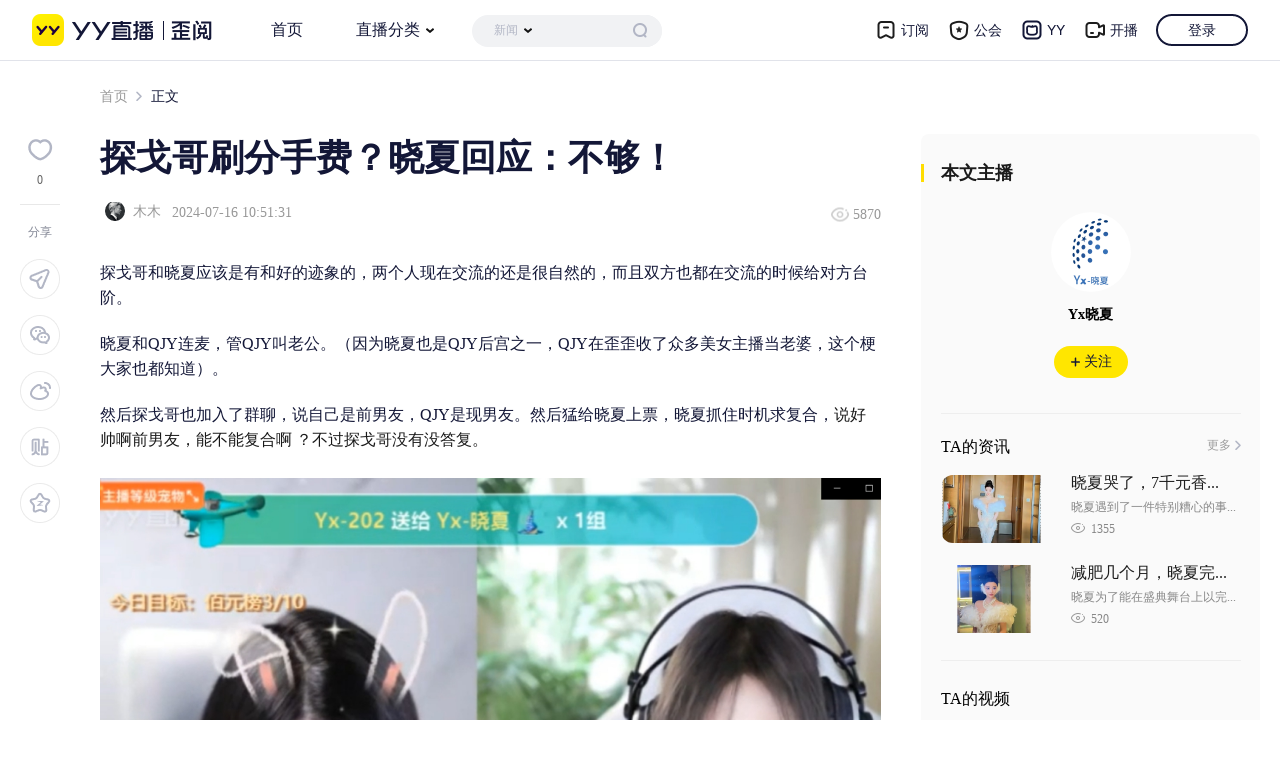

--- FILE ---
content_type: text/html; charset=utf-8
request_url: https://www.yy.com/yue/13523975
body_size: 4084
content:
<!DOCTYPE html><html><head><meta charSet="utf-8"/><meta name="viewport" content="width=device-width"/><title>探戈哥刷分手费？晓夏回应：不够！ - 歪阅</title><meta content="探戈哥和晓夏应该是有和好的迹象的，两个人现在交流的还是很自然的，探戈哥改名“前男友”之后，说自己给晓夏刷的礼物是分手费，对此晓夏也大方回应，说那你这个刷的有点少，不够分手费。,歪阅,Y阅,YY" name="description"/><meta content="探戈哥刷分手费？晓夏回应：不够！,歪阅,Y阅,YY" name="keywords"/><meta name="next-head-count" content="5"/><link rel="preload" href="//yylive-ssr.yystatic.com/yyue/_next/static/css/9acb1eba4cc11a6a.css" as="style"/><link rel="stylesheet" href="//yylive-ssr.yystatic.com/yyue/_next/static/css/9acb1eba4cc11a6a.css" data-n-g=""/><link rel="preload" href="//yylive-ssr.yystatic.com/yyue/_next/static/css/cffb12d84aa250e5.css" as="style"/><link rel="stylesheet" href="//yylive-ssr.yystatic.com/yyue/_next/static/css/cffb12d84aa250e5.css" data-n-p=""/><noscript data-n-css=""></noscript><script defer="" nomodule="" src="//yylive-ssr.yystatic.com/yyue/_next/static/chunks/polyfills-c67a75d1b6f99dc8.js"></script><script src="//yylive-ssr.yystatic.com/yyue/_next/static/chunks/webpack-ce7551e6a51e503f.js" defer=""></script><script src="//yylive-ssr.yystatic.com/yyue/_next/static/chunks/framework-bbecb7d54330d002.js" defer=""></script><script src="//yylive-ssr.yystatic.com/yyue/_next/static/chunks/main-73897ed191a7588e.js" defer=""></script><script src="//yylive-ssr.yystatic.com/yyue/_next/static/chunks/pages/_app-c044223e322c4276.js" defer=""></script><script src="//yylive-ssr.yystatic.com/yyue/_next/static/chunks/739-b9a7830e920c1714.js" defer=""></script><script src="//yylive-ssr.yystatic.com/yyue/_next/static/chunks/361-9cc02882d7fad4f4.js" defer=""></script><script src="//yylive-ssr.yystatic.com/yyue/_next/static/chunks/3-fe9b9baacc37409c.js" defer=""></script><script src="//yylive-ssr.yystatic.com/yyue/_next/static/chunks/pages/%5BmsgId%5D-98301f382796740b.js" defer=""></script><script src="//yylive-ssr.yystatic.com/yyue/_next/static/7l3c3R7Uy8jKERF6bgaH7/_buildManifest.js" defer=""></script><script src="//yylive-ssr.yystatic.com/yyue/_next/static/7l3c3R7Uy8jKERF6bgaH7/_ssgManifest.js" defer=""></script></head><body><div id="__next"><div id="h"></div><link rel="stylesheet" href="https://web.yystatic.com/project/universal-static/pc/css/winkey-rich-text-editor/index.css"/><div class="ui-page-main" style="width:1240px"><div class="ui-bread-nav" style="margin:10px 0 30px 80px"><a class="js-click-stats" href="/yue">首页</a><span></span>正文</div><div class="ui-left-side" style="width:861px"><div><div class="ArticleContent_detail-main__TTMWu"><div class="ArticleShare_left-share-block__OP8yD" id="shareBlock"><a href="javascript:;" class="ArticleShare_butn-heart__avMyr "><span class="ArticleShare_icon-heart__VrUzW"></span><span class="js-praise-num">0</span></a><a href="javascript:;"><span class="ArticleShare_share-span__8ZUdU">分享</span></a><a href="javascript:;" class="ArticleShare_icon-flight__96FhL"><p>点击即可复制飞机票</p><span class="ArticleShare_toast__15DJ6" style="display:none">你已成功复制文章飞机票，快去分享吧</span></a><a href="javascript:;" class="ArticleShare_icon-weixin__LLSuC"><span class="ArticleShare_wx-tips__wlRvu"><span class="content"><p class="ArticleShare_qr-code__4mh0u"><canvas style="height:128px;width:128px" height="128" width="128"></canvas></p><p class="mt10">快用手机扫码分享到<br/>微信~炒鸡精彩！</p></span></span></a><a class="ArticleShare_icon-weibo__skjT_"><p>新浪微博</p></a><a class="ArticleShare_icon-tieba__Trx8K"><p>百度贴吧</p></a><a class="ArticleShare_icon-qq__h81vQ"><p>QQ空间</p></a></div><div class="ArticleContent_detail-content__kagou"><div class="ArticleContent_detail-head__hrgu1"><h1 class="ArticleContent_detail-title__JB5Ok">探戈哥刷分手费？晓夏回应：不够！</h1><div class="ArticleContent_detail-head__sub__Gk7HQ"><div class="ArticleContent_left-info__RztqC"><img src="http://zymsc.bs2cdn.yy.com/origin/yyue73436f27b1d1457dbf5d6b42b82eb217-1326855726.png" alt="探戈哥刷分手费？晓夏回应：不够！" style="width:0;height:1px;float:left"/><img src="http://zymsc.bs2cdn.yy.com/8b09d8bb-a380-40e3-84fa-ccab2e4bd071.png" alt="木木" style="margin-top:0"/><span><a target="_blank" class="js-click-stats" href="/yue/publisher/2152">木木</a></span><span class="ArticleContent_left-info-data__vd3wL">2024-07-16 18:51:31</span></div><div class="ArticleContent_right-icon___ydFn"><span class="ui-icon-preview" style="top:-1px"></span><span>5865</span></div></div></div><div><div><div id="articleArea" class="js-articleArea ArticleContent_articleArea__ft__Smb7z ArticleContent_mp__G5_EI"><div class="new-article-browsing-container"><div class="mp-editor-title"></div><p class="mp-paragraph-wrapper" data-morpho-type="paragraph" style="text-align:left;padding-left:0px" data-slate-node="element">探戈哥和晓夏应该是有和好的迹象的，两个人现在交流的还是很自然的，而且双方也都在交流的时候给对方台阶。</p><p class="mp-paragraph-wrapper" data-morpho-type="paragraph" style="text-align:left;padding-left:0px" data-slate-node="element">晓夏和QJY连麦，管QJY叫老公。（因为晓夏也是QJY后宫之一，QJY在歪歪收了众多美女主播当老婆，这个梗大家也都知道）。</p><p class="mp-paragraph-wrapper" data-morpho-type="paragraph" style="text-align:left;padding-left:0px" data-slate-node="element">然后探戈哥也加入了群聊，说自己是前男友，QJY是现男友。然后猛给晓夏上票，晓夏抓住时机求复合，<span data-raw-font-value="rgba(0, 0, 0, 0.9)" style="color:rgba(0, 0, 0, 0.9)"><span>说好帅啊前男友，能不能复合啊 ？不过探戈哥没有没答复。</span></span></p><div style="overflow: hidden;"><img alt="探戈哥刷分手费？晓夏回应：不够！"  src="//zymsc.bs2cdn.yy.com/origin/yyuef481e04ecc9d44b3b864ca9b4548e97f-157512397.png?yyue4d8e37800a3946f39f42828698033cba-156864810" style="float:left" height="861" width="1109" data-caption="" data-image-height="861" data-image-width="1109" data-x="0" data-y="0" data-width="1109" data-height="861"/></div><p class="mp-paragraph-wrapper" data-morpho-type="paragraph" style="text-align:left;padding-left:0px" data-slate-node="element">探戈哥是个非常有梗的大哥，改名“前男友”之后，说自己给晓夏刷的礼物是分手费，对此晓夏也大方回应，说那你这个刷的有点少，不够分手费。</p><div style="overflow: hidden;"><img alt="探戈哥刷分手费？晓夏回应：不够！"  src="//zymsc.bs2cdn.yy.com/origin/yyue3d2fc6f9e815419c926f40e2a00ad07a-283669799.png?yyue6b69913dbddb49eb9d288377d21aa441-283669610" style="float:left" height="120" width="276" data-caption="" data-image-height="120" data-image-width="276" data-x="0" data-y="0" data-width="276" data-height="120"/></div><p class="mp-paragraph-wrapper" data-morpho-type="paragraph" style="text-align:left;padding-left:0px" data-slate-node="element">连麦快要结束的时候，探戈哥又打字了，说“一路走好现男友”，给QJY弄得哭笑不得，不过QJY也希望晓夏和探戈哥能早日和好。</p><div style="overflow: hidden;"><img alt="探戈哥刷分手费？晓夏回应：不够！"  src="//zymsc.bs2cdn.yy.com/origin/yyue6f3dd983feba44dea61e9a810ea23f51-283609971.png?yyue78007dc7d97749dc872b39be60ade27a-283602558" style="float:left" height="118" width="269" data-caption="" data-image-height="118" data-image-width="269" data-x="0" data-y="0" data-width="269" data-height="118"/></div><div class='player' id='yyue971a63abbd2c417ca7bb05e473220564-594383701' data-config='{"vid":"yyue971a63abbd2c417ca7bb05e473220564-594383701","appid":1467488744}'></div><p class="mp-paragraph-wrapper" data-morpho-type="paragraph" style="text-align:left;padding-left:0px" data-slate-node="element"></p></div></div></div><div class="ArticleContent_code-right-block__amfC5"><div class="ArticleContent_img-wrap__eI2ZO"><p><img src="//yylive-ssr.yystatic.com/yyue/_next/static/media/qrcode.a9e3c01c.jpg" alt="探戈哥刷分手费？晓夏回应：不够！" height="153" width="153"/>关注歪阅官方公众号</p><p><img src="//yylive-ssr.yystatic.com/yyue/_next/static/media/yy.0059c516.jpg" alt="探戈哥刷分手费？晓夏回应：不够！" height="153" width="153"/>关注YY官方公众号</p></div><p class="ArticleContent_ft14__MFCsT ArticleContent_mar30__DUYbF">入驻与发稿：<a href="https://www.yy.com/web/yyue_author_center/#/index" target="_blank">https://www.yy.com/web/yyue_author_center/#/index</a></p><div class="ArticleContent_statement-wrap__4s829"><p>声明： 本文来自用户投稿，不代表YY官方立场。侵权投诉、爆料投稿请发邮件到yyue@yy.com</p><span class="ArticleContent_bg-yellow__9QRcP"></span></div></div></div></div></div></div></div><div class="ui-right-side"><div id="article-other-info"><div class="ui-panel-block" style="padding-bottom:0"><h3>本文主播</h3><div class="ui-panel-wrap ui-live-mess-wrap"><div class="ui-live-mess"><a href="//www.yy.com/u/62023" target="_blank" class="js-click-stats"><img src="//downhdlogo.yy.com/hdlogo/640640/640/640/03/0022038176/u22038176ZqHDBUrXi.jpg" alt="Yx晓夏"/></a><div class="ui-live-intro js-live-intro"><a href="//www.yy.com/u/62023" target="_blank" class="data-name js-click-stats">Yx晓夏</a></div><a href="javascript:;" class="ui-see  js-click-stats"><i class="ui-icon-plus"></i>关注</a></div></div></div></div><div class=""></div></div></div><div id="f"></div></div><script id="__NEXT_DATA__" type="application/json">{"props":{"pageProps":{"detail":{"messageId":13523975,"title":"探戈哥刷分手费？晓夏回应：不够！","desc":"探戈哥和晓夏应该是有和好的迹象的，两个人现在交流的还是很自然的，探戈哥改名“前男友”之后，说自己给晓夏刷的礼物是分手费，对此晓夏也大方回应，说那你这个刷的有点少，不够分手费。","messageSource":"S02","content":"\u003cdiv class=\"new-article-browsing-container\"\u003e\u003cdiv class=\"mp-editor-title\"\u003e\u003c/div\u003e\u003cp class=\"mp-paragraph-wrapper\" data-morpho-type=\"paragraph\" style=\"text-align:left;padding-left:0px\" data-slate-node=\"element\"\u003e探戈哥和晓夏应该是有和好的迹象的，两个人现在交流的还是很自然的，而且双方也都在交流的时候给对方台阶。\u003c/p\u003e\u003cp class=\"mp-paragraph-wrapper\" data-morpho-type=\"paragraph\" style=\"text-align:left;padding-left:0px\" data-slate-node=\"element\"\u003e晓夏和QJY连麦，管QJY叫老公。（因为晓夏也是QJY后宫之一，QJY在歪歪收了众多美女主播当老婆，这个梗大家也都知道）。\u003c/p\u003e\u003cp class=\"mp-paragraph-wrapper\" data-morpho-type=\"paragraph\" style=\"text-align:left;padding-left:0px\" data-slate-node=\"element\"\u003e然后探戈哥也加入了群聊，说自己是前男友，QJY是现男友。然后猛给晓夏上票，晓夏抓住时机求复合，\u003cspan data-raw-font-value=\"rgba(0, 0, 0, 0.9)\" style=\"color:rgba(0, 0, 0, 0.9)\"\u003e\u003cspan\u003e说好帅啊前男友，能不能复合啊 ？不过探戈哥没有没答复。\u003c/span\u003e\u003c/span\u003e\u003c/p\u003e\u003cdiv style=\"overflow: hidden;\"\u003e\u003cimg alt=\"探戈哥刷分手费？晓夏回应：不够！\"  src=\"//zymsc.bs2cdn.yy.com/origin/yyuef481e04ecc9d44b3b864ca9b4548e97f-157512397.png?yyue4d8e37800a3946f39f42828698033cba-156864810\" style=\"float:left\" height=\"861\" width=\"1109\" data-caption=\"\" data-image-height=\"861\" data-image-width=\"1109\" data-x=\"0\" data-y=\"0\" data-width=\"1109\" data-height=\"861\"/\u003e\u003c/div\u003e\u003cp class=\"mp-paragraph-wrapper\" data-morpho-type=\"paragraph\" style=\"text-align:left;padding-left:0px\" data-slate-node=\"element\"\u003e探戈哥是个非常有梗的大哥，改名“前男友”之后，说自己给晓夏刷的礼物是分手费，对此晓夏也大方回应，说那你这个刷的有点少，不够分手费。\u003c/p\u003e\u003cdiv style=\"overflow: hidden;\"\u003e\u003cimg alt=\"探戈哥刷分手费？晓夏回应：不够！\"  src=\"//zymsc.bs2cdn.yy.com/origin/yyue3d2fc6f9e815419c926f40e2a00ad07a-283669799.png?yyue6b69913dbddb49eb9d288377d21aa441-283669610\" style=\"float:left\" height=\"120\" width=\"276\" data-caption=\"\" data-image-height=\"120\" data-image-width=\"276\" data-x=\"0\" data-y=\"0\" data-width=\"276\" data-height=\"120\"/\u003e\u003c/div\u003e\u003cp class=\"mp-paragraph-wrapper\" data-morpho-type=\"paragraph\" style=\"text-align:left;padding-left:0px\" data-slate-node=\"element\"\u003e连麦快要结束的时候，探戈哥又打字了，说“一路走好现男友”，给QJY弄得哭笑不得，不过QJY也希望晓夏和探戈哥能早日和好。\u003c/p\u003e\u003cdiv style=\"overflow: hidden;\"\u003e\u003cimg alt=\"探戈哥刷分手费？晓夏回应：不够！\"  src=\"//zymsc.bs2cdn.yy.com/origin/yyue6f3dd983feba44dea61e9a810ea23f51-283609971.png?yyue78007dc7d97749dc872b39be60ade27a-283602558\" style=\"float:left\" height=\"118\" width=\"269\" data-caption=\"\" data-image-height=\"118\" data-image-width=\"269\" data-x=\"0\" data-y=\"0\" data-width=\"269\" data-height=\"118\"/\u003e\u003c/div\u003e\u003cdiv class='player' id='yyue971a63abbd2c417ca7bb05e473220564-594383701' data-config='{\"vid\":\"yyue971a63abbd2c417ca7bb05e473220564-594383701\",\"appid\":1467488744}'\u003e\u003c/div\u003e\u003cp class=\"mp-paragraph-wrapper\" data-morpho-type=\"paragraph\" style=\"text-align:left;padding-left:0px\" data-slate-node=\"element\"\u003e\u003c/p\u003e\u003c/div\u003e","readAmount":5865,"publishTime":1721127091000,"webCover":"http://zymsc.bs2cdn.yy.com/origin/yyue73436f27b1d1457dbf5d6b42b82eb217-1326855726.png","h5Cover":null,"praiseAmount":0,"anchorInfo":{"uid":22038176,"yyno":62023,"nick":"Yx晓夏","avatar":"http://downhdlogo.yy.com/hdlogo/640640/640/640/03/0022038176/u22038176ZqHDBUrXi.jpg","pubCnt":null,"fansCount":2193607,"sign":"招","liveInfo":null},"shenHao":null,"isPraised":0,"publisherInfo":{"id":2152,"publisherName":"木木","headImg":"http://zymsc.bs2cdn.yy.com/8b09d8bb-a380-40e3-84fa-ccab2e4bd071.png","publisherType":"S01"},"isAttention":0,"pageStatus":1},"topicId":"","topicName":"","renderTime":"2026-01-24 02:47:53"},"__N_SSG":true},"page":"/[msgId]","query":{"msgId":"13523975"},"buildId":"7l3c3R7Uy8jKERF6bgaH7","assetPrefix":"//yylive-ssr.yystatic.com/yyue","isFallback":false,"gsp":true,"scriptLoader":[]}</script></body></html>

--- FILE ---
content_type: text/css
request_url: https://yylive-ssr.yystatic.com/yyue/_next/static/css/9acb1eba4cc11a6a.css
body_size: 4201
content:
/*! normalize.css v3.0.2 | MIT License | git.io/normalize */html{font-family:sans-serif;-ms-text-size-adjust:100%;-webkit-text-size-adjust:100%}body{margin:0}article,aside,details,figcaption,figure,footer,header,hgroup,main,menu,nav,section,summary{display:block}audio,canvas,progress,video{display:inline-block;vertical-align:baseline}audio:not([controls]){display:none;height:0}[hidden],template{display:none}a{background-color:transparent}a:active,a:hover{outline:0}abbr[title]{border-bottom:1px dotted}b,strong{font-weight:700}dfn{font-style:italic}h1{font-size:2em;margin:.67em 0}mark{background:#ff0;color:#000}small{font-size:80%}sub,sup{font-size:75%;line-height:0;position:relative;vertical-align:baseline}sup{top:-.5em}sub{bottom:-.25em}img{border:0}svg:not(:root){overflow:hidden}figure{margin:1em 40px}hr{box-sizing:content-box;height:0}pre{overflow:auto}code,kbd,pre,samp{font-family:monospace,monospace;font-size:1em}button,input,optgroup,select,textarea{color:inherit;font:inherit;margin:0}button{overflow:visible}button,select{text-transform:none}button,html input[type=button],input[type=reset],input[type=submit]{-webkit-appearance:button;cursor:pointer}button[disabled],html input[disabled]{cursor:default}button::-moz-focus-inner,input::-moz-focus-inner{border:0;padding:0}input{line-height:normal}input[type=checkbox],input[type=radio]{box-sizing:border-box;padding:0}input[type=number]::-webkit-inner-spin-button,input[type=number]::-webkit-outer-spin-button{height:auto}input[type=search]{-webkit-appearance:textfield;box-sizing:content-box}input[type=search]::-webkit-search-cancel-button,input[type=search]::-webkit-search-decoration{-webkit-appearance:none}fieldset{border:1px solid silver;margin:0 2px;padding:.35em .625em .75em}legend{border:0;padding:0}textarea{overflow:auto}optgroup{font-weight:700}table{border-collapse:collapse;border-spacing:0}td,th{padding:0}.hidden{display:none!important}.invisible{visibility:hidden}.cf,.clearfix{zoom:1}.cf:after,.clearfix:after{content:"";display:block;height:0;clear:both;visibility:hidden}.ui-page-main,.ui-recommand-list,.ui-shipin-mess-wrap ul,.ui-subscribe-list,.ui-tab-panel .ui-info-label,.ui-tab-panel li{*zoom:1}.ui-page-main:after,.ui-page-main:before,.ui-recommand-list:after,.ui-recommand-list:before,.ui-shipin-mess-wrap ul:after,.ui-shipin-mess-wrap ul:before,.ui-subscribe-list:after,.ui-subscribe-list:before,.ui-tab-panel .ui-info-label:after,.ui-tab-panel .ui-info-label:before,.ui-tab-panel li:after,.ui-tab-panel li:before{display:table;content:""}.ui-page-main:after,.ui-recommand-list:after,.ui-shipin-mess-wrap ul:after,.ui-subscribe-list:after,.ui-tab-panel .ui-info-label:after,.ui-tab-panel li:after{clear:both}.mt0{margin-top:0}.mr-2{margin-right:2px}.mt20{margin-top:20px}.mt30{margin-top:30px}.mb0{margin-bottom:0}.mb25{margin-bottom:25px}.pt3{padding-top:3px}.pt9{padding-top:9px}.default{cursor:default}#yyHeader{-webkit-transform:translateZ(0);display:none;position:fixed;top:0;left:0;z-index:100;width:100%}#yyHeader .w-head-main-cnt,#yyHeader .w-head-menu.current .w-head-drag{width:1180px}#yyHeader .w-head-nav{display:none}.page-main{line-height:1;font-size:14px}.icon-right{display:inline-block;vertical-align:middle;zoom:1;position:relative;top:-1px;margin-left:3px;width:7px;height:12px;background-image:url(//yylive-ssr.yystatic.com/yyue/_next/static/media/direct-right.26840983.png)}.icon-right-txt:hover{color:#ffb200}.icon-right-txt:hover>.icon-right{background-image:url(//yylive-ssr.yystatic.com/yyue/_next/static/media/dirc-right-hover.28e079f3.png)}body{font-family:Microsoft YaHei,PingFang SC,simsun;background:#fff}li,p,ul{margin:0}li,ul{list-style:none;padding:0}a{text-decoration:none;color:#1d1d1d}h1,h2,h3,h4{margin:0;padding:0}#h{height:60px}body.ui-bg{background:url(//yylive-ssr.yystatic.com/yyue/_next/static/media/bg.56341764.png) center 60px no-repeat;background-attachment:fixed;background-size:100% auto}body.ui-bg.header-less{background-position-y:0}body.ui-bg.header-less #h{display:none}.ui-page-main{width:1180px;margin:20px auto;line-height:1;font-size:14px}.ui-page-main.ui-new-layout{width:1240px}.ui-page-main.ui-new-layout .ui-left-side{width:870px}.ui-page-main.ui-new-layout .ui-right-side{width:330px}.ui-left-side{float:left;width:761px}.ui-bread-nav{color:#131737;font-size:14px}.ui-bread-nav a{color:#999}.ui-bread-nav a:hover{color:#ffb200}.ui-bread-nav span{display:inline-block;width:7px;height:12px;vertical-align:middle;*vertical-align:auto;*display:inline;zoom:1;position:relative;top:-1px;background-image:url(//yylive-ssr.yystatic.com/yyue/_next/static/media/direct-right.26840983.png);background-repeat:no-repeat;background-size:6px 10px;margin:0 8px;text-align:center}.ui-right-side{float:right;width:339px}.ui-right-side .ui-panel-block{background:#fafafa;border-radius:8px;margin-bottom:37px;padding-top:30px;padding-bottom:30px}.ui-right-side .ui-panel-block.ui-anchor-list-fixed{padding-bottom:1px}.ui-right-side .ui-panel-block h3{font-size:18px;line-height:18px;color:#1b1b1b;padding-left:17px;margin-bottom:30px;border-left:3px solid #fd0}.ui-icon-share{top:2px;width:17px;height:16px;background-image:url(//yylive-ssr.yystatic.com/yyue/_next/static/media/share.d9367e98.png)}.ui-icon-preview,.ui-icon-share{display:inline-block;vertical-align:middle;*vertical-align:auto;*display:inline;zoom:1;position:relative}.ui-icon-preview{top:-2px;width:19px;height:15px;margin-right:3px;background-image:url(//yylive-ssr.yystatic.com/yyue/_next/static/media/preview.0e95ead0.png)}.ui-butn-more{display:block;width:116px;height:38px;line-height:38px;font-size:14px;text-align:center;border:1px solid #e8e8e8;border-radius:30px;color:#666;text-decoration:none;margin:0 auto}.ui-butn-more:active,.ui-butn-more:hover{border:1px solid #ffb200;background:#fff}.ui-topic-list>div{font-size:16px;color:#999;text-align:center;margin-top:20px}.ui-tab-panel.active{display:block}.ui-tab-panel li{padding:30px 0 16px;border-bottom:1px solid #eee}.ui-tab-panel li.ui-index-1{border-top-width:0}.ui-tab-panel li:active,.ui-tab-panel li:hover{background:#fafafa}.ui-tab-panel .ui-left-img{float:left;width:240px;height:137px;margin-right:20px;overflow:hidden}.ui-tab-panel .ui-left-img img{width:240px;transition:all .6s ease}.ui-tab-panel .ui-left-img img:active,.ui-tab-panel .ui-left-img img:hover{transform:scale(1.05)}.ui-tab-panel .ui-right-info{float:left;width:501px}.ui-tab-panel .ui-right-info h3{height:30px;font-weight:400;margin-bottom:5px;word-wrap:normal;white-space:nowrap;overflow:hidden;text-overflow:ellipsis}.ui-tab-panel .ui-right-info h3 a:active,.ui-tab-panel .ui-right-info h3 a:hover{color:#ffb200}.ui-tab-panel .ui-right-info h3 .ui-info-title{font-size:22px;color:#1b1b1b;transition:all .3s ease}.ui-tab-panel .ui-h-43{height:43px}.ui-tab-panel .ui-h-43 a:active,.ui-tab-panel .ui-h-43 a:hover{color:#888}.ui-tab-panel .ui-h-43 .ui-content-title{color:#888;font-size:14px;line-height:24px;word-wrap:break-word}.ui-tab-panel .ui-title-a{font-size:22px;color:#1b1b1b;transition:all .3s ease}.ui-tab-panel .ui-content-a{color:#888;font-size:14px;line-height:24px}.ui-tab-panel .ui-info-label{padding-top:37px;line-height:20px;color:#ccc}.ui-tab-panel .ui-info-label img{width:20px;height:20px;border-radius:10px;margin-right:4px;vertical-align:sub}.ui-tab-panel .ui-info-label a{color:#ccc;line-height:20px;display:inline-block}.ui-tab-panel .ui-info-label a:active,.ui-tab-panel .ui-info-label a:hover{color:#ffb200}.ui-tab-panel .ui-fr{float:right;color:#bbb}.ui-tab-panel .ui-icon-share-wrap{float:left;margin-right:15px;position:relative;top:-6px;width:40px;height:33px;border:1px solid transparent;text-align:center}.ui-tab-panel .ui-icon-share-wrap:hover{border-color:#ddd;background:#fff}.ui-tab-panel .ui-icon-share-wrap:hover .ui-share-tips{display:block}.ui-tab-panel .ui-icon-share-wrap .ui-share-tips{display:none;position:absolute;top:31px;left:-1px;width:105px;padding-top:10px;background:#fff;border:1px solid #ddd}.ui-tab-panel .ui-icon-share-wrap .ui-share-tips a{position:relative;display:block;line-height:36px;text-align:left;padding-left:10px;font-size:14px;color:#888}.ui-tab-panel .ui-icon-share-wrap .ui-share-tips a:hover{background:#fafafa}.ui-tab-panel .ui-icon-share-wrap .ui-share-tips a.ui-share-wx:hover .ui-code-block{display:block}.ui-tab-panel .ui-icon-share-wrap .ui-code-block{cursor:default;display:none;position:absolute;top:-45px;left:116px;background:#fff;border:1px solid #ddd;padding:19px;width:130px}.ui-tab-panel .ui-icon-share-wrap .ui-code-block .ui-icon-sanjiao{left:-10px;border:5px dashed transparent;border-right:5px solid #ddd}.ui-tab-panel .ui-icon-share-wrap .ui-code-block .ui-icon-sanjiao,.ui-tab-panel .ui-icon-share-wrap .ui-code-block .ui-icon-sanjiao2{position:absolute;top:58px;width:0;height:0;font-size:0;overflow:hidden;display:inline-block;vertical-align:middle;*vertical-align:auto;*display:inline;zoom:1}.ui-tab-panel .ui-icon-share-wrap .ui-code-block .ui-icon-sanjiao2{left:-9px;border:5px dashed transparent;border-right:5px solid #fff}.ui-tab-panel .ui-icon-share-wrap .ui-code-block .ui-img-wrap{display:block;width:130px;height:130px}.ui-tab-panel .ui-icon-share-wrap .ui-code-block .ui-text{display:inline-block;vertical-align:middle;*vertical-align:auto;*display:inline;zoom:1;padding:10px 11px 0;line-height:18px}.ui-tips-cover{position:absolute;top:-1px;left:0;width:40px;height:1px;background:#fff}.ui-icon-xl{width:20px;height:18px;margin-right:10px;background-image:url(//yylive-ssr.yystatic.com/yyue/_next/static/media/icon-xl.6181ee46.png)}.ui-icon-wx,.ui-icon-xl{display:inline-block;vertical-align:middle;*vertical-align:auto;*display:inline;zoom:1}.ui-icon-wx{width:17px;height:16px;margin-right:13px;background-image:url(//yylive-ssr.yystatic.com/yyue/_next/static/media/icon-wx.1a9100c6.png)}.ui-icon-qq{display:inline-block;vertical-align:middle;*vertical-align:auto;*display:inline;zoom:1;width:20px;margin-right:10px;height:19px;background-image:url(//yylive-ssr.yystatic.com/yyue/_next/static/media/icon-qq.252935c4.png)}.ui-icon-tieba{margin-right:15px;height:15px;background-image:url(//yylive-ssr.yystatic.com/yyue/_next/static/media/icon-tieba.cfdc537b.png)}.ui-icon-tieba,.ui-icon-tx{display:inline-block;vertical-align:middle;*vertical-align:auto;*display:inline;zoom:1;width:15px}.ui-icon-tx{margin-right:10px;height:19px;background-image:url(//yylive-ssr.yystatic.com/yyue/_next/static/media/icon-tx.e5483828.png)}.ui-icon-line{display:inline-block;vertical-align:middle;*vertical-align:auto;*display:inline;zoom:1;width:8px;height:16px;margin-right:2px;background-image:url(//yylive-ssr.yystatic.com/yyue/_next/static/media/icon-title.3cea1f96.png)}.ui-subscribe-media-header{width:100%;position:relative}.ui-subscribe-media-header .ui-btn-mysubs{position:absolute;top:0;right:20px;line-height:18px;font-size:12px;text-align:center;color:#666;text-decoration:none}.ui-subscribe-media-header .ui-btn-mysubs:hover{color:#ffb200}.ui-subscribe-media-header .ui-btn-mysubs:hover>.ui-icon-right{background-image:url(//yylive-ssr.yystatic.com/yyue/_next/static/media/dirc-right-hover.28e079f3.png)}.ui-subscribe-list{padding-left:20px}.ui-subscribe-list li{float:left;margin-right:30px;height:150px;width:80px}.ui-subscribe-list .ui-no-margin{margin-right:0}.ui-subscribe-list .ui-head-img{display:block;width:80px;height:80px;overflow:hidden}.ui-subscribe-list .ui-head-img img{width:80px;transition:all .6s ease}.ui-subscribe-list .ui-butn-sub{display:block;margin:10px auto;text-align:center;color:#1d1d1d;font-size:12px;line-height:18px;border-radius:9px;border:1px solid #dfdfdf;background:#fff;width:58px;height:18px}.ui-subscribe-list .ui-butn-sub .ui-subed-txt{display:inline}.ui-subscribe-list .ui-butn-sub .ui-unsubed-txt{display:none}.ui-subscribe-list .ui-butn-sub:active,.ui-subscribe-list .ui-butn-sub:hover{background-color:#ffb200;border-color:#ffb200}.ui-subscribe-list .ui-butn-sub.ui-btn-subed:active,.ui-subscribe-list .ui-butn-sub.ui-btn-subed:hover{border-color:#dfdfdf;background-color:#fff}.ui-subscribe-list p{color:#999;font-size:12px;line-height:12px;text-align:center;word-wrap:normal;white-space:nowrap;overflow:hidden;text-overflow:ellipsis}.ui-icon-plus{display:inline-block;vertical-align:middle;*vertical-align:auto;*display:inline;zoom:1;position:relative;top:-1px;margin-right:4px;width:10px;height:10px;background-image:url(//yylive-ssr.yystatic.com/yyue/_next/static/media/plus.800eebee.png)}.ui-subscribe-list-null{padding:50px 0;display:block;font-size:14px;line-height:24px;text-align:center;color:#888}.ui-no-sub-list{width:100%;padding-top:60px;padding-bottom:60px;text-align:center;font-size:18px;color:#999;line-height:26px}.ui-no-sub-list .ui-icon-no{margin:0 auto 20px;width:218px;height:149px;background-image:url(//yylive-ssr.yystatic.com/yyue/_next/static/media/no-sub.e61ee413.png)}.ui-yellow{color:#ffba00}.red,.ui-red{color:red}.ui-tab-mysub-list{width:761px;margin-bottom:20px;margin-top:20px;overflow:hidden}.ui-tab-mysub-list h3{font-size:18px;color:#1d1d1d;line-height:18px;margin-bottom:30px}.ui-btn_sub_more{margin-top:30px;display:block;height:58px;line-height:58px;font-size:16px;text-align:center;border-radius:29px;color:#666;text-decoration:none;border:1px solid #e8e8e8}.ui-btn_sub_more:hover{border:1px solid #ffb200}.ui-recommand-list{width:800px;color:#9b9b9b}.ui-recommand-list li{position:relative;float:left;width:330px;height:99px;padding:20px 19px 0;border:1px solid #ececec;margin-right:20px;margin-bottom:20px}.ui-recommand-list .ui-img-left{float:left;margin-right:14px;width:80px;height:80px;overflow:hidden}.ui-recommand-list img{width:80px;transition:all .6s}.ui-recommand-list img:hover{transform:scale(1.05)}.ui-recommand-list .ui-info-right{float:left;width:234px}.ui-recommand-list h4{white-space:nowrap;overflow:hidden;text-overflow:ellipsis;margin-bottom:10px}.ui-recommand-list h4 a{font-size:18px;color:#1d1d1d;line-height:18px;font-weight:400}.ui-recommand-list p.ui-line-2{height:36px;margin-bottom:5px;overflow:hidden}.ui-recommand-list p a{color:#888;font-size:14px;line-height:18px}.ui-recommand-list .ui-ft12{font-size:12px}.ui-recommand-list .ui-yellow{color:#ffba00}.ui-recommand-list .ui-spance{display:inline-block;vertical-align:middle;*vertical-align:auto;*display:inline;zoom:1;width:20px}.ui-butn-subscribe{position:absolute;top:16px;right:20px;display:block;width:58px;height:22px;border:1px solid #ddd;color:#1d1d1d;font-size:12px;border-radius:11px;line-height:22px;text-align:center}.ui-butn-subscribe .ui-subed-txt{display:inline}.ui-butn-subscribe .ui-unsubed-txt{display:none}.ui-butn-subscribe:hover{background-color:#ffb200;border-color:#ffb200}.ui-butn-subscribe:hover .subed-txt{display:none}.ui-butn-subscribe:hover .unsubed-txt{display:inline}.ui-butn-subscribe.ui-gray{cursor:pointer;color:#999}.ui-butn-subscribe.ui-gray:hover{background-color:#fff;border-color:#ddd}.ui-icon-eye{display:inline-block;vertical-align:middle;*vertical-align:auto;*display:inline;zoom:1;position:relative;top:-2px;margin-right:1px;width:14px;height:10px;background-image:url(//yylive-ssr.yystatic.com/yyue/_next/static/media/icon_eye.b39462a2.png)}.ui-panel-wrap{margin:auto;width:300px;padding-bottom:35px;border-top:1px solid #eee}.ui-panel-wrap .ui-panel-title{font-size:16px;color:#000}.ui-panel-wrap .ui-panel-title a{color:#9d9d9d;font-size:12px;float:right}.ui-panel-wrap .ui-panel-title .ui-icon-right-txt:hover{color:#ffb200}.ui-live-mess-wrap{border-top:none}.ui-live-mess-wrap .ui-live-mess{width:250px;text-align:center;margin:auto}.ui-live-mess-wrap .ui-live-mess img{display:block;margin:auto;border-radius:50%;width:80px;height:80px}.ui-live-mess-wrap .ui-live-mess .ui-live-intro{margin-top:16px}.ui-live-mess-wrap .ui-live-mess .ui-live-intro a{font-weight:700;color:#000}.ui-live-mess-wrap .ui-live-mess .ui-live-intro p{font-size:12px;margin-top:15px;word-wrap:normal;white-space:nowrap;overflow:hidden;text-overflow:ellipsis;color:#999;margin-bottom:28px}.ui-live-mess-wrap .ui-live-mess .ui-living{background:#fd0;position:relative;padding:5px 20px!important}.ui-live-mess-wrap .ui-live-mess .ui-living img{width:20px;height:20px;position:absolute;left:10px;bottom:5px}.ui-live-mess-wrap .ui-live-mess .ui-living span{margin-left:12px}.ui-live-mess-wrap .ui-live-mess .ui-see{display:block;color:#131737;line-height:32px;height:32px;width:74px;overflow:hidden;border-radius:25px;margin:24px auto 0;background-color:#ffe600}.ui-live-mess-wrap .ui-live-mess .ui-now-interest{background:#f0f1f6;cursor:default}.ui-shipin-mess-wrap{padding:30px 0}.ui-shipin-mess-wrap ul{width:318px;padding-top:10px}.ui-shipin-mess-wrap ul li{width:142px;height:94px;overflow:hidden;float:left;border-radius:12px;margin-top:15px;margin-right:16px;position:relative;cursor:pointer}.ui-shipin-mess-wrap ul li:active .ui-shipin-pic,.ui-shipin-mess-wrap ul li:hover .ui-shipin-pic{transform:scale(1.05)}.ui-shipin-mess-wrap ul li:active .ui-shipin-play,.ui-shipin-mess-wrap ul li:hover .ui-shipin-play{display:block;z-index:10}.ui-shipin-mess-wrap ul li:active .ui-shipin-mark,.ui-shipin-mess-wrap ul li:hover .ui-shipin-mark{display:block}.ui-shipin-mess-wrap .ui-shipin-pic{width:100%;transition:all .6s}.ui-shipin-mess-wrap .ui-shipin-label{font-size:12px;position:absolute;top:0;right:0;height:20px;line-height:19px;padding-left:9px;padding-right:6px;background:rgba(0,0,0,.5);border-bottom-left-radius:13px;color:#fff}.ui-shipin-mess-wrap .ui-shipin-text-wrap{width:142px;height:100px;position:absolute;background-image:url(//yylive-ssr.yystatic.com/yyue/_next/static/media/detail.312d33c0.png);left:0;bottom:0}.ui-shipin-mess-wrap .ui-shipin-text{width:100%;height:20px;position:absolute;left:0;bottom:0;color:#fff;text-indent:10px;font-size:13px;z-index:10;word-wrap:normal;white-space:nowrap;overflow:hidden;text-overflow:ellipsis}.ui-shipin-mess-wrap .ui-shipin-play{position:absolute;top:0;left:0;right:0;bottom:0;margin:auto;display:none}.ui-shipin-mess-wrap .sui-hipin-mark{background:rgba(0,0,0,.3);width:100%;height:100%;position:absolute;left:0;top:0;display:none}.ui-inline-r-10{display:inline-block;vertical-align:middle;*vertical-align:auto;*display:inline;zoom:1;position:relative;top:-1px;text-align:center;width:1px;height:14px;margin:0 10px;text-indent:-999em;background-image:url(//yylive-ssr.yystatic.com/yyue/_next/static/media/line.a4882041.png)}.ui-module-title{font-size:22px;font-weight:700;line-height:29px;height:29px;margin:20px 0}.p-header--fixed .p-header__child{border-bottom:0;z-index:1100}.p-header--fixed .p-header__main{border-bottom:1px solid #e1e3ea}

--- FILE ---
content_type: text/css
request_url: https://web.yystatic.com/project/universal-static/pc/css/winkey-rich-text-editor/index.css
body_size: 141759
content:
.mp-toolbar{display:flex;justify-content:center;box-sizing:content-box;min-height:24px;padding:8px 0;overflow:hidden;font-size:14px;background-color:#fff}.mp-toolbar .rc-select-single:not(.rc-select-customize-input) .rc-select-selector .rc-select-selection-search-input{cursor:pointer}.mp-toolbar *,.mp-toolbar-fold-list *{box-sizing:content-box}.mp-toolbar input,.mp-toolbar-fold-list input{padding:0;margin:0}.mp-toolbar .rc-select,.mp-toolbar-fold-list .rc-select{border-radius:3px;font-size:14px}.mp-toolbar .rc-select .rc-select-arrow,.mp-toolbar-fold-list .rc-select .rc-select-arrow{top:1px}.mp-toolbar>span,.mp-toolbar-fold-list>span{margin:0 4px}.mp-toolbar span.mp-font-size,.mp-toolbar-fold-list span.mp-font-size{margin-right:0}.mp-toolbar span.mp-font-size .rc-select-selection-item,.mp-toolbar-fold-list span.mp-font-size .rc-select-selection-item{color:#74767a}.mp-toolbar span.mp-font-size .rc-select-selection-item:hover,.mp-toolbar-fold-list span.mp-font-size .rc-select-selection-item:hover{color:#4e4f52}.mp-toolbar .mp-toolbar-inner,.mp-toolbar-fold-list .mp-toolbar-inner{display:flex;flex-wrap:wrap;justify-content:space-between;height:24px;padding:0 16px;overflow:hidden;line-height:1.5}.mp-toolbar .mp-toolbar-more,.mp-toolbar-fold-list .mp-toolbar-more{text-align:center}.mp-toolbar .mp-toolbar-more svg path,.mp-toolbar-fold-list .mp-toolbar-more svg path{fill:#74767a}.mp-toolbar .mp-toolbar-more:hover svg path,.mp-toolbar-fold-list .mp-toolbar-more:hover svg path{fill:#4e4f52}.mp-toolbar .mp-btn,.mp-toolbar-fold-list .mp-btn{flex:0 0 24px}.mp-toolbar .mp-toolbar-divider,.mp-toolbar-fold-list .mp-toolbar-divider{flex:0 0 1px}.mp-toolbar-showmore .mp-toolbar-inner{padding:0}.mp-toolbar-divider{display:block;width:1px;height:16px;margin:4px 8px;background-color:#e8e9eb}.mp-toolbar-divider+.mp-btn,.mp-toolbar-divider+span{margin-right:4px;margin-left:0}.mp-toolbar-divider+.mp-btn .rc-select,.mp-toolbar-divider+span .rc-select{margin-left:0}.mp-btn{display:block;width:24px;padding:0;margin:0 4px}.mp-btn img{width:24px;height:24px}.mp-plugin-align:not(.mp-btn-disabled):hover svg g,.mp-plugin-align:not(.mp-btn-disabled):hover svg path{fill:#4e4f52}.mp-plugin-align.rc-select{width:36px;height:24px}.mp-plugin-align.rc-select .rc-select-selection-item{top:1px;margin-top:-4px;margin-left:-4px;font-size:14px;color:#4e4f52}.mp-plugin-align.rc-select .rc-select-selector{position:relative;top:4px}.mp-plugin-align.rc-select .rc-select-arrow{right:3px}.mp-plugin-align.mp-btn-disabled .rc-select-selector{opacity:1}.mp-plugin-align-active:not(.mp-btn-disabled){font-size:14px;background-color:#f2f3f5}.mp-plugin-text-color.rc-select{width:34px;height:24px;margin-left:4px}.mp-plugin-text-color.rc-select .rc-select-selection-item{margin-top:-1px;margin-left:-1px;font-size:14px}.mp-plugin-text-color.rc-select .rc-select-selector{position:relative;top:4px}.mp-plugin-text-color.rc-select .rc-select-arrow{right:3px}.mp-plugin-text-color.mp-btn-disabled .rc-select-selector{opacity:1}.mp-plugin-text-color-active:not(.mp-btn-disabled){font-size:14px;background-color:#f2f3f5}.mp-plugin-text-color.mp-btn-disabled svg g{fill:#fff}.mp-plugin-text-color.mp-btn-disabled svg g path{fill:#c8c9cc}.mp-text-color-icon-wrapper{display:flex;justify-content:center;align-items:center;width:18px;height:18px;border-radius:2px;cursor:pointer}.mp-text-color-container{padding:2px 2px 0}.mp-text-color-container .mp-text-color-des{height:17px;padding:0 12px;margin-top:10px;margin-bottom:2px;font-weight:400;font-size:12px;color:#5c6473}.mp-text-color-container .mp-text-color-clear{height:26px;margin:8px 12px 12px;border:1px solid #e1e6f0;border-radius:6px;font-weight:400;font-size:12px;line-height:26px;text-align:center;color:#303133;background:#fff;cursor:pointer}.mp-text-color-container .mp-text-color-clear:hover,.mp-text-color-container .mp-text-color-clear:active{background-color:#f2f3f5}div.mp-markdown-tips,div.mp-markdown-tips div{font-size:12px}.mp-plugin-heading.rc-select{width:60px;height:24px}.mp-plugin-heading.rc-select .rc-select-selection-item{top:1px;font-size:14px;color:#74767a}.mp-plugin-heading.rc-select .rc-select-selector{position:relative;top:2px}.mp-plugin-insert.rc-select{width:69px;height:24px;border-radius:3px}.mp-plugin-insert.rc-select .rc-select-selection-item{top:1px;margin-top:-1px;margin-left:1px;font-weight:600;font-size:13px;color:#74767a}.mp-plugin-insert.rc-select .rc-select-selection-item:hover{color:#4e4f52}.mp-plugin-insert.rc-select .rc-select-selector{position:relative;top:3px}.mp-plugin-insert.rc-select .rc-select-arrow{right:3px}.mp-plugin-insert-item i,.mp-plugin-insert-item span{vertical-align:middle}.mp-plugin-insert-item i{display:inline-block;width:20px;height:20px;margin-right:3px;background-color:#3276fb;mask-image:url([data-uri]);mask-position:center}.mp-plugin-insert-active:not(.mp-btn-disabled){background-color:#f2f3f5}.mp-toolbar-more-container{max-width:calc(100% - 48px)}.mp-toolbar-fold-list{display:flex;flex-direction:row;flex-wrap:wrap;margin-bottom:-8px}.mp-toolbar-fold-list .mp-btn,.mp-toolbar-fold-list .mp-table-select-toolbar-table-btn{margin:0 8px 8px 0}.mp-toolbar-fold-list .mp-color-select{margin-bottom:8px}.mp-toolbar-fold-list>span{margin:0 8px 8px 0}.mp-insert-img-wrapper{display:flex;align-items:center;user-select:none}.mp-insert-option:hover{background-color:#f2f3f5}.mp-insert-option .mp-insert-img{width:24px;height:24px;margin-right:4px}.mp-insert-option:not(.mp-btn-disabled) .mp-insert-img g{fill:#4e4f52}.mp-insert-option:not(.mp-btn-disabled) .mp-diagram-icon path{fill:none}.mp-tooltip-display .mp-insert-option{position:relative;box-sizing:content-box;height:32px;padding:0 10px;line-height:32px;color:#4e4f52;cursor:pointer}.mp-plugin-indent{position:relative;display:block;width:34px;height:24px;margin-right:4px;margin-left:4px;border-radius:3px;cursor:pointer}.mp-plugin-indent .rc-select{width:8px}.mp-plugin-indent .drop-img g{fill:#74767a}.mp-plugin-indent:not(.mp-btn-disabled):hover{background-color:#f2f3f5}.mp-plugin-indent:not(.mp-btn-disabled):hover .drop-img g{fill:#4e4f52}.mp-plugin-indent .rc-select{position:absolute;top:0}.mp-plugin-indent .rc-select .rc-select-selection-item{top:1px;margin-top:-1px;margin-left:1px;font-size:14px;color:#4e4f52}.mp-plugin-indent .rc-select .rc-select-arrow{position:absolute;left:0;right:auto}.mp-plugin-indent-active:not(.mp-btn-disabled){background-color:#f2f3f5}.mp-tooltip-display .mp-insert-option.mp-btn-disabled{cursor:not-allowed}.mp-tooltip-display .mp-insert-option.mp-btn-disabled span{opacity:.3}.rc-select-disabled .rc-select-arrow svg g,.rc-select-disabled .rc-select-arrow svg path{fill:#c8c9cc}.mp-table-select-toolbar-table-btn{margin:0 4px}.mp-color-select-tooltip-display .rc-tooltip-content{margin-left:-23px}.mp-color-select-container{padding-bottom:0}.mp-color-select-clear-color+.mp-color-select-color-line .mp-color-select-main-color,.mp-color-select-clear-color+.mp-color-select-color-line+.mp-color-select-color-line .mp-color-select-main-color{margin-bottom:9px}.mp-heading-option,.mp-font-size-option,.mp-align-option,.mp-drop-option{position:relative;width:75px;height:32px;padding:0 16px;line-height:32px;color:#303133;cursor:pointer}.mp-heading-option.mp-heading-option-active,.mp-font-size-option.mp-heading-option-active,.mp-align-option.mp-heading-option-active,.mp-drop-option.mp-heading-option-active,.mp-heading-option.mp-font-size-option-active,.mp-font-size-option.mp-font-size-option-active,.mp-align-option.mp-font-size-option-active,.mp-drop-option.mp-font-size-option-active,.mp-heading-option.mp-align-option-active,.mp-font-size-option.mp-align-option-active,.mp-align-option.mp-align-option-active,.mp-drop-option.mp-align-option-active,.mp-heading-option.mp-drop-option-active,.mp-font-size-option.mp-drop-option-active,.mp-align-option.mp-drop-option-active,.mp-drop-option.mp-drop-option-active{color:#37f}.mp-heading-option.mp-align-option-active g,.mp-font-size-option.mp-align-option-active g,.mp-align-option.mp-align-option-active g,.mp-drop-option.mp-align-option-active g,.mp-heading-option.mp-align-option-active path,.mp-font-size-option.mp-align-option-active path,.mp-align-option.mp-align-option-active path,.mp-drop-option.mp-align-option-active path{fill:#37f}.mp-heading-option.mp-heading-option-active:after,.mp-font-size-option.mp-heading-option-active:after,.mp-align-option.mp-heading-option-active:after,.mp-drop-option.mp-heading-option-active:after,.mp-heading-option.mp-font-size-option-active:after,.mp-font-size-option.mp-font-size-option-active:after,.mp-align-option.mp-font-size-option-active:after,.mp-drop-option.mp-font-size-option-active:after,.mp-heading-option.mp-align-option-active:after,.mp-font-size-option.mp-align-option-active:after,.mp-align-option.mp-align-option-active:after,.mp-drop-option.mp-align-option-active:after,.mp-heading-option.mp-drop-option-active:after,.mp-font-size-option.mp-drop-option-active:after,.mp-align-option.mp-drop-option-active:after,.mp-drop-option.mp-drop-option-active:after{position:absolute;top:8px;right:9px;display:inline-block;width:16px;height:16px;background-size:16px 16px;background-color:#6d9af4;mask-image:url([data-uri]);content:""}.mp-heading-option.mp-heading-option-active:after,.mp-font-size-option.mp-heading-option-active:after,.mp-align-option.mp-heading-option-active:after,.mp-drop-option.mp-heading-option-active:after{top:50%;right:12px;transform:translateY(-50%)}.mp-heading-option .mp-align-img-wrapper,.mp-font-size-option .mp-align-img-wrapper,.mp-align-option .mp-align-img-wrapper,.mp-drop-option .mp-align-img-wrapper,.mp-heading-option .mp-drop-img-wrapper,.mp-font-size-option .mp-drop-img-wrapper,.mp-align-option .mp-drop-img-wrapper,.mp-drop-option .mp-drop-img-wrapper{display:flex;align-items:center}.mp-heading-option .mp-align-img-wrapper,.mp-font-size-option .mp-align-img-wrapper,.mp-align-option .mp-align-img-wrapper,.mp-drop-option .mp-align-img-wrapper{g:#4e4f52}.mp-heading-option .mp-align-img,.mp-font-size-option .mp-align-img,.mp-align-option .mp-align-img,.mp-drop-option .mp-align-img,.mp-heading-option .mp-drop-img,.mp-font-size-option .mp-drop-img,.mp-align-option .mp-drop-img,.mp-drop-option .mp-drop-img{margin-right:4px}.mp-heading-option:hover,.mp-font-size-option:hover,.mp-align-option:hover,.mp-drop-option:hover{background:#f2f3f5}.mp-heading-option.mp-drop-option-disabled,.mp-font-size-option.mp-drop-option-disabled,.mp-align-option.mp-drop-option-disabled,.mp-drop-option.mp-drop-option-disabled{color:#4e4f52;opacity:.3;cursor:not-allowed}.mp-heading-option.mp-drop-option-disabled .mp-icon-container g,.mp-font-size-option.mp-drop-option-disabled .mp-icon-container g,.mp-align-option.mp-drop-option-disabled .mp-icon-container g,.mp-drop-option.mp-drop-option-disabled .mp-icon-container g,.mp-heading-option.mp-drop-option-disabled .mp-icon-container path,.mp-font-size-option.mp-drop-option-disabled .mp-icon-container path,.mp-align-option.mp-drop-option-disabled .mp-icon-container path,.mp-drop-option.mp-drop-option-disabled .mp-icon-container path{fill:#4e4f52}.mp-align-divide{margin:3px 10px;border-top:1px solid #e1e6f0}.mp-heading-option{width:150px;padding:0 20px;font-weight:500}.mp-heading-option-paragraph{height:34px;font-weight:400;line-height:34px}.mp-heading-option-1,.mp-heading-option-2,.mp-heading-option-3{height:44px;line-height:44px}.mp-heading-option-1 .mp-heading-option-label{font-size:20px}.mp-heading-option-2 .mp-heading-option-label{font-size:19px}.mp-heading-option-3 .mp-heading-option-label{font-size:18px}.mp-heading-option-4 .mp-heading-option-label{font-size:16px}.mp-heading-option-5 .mp-heading-option-label,.mp-heading-option-6 .mp-heading-option-label{font-size:14px}.mp-heading-option-4{height:38px;line-height:38px}.mp-heading-option-5,.mp-heading-option-6{height:34px;line-height:34px}.mp-align-option,.mp-drop-option{padding:0 10px}.mp-font-size-option{width:48px;text-align:center}.mp-align-option{width:108px}.rc-select-arrow{transition:transform .3s}.mp-toolbar .mp-tooltip-show span.rc-select-arrow,.mp-toolbar-fold-list .mp-tooltip-show span.rc-select-arrow,.mp-color-select-tooltip-show span.rc-select-arrow{top:3px;transform:rotate(180deg)}.mp-tooltip-display div{font-size:14px}.mp-tooltip-display.rc-tooltip{opacity:1}.mp-tooltip-display.rc-tooltip .rc-tooltip-inner{padding:4px 0;font-size:14px}.mp-navigation-container{box-sizing:border-box;height:100%;overflow:hidden;color:#77787a;background:#fff;transition:width .18s ease;cursor:default}.mp-navigation-container-fold .mp-navigation-entry,.mp-navigation-container-fold .mp-navigation-list-container{padding-left:0}.mp-navigation-container-fold.mp-navigation-container-hover{position:absolute;width:auto;min-width:178px;max-width:378px;height:100%;background:rgba(255,255,255,.86);box-shadow:10px 0 10px rgba(134,141,153,.08);backdrop-filter:blur(14px)}.mp-navigation-container .mp-navigation-container-fold{width:63px;height:80px;overflow:hidden;background:transparent;border-right:none}.mp-navigation{height:100%;pointer-events:all}.mp-navigation .mp-navigation-inner{position:relative;height:100%}.mp-navigation .mp-navigation-inner .mp-navigation-list-container{height:calc(100% - 43px);padding:0 12px;overflow-x:hidden;overflow-y:auto}.mp-navigation .mp-navigation-inner .mp-navigation-list{list-style:none;padding:0;margin:0}.mp-navigation .mp-navigation-inner .mp-navigation-list .mp-navigation-item-hidden{display:none}.mp-navigation .mp-navigation-open{position:relative;height:100%;overflow:hidden}.mp-navigation .mp-navigation-open .mp-navigation-entry{margin-left:12px}.mp-navigation .mp-navigation-open .mp-navigation-list-container{padding-left:12px}.mp-navigation .mp-navigation-open .mp-navigation-list-container::-webkit-scrollbar{display:none;width:6px;transition:width .3s ease}.mp-navigation .mp-navigation-open .mp-navigation-list-container:hover.mp-navigation-list-container-with-scroll{padding-right:8px}.mp-navigation .mp-navigation-open .mp-navigation-list-container:hover::-webkit-scrollbar{display:block}.mp-navigation .mp-navigation-open .mp-navigation-list-container:hover .mp-navigation-list-empty{padding-right:4px}.mp-navigation .mp-navigation-open .mp-navigation-list-container::-webkit-scrollbar-thumb{border-radius:4px;background-clip:padding-box;background-color:#dcdfe6}.mp-navigation .mp-navigation-open .mp-navigation-list-container .mp-navigation-list-empty{font-size:12px;line-height:20px;text-align:center;word-break:keep-all;color:#77787a;user-select:none}.mp-navigation .mp-navigation-open .mp-navigation-item{display:flex;height:16px;margin-bottom:16px;font-weight:400;font-size:13px;line-height:16px;text-align:justify;color:#242933;cursor:pointer}.mp-navigation .mp-navigation-open .mp-navigation-item .mp-navigation-fold-btn{display:flex;justify-content:center;align-items:center;width:16px;user-select:none}.mp-navigation .mp-navigation-open .mp-navigation-item .mp-navigation-fold-btn .mp-icon-container path{fill:#989eab}.mp-navigation .mp-navigation-open .mp-navigation-item .mp-navigation-item-mark{width:16px}.mp-navigation .mp-navigation-open .mp-navigation-item .mp-navigation-item-fold .mp-icon-container{transform:rotate(-90deg)}.mp-navigation .mp-navigation-open .mp-navigation-item:hover{color:#37f}.mp-navigation .mp-navigation-open .mp-navigation-item:hover .mp-icon-container path{fill:currentcolor}.mp-navigation .mp-navigation-open .mp-navigation-item.mp-item-active{font-weight:500;color:#37f}.mp-navigation .mp-navigation-open .mp-navigation-item.mp-item-active .mp-icon-container path{fill:currentcolor}.mp-navigation .mp-navigation-open .mp-navigation-item>.mp-navigation-item-content{display:inline-block;flex:1;width:100%;height:100%;overflow:hidden;vertical-align:middle;text-overflow:ellipsis;white-space:nowrap}.mp-navigation .mp-navigation-open .mp-navigation-item.navigation-indent-0{padding-left:0;font-weight:500}.mp-navigation .mp-navigation-open .mp-navigation-item.navigation-indent-0 span:before{display:none}.mp-navigation .mp-navigation-open .mp-navigation-item.navigation-indent-1{padding-left:0;font-weight:500}.mp-navigation .mp-navigation-open .mp-navigation-item.navigation-indent-2{padding-left:16px}.mp-navigation .mp-navigation-open .mp-navigation-item.navigation-indent-3{padding-left:32px}.mp-navigation .mp-navigation-open .mp-navigation-item.navigation-indent-4{padding-left:48px}.mp-navigation .mp-navigation-open .mp-navigation-item.navigation-indent-5{padding-left:64px}.mp-navigation .mp-navigation-open .mp-navigation-item.navigation-indent-6{padding-left:80px}.mp-navigation .mp-navigation-fold .mp-navigation-list-container{margin-left:0}.mp-navigation .mp-navigation-fold .mp-navigation-list-container::-webkit-scrollbar{display:none}.mp-navigation .mp-navigation-fold .mp-navigation-list-container .mp-navigation-list .mp-navigation-item{height:2px;margin-bottom:30px;border-radius:1px;background-color:#e1e4eb}.mp-navigation .mp-navigation-fold .mp-navigation-list-container .mp-navigation-list .mp-navigation-item.mp-item-active{background-color:#37f}.mp-navigation .mp-navigation-fold .mp-navigation-list-container .mp-navigation-list .mp-navigation-item.navigation-indent-1{width:20px}.mp-navigation .mp-navigation-fold .mp-navigation-list-container .mp-navigation-list .mp-navigation-item.navigation-indent-2{width:18px}.mp-navigation .mp-navigation-fold .mp-navigation-list-container .mp-navigation-list .mp-navigation-item.navigation-indent-3{width:14px}.mp-navigation .mp-navigation-fold .mp-navigation-list-container .mp-navigation-list .mp-navigation-item.navigation-indent-4{width:10px}.mp-navigation .mp-navigation-fold .mp-navigation-list-container .mp-navigation-list .mp-navigation-item.navigation-indent-5{width:6px}.mp-navigation .mp-navigation-fold .mp-navigation-list-container .mp-navigation-list .mp-navigation-item.navigation-indent-6{width:4px}.mp-navigation-item-tooltip{max-width:360px}.mp-navigation-item-tooltip .rc-tooltip-inner{word-break:break-all}.mp-heading-active{position:relative;z-index:0;overflow:initial!important}.mp-heading-active:after{position:absolute;z-index:-1;top:-4px;left:-4px;display:block;box-sizing:content-box;width:100%;height:100%;padding:4px;border-radius:2px;background:rgba(46,170,220,.2);content:""}h1.mp-heading-active:after{top:0;height:calc(100% - 8px)}h2.mp-heading-active:after{top:0;height:calc(100% - 8px)}h3.mp-heading-active:after{top:0;height:calc(100% - 8px)}h4.mp-heading-active:after{top:0;height:calc(100% - 8px)}h5.mp-heading-active:after{top:0;height:calc(100% - 8px)}h6.mp-heading-active:after{top:0;height:calc(100% - 8px)}.mp-navigation-entry{display:inline-block;box-sizing:border-box;height:20px;margin-bottom:30px;margin-left:12px;border-radius:6px;overflow:hidden;vertical-align:middle;transition:transform .1s ease;cursor:pointer;user-select:none}.mp-navigation-entry .mp-navigation-icon{display:inline-block;width:16px;height:100%;transition:background-color .1s ease}.mp-navigation-entry .mp-navigation-desc{display:inline-block;font-weight:500;font-size:12px;line-height:20px;text-align:justify;vertical-align:top;color:#878d99}.mp-navigation-fold{width:32px;transition:width .3s cubic-bezier(.25,.1,.25,1) 0s}.mp-navigation-fold .mp-navigation-entry{border-radius:4px}.mp-navigation-fold .mp-navigation-entry .mp-navigation-icon{width:20px;background-color:#f1f2fa}.mp-navigation-fold .mp-navigation-desc{display:none}.mp-navigation-entry-tooltip.rc-tooltip .rc-tooltip-arrow{display:block;border-right-color:#fff}.mp-navigation-entry-tooltip.rc-tooltip .rc-tooltip-inner{font-weight:400;font-size:12px;text-align:justify;color:#11131a}.wk-toast{position:fixed;z-index:9999;top:50%;left:50%;max-width:220px;font-size:14px;text-align:center;transform:translate(-50%,-50%);animation:show-toast .3s ease-in-out;pointer-events:none}.wk-toast-notice{display:inline-block;padding:4px 8px;border-radius:3px;font-size:12px;line-height:18px;color:#fff;background:rgba(0,0,0,.7)}.wk-toast-notice-message{display:inline-block;padding:10px 16px;border-radius:2px;background:#fff;pointer-events:all}.wk-toast-notice-icon{display:inline-block;margin-right:8px;margin-bottom:5px;font-style:normal;font-size:20px;text-align:center;text-transform:none;text-rendering:optimizelegibility}.wk-toast-notice-info{color:#1890ff}.wk-toast-notice-loading{color:#1890ff;animation:rotate 1s linear infinite}.wk-toast-notice-error{color:#ff4d4f}.wk-toast-notice-success{color:#52c41a}@keyframes show-toast{0%{opacity:0}to{opacity:1}}@keyframes rotate{0%{transform:rotate(0)}to{transform:rotate(359deg)}}.wk-rick-text-editor-layout-sidebar-navigation{border:1px solid gray}.mp-image-caption-with-placeholder{display:none}.mp-editor-title{display:none!important}.mp-editor-bottom-space{display:none}.new-article-browsing-container img{margin:15px 0}.mp-editor-container{font-family:inherit;hyphens:auto}.mp-editor-container :before,.mp-editor-container :after{box-sizing:content-box}.mp-editor-container span{word-break:break-word!important}.morpho-placeholder{font-size:16px}.mp-placeholder-provider{position:absolute;font-style:normal;font-weight:400;font-size:16px;line-height:28px;text-decoration:none;white-space:nowrap;opacity:.333;pointer-events:none;user-select:none}.mp-drag-tip{position:absolute;z-index:1000;display:flex!important;box-sizing:content-box;width:9.5em;padding:8px;border-radius:3px;font-size:13px;text-align:center;color:#fff;background:rgb(36 41 51 / 95%);box-shadow:0 0 10px rgba(146,156,174,.4);opacity:.8;pointer-events:none;user-select:none}.mp-tiny-menu{box-sizing:border-box;border-radius:4px;outline:none;background:#fff;box-shadow:0 3px 6px -4px rgba(0,0,0,.12),0 6px 16px rgba(0,0,0,.08),0 9px 28px 8px rgba(0,0,0,.05);cursor:default}.mp-tiny-menu .mp-menu-option,.mp-tiny-menu .mp-tiny-menu-option{width:100%;height:32px;padding:0;font-size:13px;line-height:32px;color:#1c1d1f;cursor:pointer}.mp-tiny-menu .mp-menu-option:first-child,.mp-tiny-menu .mp-tiny-menu-option:first-child{border-radius:3px 3px 0 0}.mp-tiny-menu .mp-menu-option:last-child,.mp-tiny-menu .mp-tiny-menu-option:last-child{border-radius:0 0 3px 3px}.mp-tiny-menu-option-text{display:inline-block;margin:0 16px}.mp-tiny-menu-option-hotkey{display:inline-block;margin:0 5px 0 0;color:#9ea0a3}.mp-tiny-menu-option:hover{background:#f2f3f5}.mp-tiny-menu .mp-menu-option:hover .mp-tiny-menu-option-text,.mp-tiny-menu .mp-menu-option:hover .mp-tiny-menu-option-hotkey,.mp-tiny-menu-option:hover .mp-tiny-menu-option-text,.mp-tiny-menu-option:hover .mp-tiny-menu-option-hotkey{color:#1c1d1f}.mp-tiny-menu.rc-tooltip-placement-left,.mp-tiny-menu.rc-tooltip-placement-leftTop,.mp-tiny-menu.rc-tooltip-placement-leftBottom{padding:0}.mp-drag-menu{position:absolute;top:24px;max-height:128px}.mp-drag-copy-dom .mp-unordered-list .mp-list-item:before{vertical-align:text-top}.mp-drag-copy-dom .mp-callout-container{padding:0;margin:0}.mp-drag-copy-dom.mp-statistic-wrapper .mp-statistic-container.mp-focus{border-color:transparent}.mp-drag-copy-dom.mp-diagram-container .mp-diagram-resize-container{display:none}.mp-editor-container-outer{position:relative;box-sizing:content-box;min-height:100%;padding:0 0 30px;margin:22px auto auto;overflow-x:hidden;overflow-y:hidden}.mp-editor-container-outer .mp-editor-container{padding-top:1px;padding-right:40px;padding-left:58px}.mp-editor-container-outer .mp-editor-container object[aria-hidden=true]{visibility:hidden;user-select:none}.mp-editor-container-outer.mp-editor-elastic-padding{width:100%;margin-right:auto;margin-left:auto}.mp-editor-container-outer.mp-editor-elastic-padding .mp-editor-container{padding-right:40px;padding-left:58px}.mp-editor-container-outer-no-title{padding-top:36px;margin-top:0}.mp-presentation-mode-body{position:fixed;top:0;left:0;width:100vw;height:100vh;overflow-x:hidden;overflow-y:auto;background:#fff}.mp-editor-container-full-screen{cursor:url([data-uri]) 20 10,text!important}.mp-editor-container-full-screen *{cursor:url([data-uri]) 20 10,text!important}.mp-editor-container-full-screen .mp-link,.mp-editor-container-full-screen .mp-link *{cursor:pointer!important}.mp-editor-container-full-screen.mp-presentation-page-mode .mp-layout-content-container{overflow:hidden}.mp-editor-container-full-screen.mp-presentation-page-mode #mp-presentation-mode-container .mp-editor-container-outer,.mp-editor-container-full-screen.mp-presentation-page-mode #mp-presentation-mode-container .mp-editor-container-outer .mp-editor-container{padding:0}.mp-editor-container-full-screen.mp-presentation-page-mode #mp-presentation-mode-container .mp-editor-bottom-space{height:0}.mp-editor-container-full-screen.mp-presentation-page-mode .slate-page{display:flex;flex-direction:column;justify-content:center;box-sizing:border-box}.mp-editor-container-full-screen.mp-presentation-page-mode .slate-page>.slate-page-inner{max-height:100%;padding:0 10px;overflow-x:hidden;overflow-y:auto}.mp-editor-container-full-screen.mp-presentation-page-mode .slate-page>.slate-page-inner .mp-editor-title{padding:0;margin:0}.mp-editor-container-full-screen.mp-presentation-page-mode .slate-page>.slate-page-inner .mp-heading:first-child{padding-top:0;margin-top:0}.mp-editor-container-full-screen.mp-presentation-page-mode .slate-page>.slate-page-inner .mp-heading:last-child{padding-bottom:0;margin-bottom:0}.mp-editor-container-full-screen #mp-presentation-mode-container .mp-editor-container-outer{margin:0 auto}.mp-editor-container-full-screen #mp-presentation-mode-container .mp-editor-container-outer .mp-editor-container{width:100%;padding-right:30px;padding-left:30px;background:#fff}.mp-editor-container-full-screen-click-text,.mp-editor-container-full-screen-click-text *{cursor:text!important}.mp-editor-container-outer,.mp-toolbar,.mp-comment-container-outer,.mp-navigation-container{font-family:Helvetica,Arial,PingFang SC,Hiragino Sans GB,Microsoft YaHei,"Apple Color Emoji","Segoe UI Emoji",Segoe UI Symbol,sans-serif}.mp-drag-icon{position:absolute;width:18px;height:18px;text-rendering:auto;cursor:pointer;user-select:none!important}.mp-drag-icon svg rect{fill:#fff}.mp-drag-icon svg path{color:#c4c7cd}.mp-drag-icon:hover svg rect{fill:rgba(51,119,255,.1)}.mp-drag-icon:hover svg path{color:rgba(51,119,255,.8)}.mp-drag-icon:hover .mp-drag-tip{display:block}.mp-editor-container{position:relative;flex-grow:1;box-sizing:border-box;min-height:100%;font-weight:400;font-size:16px;color:#1c1d1f;-webkit-font-smoothing:antialiased}.mp-editor-container *{box-sizing:content-box}.mp-editor-container span{caret-color:currentcolor}.mp-editor-container p[data-morpho-type=paragraph]{line-height:1.625}.mp-editor-container-drag-checked[data-morpho-type=paragraph]{color:#333!important}.mp-editor-container-drag-checked{opacity:.6}.mp-editor-container-drag-checked .mp-attachment-card-item{border:1px solid #37f}.mp-editor-container-drag-hover[data-morpho-type=paragraph]:after{position:absolute;z-index:-1;top:0;left:-4px;display:block;box-sizing:content-box;width:100%;height:100%;padding:0 4px;background:rgb(46 170 220 / 20%);content:""}.mp-editor-container-drag-hover[data-morpho-type=unordered-list-item]:after,.mp-editor-container-drag-hover[data-morpho-type=ordered-list-item]:after,.mp-editor-container-drag-hover[data-morpho-type=todo-list-item]:after{position:absolute;z-index:-1;top:0;left:-4px;display:block;box-sizing:content-box;width:100%;height:100%;padding:0 4px;background:rgb(46 170 220 / 20%);content:""}.mp-editor-container-drag-hover{position:relative;z-index:0}.mp-editor-container-drag-hover[data-morpho-type=heading]:after{position:absolute;z-index:-1;top:0;left:-4px;display:block;box-sizing:content-box;width:100%;height:100%;padding:0 4px;background:rgb(46 170 220 / 20%);content:""}.mp-editor-container-drag-hover .mp-formula,.mp-editor-container-drag-hover .divider-line{z-index:-1;box-sizing:border-box;width:100%;height:100%;background:rgb(46 170 220 / 20%)}.mp-editor-container-drag-hover>.slate-card-center>.mp-attachment-parent>div>.mp-attachment-card-item,.mp-editor-container-drag-hover>.slate-card-center>.mp-attachment-parent>div>.mp-attachment-audio-preview-item,.mp-editor-container-drag-hover .mp-attachment-preview-container{border:1px solid #37f}.mp-editor-container-drag-hover .mp-image-container{box-shadow:0 0 0 2px #bacffa}.mp-editor-container-drag-hover-disabled{pointer-events:none}.mp-editor-container.hide-drag-area:before{pointer-events:none}.mp-editor-bottom-space{box-sizing:border-box;height:36px;padding:0;margin:0}.rc-tooltip *{box-sizing:border-box}.rc-tooltip-inner>div{box-sizing:content-box}.mp-toast-provider{position:relative;width:100%;height:0}.rc-select-single .rc-select-selector span.rc-select-selection-item{top:0;text-align:center}.mp-editor-op-mask{position:absolute;z-index:99999;top:0;left:0;width:100%;height:100%;border:none;outline:none}.mp-editor-provider-container{position:relative}.mp-editor-provider-container div::-webkit-scrollbar{display:none}.mp-table-wrapper .mp-image-container-wrapper{padding-right:12px;padding-left:12px;margin-right:-12px;margin-left:-12px}.slate-card-center{display:flow-root}.mp-toolbar-btn-tooltip.rc-tooltip .rc-tooltip-inner{font-weight:400;font-size:12px;line-height:18px;text-align:justify;color:#fff;background:rgb(36 41 51 / 95%)}.mp-toolbar-btn-tooltip.rc-tooltip .rc-tooltip-arrow{display:block;border-bottom-color:rgba(36,41,51,.95)}.mp-editor-mobile .mp-editor-container-outer{box-sizing:border-box;width:100%;padding:0 24px;margin:0 auto;overflow:hidden}.mp-editor-mobile .mp-editor-container{width:100%;padding-right:0;padding-left:0}.mp-editor-mobile .mp-editor-container .mp-m-block-offset-left{transition:transform .5s}.mp-toolbar{display:flex;justify-content:center;box-sizing:content-box;min-height:24px;padding:8px 0;overflow:hidden;font-size:14px;background-color:#fff}.mp-toolbar .rc-select-single:not(.rc-select-customize-input) .rc-select-selector .rc-select-selection-search-input{cursor:pointer}.mp-toolbar *,.mp-toolbar-fold-list *{box-sizing:content-box}.mp-toolbar input,.mp-toolbar-fold-list input{padding:0;margin:0}.mp-toolbar .rc-select,.mp-toolbar-fold-list .rc-select{border-radius:3px;font-size:14px}.mp-toolbar .rc-select .rc-select-arrow,.mp-toolbar-fold-list .rc-select .rc-select-arrow{top:1px}.mp-toolbar>span,.mp-toolbar-fold-list>span{margin:0 4px}.mp-toolbar span.mp-font-size,.mp-toolbar-fold-list span.mp-font-size{margin-right:0}.mp-toolbar span.mp-font-size .rc-select-selection-item,.mp-toolbar-fold-list span.mp-font-size .rc-select-selection-item{color:#74767a}.mp-toolbar span.mp-font-size .rc-select-selection-item:hover,.mp-toolbar-fold-list span.mp-font-size .rc-select-selection-item:hover{color:#4e4f52}.mp-toolbar .mp-toolbar-inner,.mp-toolbar-fold-list .mp-toolbar-inner{display:flex;flex-wrap:wrap;justify-content:space-between;height:24px;padding:0 16px;overflow:hidden;line-height:1.5}.mp-toolbar .mp-toolbar-more,.mp-toolbar-fold-list .mp-toolbar-more{text-align:center}.mp-toolbar .mp-toolbar-more svg path,.mp-toolbar-fold-list .mp-toolbar-more svg path{fill:#74767a}.mp-toolbar .mp-toolbar-more:hover svg path,.mp-toolbar-fold-list .mp-toolbar-more:hover svg path{fill:#4e4f52}.mp-toolbar .mp-btn,.mp-toolbar-fold-list .mp-btn{flex:0 0 24px}.mp-toolbar .mp-toolbar-divider,.mp-toolbar-fold-list .mp-toolbar-divider{flex:0 0 1px}.mp-toolbar-showmore .mp-toolbar-inner{padding:0}.mp-toolbar-divider{display:block;width:1px;height:16px;margin:4px 8px;background-color:#e8e9eb}.mp-toolbar-divider+.mp-btn,.mp-toolbar-divider+span{margin-right:4px;margin-left:0}.mp-toolbar-divider+.mp-btn .rc-select,.mp-toolbar-divider+span .rc-select{margin-left:0}.mp-btn{display:block;width:24px;padding:0;margin:0 4px}.mp-btn img{width:24px;height:24px}.mp-plugin-align:not(.mp-btn-disabled):hover svg g,.mp-plugin-align:not(.mp-btn-disabled):hover svg path{fill:#4e4f52}.mp-plugin-align.rc-select{width:36px;height:24px}.mp-plugin-align.rc-select .rc-select-selection-item{top:1px;margin-top:-4px;margin-left:-4px;font-size:14px;color:#4e4f52}.mp-plugin-align.rc-select .rc-select-selector{position:relative;top:4px}.mp-plugin-align.rc-select .rc-select-arrow{right:3px}.mp-plugin-align.mp-btn-disabled .rc-select-selector{opacity:1}.mp-plugin-align-active:not(.mp-btn-disabled){font-size:14px;background-color:#f2f3f5}.mp-plugin-text-color.rc-select{width:34px;height:24px;margin-left:4px}.mp-plugin-text-color.rc-select .rc-select-selection-item{margin-top:-1px;margin-left:-1px;font-size:14px}.mp-plugin-text-color.rc-select .rc-select-selector{position:relative;top:4px}.mp-plugin-text-color.rc-select .rc-select-arrow{right:3px}.mp-plugin-text-color.mp-btn-disabled .rc-select-selector{opacity:1}.mp-plugin-text-color-active:not(.mp-btn-disabled){font-size:14px;background-color:#f2f3f5}.mp-plugin-text-color.mp-btn-disabled svg g{fill:#fff}.mp-plugin-text-color.mp-btn-disabled svg g path{fill:#c8c9cc}.mp-text-color-icon-wrapper{display:flex;justify-content:center;align-items:center;width:18px;height:18px;border-radius:2px;cursor:pointer}.mp-text-color-container{padding:2px 2px 0}.mp-text-color-container .mp-text-color-des{height:17px;padding:0 12px;margin-top:10px;margin-bottom:2px;font-weight:400;font-size:12px;color:#5c6473}.mp-text-color-container .mp-text-color-clear{height:26px;margin:8px 12px 12px;border:1px solid #e1e6f0;border-radius:6px;font-weight:400;font-size:12px;line-height:26px;text-align:center;color:#303133;background:#fff;cursor:pointer}.mp-text-color-container .mp-text-color-clear:hover,.mp-text-color-container .mp-text-color-clear:active{background-color:#f2f3f5}div.mp-markdown-tips,div.mp-markdown-tips div{font-size:12px}.mp-plugin-heading.rc-select{width:60px;height:24px}.mp-plugin-heading.rc-select .rc-select-selection-item{top:1px;font-size:14px;color:#74767a}.mp-plugin-heading.rc-select .rc-select-selector{position:relative;top:2px}.mp-plugin-insert.rc-select{width:69px;height:24px;border-radius:3px}.mp-plugin-insert.rc-select .rc-select-selection-item{top:1px;margin-top:-1px;margin-left:1px;font-weight:600;font-size:13px;color:#74767a}.mp-plugin-insert.rc-select .rc-select-selection-item:hover{color:#4e4f52}.mp-plugin-insert.rc-select .rc-select-selector{position:relative;top:3px}.mp-plugin-insert.rc-select .rc-select-arrow{right:3px}.mp-plugin-insert-item i,.mp-plugin-insert-item span{vertical-align:middle}.mp-plugin-insert-item i{display:inline-block;width:20px;height:20px;margin-right:3px;background-color:#3276fb;mask-image:url([data-uri]);mask-position:center}.mp-plugin-insert-active:not(.mp-btn-disabled){background-color:#f2f3f5}.mp-toolbar-more-container{max-width:calc(100% - 48px)}.mp-toolbar-fold-list{display:flex;flex-direction:row;flex-wrap:wrap;margin-bottom:-8px}.mp-toolbar-fold-list .mp-btn,.mp-toolbar-fold-list .mp-table-select-toolbar-table-btn{margin:0 8px 8px 0}.mp-toolbar-fold-list .mp-color-select{margin-bottom:8px}.mp-toolbar-fold-list>span{margin:0 8px 8px 0}.mp-insert-img-wrapper{display:flex;align-items:center;user-select:none}.mp-insert-option:hover{background-color:#f2f3f5}.mp-insert-option .mp-insert-img{width:24px;height:24px;margin-right:4px}.mp-insert-option:not(.mp-btn-disabled) .mp-insert-img g{fill:#4e4f52}.mp-insert-option:not(.mp-btn-disabled) .mp-diagram-icon path{fill:none}.mp-tooltip-display .mp-insert-option{position:relative;box-sizing:content-box;height:32px;padding:0 10px;line-height:32px;color:#4e4f52;cursor:pointer}.mp-plugin-indent{position:relative;display:block;width:34px;height:24px;margin-right:4px;margin-left:4px;border-radius:3px;cursor:pointer}.mp-plugin-indent .rc-select{width:8px}.mp-plugin-indent .drop-img g{fill:#74767a}.mp-plugin-indent:not(.mp-btn-disabled):hover{background-color:#f2f3f5}.mp-plugin-indent:not(.mp-btn-disabled):hover .drop-img g{fill:#4e4f52}.mp-plugin-indent .rc-select{position:absolute;top:0}.mp-plugin-indent .rc-select .rc-select-selection-item{top:1px;margin-top:-1px;margin-left:1px;font-size:14px;color:#4e4f52}.mp-plugin-indent .rc-select .rc-select-arrow{position:absolute;left:0;right:auto}.mp-plugin-indent-active:not(.mp-btn-disabled){background-color:#f2f3f5}.mp-tooltip-display .mp-insert-option.mp-btn-disabled{cursor:not-allowed}.mp-tooltip-display .mp-insert-option.mp-btn-disabled span{opacity:.3}.rc-select-disabled .rc-select-arrow svg g,.rc-select-disabled .rc-select-arrow svg path{fill:#c8c9cc}.mp-table-select-toolbar-table-btn{margin:0 4px}.mp-color-select-tooltip-display .rc-tooltip-content{margin-left:-23px}.mp-color-select-container{padding-bottom:0}.mp-color-select-clear-color+.mp-color-select-color-line .mp-color-select-main-color,.mp-color-select-clear-color+.mp-color-select-color-line+.mp-color-select-color-line .mp-color-select-main-color{margin-bottom:9px}.mp-heading-option,.mp-font-size-option,.mp-align-option,.mp-drop-option{position:relative;width:75px;height:32px;padding:0 16px;line-height:32px;color:#303133;cursor:pointer}.mp-heading-option.mp-heading-option-active,.mp-font-size-option.mp-heading-option-active,.mp-align-option.mp-heading-option-active,.mp-drop-option.mp-heading-option-active,.mp-heading-option.mp-font-size-option-active,.mp-font-size-option.mp-font-size-option-active,.mp-align-option.mp-font-size-option-active,.mp-drop-option.mp-font-size-option-active,.mp-heading-option.mp-align-option-active,.mp-font-size-option.mp-align-option-active,.mp-align-option.mp-align-option-active,.mp-drop-option.mp-align-option-active,.mp-heading-option.mp-drop-option-active,.mp-font-size-option.mp-drop-option-active,.mp-align-option.mp-drop-option-active,.mp-drop-option.mp-drop-option-active{color:#37f}.mp-heading-option.mp-align-option-active g,.mp-font-size-option.mp-align-option-active g,.mp-align-option.mp-align-option-active g,.mp-drop-option.mp-align-option-active g,.mp-heading-option.mp-align-option-active path,.mp-font-size-option.mp-align-option-active path,.mp-align-option.mp-align-option-active path,.mp-drop-option.mp-align-option-active path{fill:#37f}.mp-heading-option.mp-heading-option-active:after,.mp-font-size-option.mp-heading-option-active:after,.mp-align-option.mp-heading-option-active:after,.mp-drop-option.mp-heading-option-active:after,.mp-heading-option.mp-font-size-option-active:after,.mp-font-size-option.mp-font-size-option-active:after,.mp-align-option.mp-font-size-option-active:after,.mp-drop-option.mp-font-size-option-active:after,.mp-heading-option.mp-align-option-active:after,.mp-font-size-option.mp-align-option-active:after,.mp-align-option.mp-align-option-active:after,.mp-drop-option.mp-align-option-active:after,.mp-heading-option.mp-drop-option-active:after,.mp-font-size-option.mp-drop-option-active:after,.mp-align-option.mp-drop-option-active:after,.mp-drop-option.mp-drop-option-active:after{position:absolute;top:8px;right:9px;display:inline-block;width:16px;height:16px;background-size:16px 16px;background-color:#6d9af4;mask-image:url([data-uri]);content:""}.mp-heading-option.mp-heading-option-active:after,.mp-font-size-option.mp-heading-option-active:after,.mp-align-option.mp-heading-option-active:after,.mp-drop-option.mp-heading-option-active:after{top:50%;right:12px;transform:translateY(-50%)}.mp-heading-option .mp-align-img-wrapper,.mp-font-size-option .mp-align-img-wrapper,.mp-align-option .mp-align-img-wrapper,.mp-drop-option .mp-align-img-wrapper,.mp-heading-option .mp-drop-img-wrapper,.mp-font-size-option .mp-drop-img-wrapper,.mp-align-option .mp-drop-img-wrapper,.mp-drop-option .mp-drop-img-wrapper{display:flex;align-items:center}.mp-heading-option .mp-align-img-wrapper,.mp-font-size-option .mp-align-img-wrapper,.mp-align-option .mp-align-img-wrapper,.mp-drop-option .mp-align-img-wrapper{g:#4e4f52}.mp-heading-option .mp-align-img,.mp-font-size-option .mp-align-img,.mp-align-option .mp-align-img,.mp-drop-option .mp-align-img,.mp-heading-option .mp-drop-img,.mp-font-size-option .mp-drop-img,.mp-align-option .mp-drop-img,.mp-drop-option .mp-drop-img{margin-right:4px}.mp-heading-option:hover,.mp-font-size-option:hover,.mp-align-option:hover,.mp-drop-option:hover{background:#f2f3f5}.mp-heading-option.mp-drop-option-disabled,.mp-font-size-option.mp-drop-option-disabled,.mp-align-option.mp-drop-option-disabled,.mp-drop-option.mp-drop-option-disabled{color:#4e4f52;opacity:.3;cursor:not-allowed}.mp-heading-option.mp-drop-option-disabled .mp-icon-container g,.mp-font-size-option.mp-drop-option-disabled .mp-icon-container g,.mp-align-option.mp-drop-option-disabled .mp-icon-container g,.mp-drop-option.mp-drop-option-disabled .mp-icon-container g,.mp-heading-option.mp-drop-option-disabled .mp-icon-container path,.mp-font-size-option.mp-drop-option-disabled .mp-icon-container path,.mp-align-option.mp-drop-option-disabled .mp-icon-container path,.mp-drop-option.mp-drop-option-disabled .mp-icon-container path{fill:#4e4f52}.mp-align-divide{margin:3px 10px;border-top:1px solid #e1e6f0}.mp-heading-option{width:150px;padding:0 20px;font-weight:500}.mp-heading-option-paragraph{height:34px;font-weight:400;line-height:34px}.mp-heading-option-1,.mp-heading-option-2,.mp-heading-option-3{height:44px;line-height:44px}.mp-heading-option-1 .mp-heading-option-label{font-size:20px}.mp-heading-option-2 .mp-heading-option-label{font-size:19px}.mp-heading-option-3 .mp-heading-option-label{font-size:18px}.mp-heading-option-4 .mp-heading-option-label{font-size:16px}.mp-heading-option-5 .mp-heading-option-label,.mp-heading-option-6 .mp-heading-option-label{font-size:14px}.mp-heading-option-4{height:38px;line-height:38px}.mp-heading-option-5,.mp-heading-option-6{height:34px;line-height:34px}.mp-align-option,.mp-drop-option{padding:0 10px}.mp-font-size-option{width:48px;text-align:center}.mp-align-option{width:108px}.rc-select-arrow{transition:transform .3s}.mp-toolbar .mp-tooltip-show span.rc-select-arrow,.mp-toolbar-fold-list .mp-tooltip-show span.rc-select-arrow,.mp-color-select-tooltip-show span.rc-select-arrow{top:3px;transform:rotate(180deg)}.mp-tooltip-display div{font-size:14px}.mp-tooltip-display.rc-tooltip{opacity:1}.mp-tooltip-display.rc-tooltip .rc-tooltip-inner{padding:4px 0;font-size:14px}.mp-inline-toolbar-provider{position:relative;z-index:40;height:0}.mp-inline-toolbar{position:absolute;display:flex;align-items:center;height:24px;padding:4px 16px;border-radius:4px;background:#fff;box-shadow:0 2px 16px rgba(96,102,112,.3)}.mp-inline-toolbar span.mp-plugin-heading{display:flex;align-items:center;margin-right:0}.mp-inline-toolbar.mp-toolbar .mp-btn:nth-child(4),.mp-inline-toolbar.mp-toolbar .mp-btn:nth-last-child(4),.mp-inline-toolbar.mp-toolbar .mp-btn:nth-last-child(5),.mp-inline-toolbar.mp-toolbar .mp-btn:nth-last-child(1){margin-right:4px}.mp-inline-toolbar .mp-toolbar-inner{flex-wrap:nowrap;justify-content:flex-start;padding:0}.mp-toolbar.mp-toolbar-fold:not(.mp-inline-toolbar){padding:8px 24px}.mp-title{display:block;box-sizing:border-box;width:100%;padding:0 48px;margin:36px 0 22px;border:none;outline:none;overflow:hidden;resize:none;font-weight:700;font-size:36px;font-family:Helvetica,Arial,PingFang SC,Hiragino Sans GB,Microsoft YaHei,"Apple Color Emoji","Segoe UI Emoji",Segoe UI Symbol,sans-serif;line-height:44px;word-break:break-all;color:#1c1d1f;background:#fff}.mp-title::input-placeholder{color:#9ea0a3}.mp-editor-mobile .mp-title{width:91.5%;padding:0;margin:35px auto 20px;font-size:30px;line-height:38px}.mp-navigation-container{box-sizing:border-box;height:100%;overflow:hidden;color:#77787a;background:#fff;transition:width .18s ease;cursor:default}.mp-navigation-container-fold .mp-navigation-entry,.mp-navigation-container-fold .mp-navigation-list-container{padding-left:0}.mp-navigation-container-fold.mp-navigation-container-hover{position:absolute;width:auto;min-width:178px;max-width:378px;height:100%;background:rgb(255 255 255 / 86%);box-shadow:10px 0 10px rgba(134,141,153,.08);backdrop-filter:blur(14px)}.mp-navigation-container .mp-navigation-container-fold{width:63px;height:80px;overflow:hidden;background:transparent;border-right:none}.mp-navigation{height:100%;pointer-events:all}.mp-navigation .mp-navigation-inner{position:relative;height:100%}.mp-navigation .mp-navigation-inner .mp-navigation-list-container{height:calc(100% - 43px);padding:0 12px;overflow-x:hidden;overflow-y:auto}.mp-navigation .mp-navigation-inner .mp-navigation-list{list-style:none;padding:0;margin:0}.mp-navigation .mp-navigation-inner .mp-navigation-list .mp-navigation-item-hidden{display:none}.mp-navigation .mp-navigation-open{position:relative;height:100%;overflow:hidden}.mp-navigation .mp-navigation-open .mp-navigation-entry{margin-left:12px}.mp-navigation .mp-navigation-open .mp-navigation-list-container{padding-left:12px}.mp-navigation .mp-navigation-open .mp-navigation-list-container::-webkit-scrollbar{display:none;width:6px;transition:width .3s ease}.mp-navigation .mp-navigation-open .mp-navigation-list-container:hover.mp-navigation-list-container-with-scroll{padding-right:8px}.mp-navigation .mp-navigation-open .mp-navigation-list-container:hover::-webkit-scrollbar{display:block}.mp-navigation .mp-navigation-open .mp-navigation-list-container:hover .mp-navigation-list-empty{padding-right:4px}.mp-navigation .mp-navigation-open .mp-navigation-list-container::-webkit-scrollbar-thumb{border-radius:4px;background-clip:padding-box;background-color:#dcdfe6}.mp-navigation .mp-navigation-open .mp-navigation-list-container .mp-navigation-list-empty{font-size:12px;line-height:20px;text-align:center;word-break:keep-all;color:#77787a;user-select:none}.mp-navigation .mp-navigation-open .mp-navigation-item{display:flex;height:16px;margin-bottom:16px;font-weight:400;font-size:13px;line-height:16px;text-align:justify;color:#242933;cursor:pointer}.mp-navigation .mp-navigation-open .mp-navigation-item .mp-navigation-fold-btn{display:flex;justify-content:center;align-items:center;width:16px;user-select:none}.mp-navigation .mp-navigation-open .mp-navigation-item .mp-navigation-fold-btn .mp-icon-container path{fill:#989eab}.mp-navigation .mp-navigation-open .mp-navigation-item .mp-navigation-item-mark{width:16px}.mp-navigation .mp-navigation-open .mp-navigation-item .mp-navigation-item-fold .mp-icon-container{transform:rotate(-90deg)}.mp-navigation .mp-navigation-open .mp-navigation-item:hover{color:#37f}.mp-navigation .mp-navigation-open .mp-navigation-item:hover .mp-icon-container path{fill:currentcolor}.mp-navigation .mp-navigation-open .mp-navigation-item.mp-item-active{font-weight:500;color:#37f}.mp-navigation .mp-navigation-open .mp-navigation-item.mp-item-active .mp-icon-container path{fill:currentcolor}.mp-navigation .mp-navigation-open .mp-navigation-item>.mp-navigation-item-content{display:inline-block;flex:1;width:100%;height:100%;overflow:hidden;vertical-align:middle;text-overflow:ellipsis;white-space:nowrap}.mp-navigation .mp-navigation-open .mp-navigation-item.navigation-indent-0{padding-left:0;font-weight:500}.mp-navigation .mp-navigation-open .mp-navigation-item.navigation-indent-0 span:before{display:none}.mp-navigation .mp-navigation-open .mp-navigation-item.navigation-indent-1{padding-left:0;font-weight:500}.mp-navigation .mp-navigation-open .mp-navigation-item.navigation-indent-2{padding-left:16px}.mp-navigation .mp-navigation-open .mp-navigation-item.navigation-indent-3{padding-left:32px}.mp-navigation .mp-navigation-open .mp-navigation-item.navigation-indent-4{padding-left:48px}.mp-navigation .mp-navigation-open .mp-navigation-item.navigation-indent-5{padding-left:64px}.mp-navigation .mp-navigation-open .mp-navigation-item.navigation-indent-6{padding-left:80px}.mp-navigation .mp-navigation-fold .mp-navigation-list-container{margin-left:0}.mp-navigation .mp-navigation-fold .mp-navigation-list-container::-webkit-scrollbar{display:none}.mp-navigation .mp-navigation-fold .mp-navigation-list-container .mp-navigation-list .mp-navigation-item{height:2px;margin-bottom:30px;border-radius:1px;background-color:#e1e4eb}.mp-navigation .mp-navigation-fold .mp-navigation-list-container .mp-navigation-list .mp-navigation-item.mp-item-active{background-color:#37f}.mp-navigation .mp-navigation-fold .mp-navigation-list-container .mp-navigation-list .mp-navigation-item.navigation-indent-1{width:20px}.mp-navigation .mp-navigation-fold .mp-navigation-list-container .mp-navigation-list .mp-navigation-item.navigation-indent-2{width:18px}.mp-navigation .mp-navigation-fold .mp-navigation-list-container .mp-navigation-list .mp-navigation-item.navigation-indent-3{width:14px}.mp-navigation .mp-navigation-fold .mp-navigation-list-container .mp-navigation-list .mp-navigation-item.navigation-indent-4{width:10px}.mp-navigation .mp-navigation-fold .mp-navigation-list-container .mp-navigation-list .mp-navigation-item.navigation-indent-5{width:6px}.mp-navigation .mp-navigation-fold .mp-navigation-list-container .mp-navigation-list .mp-navigation-item.navigation-indent-6{width:4px}.mp-navigation-item-tooltip{max-width:360px}.mp-navigation-item-tooltip .rc-tooltip-inner{word-break:break-all}.mp-heading-active{position:relative;z-index:0;overflow:initial!important}.mp-heading-active:after{position:absolute;z-index:-1;top:-4px;left:-4px;display:block;box-sizing:content-box;width:100%;height:100%;padding:4px;border-radius:2px;background:rgb(46 170 220 / 20%);content:""}h1.mp-heading-active:after{top:0;height:calc(100% - 8px)}h2.mp-heading-active:after{top:0;height:calc(100% - 8px)}h3.mp-heading-active:after{top:0;height:calc(100% - 8px)}h4.mp-heading-active:after{top:0;height:calc(100% - 8px)}h5.mp-heading-active:after{top:0;height:calc(100% - 8px)}h6.mp-heading-active:after{top:0;height:calc(100% - 8px)}.mp-navigation-entry{display:inline-block;box-sizing:border-box;height:20px;margin-bottom:30px;margin-left:12px;border-radius:6px;overflow:hidden;vertical-align:middle;transition:transform .1s ease;cursor:pointer;user-select:none}.mp-navigation-entry .mp-navigation-icon{display:inline-block;width:16px;height:100%;transition:background-color .1s ease}.mp-navigation-entry .mp-navigation-desc{display:inline-block;font-weight:500;font-size:12px;line-height:20px;text-align:justify;vertical-align:top;color:#878d99}.mp-navigation-fold{width:32px;transition:width .3s cubic-bezier(.25,.1,.25,1) 0s}.mp-navigation-fold .mp-navigation-entry{border-radius:4px}.mp-navigation-fold .mp-navigation-entry .mp-navigation-icon{width:20px;background-color:#f1f2fa}.mp-navigation-fold .mp-navigation-desc{display:none}.mp-navigation-entry-tooltip.rc-tooltip .rc-tooltip-arrow{display:block;border-right-color:#fff}.mp-navigation-entry-tooltip.rc-tooltip .rc-tooltip-inner{font-weight:400;font-size:12px;text-align:justify;color:#11131a}#editorHeaderArea{transform:translateZ(0)}.mp-layout{position:relative;height:100%;overflow:hidden}.mp-layout .mp-layout-main{position:relative;display:flex;overflow:hidden}.mp-layout .mp-layout-header{z-index:99;transform:translateZ(0)}.mp-layout .mp-layout-sidebar-container{position:relative;z-index:6;flex-shrink:0;box-shadow:1px 0 #f3f4fa}.mp-layout .mp-layout-sidebar-container-hide{box-shadow:none}.mp-layout .mp-layout-sidebar-resize-edge{position:absolute;z-index:4;top:0;bottom:0;right:-1px;width:2px;cursor:ew-resize}.mp-layout .mp-layout-sidebar{position:relative;height:100%;pointer-events:none}.mp-layout .mp-layout-sidebar.mp-comment-aside{pointer-events:all}.mp-layout .mp-layout-content-container{position:relative;flex-grow:1;flex-shrink:1;height:100%;overflow-x:hidden;overflow-y:auto}.mp-layout .mp-layout-content-container.mp-layout-wide-screen .mp-editor-container-outer{max-width:none}.mp-layout .mp-layout-content-container.mp-layout-presentation-screen{padding-right:0!important}.mp-heading .mp-mention[data-comment-local-id],.mp-heading .mp-mention[data-comment-id],.mp-heading .mp-mention[data-comment-completed-id],.mp-heading .mp-mention.mp-comment-incompleted-highlight{padding-top:3px;padding-bottom:3px}.mp-mention[data-comment-local-id],.mp-mention[data-comment-id],.mp-mention[data-comment-completed-id],.mp-mention.mp-comment-incompleted-highlight{padding-top:4px;padding-bottom:4px}@media only print{.mp-image-container,.mp-image-gallery{padding:0!important;border:none!important}}.mp-comment-block-code-selection-hover .mp-block-code:before{position:absolute;z-index:1;top:0;left:0;width:100%;height:100%;border-radius:inherit;background-color:rgba(255,182,0,.2);content:"";pointer-events:none}.mp-comment-image-selection-hover .mp-image-container:before{position:absolute;z-index:1;top:0;left:0;width:100%;height:100%;border-radius:inherit;background-color:rgba(255,182,0,.2);content:"";pointer-events:none}.mp-comment-attachment-selection-hover .mp-attachment-card-item:before{position:absolute;z-index:1;top:0;left:0;width:100%;height:100%;border-radius:inherit;background-color:rgba(255,182,0,.2);content:"";pointer-events:none}.mp-comment-attachment-selection-hover .mp-attachment-preview-container:before{position:absolute;z-index:1;top:0;left:0;width:100%;height:100%;border-radius:inherit;background-color:rgba(255,182,0,.2);content:"";pointer-events:none}.mp-comment-attachment-selection-hover .mp-attachment-audio-preview-item:before{position:absolute;z-index:1;top:0;left:0;width:100%;height:100%;border-radius:inherit;background-color:rgba(255,182,0,.2);content:"";pointer-events:none}.mp-comment-hr-selection-hover .divider-line:before{position:absolute;z-index:1;top:0;left:0;width:100%;height:100%;border-radius:inherit;background-color:rgba(255,182,0,.2);content:"";pointer-events:none}.mp-comment-statistics-selection-hover .mp-statistic-container:before{position:absolute;z-index:1;top:0;left:0;width:100%;height:100%;border-radius:inherit;background-color:rgba(255,182,0,.2);content:"";pointer-events:none}.mp-comment-diagram-selection-hover .mp-diagram-container:before{position:absolute;z-index:1;top:0;left:0;width:100%;height:100%;border-radius:inherit;background-color:rgba(255,182,0,.2);content:"";pointer-events:none}.mp-comment-image-gallery-selection-hover .mp-image-container:before{position:absolute;z-index:1;top:0;left:0;width:100%;height:100%;border-radius:inherit;background-color:rgba(255,182,0,.2);content:"";pointer-events:none}.mp-comment-table-selection-hover .mp-table{background-color:rgba(255,182,0,.2)}.mp-comment-callout-selection-hover.mp-callout-container{background-color:rgba(255,182,0,.2)!important}.mp-comment-formula-selection-hover .mp-formula,.mp-comment-paragraph-selection-hover [data-slate-leaf],.mp-comment-paragraph-selection-hover .mp-mention-label,.mp-comment-blockquote-selection-hover [data-slate-leaf],.mp-comment-blockquote-selection-hover .mp-mention-label,.mp-comment-ordered-list-item-selection-hover [data-slate-leaf],.mp-comment-ordered-list-item-selection-hover .mp-mention-label,.mp-comment-unordered-list-item-selection-hover [data-slate-leaf],.mp-comment-unordered-list-item-selection-hover .mp-mention-label,.mp-comment-todo-list-item-selection-hover [data-slate-leaf],.mp-comment-todo-list-item-selection-hover .mp-mention-label,.mp-comment-heading-selection-hover [data-slate-leaf],.mp-comment-heading-selection-hover .mp-mention-label{background-color:rgba(255,182,0,.2)}.mp-comment-paragraph-selection-hover[data-slate-node=text],.mp-comment-paragraph-selection-hover[data-slate-node=text],.mp-comment-paragraph-selection-hover [data-slate-leaf=true]{padding:3px 0}.mp-comment-btn-hover[data-slate-block-select] .mp-table{background-color:rgba(255,182,0,.2)}.mp-comment-btn-hover[data-slate-block-select].mp-callout-container{background-color:rgba(255,182,0,.2)!important}.mp-comment-btn-hover[data-slate-block-select] .mp-block-code:before{position:absolute;z-index:1;top:0;left:0;width:100%;height:100%;background-color:rgba(255,182,0,.2);content:"";pointer-events:none}.mp-comment-btn-hover[data-slate-block-select] .mp-attachment-card-item:before{position:absolute;z-index:1;top:0;left:0;width:100%;height:100%;background-color:rgba(255,182,0,.2);content:"";pointer-events:none}.mp-comment-btn-hover[data-slate-block-select] .mp-attachment-preview-container:before{position:absolute;z-index:1;top:0;left:0;width:100%;height:100%;background-color:rgba(255,182,0,.2);content:"";pointer-events:none}.mp-comment-btn-hover[data-slate-block-select] .mp-attachment-audio-preview-item:before{position:absolute;z-index:1;top:0;left:0;width:100%;height:100%;background-color:rgba(255,182,0,.2);content:"";pointer-events:none}.mp-comment-btn-hover[data-slate-block-select] .divider-line:before{position:absolute;z-index:1;top:0;left:0;width:100%;height:100%;background-color:rgba(255,182,0,.2);content:"";pointer-events:none}.mp-comment-btn-hover[data-slate-block-select] .mp-statistic-container:before{position:absolute;z-index:1;top:0;left:0;width:100%;height:100%;background-color:rgba(255,182,0,.2);content:"";pointer-events:none}.mp-comment-btn-hover[data-slate-block-select] .mp-diagram-container:before{position:absolute;z-index:1;top:0;left:0;width:100%;height:100%;background-color:rgba(255,182,0,.2);content:"";pointer-events:none}.mp-comment-btn-hover[data-slate-block-select] .mp-image-container:before{position:absolute;z-index:1;top:0;left:0;width:100%;height:100%;background-color:rgba(255,182,0,.2);content:"";pointer-events:none}.mp-comment-btn-hover[data-slate-block-select] [data-element-intable] .mp-block-code:before{display:none}.mp-comment-btn-hover[data-slate-block-select] [data-element-intable] .mp-attachment-card-item:before{display:none}.mp-comment-btn-hover[data-slate-block-select] [data-element-intable] .mp-attachment-preview-container:before{display:none}.mp-comment-btn-hover[data-slate-block-select] [data-element-intable] .mp-attachment-audio-preview-item:before{display:none}.mp-comment-btn-hover[data-slate-block-select] [data-element-intable] .divider-line:before{display:none}.mp-comment-btn-hover[data-slate-block-select] [data-element-intable] .mp-statistic-container:before{display:none}.mp-comment-btn-hover[data-slate-block-select] [data-element-intable] .mp-diagram-container:before{display:none}.mp-comment-btn-hover[data-slate-block-select] [data-element-intable] .mp-image-container:before{display:none}.mp-comment-btn-hover[data-slate-block-select] [data-element-intable] [data-slate-string]::selection,.mp-comment-btn-hover[data-slate-block-select] [data-element-intable] [data-slate-zero-width]::selection,.mp-comment-btn-hover[data-slate-block-select] [data-element-intable] [data-slate-zero-width] *::selection{background-color:transparent}.mp-comment-btn-hover [data-slate-string]::selection,.mp-comment-btn-hover [data-slate-zero-width]::selection,.mp-comment-btn-hover span.mp-mention-label::selection,.mp-comment-btn-hover .mp-image-img::selection{background-color:rgba(255,182,0,.2)!important}.mp-comment-btn-hover .mp-image-container-focus:before,.mp-comment-btn-hover .mp-attachment-card-item-focus:before{position:absolute;z-index:1;top:0;left:0;width:100%;height:100%;background-color:rgba(255,182,0,.2);content:"";pointer-events:none}span[data-comment-completed-id],span.mp-comment-completed-highlight[data-comment-completed-id]{border-bottom:2px solid #d0d3d9}div[data-comment-completed-id] .mp-block-code,div[data-comment-completed-id] .mp-image-container,div[data-comment-completed-id] .mp-attachment-card-item,div[data-comment-completed-id] .mp-attachment-preview-container,div[data-comment-completed-id] .mp-attachment-audio-preview-item,div[data-comment-completed-id] .divider-line,div[data-comment-completed-id] .mp-statistic-container,div[data-comment-completed-id] .mp-diagram-container,div.mp-comment-completed-highlight[data-comment-completed-id] .mp-block-code,div.mp-comment-completed-highlight[data-comment-completed-id] .mp-image-container,div.mp-comment-completed-highlight[data-comment-completed-id] .mp-attachment-card-item,div.mp-comment-completed-highlight[data-comment-completed-id] .mp-attachment-preview-container,div.mp-comment-completed-highlight[data-comment-completed-id] .mp-attachment-audio-preview-item,div.mp-comment-completed-highlight[data-comment-completed-id] .divider-line,div.mp-comment-completed-highlight[data-comment-completed-id] .mp-statistic-container,div.mp-comment-completed-highlight[data-comment-completed-id] .mp-diagram-container{border:2px solid #d0d3d9}div.mp-comment-completed-highlight[data-comment-completed-id] .mp-image-container{border:none!important;box-shadow:0 0 0 2px #d0d3d9}div[data-comment-completed-id] .mp-table,div.mp-comment-completed-highlight[data-comment-completed-id] .mp-table,div[data-comment-completed-id] .mp-formula,div.mp-comment-completed-highlight[data-comment-completed-id] .mp-formula{border:2px solid #d0d3d9}.mp-comment-completed-highlight .mp-table{background-color:rgba(208,211,217,.1)}.mp-comment-completed-highlight .mp-block-code:before{position:absolute;z-index:1;top:0;left:0;width:100%;height:100%;background-color:rgba(208,211,217,.4);content:"";pointer-events:none}.mp-comment-completed-highlight .mp-attachment-card-item:before{position:absolute;z-index:1;top:0;left:0;width:100%;height:100%;background-color:rgba(208,211,217,.4);content:"";pointer-events:none}.mp-comment-completed-highlight .mp-attachment-preview-container:before{position:absolute;z-index:1;top:0;left:0;width:100%;height:100%;background-color:rgba(208,211,217,.4);content:"";pointer-events:none}.mp-comment-completed-highlight .mp-attachment-audio-preview-item:before{position:absolute;z-index:1;top:0;left:0;width:100%;height:100%;background-color:rgba(208,211,217,.4);content:"";pointer-events:none}.mp-comment-completed-highlight .divider-line:before{position:absolute;z-index:1;top:0;left:0;width:100%;height:100%;background-color:rgba(208,211,217,.4);content:"";pointer-events:none}.mp-comment-completed-highlight .mp-statistic-container:before{position:absolute;z-index:1;top:0;left:0;width:100%;height:100%;background-color:rgba(208,211,217,.4);content:"";pointer-events:none}.mp-comment-completed-highlight .mp-diagram-container:before{position:absolute;z-index:1;top:0;left:0;width:100%;height:100%;background-color:rgba(208,211,217,.4);content:"";pointer-events:none}.mp-comment-completed-highlight .mp-image-container:before{position:absolute;z-index:1;top:0;left:0;width:100%;height:100%;background-color:rgba(208,211,217,.4);content:"";pointer-events:none}.mp-comment-completed-highlight .mp-formula{background-color:rgba(208,211,217,.4)}.mp-comment-completed-highlight [data-element-intable] .mp-block-code:before{display:none}.mp-comment-completed-highlight [data-element-intable] .mp-attachment-card-item:before{display:none}.mp-comment-completed-highlight [data-element-intable] .mp-attachment-preview-container:before{display:none}.mp-comment-completed-highlight [data-element-intable] .mp-attachment-audio-preview-item:before{display:none}.mp-comment-completed-highlight [data-element-intable] .divider-line:before{display:none}.mp-comment-completed-highlight [data-element-intable] .mp-statistic-container:before{display:none}.mp-comment-completed-highlight [data-element-intable] .mp-diagram-container:before{display:none}.mp-comment-completed-highlight [data-element-intable] .mp-image-container:before{display:none}.mp-comment-completed-highlight[data-element-intable] .mp-block-code:before{position:absolute;z-index:1;left:0;width:100%;height:100%;background-color:rgba(232,233,235,.6);content:"";pointer-events:none}.mp-comment-completed-highlight[data-element-intable] .mp-attachment-card-item:before{position:absolute;z-index:1;left:0;width:100%;height:100%;background-color:rgba(232,233,235,.6);content:"";pointer-events:none}.mp-comment-completed-highlight[data-element-intable] .mp-attachment-preview-container:before{position:absolute;z-index:1;left:0;width:100%;height:100%;background-color:rgba(232,233,235,.6);content:"";pointer-events:none}.mp-comment-completed-highlight[data-element-intable] .mp-attachment-audio-preview-item:before{position:absolute;z-index:1;left:0;width:100%;height:100%;background-color:rgba(232,233,235,.6);content:"";pointer-events:none}.mp-comment-completed-highlight[data-element-intable] .divider-line:before{position:absolute;z-index:1;left:0;width:100%;height:100%;background-color:rgba(232,233,235,.6);content:"";pointer-events:none}.mp-comment-completed-highlight[data-element-intable] .mp-statistic-container:before{position:absolute;z-index:1;left:0;width:100%;height:100%;background-color:rgba(232,233,235,.6);content:"";pointer-events:none}.mp-comment-completed-highlight[data-element-intable] .mp-diagram-container:before{position:absolute;z-index:1;left:0;width:100%;height:100%;background-color:rgba(232,233,235,.6);content:"";pointer-events:none}.mp-comment-completed-highlight[data-element-intable] .mp-image-container:before{position:absolute;z-index:1;left:0;width:100%;height:100%;background-color:rgba(232,233,235,.6);content:"";pointer-events:none}span.mp-comment-completed-highlight{background-color:rgba(208,211,217,.4)}span[data-comment-local-id]{background-color:rgba(255,182,0,.2)}span[data-comment-id]{border-bottom:2px solid rgb(255 182 0 / 60%)}div[data-comment-id] .mp-block-code,div[data-comment-id] .divider-line,div[data-comment-id] .mp-statistic-container,div[data-comment-id].mp-table-wrapper .mp-table,div[data-comment-id].mp-callout-container,div[data-comment-id].mp-attachment-parent .mp-attachment-card-item,div[data-comment-id].mp-attachment-parent .mp-attachment-preview-container,div[data-comment-id].mp-attachment-parent .mp-attachment-audio-preview-item,div[data-comment-id] .mp-diagram-container{border:2px solid rgb(255 182 0 / 60%)}div[data-comment-id].mp-image .mp-image-container{border:none!important;box-shadow:0 0 0 2px rgba(255,182,0,.6)}[data-comment-local-id] .mp-table{background-color:rgba(255,182,0,.2)}[data-comment-local-id].mp-callout-container{background-color:rgba(255,182,0,.2)!important}[data-comment-local-id] .mp-block-code:before{position:absolute;z-index:1;top:0;left:0;width:100%;height:100%;background-color:rgba(255,182,0,.2);content:"";pointer-events:none}[data-comment-local-id] .mp-attachment-card-item:before{position:absolute;z-index:1;top:0;left:0;width:100%;height:100%;background-color:rgba(255,182,0,.2);content:"";pointer-events:none}[data-comment-local-id] .mp-attachment-preview-container:before{position:absolute;z-index:1;top:0;left:0;width:100%;height:100%;background-color:rgba(255,182,0,.2);content:"";pointer-events:none}[data-comment-local-id] .mp-attachment-audio-preview-item:before{position:absolute;z-index:1;top:0;left:0;width:100%;height:100%;background-color:rgba(255,182,0,.2);content:"";pointer-events:none}[data-comment-local-id] .divider-line:before{position:absolute;z-index:1;top:0;left:0;width:100%;height:100%;background-color:rgba(255,182,0,.2);content:"";pointer-events:none}[data-comment-local-id] .mp-statistic-container:before{position:absolute;z-index:1;top:0;left:0;width:100%;height:100%;background-color:rgba(255,182,0,.2);content:"";pointer-events:none}[data-comment-local-id] .mp-diagram-container:before{position:absolute;z-index:1;top:0;left:0;width:100%;height:100%;background-color:rgba(255,182,0,.2);content:"";pointer-events:none}[data-comment-local-id] .mp-image-container:before{position:absolute;z-index:1;top:0;left:0;width:100%;height:100%;background-color:rgba(255,182,0,.2);content:"";pointer-events:none}[data-comment-local-id] .mp-formula{background-color:rgba(255,182,0,.2)}[data-comment-local-id] [data-element-intable] .mp-image-container:before,[data-comment-local-id] [data-element-intable] .mp-attachment-card-item:before,[data-comment-local-id] [data-element-intable] .mp-attachment-preview-container:before,[data-comment-local-id] [data-element-intable] .mp-attachment-audio-preview-item:before{display:none}[data-comment-local-id][data-element-intable] .mp-image-container:before,[data-comment-local-id][data-element-intable] .mp-attachment-card-item:before,[data-comment-local-id][data-element-intable] .mp-attachment-preview-container:before,[data-comment-local-id][data-element-intable] .mp-attachment-audio-preview-item:before{position:absolute;z-index:1;left:0;width:100%;height:100%;background-color:rgba(255,182,0,.2);content:"";pointer-events:none}.mp-comment-local-highlight:not([data-comment-local-id])[data-comment-id] .mp-table,.mp-comment-incompleted-highlight:not([data-comment-local-id])[data-comment-id] .mp-table{border:2px solid rgb(255 182 0 / 80%)}.mp-comment-local-highlight:not([data-comment-local-id])[data-comment-id] .mp-block-code,.mp-comment-incompleted-highlight:not([data-comment-local-id])[data-comment-id] .mp-block-code,.mp-comment-local-highlight:not([data-comment-local-id])[data-comment-id] .divider-line,.mp-comment-incompleted-highlight:not([data-comment-local-id])[data-comment-id] .divider-line,.mp-comment-local-highlight:not([data-comment-local-id])[data-comment-id] .mp-statistic-container,.mp-comment-incompleted-highlight:not([data-comment-local-id])[data-comment-id] .mp-statistic-container,.mp-comment-local-highlight:not([data-comment-local-id])[data-comment-id].mp-table-wrapper .mp-table,.mp-comment-incompleted-highlight:not([data-comment-local-id])[data-comment-id].mp-table-wrapper .mp-table,.mp-comment-local-highlight:not([data-comment-local-id])[data-comment-id].mp-callout-container,.mp-comment-incompleted-highlight:not([data-comment-local-id])[data-comment-id].mp-callout-container,.mp-comment-local-highlight:not([data-comment-local-id])[data-comment-id] .mp-diagram-container,.mp-comment-incompleted-highlight:not([data-comment-local-id])[data-comment-id] .mp-diagram-container,.mp-comment-local-highlight:not([data-comment-local-id])[data-comment-id].mp-attachment-parent .mp-attachment-card-item,.mp-comment-incompleted-highlight:not([data-comment-local-id])[data-comment-id].mp-attachment-parent .mp-attachment-card-item,.mp-comment-local-highlight:not([data-comment-local-id])[data-comment-id].mp-attachment-parent .mp-attachment-preview-container,.mp-comment-incompleted-highlight:not([data-comment-local-id])[data-comment-id].mp-attachment-parent .mp-attachment-preview-container,.mp-comment-local-highlight:not([data-comment-local-id])[data-comment-id].mp-attachment-parent .mp-attachment-audio-preview-item,.mp-comment-incompleted-highlight:not([data-comment-local-id])[data-comment-id].mp-attachment-parent .mp-attachment-audio-preview-item{border:2px solid rgb(255 182 0 / 80%)}.mp-comment-local-highlight:not([data-comment-local-id])[data-comment-id] .mp-formula,.mp-comment-incompleted-highlight:not([data-comment-local-id])[data-comment-id] .mp-formula{border:2px solid rgb(255 182 0 / 80%)}.mp-comment-local-highlight:not([data-comment-local-id])[data-comment-id].mp-image .mp-image-container,.mp-comment-incompleted-highlight:not([data-comment-local-id])[data-comment-id].mp-image .mp-image-container{box-shadow:0 0 0 2px rgba(255,182,0,.8)}.mp-comment-local-highlight:not([data-comment-local-id]) .mp-formula,.mp-comment-incompleted-highlight:not([data-comment-local-id]) .mp-formula{background-color:rgba(255,182,0,.2)}.mp-comment-local-highlight:not([data-comment-local-id]) [data-element-intable][data-comment-id] .mp-block-code,.mp-comment-incompleted-highlight:not([data-comment-local-id]) [data-element-intable][data-comment-id] .mp-block-code{border:2px solid rgb(255 182 0 / 60%)}.mp-comment-local-highlight:not([data-comment-local-id]) [data-element-intable][data-comment-id] .mp-attachment-card-item,.mp-comment-incompleted-highlight:not([data-comment-local-id]) [data-element-intable][data-comment-id] .mp-attachment-card-item{border:2px solid rgb(255 182 0 / 60%)}.mp-comment-local-highlight:not([data-comment-local-id]) [data-element-intable][data-comment-id] .mp-attachment-preview-container,.mp-comment-incompleted-highlight:not([data-comment-local-id]) [data-element-intable][data-comment-id] .mp-attachment-preview-container{border:2px solid rgb(255 182 0 / 60%)}.mp-comment-local-highlight:not([data-comment-local-id]) [data-element-intable][data-comment-id] .mp-attachment-audio-preview-item,.mp-comment-incompleted-highlight:not([data-comment-local-id]) [data-element-intable][data-comment-id] .mp-attachment-audio-preview-item{border:2px solid rgb(255 182 0 / 60%)}.mp-comment-local-highlight:not([data-comment-local-id]) [data-element-intable][data-comment-id] .divider-line,.mp-comment-incompleted-highlight:not([data-comment-local-id]) [data-element-intable][data-comment-id] .divider-line{border:2px solid rgb(255 182 0 / 60%)}.mp-comment-local-highlight:not([data-comment-local-id]) [data-element-intable][data-comment-id] .mp-statistic-container,.mp-comment-incompleted-highlight:not([data-comment-local-id]) [data-element-intable][data-comment-id] .mp-statistic-container{border:2px solid rgb(255 182 0 / 60%)}.mp-comment-local-highlight:not([data-comment-local-id]) [data-element-intable][data-comment-id] .mp-diagram-container,.mp-comment-incompleted-highlight:not([data-comment-local-id]) [data-element-intable][data-comment-id] .mp-diagram-container{border:2px solid rgb(255 182 0 / 60%)}.mp-comment-local-highlight:not([data-comment-local-id]) [data-element-intable][data-comment-id] .mp-image-container,.mp-comment-incompleted-highlight:not([data-comment-local-id]) [data-element-intable][data-comment-id] .mp-image-container{border:2px solid rgb(255 182 0 / 60%)}.mp-comment-local-highlight:not([data-comment-local-id]) [data-element-intable][data-comment-id] .mp-image-container,.mp-comment-incompleted-highlight:not([data-comment-local-id]) [data-element-intable][data-comment-id] .mp-image-container{border:none;box-shadow:0 0 0 2px rgba(255,182,0,.6)}.mp-comment-local-highlight:not([data-comment-local-id]) [data-element-intable] .mp-block-code,.mp-comment-incompleted-highlight:not([data-comment-local-id]) [data-element-intable] .mp-block-code{border:2px solid transparent}.mp-comment-local-highlight:not([data-comment-local-id]) [data-element-intable] .mp-block-code:before,.mp-comment-incompleted-highlight:not([data-comment-local-id]) [data-element-intable] .mp-block-code:before{display:none}.mp-comment-local-highlight:not([data-comment-local-id]) [data-element-intable] .mp-attachment-card-item,.mp-comment-incompleted-highlight:not([data-comment-local-id]) [data-element-intable] .mp-attachment-card-item{border:2px solid transparent}.mp-comment-local-highlight:not([data-comment-local-id]) [data-element-intable] .mp-attachment-card-item:before,.mp-comment-incompleted-highlight:not([data-comment-local-id]) [data-element-intable] .mp-attachment-card-item:before{display:none}.mp-comment-local-highlight:not([data-comment-local-id]) [data-element-intable] .mp-attachment-preview-container,.mp-comment-incompleted-highlight:not([data-comment-local-id]) [data-element-intable] .mp-attachment-preview-container{border:2px solid transparent}.mp-comment-local-highlight:not([data-comment-local-id]) [data-element-intable] .mp-attachment-preview-container:before,.mp-comment-incompleted-highlight:not([data-comment-local-id]) [data-element-intable] .mp-attachment-preview-container:before{display:none}.mp-comment-local-highlight:not([data-comment-local-id]) [data-element-intable] .mp-attachment-audio-preview-item,.mp-comment-incompleted-highlight:not([data-comment-local-id]) [data-element-intable] .mp-attachment-audio-preview-item{border:2px solid transparent}.mp-comment-local-highlight:not([data-comment-local-id]) [data-element-intable] .mp-attachment-audio-preview-item:before,.mp-comment-incompleted-highlight:not([data-comment-local-id]) [data-element-intable] .mp-attachment-audio-preview-item:before{display:none}.mp-comment-local-highlight:not([data-comment-local-id]) [data-element-intable] .divider-line,.mp-comment-incompleted-highlight:not([data-comment-local-id]) [data-element-intable] .divider-line{border:2px solid transparent}.mp-comment-local-highlight:not([data-comment-local-id]) [data-element-intable] .divider-line:before,.mp-comment-incompleted-highlight:not([data-comment-local-id]) [data-element-intable] .divider-line:before{display:none}.mp-comment-local-highlight:not([data-comment-local-id]) [data-element-intable] .mp-statistic-container,.mp-comment-incompleted-highlight:not([data-comment-local-id]) [data-element-intable] .mp-statistic-container{border:2px solid transparent}.mp-comment-local-highlight:not([data-comment-local-id]) [data-element-intable] .mp-statistic-container:before,.mp-comment-incompleted-highlight:not([data-comment-local-id]) [data-element-intable] .mp-statistic-container:before{display:none}.mp-comment-local-highlight:not([data-comment-local-id]) [data-element-intable] .mp-diagram-container,.mp-comment-incompleted-highlight:not([data-comment-local-id]) [data-element-intable] .mp-diagram-container{border:2px solid transparent}.mp-comment-local-highlight:not([data-comment-local-id]) [data-element-intable] .mp-diagram-container:before,.mp-comment-incompleted-highlight:not([data-comment-local-id]) [data-element-intable] .mp-diagram-container:before{display:none}.mp-comment-local-highlight:not([data-comment-local-id]) [data-element-intable] .mp-image-container,.mp-comment-incompleted-highlight:not([data-comment-local-id]) [data-element-intable] .mp-image-container{border:2px solid transparent}.mp-comment-local-highlight:not([data-comment-local-id]) [data-element-intable] .mp-image-container,.mp-comment-incompleted-highlight:not([data-comment-local-id]) [data-element-intable] .mp-image-container{border:none}.mp-comment-local-highlight:not([data-comment-local-id]) [data-element-intable] .mp-image-container:before,.mp-comment-incompleted-highlight:not([data-comment-local-id]) [data-element-intable] .mp-image-container:before{display:none}.mp-comment-local-highlight:not([data-comment-local-id])[data-element-intable][data-comment-id] .mp-block-code,.mp-comment-incompleted-highlight:not([data-comment-local-id])[data-element-intable][data-comment-id] .mp-block-code{border:2px solid rgb(255 182 0 / 80%)}.mp-comment-local-highlight:not([data-comment-local-id])[data-element-intable][data-comment-id] .mp-attachment-card-item,.mp-comment-incompleted-highlight:not([data-comment-local-id])[data-element-intable][data-comment-id] .mp-attachment-card-item{border:2px solid rgb(255 182 0 / 80%)}.mp-comment-local-highlight:not([data-comment-local-id])[data-element-intable][data-comment-id] .mp-attachment-preview-container,.mp-comment-incompleted-highlight:not([data-comment-local-id])[data-element-intable][data-comment-id] .mp-attachment-preview-container{border:2px solid rgb(255 182 0 / 80%)}.mp-comment-local-highlight:not([data-comment-local-id])[data-element-intable][data-comment-id] .mp-attachment-audio-preview-item,.mp-comment-incompleted-highlight:not([data-comment-local-id])[data-element-intable][data-comment-id] .mp-attachment-audio-preview-item{border:2px solid rgb(255 182 0 / 80%)}.mp-comment-local-highlight:not([data-comment-local-id])[data-element-intable][data-comment-id] .divider-line,.mp-comment-incompleted-highlight:not([data-comment-local-id])[data-element-intable][data-comment-id] .divider-line{border:2px solid rgb(255 182 0 / 80%)}.mp-comment-local-highlight:not([data-comment-local-id])[data-element-intable][data-comment-id] .mp-statistic-container,.mp-comment-incompleted-highlight:not([data-comment-local-id])[data-element-intable][data-comment-id] .mp-statistic-container{border:2px solid rgb(255 182 0 / 80%)}.mp-comment-local-highlight:not([data-comment-local-id])[data-element-intable][data-comment-id] .mp-diagram-container,.mp-comment-incompleted-highlight:not([data-comment-local-id])[data-element-intable][data-comment-id] .mp-diagram-container{border:2px solid rgb(255 182 0 / 80%)}.mp-comment-local-highlight:not([data-comment-local-id])[data-element-intable][data-comment-id] .mp-image-container,.mp-comment-incompleted-highlight:not([data-comment-local-id])[data-element-intable][data-comment-id] .mp-image-container{border:2px solid rgb(255 182 0 / 80%)}.mp-comment-local-highlight:not([data-comment-local-id])[data-element-intable][data-comment-id] .mp-image-container,.mp-comment-incompleted-highlight:not([data-comment-local-id])[data-element-intable][data-comment-id] .mp-image-container{border:none;box-shadow:0 0 0 2px rgba(255,182,0,.8)}.mp-comment-local-highlight:not([data-comment-local-id])[data-element-intable] .mp-block-code:before,.mp-comment-incompleted-highlight:not([data-comment-local-id])[data-element-intable] .mp-block-code:before{position:absolute;z-index:1;left:0;width:100%;height:100%;background-color:rgba(255,182,0,.2);content:"";pointer-events:none}.mp-comment-local-highlight:not([data-comment-local-id])[data-element-intable] .mp-attachment-card-item:before,.mp-comment-incompleted-highlight:not([data-comment-local-id])[data-element-intable] .mp-attachment-card-item:before{position:absolute;z-index:1;left:0;width:100%;height:100%;background-color:rgba(255,182,0,.2);content:"";pointer-events:none}.mp-comment-local-highlight:not([data-comment-local-id])[data-element-intable] .mp-attachment-preview-container:before,.mp-comment-incompleted-highlight:not([data-comment-local-id])[data-element-intable] .mp-attachment-preview-container:before{position:absolute;z-index:1;left:0;width:100%;height:100%;background-color:rgba(255,182,0,.2);content:"";pointer-events:none}.mp-comment-local-highlight:not([data-comment-local-id])[data-element-intable] .mp-attachment-audio-preview-item:before,.mp-comment-incompleted-highlight:not([data-comment-local-id])[data-element-intable] .mp-attachment-audio-preview-item:before{position:absolute;z-index:1;left:0;width:100%;height:100%;background-color:rgba(255,182,0,.2);content:"";pointer-events:none}.mp-comment-local-highlight:not([data-comment-local-id])[data-element-intable] .divider-line:before,.mp-comment-incompleted-highlight:not([data-comment-local-id])[data-element-intable] .divider-line:before{position:absolute;z-index:1;left:0;width:100%;height:100%;background-color:rgba(255,182,0,.2);content:"";pointer-events:none}.mp-comment-local-highlight:not([data-comment-local-id])[data-element-intable] .mp-statistic-container:before,.mp-comment-incompleted-highlight:not([data-comment-local-id])[data-element-intable] .mp-statistic-container:before{position:absolute;z-index:1;left:0;width:100%;height:100%;background-color:rgba(255,182,0,.2);content:"";pointer-events:none}.mp-comment-local-highlight:not([data-comment-local-id])[data-element-intable] .mp-diagram-container:before,.mp-comment-incompleted-highlight:not([data-comment-local-id])[data-element-intable] .mp-diagram-container:before{position:absolute;z-index:1;left:0;width:100%;height:100%;background-color:rgba(255,182,0,.2);content:"";pointer-events:none}.mp-comment-local-highlight:not([data-comment-local-id])[data-element-intable] .mp-image-container:before,.mp-comment-incompleted-highlight:not([data-comment-local-id])[data-element-intable] .mp-image-container:before{position:absolute;z-index:1;left:0;width:100%;height:100%;background-color:rgba(255,182,0,.2);content:"";pointer-events:none}div[data-comment-id] [data-element-intable] .mp-block-code,div[data-comment-id] [data-element-intable] .mp-image-container,div[data-comment-id] [data-element-intable] .mp-attachment-card-item,div[data-comment-id] [data-element-intable] .mp-attachment-preview-container,div[data-comment-id] [data-element-intable] .mp-attachment-audio-preview-item,div[data-comment-id] [data-element-intable] .divider-line,div[data-comment-id] [data-element-intable] .mp-statistic-container,div[data-comment-id] [data-element-intable] .mp-diagram-container{border:2px solid transparent}div[data-comment-id] [data-element-intable] .mp-attachment-card-item.mp-attachment-card-item-focus:not(.mp-attachment-card-readonly){box-shadow:0 0 0 1px #37f}div[data-comment-id] [data-element-intable] .mp-image-container{border:none}div[data-comment-completed-id] [data-element-intable] .mp-block-code,div[data-comment-completed-id] [data-element-intable] .mp-image-container,div[data-comment-completed-id] [data-element-intable] .mp-attachment-card-item,div[data-comment-completed-id] [data-element-intable] .mp-attachment-preview-container,div[data-comment-completed-id] [data-element-intable] .mp-attachment-audio-preview-item,div[data-comment-completed-id] [data-element-intable] .divider-line,div[data-comment-completed-id] [data-element-intable] .mp-statistic-container,div[data-comment-completed-id] [data-element-intable] .mp-diagram-container{border:2px solid transparent}div[data-comment-completed-id] [data-element-intable] .mp-attachment-card-item.mp-attachment-card-item-focus:not(.mp-attachment-card-readonly){box-shadow:0 0 0 1px #37f}div[data-comment-completed-id] [data-element-intable] .mp-image-container{border:none}div[data-comment-id][data-element-intable] .mp-block-code,div[data-comment-id][data-element-intable] .mp-image-container,div[data-comment-id][data-element-intable] .mp-attachment-card-item,div[data-comment-id][data-element-intable] .mp-attachment-preview-container,div[data-comment-id][data-element-intable] .mp-attachment-audio-preview-item,div[data-comment-id][data-element-intable] .divider-line,div[data-comment-id][data-element-intable] .mp-statistic-container,div[data-comment-id][data-element-intable] .mp-diagram-container{border:2px solid rgb(255 182 0 / 60%)}div[data-comment-id][data-element-intable] .mp-attachment-card-item.mp-attachment-card-item-focus:not(.mp-attachment-card-readonly){border:2px solid rgb(255 182 0 / 80%);box-shadow:none}div[data-comment-id][data-element-intable] .mp-image-container{border:none;box-shadow:0 0 0 2px rgba(255,182,0,.6)}div[data-comment-completed-id][data-element-intable] .mp-block-code,div[data-comment-completed-id][data-element-intable] .mp-image-container,div[data-comment-completed-id][data-element-intable] .mp-attachment-card-item,div[data-comment-completed-id][data-element-intable] .mp-attachment-preview-container,div[data-comment-completed-id][data-element-intable] .mp-attachment-audio-preview-item,div[data-comment-completed-id][data-element-intable] .divider-line,div[data-comment-completed-id][data-element-intable] .mp-statistic-container,div[data-comment-completed-id][data-element-intable] .mp-diagram-container{border:2px solid #d0d3d9}div[data-comment-completed-id][data-element-intable] .mp-attachment-card-item.mp-attachment-card-item-focus:not(.mp-attachment-card-readonly){border:2px solid #d0d3d9;box-shadow:none}div[data-comment-completed-id][data-element-intable] .mp-image-container{border:none;box-shadow:0 0 0 2px #d0d3d9}span.mp-comment-local-highlight:not([data-comment-local-id]),span.mp-comment-incompleted-highlight:not([data-comment-local-id]){background-color:rgba(255,182,0,.2)}span.mp-comment-local-highlight:not([data-comment-local-id])[data-comment-id],span.mp-comment-incompleted-highlight:not([data-comment-local-id])[data-comment-id]{border-bottom:2px solid rgb(255 182 0 / 80%)}.mp-paragraph-wrapper [data-comment-id][data-slate-node=text],.mp-list-wrapper [data-comment-id][data-slate-node=text],.mp-paragraph-wrapper [data-comment-id] [data-slate-leaf=true],.mp-list-wrapper [data-comment-id] [data-slate-leaf=true],.mp-paragraph-wrapper [data-comment-local-id][data-slate-leaf=true],.mp-list-wrapper [data-comment-local-id][data-slate-leaf=true],.mp-paragraph-wrapper [data-comment-completed-id][data-slate-node=text],.mp-list-wrapper [data-comment-completed-id][data-slate-node=text],.mp-paragraph-wrapper [data-comment-completed-id] [data-slate-leaf=true],.mp-list-wrapper [data-comment-completed-id] [data-slate-leaf=true],.mp-paragraph-wrapper .mp-comment-incompleted-highlight[data-slate-node=text],.mp-list-wrapper .mp-comment-incompleted-highlight[data-slate-node=text]{padding:3px 0}span.mp-comment-range-finish-reflect{background-color:rgba(208,211,217,.4)}span.mp-comment-range-reflect[data-comment-local-id],span.mp-comment-range-reflect[data-comment-id]{background-color:rgba(255,182,0,.2)}div.mp-comment-range-finish-reflect[data-comment-completed-id] .mp-block-code:before{position:absolute;z-index:1;top:0;left:0;width:100%;height:100%;background-color:rgba(208,211,217,.4);content:"";pointer-events:none}div.mp-comment-range-finish-reflect[data-comment-completed-id] .mp-attachment-card-item:before{position:absolute;z-index:1;top:0;left:0;width:100%;height:100%;background-color:rgba(208,211,217,.4);content:"";pointer-events:none}div.mp-comment-range-finish-reflect[data-comment-completed-id] .mp-attachment-preview-container:before{position:absolute;z-index:1;top:0;left:0;width:100%;height:100%;background-color:rgba(208,211,217,.4);content:"";pointer-events:none}div.mp-comment-range-finish-reflect[data-comment-completed-id] .mp-attachment-audio-preview-item:before{position:absolute;z-index:1;top:0;left:0;width:100%;height:100%;background-color:rgba(208,211,217,.4);content:"";pointer-events:none}div.mp-comment-range-finish-reflect[data-comment-completed-id] .divider-line:before{position:absolute;z-index:1;top:0;left:0;width:100%;height:100%;background-color:rgba(208,211,217,.4);content:"";pointer-events:none}div.mp-comment-range-finish-reflect[data-comment-completed-id] .mp-statistic-container:before{position:absolute;z-index:1;top:0;left:0;width:100%;height:100%;background-color:rgba(208,211,217,.4);content:"";pointer-events:none}div.mp-comment-range-finish-reflect[data-comment-completed-id] .mp-diagram-container:before{position:absolute;z-index:1;top:0;left:0;width:100%;height:100%;background-color:rgba(208,211,217,.4);content:"";pointer-events:none}div.mp-comment-range-finish-reflect[data-comment-completed-id] .mp-image-container:before{position:absolute;z-index:1;top:0;left:0;width:100%;height:100%;background-color:rgba(208,211,217,.4);content:"";pointer-events:none}div.mp-comment-range-finish-reflect[data-comment-completed-id] .mp-formula,div.mp-comment-range-finish-reflect[data-comment-completed-id].mp-callout-container{background-color:rgba(208,211,217,.4)}div.mp-comment-range-reflect[data-comment-id] .mp-block-code:before{position:absolute;z-index:1;top:0;left:0;width:100%;height:100%;background-color:rgba(255,182,0,.2);content:"";pointer-events:none}div.mp-comment-range-reflect[data-comment-id] .mp-attachment-card-item:before{position:absolute;z-index:1;top:0;left:0;width:100%;height:100%;background-color:rgba(255,182,0,.2);content:"";pointer-events:none}div.mp-comment-range-reflect[data-comment-id] .mp-attachment-preview-container:before{position:absolute;z-index:1;top:0;left:0;width:100%;height:100%;background-color:rgba(255,182,0,.2);content:"";pointer-events:none}div.mp-comment-range-reflect[data-comment-id] .mp-attachment-audio-preview-item:before{position:absolute;z-index:1;top:0;left:0;width:100%;height:100%;background-color:rgba(255,182,0,.2);content:"";pointer-events:none}div.mp-comment-range-reflect[data-comment-id] .divider-line:before{position:absolute;z-index:1;top:0;left:0;width:100%;height:100%;background-color:rgba(255,182,0,.2);content:"";pointer-events:none}div.mp-comment-range-reflect[data-comment-id] .mp-statistic-container:before{position:absolute;z-index:1;top:0;left:0;width:100%;height:100%;background-color:rgba(255,182,0,.2);content:"";pointer-events:none}div.mp-comment-range-reflect[data-comment-id] .mp-diagram-container:before{position:absolute;z-index:1;top:0;left:0;width:100%;height:100%;background-color:rgba(255,182,0,.2);content:"";pointer-events:none}div.mp-comment-range-reflect[data-comment-id] .mp-image-container:before{position:absolute;z-index:1;top:0;left:0;width:100%;height:100%;background-color:rgba(255,182,0,.2);content:"";pointer-events:none}div.mp-comment-range-reflect[data-comment-id] .mp-formula,div.mp-comment-range-reflect[data-comment-id].mp-callout-container{background-color:rgba(255,182,0,.2)}div.mp-comment-range-finish-reflect[data-comment-completed-id] .mp-table{background-color:rgba(208,211,217,.1)}div.mp-comment-range-reflect[data-comment-id] .mp-table{background-color:rgba(255,182,0,.2)}.mp-comment-container-outer{position:absolute;top:0;right:0;outline:none}.mp-comment-provider{height:100%;margin-right:-48px}.mp-comment-content-panel-container{position:relative;height:100%;min-height:100%;margin-top:-26px;border-left:1px solid #f3f4fa;outline:none;background-color:#fff;transition:width .3s cubic-bezier(.25,.1,.25,1) 0s}.mp-comment-add-btn,.mp-comment-block-add-btn{position:absolute;z-index:13;display:block;width:24px;height:24px;overflow:hidden;cursor:pointer}.mp-comment-blank-header{position:absolute;top:-200px;left:-1px;box-sizing:border-box;height:200px;border-left:1px solid #ddd;background-color:#fff}.mp-comment-header{position:sticky;top:0;display:flex;box-sizing:border-box;height:46px;padding:15px 12px 8px 13px;line-height:22px;background:#fff;pointer-events:all;user-select:none}.mp-comment-header .mp-comment-header-info{flex:1}.mp-comment-header .mp-comment-header-info .mp-comment-header-desc{padding-right:5px;font-weight:500;font-size:14px;line-height:22px;vertical-align:top;color:#11141a;user-select:none}.mp-comment-header .mp-comment-header-info .mp-comment-header-desc span{vertical-align:top}.mp-comment-header .mp-comment-header-info .rc-select-single .rc-select-selector span.rc-select-selection-item{user-select:none}.mp-comment-header .mp-comment-select.rc-select{width:54px;height:22px;margin:0;border-radius:3px}.mp-comment-header .mp-comment-select .rc-selection-item{font-size:14px;line-height:22px;color:#77787a}.mp-comment-header .mp-comment-select .rc-select-selection-search-input{line-height:1}.mp-comment-header .mp-comment-select .rc-select-selection-item{top:1px!important;font-weight:400;font-size:12px;line-height:22px;color:#5c6373}.mp-comment-header .mp-btn{display:inline-block;user-select:none;width:40px}.mp-comment-header .mp-btn:not(.mp-btn-disabled):hover{background-color:transparent}.mp-comment-header .mp-comment-close{height:17px;font-size:12px;color:#5c6373}.mp-comment-header .mp-comment-close .mp-icon-container{margin-left:4px;transform:rotate(-90deg) scale(1.2)}.mp-comment-tooltip .mp-comment-option{width:42px;padding:0 14px}.mp-comment-tooltip .mp-comment-option span{font-size:13px;color:#303133}.mp-comment-tooltip.rc-tooltip .rc-tooltip-inner{box-shadow:0 4px 13px rgba(92,100,115,.16)}.mp-comment-wrapper{position:relative;box-sizing:border-box;padding:0 11px 11px}.mp-comment-location.mp-btn{position:sticky;top:calc(100% - 119px);width:143px;height:39px;margin-left:74px;border-radius:195px;background:#fff;box-shadow:0 6px 20px rgba(0,0,0,.08);transition:none 0s ease 0s;pointer-events:all}.mp-comment-location.mp-btn .mp-comment-location-icon{position:relative;top:2px;display:inline-block;width:12px;height:12px;margin-right:5px;border:1px solid #5c6473;border-radius:50%;background-color:#fff;opacity:.4}.mp-comment-location.mp-btn .mp-comment-location-icon:after{position:absolute;top:50%;left:50%;width:4px;height:4px;border-radius:50%;background-color:#5c6473;transform:translate(-50%,-50%);content:""}.mp-comment-location.mp-btn .mp-comment-location-title{height:18px;font-size:12px;color:#242933}.mp-comment-location.mp-btn:not(.mp-btn-disabled):hover{background-color:#fff}.mp-comment-location.mp-btn:not(.mp-btn-disabled):hover .mp-comment-location-icon{opacity:1}.mp-comment-card{position:absolute;box-sizing:border-box;width:264px;padding:10px 10px 6px 11px;border:1px solid #f5f6fc;border-radius:8px;cursor:pointer;will-change:top;pointer-events:all}.mp-comment-card:last-child{margin-bottom:24px}.mp-comment-card .mp-comment-panel-textarea{padding-top:6px}.mp-comment-card .mp-reply-item-entry{visibility:hidden}.mp-comment-card .mp-comment-short-navigation{position:relative;top:2px;display:none;box-sizing:border-box;width:39px;height:16px;margin-right:0;margin-left:10px;border:1px solid #eee;border-radius:8px;overflow:hidden}.mp-comment-card .mp-comment-short-navigation .mp-comment-pre{width:19px;height:14px;margin:0;border-top-right-radius:0;border-bottom-right-radius:0;font-size:14px;border-right:1px solid #eee}.mp-comment-card .mp-comment-short-navigation .mp-comment-pre .mp-icon-container{position:relative;top:-1px;transform:rotate(180deg)}.mp-comment-card .mp-comment-short-navigation .mp-comment-pre:not(.mp-btn-disabled):hover .mp-icon-container path{fill:#37f}.mp-comment-card .mp-comment-short-navigation .mp-comment-next{width:18px;height:14px;margin:0;border-bottom-left-radius:0;border-top-left-radius:0;font-size:14px}.mp-comment-card .mp-comment-short-navigation .mp-comment-next .mp-icon-container{position:relative;top:-1px}.mp-comment-card .mp-comment-short-navigation .mp-comment-next:not(.mp-btn-disabled):hover .mp-icon-container path{fill:#37f}.mp-comment-card .mp-comment-finish-btn-wrapper{position:relative;left:4px;width:24px;height:20px}.mp-comment-card .mp-comment-finish-btn{position:relative;display:none;width:24px;height:20px;font-size:12px;line-height:16px;text-align:center;color:#242933;cursor:pointer;user-select:none}.mp-comment-card .mp-comment-finish-btn .mp-comment-loading{position:absolute;top:0;right:4px}.mp-comment-card .mp-comment-finish-btn .mp-comment-finish-icon{position:relative;top:1px;right:24px;display:inline-block;width:57px;height:10px;cursor:pointer}.mp-comment-card .mp-comment-finish-btn .mp-comment-finish-icon .mp-icon-container{position:absolute}.mp-comment-card .mp-comment-finish-btn .mp-comment-finish-icon:before{position:absolute;top:-3px;right:11px;display:inline-block;width:20px;height:20px;border-radius:2px;background:#f2f3f5;opacity:0;content:""}.mp-comment-card .mp-comment-finish-btn .mp-comment-finish-icon:hover:before{opacity:1}.mp-comment-card .mp-comment-finish-btn:hover{color:#37f}.mp-comment-card:hover{border-color:transparent;box-shadow:0 6px 20px rgba(0,0,0,.08)}.mp-comment-card:hover .mp-reply-item-entry{visibility:visible}.mp-comment-finish-mark{position:absolute;top:-1px;right:-1px;width:40px;height:16px;padding-left:2px;border-radius:0 8px;background-color:rgba(245,154,25,.1)}.mp-comment-finish-mark .mp-comment-finish-mark-desc{font-weight:400;font-size:12px;line-height:16px;letter-spacing:0;color:#f59a19;transform:scale(.83)}.mp-comment-card-finished .mp-comment-finish-mark{background-color:rgba(199,205,217,.3)}.mp-comment-card-finished .mp-comment-finish-mark-desc{color:#5c6473}.mp-comment-card-header{display:flex;width:240px}.mp-comment-finish-btn-tooltip.rc-tooltip.rc-tooltip-inner{font-weight:400;font-size:12px;text-align:justify;color:#11131a}.mp-comment-finish-btn-tooltip.rc-tooltip-placement-topRight .rc-tooltip-arrow{right:18%;border-top-color:rgba(36,41,51,.95)}.mp-comment-unfinish-btn-tooltip.rc-tooltip-placement-topRight .rc-tooltip-arrow{right:41%;border-top-color:rgba(36,41,51,.95)}.mp-comment-card-content-fold{display:inline-block;margin-top:3px;margin-left:-4px;font-size:12px;line-height:20px;color:#37f;transform:scale(.84);cursor:pointer}.mp-comment-reply-new .mp-reply-textarea{margin-bottom:8px}.mp-comment-show-panel{position:absolute;z-index:99;top:0;right:0;height:100%;pointer-events:none}.mp-comment-show-icon{position:sticky;z-index:99;top:45px;right:0;display:flex;justify-content:center;align-items:center;box-sizing:border-box;width:34px;height:24px;padding:1px 0 0 3px;border-radius:15px 0 0 15px;background-color:#f2f4f7;cursor:pointer;pointer-events:all}.mp-comment-show-icon .mp-comment-entry-desc{font-weight:400;font-size:12px;color:#242933}.mp-comment-quote{position:relative;top:2px;flex:1;border-bottom-left-radius:1px;border-top-left-radius:1px;overflow:hidden;font-size:12px;line-height:16px;text-align:justify;text-overflow:ellipsis;white-space:nowrap;color:#878d99;user-select:unset}.mp-comment-quote .mp-comment-count{display:inline-block;padding:0 6px;margin-left:-2px;border-radius:8px;text-align:center;color:#878d99;background:#f2f4f7;transform:scale(.83333333)}.mp-reply-item-header{position:relative;display:flex;align-items:center;margin-bottom:6px;user-select:unset}.mp-reply-item{padding-top:16px}.mp-reply-item .mp-reply-item-controls{display:inline-block;line-height:1}.mp-reply-item .mp-more-button-tooltip{pointer-events:all!important}.mp-reply-item .mp-more-button-tooltip .rc-tooltip-content{margin-top:-11px}.mp-reply-item .mp-reply-more-entry{position:relative;top:-1px;left:3px;height:18px}.mp-reply-item .mp-reply-more-entry .mp-icon-container{position:absolute;top:-3px;left:0;transform:scale(.75)}.mp-reply-item:hover .mp-reply-item-controls{display:inline-block}.mp-comment-card-header+.mp-reply-item{padding-top:12px}.mp-reply-item-name{flex:1;margin-left:8px;font-size:14px;line-height:18px;color:#242933}.mp-reply-item-modified,.mp-reply-item-time{font-size:12px;line-height:16px;letter-spacing:0;color:#9ea0a3}.mp-reply-item-time{margin-left:4px}.mp-reply-item-name,.mp-reply-item-time{overflow:hidden;text-overflow:ellipsis;white-space:nowrap;user-select:unset}.mp-reply-add-btn,.mp-reply-more-btn{display:inline-block}.mp-reply-add-btn .mp-btn,.mp-reply-more-btn .mp-btn{margin:0}.mp-reply-add-btn .mp-btn svg path,.mp-reply-more-btn .mp-btn svg path{fill:#9ea0a3}.mp-more-button-tooltip .mp-insert-option{width:31px;padding-left:15px}.mp-more-button-tooltip .mp-insert-option span{font-size:13px;color:#303133}.mp-reply-item-content{overflow:hidden;font-size:14px;line-height:22px;letter-spacing:0}.mp-reply-item-content .mp-editor-container{min-width:240px;padding-right:0;padding-left:0;font-size:12px;line-height:22px;letter-spacing:0;color:#242933}.mp-reply-item-content .mp-editor-container-outer{padding:6px;margin-top:0}.mp-reply-item-content .mp-editor-bottom-space{height:0}.mp-reply-item-content-readonly .mp-editor-container-outer{min-width:238px!important;padding:0}.mp-reply-item-body .mp-comment-textarea{padding-bottom:7px}.mp-reply-item-body .mp-reply-item-content-readonly{padding-bottom:0}.mp-reply-item-content-open{background-color:transparent}.mp-reply-item-content-open .mp-item-content-fold,.mp-reply-item-content-open .mp-item-content-expand{display:inline-block;margin-left:-4px;font-size:12px;color:#878d99;transform:scale(.84);cursor:pointer;user-select:none}.mp-reply-item-content-open:hover .mp-item-content-fold,.mp-reply-item-content-open:hover .mp-item-content-expand{color:#3370ff}.mp-reply-item-content-open:hover .mp-item-content-fold .mp-icon-container path,.mp-reply-item-content-open:hover .mp-item-content-expand .mp-icon-container path{fill:#3370ff}.mp-reply-item-content-open .mp-item-content-fold .mp-icon-container{margin-left:2px;transform:rotate(180deg)}.mp-reply-item-content-open .mp-item-content-expand .mp-icon-container{margin-left:2px}.mp-reply-item-content-fold{position:relative}.mp-reply-item-content-fold:before{position:absolute;top:-25px;width:100%;height:25px;background:linear-gradient(to bottom,rgb(255 255 255 / 0%),#fff);content:""}.mp-reply-item-entry{font-size:12px;line-height:16px;letter-spacing:0;color:#9ea0a3;cursor:pointer;user-select:none}.mp-comment-error{font-size:12px;line-height:22px;letter-spacing:0}.mp-comment-error .mp-comment-error-info{user-select:none}.mp-comment-error .mp-icon-container{position:relative;top:3px;margin-right:8px}.mp-comment-error .mp-comment-error-left{color:#9ea0a3}.mp-comment-error .mp-comment-error-right{color:#3276fa;cursor:pointer}.mp-reply-btn.mp-btn{width:24px;min-width:48px;height:24px;border:none;border-radius:16px;font-size:12px;line-height:12px}.mp-reply-cancel.mp-btn{color:#37f;background:#f2f4f7}.mp-reply-cancel.mp-btn.mp-btn-primary:not(.mp-btn-disabled):hover{background-color:#f2f3f5}.mp-reply-confirm.mp-btn{background-image:linear-gradient(135deg,#26b7ff 0%,#37f 100%)}.mp-reply-confirm.mp-btn,.mp-reply-confirm.mp-btn:hover,.mp-reply-confirm.mp-btn:not(.mp-btn-disabled):hover{color:#fff;background-color:#3370ff}.mp-reply-send{display:flex;justify-content:flex-end;margin-top:10px}.mp-reply-send .mp-btn{margin:0}.mp-reply-send .mp-reply-cancel.mp-btn{margin-right:8px}.mp-reply-send .mp-comment-loading{position:relative;top:1px;width:14px;height:14px}.mp-comment-textarea{width:240px}.mp-comment-textarea .render-on-node{transform:translate(-100%,-8px)}.mp-comment-textarea .mp-editor-container span{word-break:break-word!important}.mp-comment-textarea .mp-comment-richtext .mp-mention[data-mention-type=contact]{display:inline-block;font-size:12px;line-height:1}.mp-comment-textarea .mp-comment-richtext .mp-mention[data-mention-type=doc]{line-height:1.625}.mp-comment-textarea .mp-comment-richtext .mp-mention-label{word-break:break-all!important}.mp-reply-textarea{margin-top:4px;cursor:text}.mp-reply-textarea .mp-reply-header{display:flex;margin:14px 0 12px;user-select:none}.mp-reply-textarea .mp-reply-header .mp-reply-name{position:relative;top:7px;margin-left:12px;font-size:12px;line-height:18px;color:#1c1d1f}.mp-reply-textarea .mp-editor-container{padding-right:0;padding-left:0;font-size:12px;line-height:22px;letter-spacing:0;color:#1c1d1f}.mp-reply-textarea .mp-placeholder-provider{width:143px;font-size:12px;line-height:20px;color:#9ea0a3;opacity:unset}.mp-reply-textarea .mp-editor-container-outer{box-sizing:border-box;min-width:240px!important;padding:0 12px;margin-top:0;border:1px solid #f7f8fa;border-radius:18px;overflow:visible;background-color:#f7f8fa}.mp-reply-textarea .mp-editor-container-outer .mp-paragraph-wrapper{padding:3px 0}.mp-reply-textarea .mp-comment-richtext-focus .mp-editor-container-outer{border:1px solid rgb(51 133 255 / 50%);background-color:#fff;cursor:text}.mp-reply-textarea .mp-editor-bottom-space{height:0}.mp-comment-card-finished .mp-comment-quote{color:#878d99}.mp-comment-card-finished .mp-reply-item-name{color:#74767a}.mp-comment-card-finished .mp-reply-item-time{color:#9ea0a3}.mp-comment-card-finished .mp-reply-item-content{color:#74767a}.mp-comment-card-finished .mp-reply-item-entry,.mp-comment-card-finished:hover .mp-reply-item-entry,.mp-comment-card-finished .mp-reply-item .mp-reply-item-controls,.mp-comment-card-finished .mp-reply-item:hover .mp-reply-item-controls{display:none}.mp-comment-card-highlight{position:relative;background:#fff;box-shadow:0 6px 20px rgba(88,84,186,.08);cursor:default}.mp-comment-card-highlight:before{position:absolute;top:-1px;left:1px;display:inline-block;width:260px;height:4px;border-top-right-radius:4px;border-top-left-radius:4px;background-image:linear-gradient(134deg,#fb3 0%,#ffb600 100%);content:""}.mp-comment-card-highlight.mp-comment-card-finished:before{background-image:linear-gradient(135deg,#cfd7e6 0%,#bcc7d9 100%)}.mp-comment-card-highlight .mp-comment-finish-mark{display:none}.mp-comment-card-highlight .mp-comment-short-navigation{display:flex}.mp-comment-card-highlight .mp-comment-finish-btn{display:inline-block;overflow:hidden}.mp-comment-loading{display:inline-block;animation:load 1s linear infinite}@keyframes load{0%{transform:rotate(0)}to{transform:rotate(360deg)}}.mp-comment-reply-delete-dialog{position:absolute;z-index:10;top:26px;left:9px;box-sizing:border-box;width:228px;height:105px;padding:20px;border-radius:3px;background:#fff;box-shadow:0 0 11px rgba(0,0,0,.15)}.mp-comment-reply-delete-dialog .mp-delete-title{margin-bottom:20px;font-size:14px;line-height:21px;color:#1c1d1f}.mp-comment-reply-delete-dialog .mp-comment-delete-btns{text-align:right}.mp-comment-reply-delete-dialog .mp-delete-btn.mp-btn{width:24px;min-width:48px;height:24px;margin:0;border:none;border-radius:16px;font-size:12px;line-height:12px}.mp-comment-reply-delete-dialog .mp-delete-cancel.mp-btn{margin-right:10px;color:#37f;background:#f2f4f7}.mp-comment-reply-delete-dialog .mp-delete-cancel.mp-btn.mp-btn-primary:not(.mp-btn-disabled):hover{background-color:#f2f3f5}.mp-delete-confirm.mp-btn,.mp-delete-confirm.mp-btn:hover,.mp-delete-confirm.mp-btn:not(.mp-btn-disabled):hover{color:#fff;background-image:linear-gradient(135deg,#26b7ff 0%,#37f 100%)}.mp-comment-number-panel{position:absolute;right:4px;width:20px;height:100%;user-select:none;pointer-events:all}.mp-comment-number-panel .mp-comment-number-info{position:absolute;cursor:pointer}.mp-comment-number-panel .commentMultNum-wrap .mp-comment-number,.mp-comment-number-panel .commentMultNumCompleted-wrap .mp-comment-number,.mp-comment-number-panel .commentMultNumFirst-wrap .mp-comment-number,.mp-comment-number-panel .commentMultNumCompletedFirst-wrap .mp-comment-number{left:-2px}.mp-comment-number-panel .mp-comment-number{position:absolute;top:0;display:flex;justify-content:center;align-items:center;width:24px;font-weight:400;font-size:16px;line-height:22px;text-align:center;color:#fff;transform:scale(.625)}.mp-comment-content-panel-container{width:0;visibility:hidden}.mp-comment-number-panel-container{position:absolute;top:0;right:4px;display:block;width:36px;height:100%;visibility:visible;pointer-events:none}.mp-comment-show-panel{display:block;visibility:visible}.mp-comment-container{position:relative;height:calc(100vh - 50px);min-height:calc(100vh - 50px);margin-top:-1px}.mp-comment-panel-toggle{outline:none;pointer-events:none}.mp-comment-panel-toggle .mp-comment-number-panel-container{width:0;visibility:hidden}.mp-comment-panel-toggle .mp-comment-content-panel-container{width:288px;height:100%;visibility:visible}.mp-comment-panel-toggle .mp-comment-show-panel{display:none;visibility:hidden;transform:translate(-36px)}.mp-comment-container-hidden{display:none}.mp-comment-number-wrapper{position:absolute;z-index:100;right:30px;width:264px;animation:show-number-panel .4s ease-in}.mp-comment-number-wrapper .mp-comment-card{background-color:#fff;box-shadow:0 5px 14px rgba(92,100,115,.08);animation:show-number-panel .3s ease-in}.mp-comment-number-wrapper .mp-comment-card .mp-comment-textarea .render-on-node{left:-37px!important}.mp-comment-panel-scrolled .mp-comment-header{box-shadow:0 2px 10px rgba(92,100,115,.08)}@keyframes show-number-panel{0%{opacity:0}to{opacity:1}}.mp-editor-mobile{touch-action:manipulation}.mp-editor-mobile.user-select-none *{user-select:none!important}.mp-editor-mobile .m-mp-comment-richtext,.mp-editor-mobile .m-mp-comment-richtext *{user-select:text!important}.mp-editor-mobile.android .m-mp-comment-local-editor .m-mp-comment-form-container{padding-bottom:34px}.mp-editor-mobile.android .m-mp-comment-local-editor.fixed-bottom .m-mp-comment-form-container{padding-bottom:6px}.mp-editor-mobile.android .mp-editor-mobile .m-mp-comment-pannel-container .m-mp-comment-pannel-body{padding-bottom:34px}.mp-editor-mobile .mp-paragraph-wrapper [data-slate-leaf=true],.mp-editor-mobile .mp-paragraph-wrapper [data-slate-node=text]{padding:3px 0}.mp-editor-mobile .mp-mention[data-comment-local-id],.mp-editor-mobile .mp-mention[data-comment-id],.mp-editor-mobile .mp-mention[data-comment-completed-id]{padding-top:3px;padding-bottom:3px}.mp-editor-mobile #for_keyboard{position:fixed;bottom:34px;left:0;width:1px;height:1px;padding:0;border:none;background-color:transparent}.mp-editor-mobile .mp-editor-container-outer .mp-editor-container{padding-right:0;padding-left:0}.mp-editor-mobile .m-mp-comment-container-outer{position:fixed;bottom:0;width:100vw;height:2px}.mp-editor-mobile .m-mp-comment-number-panel-container{position:absolute;top:0;right:0;height:100%}.mp-editor-mobile .m-mp-comment-number-panel-container>div{position:absolute;right:0;width:20px;height:20px}.mp-editor-mobile .m-mp-comment-number-panel-container>div>svg{position:absolute}.mp-editor-mobile .m-mp-comment-number-panel-container>div>span{position:absolute;top:0;left:0;display:inline-block;width:20px;height:20px;font-size:12px;line-height:18px;text-align:center;color:#fff;transform:scale(.83)}.mp-editor-mobile .m-mp-block-offset-left{transition:transform .2s}.mp-editor-mobile .m-mp-comment-container-inner{visibility:hidden}.mp-editor-mobile .m-mp-comment-container-inner .mp-editor-container-outer{visibility:hidden!important}.mp-editor-mobile .m-mp-comment-container-inner.m-mp-comment-visible{visibility:visible}.mp-editor-mobile .m-mp-comment-container-inner.m-mp-comment-visible .mp-editor-container-outer{visibility:visible!important}.mp-editor-mobile .m-mp-comment-container-inner.m-mp-comment-mask-show{position:fixed;z-index:999999;top:0;bottom:0;left:0;right:0;background:rgb(0 0 0 / 30%)}.mp-editor-mobile .m-mp-comment-pannel-container{position:fixed;bottom:0;width:100vw;padding:0}.mp-editor-mobile .m-mp-comment-pannel-container.m-mp-comment-pannel-container-showtoast:before{position:absolute;z-index:9;top:0;bottom:0;left:0;right:0;display:block;border-top-right-radius:12px;border-top-left-radius:12px;background:rgb(0 0 0 / 30%);transform:translateZ(10px);content:""}.mp-editor-mobile .m-mp-comment-pannel-container .m-mp-comment-pannel-head{position:relative;display:flex;justify-content:center;height:40px;border-top-right-radius:12px;border-top-left-radius:12px;line-height:40px;background-color:#fff;box-shadow:0 -6px 20px rgba(0,44,102,.05)}.mp-editor-mobile .m-mp-comment-pannel-container .m-mp-comment-pannel-head .m-mp-comment-pannel-arrow-container{display:flex;justify-content:space-between;width:120px}.mp-editor-mobile .m-mp-comment-pannel-container .m-mp-comment-pannel-head .m-mp-comment-pannel-arrow{display:block;-webkit-tap-highlight-color:rgb(0 0 0 / 0%)}.mp-editor-mobile .m-mp-comment-pannel-container .m-mp-comment-pannel-head .m-mp-comment-pannel-arrow-left .m-mp-comment-arrow-left{display:inline-block}.mp-editor-mobile .m-mp-comment-pannel-container .m-mp-comment-pannel-head .m-mp-comment-pannel-arrow-left .m-mp-comment-arrow-left-disable,.mp-editor-mobile .m-mp-comment-pannel-container .m-mp-comment-pannel-head .m-mp-comment-pannel-arrow-left.disable .m-mp-comment-arrow-left{display:none}.mp-editor-mobile .m-mp-comment-pannel-container .m-mp-comment-pannel-head .m-mp-comment-pannel-arrow-left.disable .m-mp-comment-arrow-left-disable,.mp-editor-mobile .m-mp-comment-pannel-container .m-mp-comment-pannel-head .m-mp-comment-pannel-arrow-right .m-mp-comment-arrow-right{display:inline-block}.mp-editor-mobile .m-mp-comment-pannel-container .m-mp-comment-pannel-head .m-mp-comment-pannel-arrow-right .m-mp-comment-arrow-right-disable,.mp-editor-mobile .m-mp-comment-pannel-container .m-mp-comment-pannel-head .m-mp-comment-pannel-arrow-right.disable .m-mp-comment-arrow-right{display:none}.mp-editor-mobile .m-mp-comment-pannel-container .m-mp-comment-pannel-head .m-mp-comment-pannel-arrow-right.disable .m-mp-comment-arrow-right-disable{display:inline-block}.mp-editor-mobile .m-mp-comment-pannel-container .m-mp-comment-pannel-head .m-mp-comment-pannel-arrow-text{width:100%;font-size:16px;text-align:center;color:#11141a;transform:translateZ(0);transition:.3s opacity}.mp-editor-mobile .m-mp-comment-pannel-container .m-mp-comment-pannel-head .m-mp-comment-pannel-resolve{position:absolute;right:16px;font-size:14px;color:#37f}.mp-editor-mobile .m-mp-comment-pannel-container .m-mp-comment-pannel-body{width:100%;padding-bottom:env(safe-area-inset-bottom);background-color:#fff}.mp-editor-mobile .m-mp-comment-pannel-container .m-mp-comment-pannel-body .m-mp-comment-pannel-body-inner{position:relative;z-index:1;display:flex;box-sizing:content-box;width:100%;height:100%;transition-property:transform}.mp-editor-mobile .m-mp-comment-pannel-container .m-mp-comment-pannel-body::-webkit-scrollbar{display:none}.mp-editor-mobile .m-mp-comment-pannel-container .m-mp-comment-pannel-body.m-mp-comment-pannel-body-lockscroll{padding-bottom:0}.mp-editor-mobile .m-mp-comment-pannel-container .m-mp-comment-pannel-body.m-mp-comment-pannel-body-lockscroll .m-mp-comment-item-container{height:180px!important}.mp-editor-mobile .m-mp-comment-pannel-container .m-mp-comment-pannel-body .m-mp-comment-pannel-inner{position:relative;display:flex;flex-shrink:0;flex-direction:column;width:100%;padding-top:20px;background-color:#fff}.mp-editor-mobile .m-mp-comment-pannel-container .m-mp-comment-pannel-body .m-mp-comment-pannel-inner .m-mp-comment-pannel-finished{height:24px;padding:0 16px;margin:0 16px 16px;border-radius:2px;font-size:12px;line-height:24px;text-align:center;color:#868d9a;background:#868d9a1a}.mp-editor-mobile .m-mp-comment-pannel-container .m-mp-comment-pannel-body .m-mp-comment-pannel-inner .m-mp-comment-pannel-finished>svg,.mp-editor-mobile .m-mp-comment-pannel-container .m-mp-comment-pannel-body .m-mp-comment-pannel-inner .m-mp-comment-pannel-finished>span{margin-right:4px;vertical-align:middle}.mp-editor-mobile .m-mp-comment-pannel-container .m-mp-comment-pannel-body .m-mp-comment-pannel-inner .m-mp-comment-item-container{height:282px;padding:0 6px 10px;overflow:scroll}.mp-editor-mobile .m-mp-comment-pannel-container .m-mp-comment-pannel-body .m-mp-comment-pannel-inner .m-mp-comment-item-container .m-mp-comment-item{display:flex;padding:0 16px;margin-bottom:20px}.mp-editor-mobile .m-mp-comment-pannel-container .m-mp-comment-pannel-body .m-mp-comment-pannel-inner .m-mp-comment-item-container .m-mp-comment-item-left{margin-right:8px}.mp-editor-mobile .m-mp-comment-pannel-container .m-mp-comment-pannel-body .m-mp-comment-pannel-inner .m-mp-comment-item-container .m-mp-comment-item-right{display:flex;flex-grow:1;flex-direction:column}.mp-editor-mobile .m-mp-comment-pannel-container .m-mp-comment-pannel-body .m-mp-comment-pannel-inner .m-mp-comment-item-container .m-mp-comment-item-right .m-mp-comment-info-container{display:flex;justify-content:space-between}.mp-editor-mobile .m-mp-comment-pannel-container .m-mp-comment-pannel-body .m-mp-comment-pannel-inner .m-mp-comment-item-container .m-mp-comment-item-right .m-mp-comment-info-container .m-mp-comment-info{display:flex;flex-direction:column}.mp-editor-mobile .m-mp-comment-pannel-container .m-mp-comment-pannel-body .m-mp-comment-pannel-inner .m-mp-comment-item-container .m-mp-comment-item-right .m-mp-comment-info-container .m-mp-comment-info .m-mp-comment-user{display:flex;align-items:flex-end;font-size:15px;color:#11141a}.mp-editor-mobile .m-mp-comment-pannel-container .m-mp-comment-pannel-body .m-mp-comment-pannel-inner .m-mp-comment-item-container .m-mp-comment-item-right .m-mp-comment-info-container .m-mp-comment-info .m-mp-comment-user .m-mp-comment-isedited{font-size:12px;color:#5c6373}.mp-editor-mobile .m-mp-comment-pannel-container .m-mp-comment-pannel-body .m-mp-comment-pannel-inner .m-mp-comment-item-container .m-mp-comment-item-right .m-mp-comment-info-container .m-mp-comment-info .m-mp-comment-time{font-size:12px;color:#878d99}.mp-editor-mobile .m-mp-comment-pannel-container .m-mp-comment-pannel-body .m-mp-comment-pannel-inner .m-mp-comment-item-container .m-mp-comment-item-right .m-mp-comment-info-container .m-mp-comment-operation{width:24px;height:24px}.mp-editor-mobile .m-mp-comment-pannel-container .m-mp-comment-pannel-body .m-mp-comment-pannel-inner .m-mp-comment-item-container .m-mp-comment-item-right .m-mp-comment-info-container .m-mp-comment-operation .m-mp-comment-reply{margin-right:7px}.mp-editor-mobile .m-mp-comment-pannel-container .m-mp-comment-pannel-body .m-mp-comment-pannel-inner .m-mp-comment-item-container .m-mp-comment-item-right .m-mp-comment-info-container .m-mp-comment-operation .m-mp-comment-more{position:relative;display:inline-block;width:24px;height:24px}.mp-editor-mobile .m-mp-comment-pannel-container .m-mp-comment-pannel-body .m-mp-comment-pannel-inner .m-mp-comment-item-container .m-mp-comment-item-right .m-mp-comment-info-container .m-mp-comment-operation .m-mp-comment-operate{position:absolute;z-index:99;top:100%;right:0;width:72px;height:auto;padding:4px 0;border-radius:3px;text-align:center;background:#fff;box-shadow:0 0 10px rgba(146,156,174,.4)}.mp-editor-mobile .m-mp-comment-pannel-container .m-mp-comment-pannel-body .m-mp-comment-pannel-inner .m-mp-comment-item-container .m-mp-comment-item-right .m-mp-comment-info-container .m-mp-comment-operation .m-mp-comment-operate>div{height:34px;font-size:13px;line-height:34px;color:#1c1d1f}.mp-editor-mobile .m-mp-comment-pannel-container .m-mp-comment-pannel-body .m-mp-comment-pannel-inner .m-mp-comment-item-container .m-mp-comment-item-right .m-mp-comment-info-container .m-mp-comment-operation .m-mp-comment-operate>div:hover{background:#f2f3f5}.mp-editor-mobile .m-mp-comment-pannel-container .m-mp-comment-pannel-body .m-mp-comment-pannel-inner .m-mp-comment-item-container .m-mp-comment-item-right .m-mp-comment-content{margin-top:8px}.mp-editor-mobile .m-mp-comment-pannel-container .m-mp-comment-pannel-body .m-mp-comment-pannel-inner .m-mp-comment-item-container .m-mp-comment-item-right .m-mp-comment-content .mp-editor-container-outer{min-height:unset;max-height:unset;padding:0;margin:0;border-radius:0;background-color:#fff}.mp-editor-mobile .m-mp-comment-pannel-container .m-mp-comment-pannel-body .m-mp-comment-pannel-inner .m-mp-comment-item-container .m-mp-comment-item-right .m-mp-comment-content .mp-editor-container-outer .mp-paragraph-wrapper{padding:0}.mp-editor-mobile .m-mp-comment-pannel-container .m-mp-comment-pannel-body .m-mp-comment-pannel-inner .m-mp-comment-item-container .m-mp-comment-item-right .m-mp-comment-content.m-mp-comment-content-editing .mp-editor-container-outer{background-color:#f7f8fa}.mp-editor-mobile .m-mp-comment-pannel-container .m-mp-comment-pannel-body .m-mp-comment-pannel-inner .m-mp-comment-item-container .m-mp-comment-item-right .m-mp-comment-content .m-mp-comment-content-container{color:#37f}.mp-editor-mobile .m-mp-comment-pannel-container .m-mp-comment-pannel-body .m-mp-comment-pannel-inner .m-mp-comment-item-container .m-mp-comment-item-right .m-mp-comment-content .m-mp-comment-content-open{margin-left:4px;transform:rotate(180deg)}.mp-editor-mobile .m-mp-comment-pannel-container .m-mp-comment-pannel-body .m-mp-comment-pannel-inner .m-mp-comment-item-container .m-mp-comment-item-right .m-mp-comment-content .m-mp-comment-content-open.m-mp-comment-content-fold{transform:rotate(0)}.mp-editor-mobile .m-mp-comment-pannel-container .m-mp-comment-pannel-body .m-mp-comment-pannel-inner .m-mp-comment-item-container .m-mp-comment-item-right .m-mp-comment-content .m-mp-comment-content-open path{fill:#37f}.mp-editor-mobile .m-mp-comment-pannel-container .m-mp-comment-pannel-body .m-mp-comment-pannel-inner>.m-mp-comment-form-container{position:relative;padding:6px;border-top:1px solid #eaedf5}.mp-editor-mobile .m-mp-comment-pannel-container .m-mp-comment-pannel-body .m-mp-comment-pannel-inner>.m-mp-comment-form-container .m-mp-editor-container{margin-right:48px}.mp-editor-mobile .m-mp-comment-pannel-container .m-mp-comment-pannel-body .m-mp-comment-pannel-inner>.m-mp-comment-form-container .mp-editor-container-outer{overflow:visible}.mp-editor-mobile .m-mp-comment-pannel-container .m-mp-comment-pannel-body .m-mp-comment-pannel-inner>.m-mp-comment-form-container .mp-editor-container-outer .mp-editor-container{min-height:20px;max-height:56px;overflow-x:hidden;overflow-y:scroll}.mp-editor-mobile .m-mp-comment-pannel-container .m-mp-comment-pannel-body .m-mp-comment-pannel-inner>.m-mp-comment-form-container .mp-editor-container-outer .mp-editor-container .mp-paragraph-wrapper{padding:0;margin:0;line-height:20px}.mp-editor-mobile .m-mp-comment-pannel-container .m-mp-comment-pannel-body .m-mp-comment-pannel-inner .mp-editor-container-outer{bottom:0;max-width:none!important;max-height:76px;padding:10px 35px 10px 10px;border-radius:20px;background:#f7f8fa}.mp-editor-mobile .m-mp-comment-pannel-container .m-mp-comment-pannel-body .m-mp-comment-pannel-inner .mp-editor-container-outer .mp-placeholder-provider{top:-4px;line-height:16px}.mp-editor-mobile .m-mp-comment-pannel-container .m-mp-comment-pannel-body .m-mp-comment-pannel-inner .mp-editor-container-outer .mp-mention-dropdown-provider>div{position:absolute!important;top:unset!important;bottom:8px!important;left:-17px!important;border-top-right-radius:8px;border-top-left-radius:8px;overflow:hidden;box-shadow:0 -8px 12px rgba(28,29,31,.08)}.mp-editor-mobile .m-mp-comment-pannel-container .m-mp-comment-pannel-body .m-mp-comment-pannel-inner .mp-editor-container-outer .mp-mention-dropdown-provider>div .mp-mention-dropdown-wrapper{height:auto;border:none;box-shadow:none}.mp-editor-mobile .m-mp-comment-pannel-container .m-mp-comment-pannel-body .m-mp-comment-pannel-inner .mp-editor-container-outer .mp-mention-dropdown-provider>div .mp-mention-empty-wrapper,.mp-editor-mobile .m-mp-comment-pannel-container .m-mp-comment-pannel-body .m-mp-comment-pannel-inner .mp-editor-container-outer .mp-mention-dropdown-provider>div .mp-mention-loaderror-wrapper{padding:30px 0}.mp-editor-mobile .m-mp-comment-pannel-container .m-mp-comment-pannel-body .m-mp-comment-pannel-inner .mp-editor-container-outer .mp-mention-dropdown-provider>div .mp-mention-empty-wrapper img,.mp-editor-mobile .m-mp-comment-pannel-container .m-mp-comment-pannel-body .m-mp-comment-pannel-inner .mp-editor-container-outer .mp-mention-dropdown-provider>div .mp-mention-loaderror-wrapper img{display:none}.mp-editor-mobile .m-mp-comment-pannel-container .m-mp-comment-pannel-body .m-mp-comment-pannel-inner .mp-editor-container-outer .mp-mention-dropdown-provider>div .mp-mention-loading-wrapper{padding:30px 0}.mp-editor-mobile .m-mp-comment-pannel-container .m-mp-comment-pannel-body .m-mp-comment-pannel-inner .mp-editor-container-outer .mp-mention-dropdown-provider>div .mp-mention-dropdown-ul{max-height:250px}.mp-editor-mobile .m-mp-comment-pannel-container .m-mp-comment-pannel-body .m-mp-comment-pannel-inner .mp-editor-container-outer .mp-mention-dropdown-provider>div .mp-mention-dropdown-ul .mp-mention-dropdown-option-active{background-color:unset}.mp-editor-mobile .m-mp-comment-pannel-container .m-mp-comment-pannel-body .m-mp-comment-pannel-inner .mp-editor-container-outer .mp-editor-bottom-space{display:none}.mp-editor-mobile .m-mp-comment-pannel-container .m-mp-comment-pannel-body .m-mp-comment-pannel-inner .m-mp-comment-sender{position:absolute;z-index:99;bottom:12px;right:13px;width:28px;height:28px;border-radius:100%;line-height:28px;text-align:center;background-image:linear-gradient(135deg,#73d5ff 0%,#37f 100%);box-shadow:0 2px 4px rgba(74,154,255,.14)}.mp-editor-mobile .m-mp-comment-pannel-container .m-mp-comment-pannel-body .m-mp-comment-pannel-inner .m-mp-comment-sender.disable{background-image:linear-gradient(133deg,#d5d7e7 0%,#9298ab 100%);opacity:.5}.mp-editor-mobile .m-mp-comment-pannel-container .m-mp-comment-pannel-body .m-mp-comment-pannel-inner .m-mp-comment-sender img{width:12px;height:14px}.mp-editor-mobile .m-mp-comment-pannel-container .m-mp-comment-pannel-toast{position:absolute;z-index:99;bottom:42px;left:50%;display:none;width:calc(100% - 32px);border-radius:12px;overflow:hidden;background:#fff;transform:translate(-50%) translateZ(20px)}.mp-editor-mobile .m-mp-comment-pannel-container .m-mp-comment-pannel-toast.m-mp-comment-pannel-toast-show{display:block}.mp-editor-mobile .m-mp-comment-pannel-container .m-mp-comment-pannel-toast.m-mp-comment-pannel-toast-show>div{height:54px;font-size:15px;line-height:54px;text-align:center;color:#1c1d1f}.mp-editor-mobile .m-mp-comment-pannel-container .m-mp-comment-pannel-toast.m-mp-comment-pannel-toast-show>div:not(:last-child){border-bottom:1px solid #f7f8fa}.mp-editor-mobile .m-mp-comment-pannel-container .m-mp-comment-pannel-toast.m-mp-comment-pannel-toast-show>div:hover{color:#3275fa}.mp-editor-mobile .m-mp-comment-add-btn{position:fixed;bottom:44px;width:100px;height:44px;margin-left:50%;border-radius:22px;line-height:44px;text-align:center;background-color:#fff;box-shadow:0 0 15px rgba(196,205,223,.6);transform:translate(-50%)}.mp-editor-mobile .m-mp-comment-add-btn .m-mp-comment-add-text{display:inline-block;margin-left:4px;font-size:14px;vertical-align:6px}.mp-editor-mobile .m-mp-comment-local-editor{visibility:hidden}.mp-editor-mobile .m-mp-comment-local-editor .mp-editor-container-outer{visibility:hidden!important}.mp-editor-mobile .m-mp-comment-local-editor.m-mp-comment-local-editor-visible{position:fixed;z-index:999;top:0;bottom:0;left:0;right:0;visibility:visible}.mp-editor-mobile .m-mp-comment-local-editor.m-mp-comment-local-editor-visible .mp-editor-container-outer{visibility:visible!important}.mp-editor-mobile .m-mp-comment-local-editor .m-mp-comment-form-container{position:fixed;bottom:env(safe-area-inset-bottom);width:100vw;padding:6px;border-top:1px solid #eaedf5;background-color:#fff}.mp-editor-mobile .m-mp-comment-local-editor .m-mp-comment-form-container:after{position:absolute;bottom:-50px;left:0;display:block;width:100%;height:50px;background:white;content:""}.mp-editor-mobile .m-mp-comment-local-editor .m-mp-comment-form-container>.m-mp-editor-container{margin-right:48px}.mp-editor-mobile .m-mp-comment-local-editor .mp-editor-container-outer{bottom:0;max-width:none!important;max-height:76px;padding:10px 35px 10px 10px;border-radius:20px;overflow:visible;background:#f7f8fa}.mp-editor-mobile .m-mp-comment-local-editor .mp-editor-container-outer .mp-editor-container{min-height:20px;max-height:56px;overflow-x:hidden;overflow-y:scroll}.mp-editor-mobile .m-mp-comment-local-editor .mp-editor-container-outer .mp-placeholder-provider{top:-4px;line-height:16px}.mp-editor-mobile .m-mp-comment-local-editor .mp-editor-container-outer .mp-mention-dropdown-provider>div{position:absolute!important;top:unset!important;bottom:7px!important;left:-17px!important;border-top-right-radius:8px;border-top-left-radius:8px;overflow:hidden;box-shadow:0 -8px 12px rgba(28,29,31,.08)}.mp-editor-mobile .m-mp-comment-local-editor .mp-editor-container-outer .mp-mention-dropdown-provider>div .mp-mention-dropdown-wrapper{height:auto;border:none;box-shadow:none}.mp-editor-mobile .m-mp-comment-local-editor .mp-editor-container-outer .mp-mention-dropdown-provider>div .mp-mention-empty-wrapper,.mp-editor-mobile .m-mp-comment-local-editor .mp-editor-container-outer .mp-mention-dropdown-provider>div .mp-mention-loaderror-wrapper{padding:30px 0}.mp-editor-mobile .m-mp-comment-local-editor .mp-editor-container-outer .mp-mention-dropdown-provider>div .mp-mention-empty-wrapper img,.mp-editor-mobile .m-mp-comment-local-editor .mp-editor-container-outer .mp-mention-dropdown-provider>div .mp-mention-loaderror-wrapper img{display:none}.mp-editor-mobile .m-mp-comment-local-editor .mp-editor-container-outer .mp-mention-dropdown-provider>div .mp-mention-loading-wrapper{padding:30px 0}.mp-editor-mobile .m-mp-comment-local-editor .mp-editor-container-outer .mp-mention-dropdown-provider>div .mp-mention-dropdown-ul{max-height:250px}.mp-editor-mobile .m-mp-comment-local-editor .mp-editor-container-outer .mp-mention-dropdown-provider>div .mp-mention-dropdown-ul .mp-mention-dropdown-option-active{background-color:unset}.mp-editor-mobile .m-mp-comment-local-editor .mp-editor-container-outer .mp-editor-bottom-space{display:none}.mp-editor-mobile .m-mp-comment-local-editor .mp-editor-container-outer .mp-paragraph-wrapper{padding:0;margin:0;line-height:20px}.mp-editor-mobile .m-mp-comment-local-editor .m-mp-comment-sender{position:absolute;z-index:99;bottom:12px;right:13px;width:28px;height:28px;border-radius:100%;line-height:28px;text-align:center;background-image:linear-gradient(135deg,#73d5ff 0%,#37f 100%);box-shadow:0 2px 4px rgba(74,154,255,.14)}.mp-editor-mobile .m-mp-comment-local-editor .m-mp-comment-sender.disable{background-image:linear-gradient(133deg,#d5d7e7 0%,#9298ab 100%);opacity:.5}.mp-editor-mobile .m-mp-comment-local-editor .m-mp-comment-sender img{width:12px;height:14px}.mp-editor-mobile span[data-comment-completed-id]{border-bottom:2px solid #d0d3d9}.mp-editor-mobile span[data-comment-local-id]{background-color:rgba(255,191,0,.3)}.mp-editor-mobile span[data-comment-id]{border-bottom:2px solid rgb(255 191 0 / 30%)!important}.mp-editor-mobile div[data-comment-completed-id] .mp-table{border:2px solid #d0d3d9}.mp-editor-mobile div[data-comment-id] .mp-table{border:2px solid rgb(255 191 0 / 30%)}.mp-editor-mobile div[data-comment-completed-id] .mp-formula{border:2px solid #d0d3d9}.mp-editor-mobile div[data-comment-id] .mp-formula{border:2px solid rgb(255 191 0 / 30%)}.mp-editor-mobile .mp-comment-local-highlight:not([data-comment-local-id])[data-comment-completed-id] .mp-table,.mp-editor-mobile .mp-comment-incompleted-highlight:not([data-comment-local-id])[data-comment-completed-id] .mp-table{border:2px solid #d0d3d9}.mp-editor-mobile .mp-comment-local-highlight:not([data-comment-local-id])[data-comment-id] .mp-table,.mp-editor-mobile .mp-comment-incompleted-highlight:not([data-comment-local-id])[data-comment-id] .mp-table{border:2px solid #ffbf00}.mp-editor-mobile .mp-comment-local-highlight:not([data-comment-local-id])[data-comment-completed-id] .mp-attachment-card-item,.mp-editor-mobile .mp-comment-incompleted-highlight:not([data-comment-local-id])[data-comment-completed-id] .mp-attachment-card-item,.mp-editor-mobile .mp-comment-local-highlight:not([data-comment-local-id])[data-comment-completed-id] .mp-attachment-audio-preview-item,.mp-editor-mobile .mp-comment-incompleted-highlight:not([data-comment-local-id])[data-comment-completed-id] .mp-attachment-audio-preview-item,.mp-editor-mobile .mp-comment-local-highlight:not([data-comment-local-id])[data-comment-completed-id] .mp-attachment-preview-detail,.mp-editor-mobile .mp-comment-incompleted-highlight:not([data-comment-local-id])[data-comment-completed-id] .mp-attachment-preview-detail{border:2px solid #d0d3d9}.mp-editor-mobile .mp-comment-local-highlight:not([data-comment-local-id])[data-comment-completed-id] .mp-image-container,.mp-editor-mobile .mp-comment-incompleted-highlight:not([data-comment-local-id])[data-comment-completed-id] .mp-image-container{box-shadow:0 0 0 2px #d0d3d9}.mp-editor-mobile .mp-comment-local-highlight:not([data-comment-local-id])[data-comment-id] .mp-attachment-card-item,.mp-editor-mobile .mp-comment-incompleted-highlight:not([data-comment-local-id])[data-comment-id] .mp-attachment-card-item,.mp-editor-mobile .mp-comment-local-highlight:not([data-comment-local-id])[data-comment-id] .mp-attachment-audio-preview-item,.mp-editor-mobile .mp-comment-incompleted-highlight:not([data-comment-local-id])[data-comment-id] .mp-attachment-audio-preview-item,.mp-editor-mobile .mp-comment-local-highlight:not([data-comment-local-id])[data-comment-id] .mp-attachment-preview-detail,.mp-editor-mobile .mp-comment-incompleted-highlight:not([data-comment-local-id])[data-comment-id] .mp-attachment-preview-detail{border:2px solid #ffbf00}.mp-editor-mobile .mp-comment-local-highlight:not([data-comment-local-id])[data-comment-id] .mp-image-container,.mp-editor-mobile .mp-comment-incompleted-highlight:not([data-comment-local-id])[data-comment-id] .mp-image-container{box-shadow:0 0 0 2px #ffbf00}.mp-editor-mobile .mp-comment-local-highlight:not([data-comment-local-id])[data-element-intable][data-comment-completed-id] .mp-attachment-card-item,.mp-editor-mobile .mp-comment-incompleted-highlight:not([data-comment-local-id])[data-element-intable][data-comment-completed-id] .mp-attachment-card-item,.mp-editor-mobile .mp-comment-local-highlight:not([data-comment-local-id])[data-element-intable][data-comment-completed-id] .mp-attachment-audio-preview-item,.mp-editor-mobile .mp-comment-incompleted-highlight:not([data-comment-local-id])[data-element-intable][data-comment-completed-id] .mp-attachment-audio-preview-item,.mp-editor-mobile .mp-comment-local-highlight:not([data-comment-local-id])[data-element-intable][data-comment-completed-id] .mp-attachment-preview-detail,.mp-editor-mobile .mp-comment-incompleted-highlight:not([data-comment-local-id])[data-element-intable][data-comment-completed-id] .mp-attachment-preview-detail{border:2px solid #d0d3d9}.mp-editor-mobile .mp-comment-local-highlight:not([data-comment-local-id])[data-element-intable][data-comment-completed-id] .mp-image-container,.mp-editor-mobile .mp-comment-incompleted-highlight:not([data-comment-local-id])[data-element-intable][data-comment-completed-id] .mp-image-container{box-shadow:0 0 0 2px #d0d3d9}.mp-editor-mobile .mp-comment-local-highlight:not([data-comment-local-id])[data-element-intable][data-comment-id] .mp-attachment-card-item,.mp-editor-mobile .mp-comment-incompleted-highlight:not([data-comment-local-id])[data-element-intable][data-comment-id] .mp-attachment-card-item,.mp-editor-mobile .mp-comment-local-highlight:not([data-comment-local-id])[data-element-intable][data-comment-id] .mp-attachment-audio-preview-item,.mp-editor-mobile .mp-comment-incompleted-highlight:not([data-comment-local-id])[data-element-intable][data-comment-id] .mp-attachment-audio-preview-item,.mp-editor-mobile .mp-comment-local-highlight:not([data-comment-local-id])[data-element-intable][data-comment-id] .mp-attachment-preview-detail,.mp-editor-mobile .mp-comment-incompleted-highlight:not([data-comment-local-id])[data-element-intable][data-comment-id] .mp-attachment-preview-detail{border:2px solid #ffbf00}.mp-editor-mobile .mp-comment-local-highlight:not([data-comment-local-id])[data-element-intable][data-comment-id] .mp-image-container,.mp-editor-mobile .mp-comment-incompleted-highlight:not([data-comment-local-id])[data-element-intable][data-comment-id] .mp-image-container{box-shadow:0 0 0 2px #ffbf00}.mp-editor-mobile span.mp-comment-local-highlight:not([data-comment-local-id])[data-comment-completed-id],.mp-editor-mobile span.mp-comment-incompleted-highlight:not([data-comment-local-id])[data-comment-completed-id]{border-bottom:2px solid #d0d3d9}.mp-editor-mobile span.mp-comment-local-highlight:not([data-comment-local-id])[data-comment-id],.mp-editor-mobile span.mp-comment-incompleted-highlight:not([data-comment-local-id])[data-comment-id]{border-bottom:2px solid #ffbf00}.m-mp-comment-richtext{word-break:break-word!important}.m-mp-comment-richtext .mp-mention{display:inline-block;font-size:14px;line-height:1}.mp-micro-editor-container:not(.mp-comment-richtext-container) .mp-editor-container-outer{padding:0;overflow:visible}.mp-micro-editor-container:not(.mp-comment-richtext-container) .mp-editor-container-outer .mp-editor-container{padding:0;overflow:auto}.mp-micro-editor-container:not(.mp-comment-richtext-container) .mp-editor-container-outer .mp-editor-bottom-space{height:0}.mp-micro-editor-readonly-container{font-size:12px;line-height:1.625;word-break:break-word;hyphens:auto;color:#1c1d1f}.mp-micro-editor-readonly-container *::selection{background:rgb(46 170 220 / 20%)}.mp-micro-editor-readonly-container a{text-decoration:none}.mp-micro-editor-readonly-container a:hover{text-decoration:underline}.mp-micro-editor-readonly-container .mp-paragraph-wrapper span::selection,.mp-micro-editor-readonly-container .mp-paragraph-wrapper a::selection{color:unset;background-color:rgba(46,170,220,.2)}.mp-micro-editor-readonly-container .mp-mention-label{word-break:break-all!important}.mp-btn{height:24px;border:none;border-radius:3px;outline:none;line-height:1;vertical-align:bottom;background-color:transparent;cursor:pointer}.mp-btn:not(.mp-btn-disabled):hover{background-color:#f2f3f5}.mp-btn:not(.mp-btn-disabled):hover svg g,.mp-btn:not(.mp-btn-disabled):hover svg path{fill:#4e4f52}.mp-btn:not(.mp-btn-disabled):active{background-color:#f2f3f5}.mp-btn:not(.mp-btn-disabled):active svg g,.mp-btn:not(.mp-btn-disabled):active svg path{fill:#4e4f52}.mp-btn.mp-btn-tablesticky:hover,.mp-btn.mp-btn-tablesticky:active{border-radius:3px;overflow:hidden}.mp-btn.mp-btn-tablesticky:hover svg path:nth-child(1),.mp-btn.mp-btn-tablesticky:active svg path:nth-child(1){fill:#f2f3f5}.mp-btn.mp-btn-tablesticky:hover svg path:nth-child(2),.mp-btn.mp-btn-tablesticky:active svg path:nth-child(2){fill:#d0d3d9}.mp-btn.mp-btn-tablesticky.mp-btn-disabled svg path:nth-child(1){fill:#fff}.mp-btn.mp-btn-tablesticky.mp-btn-disabled svg path:nth-child(2){fill:#e7ebf0}.mp-btn-primary{position:relative;display:inline-block;min-width:80px;height:28px;padding:0 12px;border:1px solid #e1e5e7;border-color:transparent;border-radius:3px;outline:0;font-size:14px;line-height:28px;text-align:center;vertical-align:middle;text-decoration:none;white-space:nowrap;color:#fff;background-color:#6e9dfa;cursor:pointer}.mp-btn-primary.mp-btn.mp-btn-primary:hover{background-color:#5888e6}.mp-btn-primary.mp-btn.mp-btn-primary.mp-btn-disabled{background-color:#bacffa}.mp-btn-white{position:relative;display:inline-block;min-width:80px;height:28px;padding:0 12px;border:1px solid #d9d9d9;border-color:transparent;border-radius:3px;outline:0;font-size:14px;line-height:28px;text-align:center;vertical-align:middle;text-decoration:none;white-space:nowrap;color:rgba(0,0,0,.85);background-color:#fff;box-shadow:0 2px rgba(0,0,0,.02);cursor:pointer}.mp-btn-white.mp-btn.mp-btn-white:hover{border-color:#40a9ff;color:#40a9ff;background-color:#fff}.mp-btn-white.mp-btn.mp-btn-white.mp-btn-disabled{background-color:#fff}.mp-btn-active{background-color:#f2f3f5}.mp-btn-on{background-color:#ddd}.mp-btn-disabled{cursor:not-allowed}.mp-btn-disabled svg path{fill:#c8c9cc}.mp-btn-disabled svg path[stroke]{stroke:#c8c9cc}.mp-btn-disabled svg g{fill:#c8c9cc}.mp-btn-disabled svg g[stroke]{stroke:#c8c9cc}.mp-icon-container{display:inline-block}.mp-select,.mp-select *{box-sizing:border-box}.rc-select{position:relative;display:inline-block;width:100px;font-size:12px}.rc-select-disabled,.rc-select-disabled input{cursor:not-allowed}.rc-select-disabled .rc-select-selector{opacity:.3}.rc-select-show-arrow.rc-select-loading .rc-select-arrow-icon:after{box-sizing:border-box;width:12px;height:12px;margin-top:4px;border:2px solid #999;border-top-color:transparent;border-bottom-color:transparent;border-radius:100%;transform:none;animation:rcSelectLoadingIcon .5s infinite}.rc-select .rc-select-selection-placeholder{opacity:.4}.rc-select .rc-select-selection-search-input{appearance:none}.rc-select .rc-select-selection-search-input::-webkit-search-cancel-button{display:none;appearance:none}.rc-select-single .rc-select-selector{position:relative;display:flex}.rc-select-single .rc-select-selector .rc-select-selection-search,.rc-select-single .rc-select-selector .rc-select-selection-search-input{width:100%}.rc-select-single .rc-select-selector .rc-select-selection-item,.rc-select-single .rc-select-selector .rc-select-selection-placeholder{position:absolute;top:1px;left:3px;pointer-events:none}.rc-select-single:not(.rc-select-customize-input) .rc-select-selector{padding:1px;border:1px solid #000}.rc-select-single:not(.rc-select-customize-input) .rc-select-selector .rc-select-selection-search-input{width:100%;border:none;outline:none;background:rgb(255 0 0 / 20%)}.rc-select-multiple .rc-select-selector{display:flex;flex-wrap:wrap;padding:1px;border:1px solid #000}.rc-select-multiple .rc-select-selector .rc-select-selection-item{flex:none;padding:0 8px;margin-right:2px;border-radius:4px;background:#bbb}.rc-select-multiple .rc-select-selector .rc-select-selection-item-disabled{opacity:.5;cursor:not-allowed}.rc-select-multiple .rc-select-selector .rc-select-selection-search{position:relative}.rc-select-multiple .rc-select-selector .rc-select-selection-search-input,.rc-select-multiple .rc-select-selector .rc-select-selection-search-mirror{padding:1px;font-family:system-ui}.rc-select-multiple .rc-select-selector .rc-select-selection-search-mirror{position:none;z-index:999;top:0;left:0;visibility:hidden;white-space:nowrap}.rc-select-multiple .rc-select-selector .rc-select-selection-search-input{width:100%;border:none;outline:none;background:rgb(255 0 0 / 20%)}.rc-select-allow-clear.rc-select-multiple .rc-select-selector{padding-right:20px}.rc-select-allow-clear .rc-select-clear{position:absolute;top:0;right:20px}.rc-select-show-arrow.rc-select-multiple .rc-select-selector{padding-right:20px}.rc-select-show-arrow .rc-select-arrow{position:absolute;top:0;right:5px;pointer-events:none}.rc-select-show-arrow .rc-select-arrow-icon:after{display:inline-block;width:0;height:0;border:5px solid transparent;border-top-color:#999;transform:translateY(5px);content:""}.rc-select-focused .rc-select-selector{border-color:#00f!important}.rc-select-dropdown{position:absolute;min-height:100px;border:1px solid green;background:#fff}.rc-select-dropdown-hidden{display:none}.rc-select-item{padding:4px 16px;font-size:16px;line-height:1.5}.rc-select-item-group{font-weight:700;font-size:80%;color:#999}.rc-select-item-option{position:relative}.rc-select-item-option-grouped{padding-left:24px}.rc-select-item-option .rc-select-item-option-state{position:absolute;top:4px;right:0;pointer-events:none}.rc-select-item-option-active{background:green}.rc-select-item-option-disabled{color:#999}.rc-select-item-empty{text-align:center;color:#999}.rc-select-selection__choice-zoom{transition:all .3s}.rc-select-selection__choice-zoom-appear{opacity:0;transform:scale(.5)}.rc-select-selection__choice-zoom-appear.rc-select-selection__choice-zoom-appear-active,.rc-select-selection__choice-zoom-leave{opacity:1;transform:scale(1)}.rc-select-selection__choice-zoom-leave.rc-select-selection__choice-zoom-leave-active{opacity:0;transform:scale(.5)}.rc-select-dropdown-slide-up-enter,.rc-select-dropdown-slide-up-appear{opacity:0;transform-origin:0 0;animation-duration:.3s;animation-timing-function:cubic-bezier(.08,.82,.17,1);animation-fill-mode:both;animation-play-state:paused}.rc-select-dropdown-slide-up-leave{opacity:1;transform-origin:0 0;animation-duration:.3s;animation-timing-function:cubic-bezier(.6,.04,.98,.34);animation-fill-mode:both;animation-play-state:paused}.rc-select-dropdown-slide-up-enter.rc-select-dropdown-slide-up-enter-active.rc-select-dropdown-placement-bottomLeft,.rc-select-dropdown-slide-up-appear.rc-select-dropdown-slide-up-appear-active.rc-select-dropdown-placement-bottomLeft{animation-name:rcSelectDropdownSlideUpIn;animation-play-state:running}.rc-select-dropdown-slide-up-leave.rc-select-dropdown-slide-up-leave-active.rc-select-dropdown-placement-bottomLeft{animation-name:rcSelectDropdownSlideUpOut;animation-play-state:running}.rc-select-dropdown-slide-up-enter.rc-select-dropdown-slide-up-enter-active.rc-select-dropdown-placement-topLeft,.rc-select-dropdown-slide-up-appear.rc-select-dropdown-slide-up-appear-active.rc-select-dropdown-placement-topLeft{animation-name:rcSelectDropdownSlideDownIn;animation-play-state:running}.rc-select-dropdown-slide-up-leave.rc-select-dropdown-slide-up-leave-active.rc-select-dropdown-placement-topLeft{animation-name:rcSelectDropdownSlideDownOut;animation-play-state:running}@keyframes rcSelectDropdownSlideUpIn{0%{opacity:0;transform:scaleY(0);transform-origin:0% 0%}to{opacity:1;transform:scaleY(1);transform-origin:0% 0%}}@keyframes rcSelectDropdownSlideUpOut{0%{opacity:1;transform:scaleY(1);transform-origin:0% 0%}to{opacity:0;transform:scaleY(0);transform-origin:0% 0%}}@keyframes rcSelectLoadingIcon{0%{transform:rotate(0)}to{transform:rotate(360deg)}}.rc-select:hover:not(.rc-select-disabled){background-color:#f2f3f5}.rc-select:hover:not(.rc-select-disabled) .rc-select-selection-item{color:#4e4f52}.rc-select:hover:not(.rc-select-disabled) .rc-select-arrow .mp-icon-container g,.rc-select:hover:not(.rc-select-disabled) .rc-select-arrow .mp-icon-container path{fill:#4e4f52}.rc-select.rc-select-single:not(.rc-select-customize-input) .rc-select-selector{border:none}.rc-select-selection-search-input{font-size:14px;color:#4e4f52;cursor:pointer}.rc-tooltip.rc-tooltip-zoom-enter,.rc-tooltip.rc-tooltip-zoom-leave{display:block}.rc-tooltip-zoom-enter,.rc-tooltip-zoom-appear{opacity:0;animation-duration:.3s;animation-timing-function:cubic-bezier(.18,.89,.32,1.28);animation-fill-mode:both;animation-play-state:paused}.rc-tooltip-zoom-leave{animation-duration:.3s;animation-timing-function:cubic-bezier(.6,-.3,.74,.05);animation-fill-mode:both;animation-play-state:paused}.rc-tooltip-zoom-enter.rc-tooltip-zoom-enter-active,.rc-tooltip-zoom-appear.rc-tooltip-zoom-appear-active{animation-name:rcToolTipZoomIn;animation-play-state:running}.rc-tooltip-zoom-leave.rc-tooltip-zoom-leave-active{animation-name:rcToolTipZoomOut;animation-play-state:running}@keyframes rcToolTipZoomIn{0%{opacity:0;transform:scale(0);transform-origin:50% 50%}to{opacity:1;transform:scale(1);transform-origin:50% 50%}}@keyframes rcToolTipZoomOut{0%{opacity:1;transform:scale(1);transform-origin:50% 50%}to{opacity:0;transform:scale(0);transform-origin:50% 50%}}.rc-tooltip{position:absolute;z-index:101;display:block;box-sizing:border-box;visibility:visible;font-size:12px;line-height:1.5;opacity:.9;cursor:default}.rc-tooltip-hidden{display:none}.rc-tooltip-placement-top,.rc-tooltip-placement-topLeft,.rc-tooltip-placement-topRight{padding:5px 0 9px}.rc-tooltip-placement-right,.rc-tooltip-placement-rightTop,.rc-tooltip-placement-rightBottom{padding:0 5px 0 9px}.rc-tooltip-placement-bottom,.rc-tooltip-placement-bottomLeft,.rc-tooltip-placement-bottomRight{padding:9px 0 5px}.rc-tooltip-placement-left,.rc-tooltip-placement-leftTop,.rc-tooltip-placement-leftBottom{padding:0 9px 0 5px}.rc-tooltip-inner{min-height:24px;padding:8px 10px;border-radius:6px;text-align:left;text-decoration:none;color:#fff;background-color:#373737;box-shadow:0 0 4px rgba(0,0,0,.17)}.rc-tooltip-arrow{position:absolute;width:0;height:0;border-style:solid;border-color:transparent}.rc-tooltip-placement-top .rc-tooltip-arrow,.rc-tooltip-placement-topLeft .rc-tooltip-arrow,.rc-tooltip-placement-topRight .rc-tooltip-arrow{bottom:4px;margin-left:-5px;border-width:5px 5px 0;border-top-color:#373737}.rc-tooltip-placement-top .rc-tooltip-arrow{left:50%}.rc-tooltip-placement-topLeft .rc-tooltip-arrow{left:15%}.rc-tooltip-placement-topRight .rc-tooltip-arrow{right:15%}.rc-tooltip-placement-right .rc-tooltip-arrow,.rc-tooltip-placement-rightTop .rc-tooltip-arrow,.rc-tooltip-placement-rightBottom .rc-tooltip-arrow{left:4px;margin-top:-5px;border-width:5px 5px 5px 0;border-right-color:#373737}.rc-tooltip-placement-right .rc-tooltip-arrow{top:50%}.rc-tooltip-placement-rightTop .rc-tooltip-arrow{top:15%;margin-top:0}.rc-tooltip-placement-rightBottom .rc-tooltip-arrow{bottom:15%}.rc-tooltip-placement-left .rc-tooltip-arrow,.rc-tooltip-placement-leftTop .rc-tooltip-arrow,.rc-tooltip-placement-leftBottom .rc-tooltip-arrow{right:4px;margin-top:-5px;border-width:5px 0 5px 5px;border-left-color:#373737}.rc-tooltip-placement-left .rc-tooltip-arrow{top:50%}.rc-tooltip-placement-leftTop .rc-tooltip-arrow{top:15%;margin-top:0}.rc-tooltip-placement-leftBottom .rc-tooltip-arrow{bottom:15%}.rc-tooltip-placement-bottom .rc-tooltip-arrow,.rc-tooltip-placement-bottomLeft .rc-tooltip-arrow,.rc-tooltip-placement-bottomRight .rc-tooltip-arrow{top:4px;margin-left:-5px;border-width:0 5px 5px;border-bottom-color:#373737}.rc-tooltip-placement-bottom .rc-tooltip-arrow{left:50%}.rc-tooltip-placement-bottomLeft .rc-tooltip-arrow{left:15%}.rc-tooltip-placement-bottomRight .rc-tooltip-arrow{right:15%}.rc-tooltip{opacity:1}.rc-tooltip .rc-tooltip-arrow{display:none}.rc-tooltip .rc-tooltip-inner{padding:4px 8px;border-radius:4px;font-size:13px;color:#77787a;background:#fff;box-shadow:0 1px 5px rgba(92,100,115,.2)}.mp-tooltip-arrow-show .rc-tooltip-arrow{display:block}.mp-tooltip-arrow-show.rc-tooltip-placement-top .rc-tooltip-arrow{border-top-color:#fff}.mp-tooltip-arrow-show.rc-tooltip-placement-left .rc-tooltip-arrow{border-left-color:#fff}.mp-tooltip-arrow-show.rc-tooltip-placement-right .rc-tooltip-arrow{border-right-color:#fff}.mp-tooltip-arrow-show.rc-tooltip-placement-bottom .rc-tooltip-arrow{border-bottom-color:#fff}.rc-tooltip.mp-tooltip-no-function .rc-tooltip-inner{color:#fff;background:rgb(36 41 51 / 95%)}.mp-tooltip-arrow-show.mp-tooltip-no-function.rc-tooltip-placement-top .rc-tooltip-arrow,.mp-tooltip-arrow-show.mp-tooltip-no-function.rc-tooltip-placement-topLeft .rc-tooltip-arrow,.mp-tooltip-arrow-show.mp-tooltip-no-function.rc-tooltip-placement-topRight .rc-tooltip-arrow{border-top-color:rgba(36,41,51,.95)}.mp-tooltip-arrow-show.mp-tooltip-no-function.rc-tooltip-placement-left .rc-tooltip-arrow,.mp-tooltip-arrow-show.mp-tooltip-no-function.rc-tooltip-placement-leftTop .rc-tooltip-arrow,.mp-tooltip-arrow-show.mp-tooltip-no-function.rc-tooltip-placement-leftBottom .rc-tooltip-arrow{border-left-color:rgba(36,41,51,.95)}.mp-tooltip-arrow-show.mp-tooltip-no-function.rc-tooltip-placement-right .rc-tooltip-arrow,.mp-tooltip-arrow-show.mp-tooltip-no-function.rc-tooltip-placement-rightTop .rc-tooltip-arrow,.mp-tooltip-arrow-show.mp-tooltip-no-function.rc-tooltip-placement-rightBottom .rc-tooltip-arrow{border-right-color:rgba(36,41,51,.95)}.mp-tooltip-arrow-show.mp-tooltip-no-function.rc-tooltip-placement-bottom .rc-tooltip-arrow,.mp-tooltip-arrow-show.mp-tooltip-no-function.rc-tooltip-placement-bottomLeft .rc-tooltip-arrow,.mp-tooltip-arrow-show.mp-tooltip-no-function.rc-tooltip-placement-bottomRight .rc-tooltip-arrow{border-bottom-color:rgba(36,41,51,.95)}img.mp-error-fallback-container{background-position:center;background-size:cover}.mp-avatar-container{display:inline-flex;justify-content:flex-start;align-items:center;box-sizing:border-box}.mp-avatar-container img{object-fit:cover;-webkit-user-drag:none}.mp-avatar-information-avatar-wrapper{display:inline-flex}.mp-avatar-information-avatar{width:30px;height:30px;border-radius:50%;background:#dedede}.mp-avatar-information-username{font-size:13px;color:#7d838d}.mp-avatar-vertical{flex-direction:column;width:40px}.mp-avatar-vertical .inpt-avatar__information-username{margin-top:12px}.mp-avatar-horizontal{flex-direction:row}.mp-avatar-horizontal .inpt-avatar__information-username{margin-left:12px}.mp-loading-wrapper .mp-loading-main{width:40px;height:40px;margin:auto;background-size:contain}.mp-layout-separator-container{display:inline-flex}.mp-input-container{position:relative;display:inline-block}.mp-input-container input{z-index:0;height:32px;padding:5px 16px;border:1px solid #e1e5e7;border-radius:4px;font-size:14px;line-height:1.5;vertical-align:middle;color:#333;background:none #fff}.mp-input-container input:hover,.mp-input-container input:focus{border-color:#4f9af0;outline:none;box-shadow:none}.mp-highlight-text{color:#5787e6}.mp-color-select{display:inline-block;width:36px;height:24px;margin-right:4px;border-radius:3px;overflow:hidden}.mp-color-select.rc-select{width:12px;margin:0}.mp-color-select .mp-color-select-select .rc-select-selector{padding:0}.mp-color-select .rc-select-arrow{top:0;left:2px;right:auto}.mp-color-select-select{width:12px;height:24px;margin:0}.mp-color-select-container{padding:0 9px;overflow:hidden}.mp-color-select-color-title{margin-bottom:6px;font-size:12px;color:#5c6473}.mp-color-select-color-line{height:20px;margin:6px 0}.mp-color-select-colors{float:left;width:20px;margin:0 3px}.mp-color-select-main-color{margin-bottom:17px}.mp-color-select-sec-color{width:20px}.mp-color-select-option{position:relative;box-sizing:content-box;width:20px;min-width:20px;height:20px;min-height:20px;padding:0;border-radius:6px;color:#fff;cursor:pointer}.mp-color-select-option[data-value=transparent],.mp-color-select-option[data-value="#FFFFFF"]{width:18px;min-width:18px;height:18px;min-height:18px;border:1px solid #e8ebf0}.mp-color-select-option[data-value=transparent]:hover:after,.mp-color-select-option[data-value="#FFFFFF"]:hover:after{top:-3px;left:-3px}.mp-color-select-option[data-value=transparent] svg,.mp-color-select-option[data-value="#FFFFFF"] svg{top:1px;left:1px}.mp-color-select-option:hover:after{position:absolute;top:-2px;left:-2px;box-sizing:content-box;width:22px;height:22px;border:1px solid #d0d3d9;border-radius:8px;background-color:transparent;content:""}.mp-color-select-option svg{position:absolute;top:2px;left:2px}.mp-color-select-option-bg{width:18px;min-width:18px;height:18px;min-height:18px}.mp-color-select-option-bg[data-value=transparent]{position:relative}.mp-color-select-option-bg[data-value=transparent]:before{position:absolute;top:8px;left:-2px;width:22px;height:1px;background-color:#ff2c0b;transform:translate(0) rotate(43deg);content:""}.mp-color-select-option-bg:hover:after{top:-3px;left:-3px}.mp-color-select-option-bg svg{top:1px;left:1px}.mp-color-select-option-active{position:relative}.mp-color-select-option-active:after{position:absolute;top:0;right:0;display:inline-block;width:16px;height:16px;background-size:16px 16px;content:""}.mp-color-select-option-light svg{color:#5c6473}.mp-color-select-clear-color{box-sizing:border-box;height:28px;margin:14px 1px 0 3px;border:1px solid #e8e9eb;border-radius:3px;font-size:13px;line-height:26px;text-align:center;color:#1c1d1f;background-color:#fff;cursor:pointer}.mp-color-select-clear-color:hover,.mp-color-select-clear-color:active{background-color:#f2f3f5}.mp-color-select-color-display{position:absolute;top:18px;left:5px;display:inline-block;width:13px;height:2px;background-color:#000}.mp-color-select-icon-disabled .mp-icon-container path,.mp-color-select-disabled .mp-icon-container path{fill:#c8c9cc}.mp-color-select-icon-disabled:hover .mp-icon-container path,.mp-color-select-disabled:hover .mp-icon-container path{fill:#c8c9cc}.mp-table-bgcolor-container .rc-tooltip-inner{padding:12px 2px}.mp-color-select{display:inline-block;width:34px;height:24px;margin-right:4px;border-radius:3px;overflow:hidden}.mp-color-select.rc-select{width:12px;margin:0}.mp-color-select .mp-color-select-select .rc-select-selector{padding:0}.mp-color-select .rc-select-arrow{top:0;left:2px;right:auto}.mp-color-select-select{width:12px;height:24px;margin:0}.mp-color-select-icon{position:relative;left:3px;display:inline-block;width:18px;height:24px;margin-right:4px;vertical-align:top;cursor:pointer}.mp-color-select-icon:not(.mp-color-select-icon-disabled):hover{background-color:#f2f3f5}.mp-color-select-icon .mp-icon-container{width:18px;height:18px;margin-top:3px}.mp-color-select-color-display{position:absolute;top:18px;left:50%;display:inline-block;width:13px;height:2px;background-color:#000;transform:translate(-50%)}.mp-color-select-display .rc-tooltip-inner{padding:12px 2px}.mp-color-select-icon-disabled,.mp-color-select-disabled{cursor:not-allowed}.mp-color-select-icon-disabled .mp-color-select-icon path:first-child,.mp-color-select-disabled .mp-color-select-icon path:first-child{fill:#fff}.mp-color-select .rc-select-selection-search-input{height:24px}.mp-color-select:not(.mp-color-select-disabled):hover{background-color:#f2f3f5}.mp-toolbar .mp-color-select .rc-select,.mp-toolbar-fold-list .mp-color-select .rc-select{border-radius:0 3px 3px 0}.rc-switch{position:relative;display:inline-block;box-sizing:border-box;width:44px;height:22px;padding:0;border:1px solid #ccc;border-radius:20px;line-height:20px;vertical-align:middle;background-color:#ccc;transition:all .3s cubic-bezier(.35,0,.25,1);cursor:pointer}.rc-switch-inner{position:absolute;top:0;left:24px;font-size:12px;color:#fff}.rc-switch:after{position:absolute;top:1px;left:2px;width:18px;height:18px;border-radius:50%;background-color:#fff;box-shadow:0 2px 5px rgba(0,0,0,.26);transform:scale(1);transition:left .3s cubic-bezier(.35,0,.25,1);animation-name:rcSwitchOff;animation-duration:.3s;animation-timing-function:cubic-bezier(.35,0,.25,1);cursor:pointer;content:" "}.rc-switch:hover:after{transform:scale(1.1);animation-name:rcSwitchOn}.rc-switch:focus{outline:none;box-shadow:0 0 0 2px #d5f1fd}.rc-switch-checked{border:1px solid #87d068;background-color:#87d068}.rc-switch-checked .rc-switch-inner{left:6px}.rc-switch-checked:after{left:22px}.rc-switch-disabled{border-color:#ccc;background:#ccc;cursor:no-drop}.rc-switch-disabled:after{background:#9e9e9e;animation-name:none;cursor:no-drop}.rc-switch-disabled:hover:after{transform:scale(1);animation-name:none}.rc-switch-label{display:inline-block;padding-left:10px;font-size:14px;line-height:20px;vertical-align:middle;white-space:normal;pointer-events:none;user-select:text}@keyframes rcSwitchOn{0%{transform:scale(1)}50%{transform:scale(1.25)}to{transform:scale(1.1)}}@keyframes rcSwitchOff{0%{transform:scale(1.1)}to{transform:scale(1)}}.mp-switch{width:24px;height:14px;border:1px solid #c8c9cc;background-color:#c8c9cc}.mp-switch:after{top:0;left:0;width:12px;height:12px}.mp-switch.rc-switch-checked{border-color:#37f;background-color:#37f}.mp-switch.rc-switch-checked:after{top:0;left:10px}.mp-switch:hover:after{transform:scale(1);animation-name:none}.mp-toast-container{position:fixed;z-index:9999;top:50%;left:50%;box-sizing:border-box;max-width:220px;text-align:center;transform:translate(-50%,-50%);animation:show-toast .5s}.mp-toast-content{padding:4px 8px;border-radius:3px;font-size:12px;line-height:18px;color:#fff;background:rgb(0 0 0 / 70%)}.mp-toast-hide{animation:hide-toast .5s forwards}@keyframes show-toast{0%{opacity:0}to{opacity:1}}@keyframes hide-toast{0%{opacity:1}to{opacity:0}}.mp-resizable-contianer{position:relative}.mp-resizable-handle{position:absolute;box-sizing:border-box;width:20px;height:20px;padding:0 3px 3px 0;background-image:url([data-uri]);background-position:bottom right;background-repeat:no-repeat;background-origin:content-box}.mp-resizable-handle-sw{bottom:0;left:0;transform:rotate(90deg);cursor:sw-resize}.mp-resizable-handle-se{bottom:0;right:0;cursor:se-resize}.mp-resizable-handle-nw{top:0;left:0;transform:rotate(180deg);cursor:nw-resize}.mp-resizable-handle-ne{top:0;right:0;transform:rotate(270deg);cursor:ne-resize}.mp-resizable-handle-w,.mp-resizable-handle-e{top:50%;margin-top:-10px;cursor:ew-resize}.mp-resizable-handle-w{left:0;transform:rotate(135deg)}.mp-resizable-handle-e{right:0;transform:rotate(315deg)}.mp-resizable-handle-n,.mp-resizable-handle-s{left:50%;margin-left:-10px;cursor:ns-resize}.mp-resizable-handle-n{top:0;transform:rotate(225deg)}.mp-resizable-handle-s{bottom:0;transform:rotate(45deg)}.mp-table-select{width:24px;height:24px;border-radius:3px;cursor:pointer}.mp-table-select:hover{background-color:#f2f3f5}.mp-table-select:hover svg path{fill:#4e4f52}.mp-table-select-container{display:flex;flex-direction:column;padding:0;border-radius:5px;cursor:pointer}.mp-table-select-container .rc-tooltip-inner{padding:16px 16px 12px}.mp-table-select-container.rc-tooltip-hidden{display:none}.mp-table-select-icon{cursor:pointer}.mp-table-select-hover-row{display:flex}.mp-table-select-hover-row:not(:last-child){margin-bottom:8px}.mp-table-select-hover-cell{display:inline-block;width:16px;height:16px;border:1px solid #e8e9eb;border-radius:1px;background-color:#f5f6f7}.mp-table-select-hover-cell.mp-table-select-is-selected{border:1px solid #88adf7;background-color:#88adf7}.mp-table-select-hover-cell:not(:last-child){margin-right:8px}.mp-table-select-footer{display:flex;justify-content:center;font-size:14px;color:#1c1d1f}.mp-table-select-disabled,.mp-table-select-disabled .mp-table-select-icon{cursor:not-allowed}.mp-table-select-disabled:hover{background-color:#fff}.mp-table-select-disabled:hover svg path{fill:#c8c9cc}.mp-table-select-disabled svg path{fill:#c8c9cc}.mp-menu-container{cursor:pointer}.mp-menu-container:hover{background:#f2f3f5}.mp-menu-dropdown .rc-tooltip-inner{padding:0}.mp-menu-option{height:32px;padding:0 16px;font-size:13px;line-height:32px;cursor:pointer}.mp-menu-option:hover{color:#1c1d1f;background:#f2f3f5}.mp-calendar-box{position:relative;display:inline-block}.mp-calendar-container{position:absolute;z-index:200;cursor:default}.mp-calendar-box-to-body .mp-rc-calendar-parent,.mp-rc-time-picker-panel{top:0!important;left:0!important}.mp-calendar-header-select-container{position:absolute!important;z-index:20;top:35px;display:flex;width:276px;height:236px;background:#fff}.mp-calendar-header-select-container .mp-calendar-header-year-select-container{flex-shrink:0;width:80px;height:100%;border-right:1px solid #f2f3f5}.mp-calendar-header-select-container .mp-calendar-header-year-select{width:76px;height:100%;overflow-x:hidden;overflow-y:auto}.mp-calendar-header-select-container .mp-calendar-header-year-select .mp-calendar-header-year-cell{height:28px;font-size:13px;line-height:28px;text-align:center;color:#1c1d1f;cursor:pointer}.mp-calendar-header-select-container .mp-calendar-header-year-select .mp-calendar-header-year-cell-selected{color:#6d9af4;background:#f2f7ff}.mp-calendar-header-select-container .mp-calendar-header-year-select::-webkit-scrollbar{width:6px}.mp-calendar-header-select-container .mp-calendar-header-year-select::-webkit-scrollbar-thumb{width:6px;height:36px;border-radius:4px;background:#dcdde0}.mp-calendar-header-select-container .mp-calendar-header-year-select::-webkit-scrollbar-track{width:8px}.mp-calendar-header-select-container .mp-calendar-header-month-select{display:flex;flex-grow:1;flex-wrap:wrap;justify-content:space-between;align-items:center;box-sizing:border-box;height:100%;padding:12px 1px 30px;overflow:hidden}.mp-calendar-header-select-container .mp-calendar-header-month-select .mp-calendar-header-month-cell{width:44px;height:28px;margin:12px 10px;font-size:14px;line-height:28px;text-align:center;cursor:pointer}.mp-calendar-header-select-container .mp-calendar-header-month-select .mp-calendar-header-month-cell-selected{border-radius:14px;color:#fff;background:#6d9af4}.mp-rc-calendar{position:relative;z-index:10;list-style:none;width:276px;border-radius:3px;outline:none;font-size:12px;line-height:1.5;text-align:left;background-clip:padding-box;background-color:#fff;box-shadow:0 1px 4px rgba(0,0,0,.15)}.mp-rc-calendar-year-select{min-width:46px}.mp-rc-calendar-ym-select:after{display:inline-block;width:10px;height:14px;margin-left:4px;text-align:center;vertical-align:text-bottom;background-image:url([data-uri]);background-position:center center;background-size:contain;background-repeat:no-repeat;transform:rotate(180deg);transform-origin:5px 7px;content:""}.mp-rc-calendar-ym-select:hover:after{background-image:url([data-uri])}.mp-rc-calendar-ym-select.mp-rc-calendar-ym-select-selected:after{transform:rotate(0)}.mp-rc-calendar-input-wrap{position:relative;padding:6px;border-bottom:1px solid #e9e9e9}.mp-rc-calendar-date-input-wrap{overflow:hidden}.mp-rc-calendar-input{width:100%;height:22px;border:1px solid transparent;outline:0;line-height:1.5;color:#666;cursor:text}.mp-rc-calendar-month-panel,.mp-rc-calendar-year-panel{position:absolute;z-index:10;top:0;bottom:0;left:0;right:0;outline:none;background:#fff}.mp-rc-calendar-year-panel-header{position:relative;height:34px;padding:0 10px;border-bottom:1px solid #ccc;line-height:30px;text-align:center;cursor:pointer;user-select:none}.mp-rc-calendar-year-panel-body{flex:1;padding:10px 16px 4px}.mp-rc-calendar-year-panel-body .mp-rc-calendar-year-panel-table{border:none}.mp-rc-calendar-date-panel,.mp-rc-calendar-panel{position:relative;outline:none}.mp-rc-calendar-week-number{width:286px}.mp-rc-calendar-week-number-cell{text-align:center}.mp-rc-calendar-header{height:34px;border-bottom:1px solid #f2f3f5;line-height:30px;text-align:center;user-select:none}.mp-rc-calendar-header>a{display:inline-block;width:30px;padding:0 5px;font-weight:700;line-height:34px;text-align:center}.mp-rc-calendar-header .mp-rc-calendar-prev-month-btn{position:absolute;left:38px}.mp-rc-calendar-header .mp-rc-calendar-prev-month-btn:after{display:inline-block;width:12px;height:12px;background-image:url([data-uri]);background-position:center center;background-repeat:no-repeat;content:""}.mp-rc-calendar-header .mp-rc-calendar-prev-month-btn:hover:after{background-image:url([data-uri])}.mp-rc-calendar-header .mp-rc-calendar-next-month-btn{position:absolute;right:38px}.mp-rc-calendar-header .mp-rc-calendar-next-month-btn:after{display:inline-block;width:12px;height:12px;background-image:url([data-uri]);background-position:center center;background-repeat:no-repeat;transform:rotate(180deg);transform-origin:6px 6px;content:""}.mp-rc-calendar-header .mp-rc-calendar-next-month-btn:hover:after{background-image:url([data-uri])}.mp-rc-calendar-year-select,.mp-rc-calendar-month-select,.mp-rc-calendar-day-select{display:inline-block;font-size:13px;line-height:34px;color:#1c1d1f;cursor:pointer}.mp-rc-calendar-prev-month-btn,.mp-rc-calendar-next-month-btn,.mp-rc-calendar-prev-year-btn,.mp-rc-calendar-next-year-btn{position:absolute;top:0;display:inline-block;font-size:16px;line-height:34px;color:#999;cursor:pointer}.mp-rc-calendar-next-year-btn{right:16px}.mp-rc-calendar-next-year-btn:after{display:inline-block;width:13px;height:12px;background-image:url([data-uri]);background-position:center center;background-size:contain;background-repeat:no-repeat;transform:rotate(180deg);content:""}.mp-rc-calendar-next-year-btn:hover:after{background-image:url([data-uri])}.mp-rc-calendar-prev-year-btn{left:16px}.mp-rc-calendar-prev-year-btn:after{display:inline-block;width:13px;height:12px;background-image:url([data-uri]);background-position:center center;background-size:contain;background-repeat:no-repeat;content:""}.mp-rc-calendar-prev-year-btn:hover:after{background-image:url([data-uri])}.mp-rc-calendar-body{padding:10px 16px 2px}.mp-rc-calendar table{border-collapse:collapse;width:100%;max-width:100%;background-color:transparent}.mp-rc-calendar table,.mp-rc-calendar td,.mp-rc-calendar th,.mp-rc-calendar td{border:none}.mp-rc-calendar-table{border-spacing:0;margin-bottom:0}.mp-rc-calendar-column-header{width:33px;padding-bottom:14px;line-height:18px;text-align:center}.mp-rc-calendar-column-header .mp-rc-calendar-column-header-inner{display:block;font-weight:400}.mp-rc-calendar-week-number-header .mp-rc-calendar-column-header-inner{display:none}.mp-rc-calendar-cell{padding:0}.mp-rc-calendar-date{display:block;width:28px;height:28px;padding:0;margin:0 auto 4px;border-radius:14px;font-size:13px;line-height:28px;text-align:center;color:#1c1d1f;background:transparent;cursor:pointer}.mp-rc-calendar-selected-day .mp-rc-calendar-date{color:#fff;background:#4c84ff}.mp-rc-calendar-today .mp-rc-calendar-date{color:#6d9af4;background:#fff}.mp-rc-calendar-selected-date .mp-rc-calendar-date{color:#fff;background:#4c84ff}.mp-rc-calendar-disabled-cell .mp-rc-calendar-date{width:auto;border-radius:0;color:#bcbcbc;background:#f3f3f3;cursor:not-allowed}.mp-rc-calendar-disabled-cell-first-of-row .mp-rc-calendar-date{border-bottom-left-radius:4px;border-top-left-radius:4px}.mp-rc-calendar-disabled-cell-last-of-row .mp-rc-calendar-date{border-top-right-radius:4px;border-bottom-right-radius:4px}.mp-rc-calendar-last-month-cell .mp-rc-calendar-date,.mp-rc-calendar-next-month-btn-day .mp-rc-calendar-date{color:#bbb}.mp-rc-calendar-footer{position:relative;border-top:1px solid #f2f3f5;text-align:center}.mp-rc-calendar-footer .mp-rc-calendar-footer-render{display:flex;justify-content:space-between;box-sizing:border-box;width:100%;padding:0 16px 20px}.mp-rc-calendar-footer .mp-rc-calendar-footer-render-button{width:116px;height:28px;border-radius:16px;font-size:14px;line-height:28px;text-align:center;color:#1c1d1f;cursor:pointer}.mp-rc-calendar-footer .mp-rc-calendar-footer-render-button:first-child{border:1px solid #d4d5d5}.mp-rc-calendar-footer .mp-rc-calendar-footer-render-button:last-child{color:#fff;background:#5a90fa}.mp-rc-calendar-footer-show-ok{text-align:right}.mp-rc-calendar-footer-show-ok .mp-rc-calendar-time-picker-btn{padding:0 12px;margin-left:0}.mp-rc-calendar-footer-show-ok .mp-rc-calendar-today-btn{float:left;padding-left:12px}.mp-rc-calendar-time-picker-btn{margin-left:10px}.mp-rc-calendar-today-btn,.mp-rc-calendar-ok-btn,.mp-rc-calendar-time-picker-btn{display:inline-block;text-align:center;color:#f46830}.mp-rc-calendar-today-btn-disabled,.mp-rc-calendar-ok-btn-disabled,.mp-rc-calendar-time-picker-btn-disabled{color:#bbb}.mp-rc-calendar-today-btn{padding-left:10px}.mp-rc-time-picker-box{display:flex;justify-content:space-between;align-items:center;height:28px;padding:0 16px;margin:12px 0 18px;line-height:28px}.mp-rc-time-picker-box-label{display:flex;align-items:center;height:100%;font-size:14px;color:#333}.mp-rc-time-picker-box-label-label-checkbox{width:16px;height:16px;margin-right:8px;border:none;border-radius:3px;outline:none;background:#5a90fa}.mp-rc-time-picker{position:relative;display:inline-block;box-sizing:border-box}.mp-rc-time-picker:after,.mp-rc-time-picker-panel-input-wrap:after{position:absolute;top:50%;right:11px;display:block;width:15px;height:15px;background-image:url([data-uri]);background-position:center;background-size:contain;background-repeat:no-repeat;transform:translateY(-50%);content:""}.mp-rc-time-picker *{box-sizing:border-box}.mp-rc-time-picker-clear{position:absolute;top:3px;right:6px;width:0;height:0;margin:0;overflow:hidden;line-height:20px;text-align:center;cursor:pointer}.mp-rc-time-picker-clear-icon:after{display:inline-block;width:20px;height:20px;font-style:normal;font-size:12px;line-height:1;color:#aaa;transition:color .3s ease;content:"x";pointer-events:none}.mp-rc-time-picker-clear-icon:hover:after{color:#666}.mp-rc-time-picker-input{position:relative;display:inline-block;width:132px;height:28px;padding-left:10px;border:1px solid #c8c9cc;border-radius:3px;font-size:13px;color:#1c1d1f;background-image:none;background-color:#fff;cursor:text}.mp-rc-time-picker-input[disabled]{color:#c8c9cc;background:#f7f7f7;cursor:not-allowed}.mp-rc-time-picker-panel{position:absolute;z-index:10000;box-sizing:border-box;width:133px}.mp-rc-time-picker-panel *{box-sizing:border-box}.mp-rc-time-picker-panel-inner{position:relative;display:flex;flex-direction:column;list-style:none;border:none;border-radius:3px;outline:none;line-height:1.5;text-align:left;background:#fff}.mp-rc-time-picker-panel-input{box-sizing:border-box;width:100%;height:28px;padding:0 0 0 10px;margin:0;border:none;outline:0;line-height:28px;cursor:auto}.mp-rc-time-picker-panel-input-wrap{position:relative;order:2;box-sizing:border-box;border:1px solid #c8c9cc;border-radius:3px;font-size:14px}.mp-rc-time-picker-panel-combobox{order:1;margin-bottom:5px;border-radius:3px;box-shadow:0 1px 4px rgba(0,0,0,.15)}.mp-rc-time-picker-panel-input-invalid{border-color:red}.mp-rc-time-picker-panel-select{position:relative;float:left;box-sizing:border-box;width:66px;height:200px;margin-left:-1px;border:1px solid #e9e9e9;border-width:0 1px;overflow-x:hidden;overflow-y:auto;font-size:12px}.mp-rc-time-picker-panel-select::-webkit-scrollbar{width:8px}.mp-rc-time-picker-panel-select::-webkit-scrollbar-thumb{width:8px;height:31px;border-radius:4px;background:#dcdde0}.mp-rc-time-picker-panel-select::-webkit-scrollbar-track{width:8px}.mp-rc-time-picker-panel-select-active{overflow-y:auto}.mp-rc-time-picker-panel-select:first-child{margin-left:0;border-left:0}.mp-rc-time-picker-panel-select:last-child{border-right:0}.mp-rc-time-picker-panel-select ul{list-style:none;box-sizing:border-box;width:100%;padding:0;margin:0}.mp-rc-time-picker-panel-select li{list-style:none;width:66px;height:32px;margin:0;line-height:32px;text-align:center;cursor:pointer;user-select:none}.mp-rc-time-picker-panel-select li:hover{color:#5a90fa;background:#f2f3f5}.mp-rc-time-picker-panel-select li:focus{outline:none}li.mp-rc-time-picker-panel-select-option-selected{color:#5a90fa;background:#f2f3f5}li.mp-rc-time-picker-panel-select-option-disabled{color:#ccc}li.mp-rc-time-picker-panel-select-option-disabled:hover{background:transparent;cursor:not-allowed}.mp-modal-mask{position:absolute;z-index:1000;top:0;bottom:0;left:0;right:0;height:100%;background-color:rgba(0,0,0,.2)}.mp-modal{position:fixed;z-index:2000;list-style:none;box-sizing:border-box;width:auto;max-width:calc(100vw - 32px);margin:0 auto;border-radius:8px;font-variant:tabular-nums;font-size:14px;line-height:1.5715;font-feature-settings:"tnum";color:rgba(0,0,0,.85);box-shadow:0 4px 20px rgba(92,100,115,.2);pointer-events:none}.mp-modal .mp-modal-close{position:absolute;z-index:10;top:5px;right:5px;padding:0;border:0;outline:0;font-weight:700;line-height:1;text-decoration:none;color:rgba(0,0,0,.45);background:0 0;transition:color .3s;cursor:pointer}.mp-modal .mp-modal-content{position:relative;border:0;border-radius:8px;background-clip:padding-box;background-color:#fff;pointer-events:auto}.mp-modal .mp-modal-header{padding:16px 24px;border-bottom:1px solid #f0f0f0;border-radius:2px 2px 0 0;color:rgba(0,0,0,.85);background:#fff}.mp-modal .mp-modal-body{padding:20px 20px 28px;font-size:14px;line-height:21px;word-wrap:break-word}.mp-modal .mp-modal-footer{padding:0 16px 20px;border-radius:0 0 2px 2px;text-align:right;background:0 0}.mp-divider{list-style:none;box-sizing:border-box;padding:0;margin:10px auto;border-top:1px solid #e3e6ec;font-variant:tabular-nums;font-feature-settings:"tnum";user-select:none}.mp-divider.mp-divider-vertical{display:inline-block;margin:.2em .5em;border-top:0;border-left:1px solid #e3e6ec;vertical-align:middle}.mp-divider.mp-divider-with-text{display:flex;border-top-color:#e3e6ec;border-top:0;text-align:center;white-space:nowrap}.mp-divider.mp-divider-with-text:before{position:relative;top:50%;width:50%;border-top-color:inherit;border-top:1px solid transparent;border-bottom:0;transform:translateY(50%);content:""}.mp-divider.mp-divider-with-text:after{position:relative;top:50%;width:50%;border-top-color:inherit;border-top:1px solid transparent;border-bottom:0;transform:translateY(50%);content:""}.mp-divider.mp-divider-with-text span{display:inline-block;padding:0 2em;font-weight:400;font-size:14px;color:#5c6473;user-select:none}.mp-context-menu{position:absolute;padding:4px 0;overflow:hidden;white-space:nowrap}.mp-context-menu .mp-tiny-menu-divider{margin:4px 15px;border-top:1px solid #e1e6f0}.mp-context-menu .mp-tiny-menu-option{position:relative}.mp-context-menu .mp-tiny-menu-option .mp-tiny-menu-option-text{margin:0 16px}.mp-context-menu .mp-tiny-menu-option .mp-tiny-menu-option-more{position:absolute;top:12px;right:15px}.mp-context-menu .mp-tiny-menu-option:hover{background:#f2f3f5}.mp-context-menu .mp-tiny-menu-option:hover .mp-tiny-menu-option-hotkey{color:#9ea0a3}.mp-context-menu .mp-tiny-menu-option:hover .mp-tiny-menu-option-text{color:#1c1d1f}.mp-context-menu .mp-tiny-menu-option.disable:hover{background:transparent}.mp-context-menu .mp-context-menu-item{position:relative}.mp-context-menu .mp-context-menu-item.disable{cursor:default}.mp-context-menu .mp-context-menu-item.disable .mp-tiny-menu-option-hotkey,.mp-context-menu .mp-context-menu-item.disable .mp-tiny-menu-option-text,.mp-context-menu .mp-context-menu-item.disable span,.mp-context-menu .mp-context-menu-item.disable .mp-table-context-input{color:#c8c9cc}.mp-context-menu .mp-context-menu-item.disable .mp-table-context-input:hover{border:1px solid #e1e6f0}.mp-context-menu .mp-context-menu-item .mp-icon-container{margin-top:-3px;margin-right:6px;margin-left:-5px}.mp-modal-cancel-btn,.mp-modal-enter-btn{min-width:64px;border-radius:16px;font-size:12px}.mp-modal-cancel-btn{color:#242933}.mp-modal-enter-btn{border:none;line-height:30px;color:#fff;background-image:linear-gradient(151deg,#80aeff 0%,#37f 96%)}.mp-btn.mp-btn-white.mp-modal-enter-btn:hover{color:#fff;opacity:.8}.mp-btn.mp-btn-white.mp-modal-cancel-btn:hover{border-color:#d9d9d9;color:rgba(0,0,0,.85);background-color:#fff}.mp-slash-placeholder{overflow:hidden;font-weight:400;font-size:16px;line-height:1.5;text-overflow:ellipsis;word-break:keep-all;opacity:.333}.mp-slash-menus-container{box-sizing:border-box;width:160px;max-height:336px;padding:5px 0;border-radius:4px;overflow-y:scroll;font-weight:400;line-height:28px;background-color:#fff;box-shadow:0 3px 6px -4px rgba(0,0,0,.12),0 6px 16px rgba(0,0,0,.08),0 9px 28px 8px rgba(0,0,0,.05)}.mp-slash-menus-container .mp-slash-menus-none{padding:0 14px;font-weight:400;font-size:13px;line-height:28px;color:#9ea0a3}.mp-slash-menus-container .mp-slash-menus-title{box-sizing:border-box;height:32px;padding:0 14px;font-size:13px;color:#9ea0a3}.mp-slash-menus-container .mp-slash-menus-list{font-weight:400;font-size:13px;line-height:28px;color:#1c1d1f}.mp-slash-menus-container .mp-slash-menus-list .mp-slash-menus-item{display:flex;align-items:center;height:32px;padding:0 14px;cursor:pointer}.mp-slash-menus-container .mp-slash-menus-list .mp-slash-menus-item .mp-icon-container{margin-top:-3px;margin-right:6px;margin-left:-5px}.mp-slash-menus-container .mp-slash-menus-list .mp-slash-menus-item .mp-callout-icon{position:relative;top:1px}.mp-slash-menus-container .mp-slash-menus-list .mp-slash-menus-item-active{background:#f2f3f5}.mp-collaborator-avatar-tooltip,.mp-collaborator-avatar-tooltip .rc-tooltip-inner{padding:0}.mp-collaborator-avatar-tooltip .mp-collaborator-info-card{box-sizing:border-box;width:151px;padding:13px 0 13px 12px;border-radius:6px;background-color:#fff;box-shadow:0 6px 20px rgba(92,100,115,.15)}.mp-collaborator-avatar-tooltip .mp-collaborator-info-card .mp-collaboratior-info-card-head{display:flex;align-items:center;height:21px}.mp-collaborator-avatar-tooltip .mp-collaborator-info-card .mp-collaboratior-info-card-head .mp-collaborator-info-card-name{display:inline-block;max-width:84px;overflow-x:hidden;font-size:14px;text-overflow:ellipsis;white-space:nowrap;color:#11141a}.mp-collaborator-avatar-tooltip .mp-collaborator-info-card .mp-collaboratior-info-card-head .mp-collaborator-info-card-status{display:inline-block;width:46px;height:21px;margin-left:9px;border-radius:10px;font-size:10px;line-height:22px;text-align:center;color:#37f;background-color:rgba(51,119,255,.12)}.mp-collaborator-avatar-tooltip .mp-collaborator-info-card .mp-collaborator-info-card-body{width:139px;font-size:10px;color:#878d99}.mp-collaborator-avatar-tooltip .mp-collaborator-info-card .mp-collaborator-info-card-body .mp-collaborator-info-card-des,.mp-collaborator-avatar-tooltip .mp-collaborator-info-card .mp-collaborator-info-card-body .mp-collaborator-info-card-subtitle{height:14px;margin-top:4px;overflow-x:hidden;line-height:14px;text-overflow:ellipsis;white-space:nowrap}.mp-cursor-line-provider{position:relative;z-index:4;box-sizing:content-box}.mp-cursor-line-provider .mp-cursor-avatar{position:absolute;width:20px;height:20px;border-radius:50%}.mp-cursor-line-provider .mp-cursor-avatar .mp-avatar-information-avatar{width:20px;height:20px}.mp-editor-mobile .mp-cursor-line-provider .mp-cursor-avatar,.mp-editor-mobile .mp-cursor-line-provider .mp-cursor-avatar .mp-avatar-information-avatar{width:18px;height:18px}[data-slate-node=element]{margin:1px 0}.mp-editor-container::selection,.mp-editor-container *::selection,[data-slate-string=true]::selection,.mp-image-img::selection,[data-slate-zero-width]::selection,[data-slate-zero-width] *::selection{color:unset;background:rgb(46 170 220 / 20%)}[data-slate-select=true]{position:relative}*[data-slate-select=true]:after{position:absolute;z-index:81;top:0;bottom:0;left:-4px;right:0;padding:0 4px;background:rgb(46 170 220 / 20%);animation:fadein .1s;content:"";pointer-events:none;inset:0}@keyframes fadein{0%{opacity:0}to{opacity:1}}.mp-slate-in-block-select{user-select:none}.mp-editor-readonly span{caret-color:transparent!important}.mp-text-string-ellipsis{position:relative;left:-2px;user-select:none}@media screen{.mp-editor-container>.mp-dom-virtualized>*{display:none}}code[class*=language-],pre[class*=language-]{font-size:1em;font-family:Consolas,Monaco,Andale Mono,Ubuntu Mono,monospace;line-height:1.5;text-align:left;text-shadow:0 1px white;white-space:pre;word-wrap:normal;word-break:normal;hyphens:none;word-spacing:normal;tab-size:4;color:#000;background:none}pre[class*=language-]::selection,pre[class*=language-] ::selection,code[class*=language-]::selection,code[class*=language-] ::selection{text-shadow:none}@media print{code[class*=language-],pre[class*=language-]{text-shadow:none}}pre[class*=language-]{padding:1em;margin:.5em 0;overflow:auto}:not(pre)>code[class*=language-],pre[class*=language-]{background:#f7f8fa}:not(pre)>code[class*=language-]{padding:.1em;border-radius:.3em;white-space:normal}.token.comment,.token.prolog,.token.doctype,.token.cdata{color:#708090}.token.punctuation{color:#999}.token.namespace{opacity:.7}.token.property,.token.tag,.token.boolean,.token.number,.token.constant,.token.symbol,.token.deleted{color:#905}.token.selector,.token.attr-name,.token.string,.token.char,.token.builtin,.token.inserted{color:#690}.token.operator,.token.entity,.token.url,.language-css .token.string,.style .token.string{color:#9a6e3a}.token.atrule,.token.attr-value,.token.keyword{color:#07a}.token.function,.token.class-name{color:#dd4a68}.token.regex,.token.important,.token.variable{color:#e90}.token.important,.token.bold{font-weight:700}.token.italic{font-style:italic}.token.entity{cursor:help}.mp-block-code-toolbar-container .mp-btn{display:inline-block}.mp-block-code-toolbar-container .mp-btn:hover svg.mp-icon-container g,.mp-block-code-toolbar-container .mp-btn-active svg.mp-icon-container g,.mp-block-code-toolbar-container .mp-btn:not(.mp-btn-disabled):active svg.mp-icon-container g{fill:#4e4f52}.mp-block-code-toolbar-btn{margin:0}.mp-block-code-select{width:24px;height:100px;border-radius:4px}.mp-block-code-select-box{display:inline-block;height:24px}.mp-block-code-select.rc-select{width:100%;height:24px;line-height:24px}.mp-block-code-select.rc-select .rc-select-selection-item{left:auto;right:24px;font-weight:400;font-size:14px;user-select:none}.mp-block-code-select.rc-select .rc-select-selector{height:24px;padding:0}.mp-block-code-select.rc-select .rc-select-selector .rc-select-selection-search-input{padding:0;cursor:pointer}.mp-block-code-select.rc-select .rc-select-selector .rc-select-selection-item{overflow:hidden;white-space:nowrap}.mp-block-code-select.rc-select .rc-select-arrow{top:0}.mp-block-code-select.rc-select:hover:not(.rc-select-disabled){background-color:rgba(92,100,115,.08)}.mp-block-code-select-active{background-color:#f3f6fb}.mp-block-code-select-option{display:inline-block;width:100%;height:37px;padding-left:16px;font-size:14px;line-height:37px;text-align:left;letter-spacing:0;color:#242933;cursor:pointer;user-select:none}.mp-block-code-select-option:hover{background-color:#f3f6fb}.mp-block-code-select-option-active{color:#37f}.mp-block-code-select-option-empty{color:#878d99;opacity:.8}.mp-block-code-select-drop-down{width:128px;min-width:128px;margin-top:4px}.mp-block-code-select-drop-down .rc-tooltip-inner{max-height:419px;padding:6px 0;border:none;border-radius:6px;overflow-y:auto;background-image:linear-gradient(114deg,#f6f9ff 0%,#fafcff 7%,#fff 14%);box-shadow:0 6px 20px rgba(92,100,115,.15)}.mp-block-code-select-drop-down .rc-tooltip-content{margin-top:-5px}.mp-block-code-select:not(.rc-select-customize-input) .rc-select-selector .rc-select-selection-search-input{height:24px}.mp-block-code-select.mp-tooltip-show .rc-select-selection-item{color:#3275fa}.mp-block-code-language-input-wrap{position:relative;width:96px;height:24px;border:1px solid #a6c6ff;border-radius:4px;background-color:#fff;box-shadow:0 4px 8px rgba(51,119,255,.12)}.mp-block-code-language-input-wrap .mp-block-code-language-input{width:76px;padding:0;margin-left:3px;border:none;outline:none}.mp-block-code-language-input-wrap .mp-block-code-language-input::placeholder{font-size:14px;color:#d0d3d9}.mp-block-code-language-input-wrap .mp-block-code-language-input-arrow-down{position:absolute;top:50%;right:4px;width:8px;height:8px;transform:translateY(-50%)}div.mp-block-code-select-option{box-sizing:border-box}.mp-editor-mobile .mp-block-code-select.rc-select .rc-select-selection-item,.mp-block-code-readonly .mp-block-code-select.rc-select .rc-select-selection-item{font-weight:400;color:#878d99}.mp-block-code-top-bar{position:relative;display:flex;align-items:center;box-sizing:border-box;width:100%;height:36px;padding-left:6px;border-radius:3px 3px 0 0;background:#f2f3f5;user-select:none}.mp-block-code-top-bar.mp-block-code-top-bar-fold-border{border-radius:3px}.mp-block-code-top-bar .mp-block-code-top-bar-operation-wrap{position:absolute;right:0;display:flex;justify-content:flex-end;align-items:center;height:30px;color:#5c6473}.mp-block-code-title-input-wrap{position:relative;display:inline-block;min-width:35px;height:100%;border-radius:4px;user-select:none}.mp-block-code-title-input-wrap.read-only{height:auto;user-select:auto}.mp-block-code-title-input-wrap.read-only span.mp-block-code-title-input{margin-top:0;vertical-align:middle;opacity:1}.mp-block-code-title-input-wrap.read-only span.mp-block-code-title-input:hover{background:none}.mp-block-code-title-input-wrap.mp-block-code-title-input-wrap-hide{display:none}.mp-block-code-title-input-wrap span.mp-block-code-title-input{position:initial;width:auto;margin-top:6px;opacity:0}.mp-block-code-title-input-wrap input.mp-block-code-title-input{width:calc(100% - 7px)}.mp-block-code-title-input-wrap .mp-block-code-title-input{position:absolute;top:50%;left:0;display:inline-block;box-sizing:content-box;min-width:25px;max-width:100%;height:24px;padding:0;margin:-12px 0 0 1px;border:none;border-left:4px solid rgb(255 255 255 / 0%);border-radius:4px;outline:none;overflow:hidden;font-size:14px;line-height:24px;text-overflow:ellipsis;white-space:nowrap;color:#303133;background:#f2f3f5;caret-color:#5993ff;border-right:4px solid rgb(255 255 255 / 0%)}.mp-block-code-title-input-wrap .mp-block-code-title-input:not(.mp-block-code-title-input-no-content):hover{background-color:rgba(92,100,115,.08)}.mp-block-code-title-input-wrap .mp-block-code-title-input.mp-block-code-title-input-mobile-editing:not(.mp-block-code-title-input-no-content):hover{background-color:#f2f3f5}.mp-block-code-title-input-wrap .mp-block-code-title-input:not(.mp-block-code-title-input-no-content):focus{background:#fff}.mp-block-code-title-input-wrap .mp-block-code-title-input:focus{background:#fff;border-right:3px solid rgb(255 255 255 / 0%);box-shadow:0 0 0 1px #a6c6ff}.mp-block-code-title-input-wrap .mp-block-code-title-input.mp-block-code-title-input-warn:focus{box-shadow:0 0 0 1px #ff978d}.mp-block-code-title-input-wrap .mp-block-code-title-input::placeholder{font-size:14px;color:#878d99}.mp-block-code-title-input-wrap .mp-block-code-title-input:before{display:block;content:""}.mp-block-code-title-input-wrap .mp-block-code-title-input.mp-block-code-title-input-placeholder{width:114px}.mp-block-code-title-input-wrap .mp-block-code-title-input.mp-block-code-title-input-placeholder.mp-block-code-title-input-safari{width:115px}.mp-block-code-top-bar-language-searching .mp-block-code-title-input-placeholder{border-right:1px solid rgb(255 255 255 / 0%)}.mp-block-code-top-bar-language-select{height:24px;border-radius:4px}.mp-block-code-top-bar-language-select .mp-block-code-select-box{position:relative;pointer-events:auto;user-select:all}.mp-block-code-top-bar-word-wrap{position:relative;margin:0 21px;pointer-events:auto;user-select:all}.mp-block-code-top-bar-word-wrap:before{position:absolute;top:50%;left:-12px;width:1px;height:12px;background-color:#dcdde0;transform:translateY(-50%);content:""}.mp-block-code-top-bar-word-wrap .mp-block-code-top-bar-word-wrap-title{font-weight:400;font-size:14px;line-height:22px;user-select:none}.mp-block-code-top-bar-word-wrap .mp-block-code-top-bar-word-wrap-switch{margin-top:-1px;margin-left:8px}.mp-block-code-top-bar-fold-wrap{position:relative;width:48px;min-width:48px;height:22px;padding-left:4px;margin-right:8px;border-radius:4px;font-size:14px;line-height:22px;text-align:center;cursor:pointer;user-select:none}.mp-block-code-top-bar-fold-wrap:hover{background-color:rgba(92,100,115,.08)}.mp-block-code-top-bar-fold-wrap:before{position:absolute;top:50%;left:-8px;width:1px;height:12px;background-color:#dcdde0;transform:translateY(-50%);content:""}.mp-block-code-top-bar-fold-wrap .mp-block-code-fold-arrow-up,.mp-block-code-top-bar-fold-wrap .mp-block-code-fold-arrow-down{margin:0 4px}.mp-block-code-top-bar-fold-wrap .mp-block-code-fold-arrow-up{transform:rotate(180deg) translateY(1px)}.mp-editor-mobile .mp-block-code-title-input-wrap .mp-block-code-title-input{overflow:hidden;text-overflow:ellipsis;white-space:nowrap;color:#303133}.mp-editor-mobile .mp-block-code-title-input-wrap .mp-block-code-title-input:disabled{-webkit-text-fill-color:#303133;opacity:1}.mp-editor-mobile .mp-block-code-top-bar-language-select .mp-block-code-select-box{pointer-events:none}.mp-editor-mobile .mp-block-code-top-bar-fold-wrap:hover{background-color:transparent}.mp-block-code-padding{padding:4px 0;overflow-x:hidden}.mp-table-cell-container .mp-block-code-padding{overflow-x:unset}.mp-block-code{min-width:356px;border:1px solid #dcdde0;border-radius:4px}.mp-block-code.mp-block-code-range-selection{border-color:rgba(51,119,255,.8)}.mp-block-code.mp-block-code-hover-on-top-bar-background:not(.mp-block-code-range-selection){border-color:rgba(51,119,255,.3)}.mp-block-code-container{position:relative;padding:2px 14px 2px 46px;border-top:1px solid #dcdde0;border-radius:0 0 3px 3px;background-color:#f5f7f9}.mp-block-code-container-hidden{position:absolute;height:0;padding:0;margin:0;border:none;overflow:hidden;visibility:hidden}.mp-block-code-container-hidden .mp-block-code-wrapper{height:0}.mp-block-code-container-hidden .mp-block-code-line{height:0;padding:0;margin:0}.mp-block-code-container-hidden .mp-block-code-line-content{display:inline-block;height:0;padding:0;margin:0;overflow:hidden}.mp-block-code-container-hidden .mp-block-code-line-content span{position:absolute;display:inline-block;height:0;margin:0;overflow:hidden}@media print{.mp-block-code-wrapper{overflow:hidden!important}.mp-block-code-content{overflow:hidden!important;white-space:pre-wrap!important}}.mp-editor-mobile .mp-block-code{min-width:auto}.mp-editor-mobile .mp-table-cell-container .mp-block-code{min-width:356px}.mp-editor-mobile .mp-block-code-top-bar .rc-select-disabled .rc-select-selector{opacity:1}.mp-block-code{position:relative}.mp-block-code .mp-block-code-wrapper{display:flex;flex-direction:row-reverse}.mp-block-code .mp-block-code-content{flex-grow:1;border-top:none;border-radius:0 0 3px 3px;overflow:auto;white-space:pre;overflow-wrap:break-word;word-break:break-all;cursor:default;counter-reset:linenumber}.mp-block-code .mp-block-code-content .mp-block-code-line:first-child{padding-top:8px}.mp-block-code .mp-block-code-content .mp-block-code-line:last-child{padding-bottom:8px}.mp-block-code .mp-block-code-content::-webkit-scrollbar{display:none;height:6px}.mp-block-code .mp-block-code-content .mp-block-code-content-show-scrollbar::-webkit-scrollbar{display:block}.mp-block-code .mp-block-code-content .mp-block-code-content-show-scrollbar .mp-block-code-line:last-child{padding-bottom:2px}.mp-block-code .mp-block-code-content::-webkit-scrollbar-thumb{border-radius:4px;background-clip:padding-box;background-color:rgba(135,141,153,.3)}.mp-block-code .mp-block-code-content-auto-wrap{overflow:hidden;white-space:pre-wrap}.mp-block-code .mp-block-code-content:not(.mp-block-code-content-readonly):hover{border-top:none}.mp-block-code .mp-block-code-line{position:initial;padding:1px 0;margin:0;font-size:14px;color:#303133;background-color:#f7f8fa;cursor:text}.mp-block-code .mp-block-code-line:before{position:absolute;left:38px;display:block;font-size:12px;line-height:22px;text-align:right;color:#9ea0a3;transform:translate(-100%);content:counter(linenumber);counter-increment:linenumber;user-select:none}.mp-block-code pre,.mp-block-code code{font-family:Consolas,Monaco,Andale Mono,Ubuntu Mono,monospace;overflow-wrap:break-word;word-break:break-word}.mp-block-code pre[class*=language-],.mp-block-code pre{padding:0;border-radius:0 0 3px 3px;font-size:14px;line-height:22px;white-space:pre-wrap;overflow-wrap:break-word;word-break:break-word}.mp-block-code .mp-block-code-content .slate-react-comments__block-wrapper{min-height:auto}.mp-block-code code{display:inline;padding:3px 6px;border-radius:3px}pre.mp-block-code-wrapper{padding:0;margin:0;border:none}.mp-inline-code{display:inline;padding:2px 3px;margin:0 3px;border-radius:3px;font-family:Consolas,Monaco,Andale Mono,Ubuntu Mono,monospace;overflow-wrap:break-word;word-break:break-word;background-color:#f2f3f5}.mp-block-code-container .mp-text-string-ellipsis{background-color:#f7f8fa}.sandbox-type-in-brushing,.sandbox-type-in-brushing .mp-table-inner-container{cursor:image-set(url([data-uri]) 1x,url([data-uri]) 2x) 20 10,text!important}.mp-heading{position:relative}.mp-heading:hover>.mp-heading-collapse-wrapper{opacity:1}.mp-heading:hover .mp-heading-fold-btn-wrap .mp-heading-fold-btn{opacity:1}.mp-heading:hover .mp-heading-fold-btn-wrap:hover .mp-heading-fold-btn{background-color:rgba(51,119,255,.1)}.mp-heading:hover .mp-heading-fold-btn-wrap .mp-fold-icon:hover rect{fill:transparent}.mp-heading:hover .mp-heading-fold-btn-wrap .mp-fold-icon:hover path{fill:rgba(51,119,255,.8)}.mp-heading:hover .mp-heading-fold-btn-wrap:before{position:absolute;top:0;left:-4px;display:inline-block;width:4px;height:100%;content:""}.mp-heading:hover .mp-heading-fold-btn-wrap:after{position:absolute;top:0;right:-4px;display:inline-block;width:4px;height:100%;content:""}.mp-heading:hover .mp-heading-anchor-link-wrap{opacity:1}.mp-heading:hover .mp-heading-anchor-link-wrap .mp-icon-container g rect{color:#fff}.mp-heading:hover .mp-heading-anchor-link-wrap .mp-icon-container g g{color:#c4c7cd}.mp-heading:hover .mp-heading-anchor-link-wrap .mp-heading-anchor-link:hover{background-color:#fff}.mp-heading:hover .mp-heading-anchor-link-wrap .mp-heading-anchor-link:hover .mp-icon-container g rect{fill:rgba(51,119,255,.1)}.mp-heading:hover .mp-heading-anchor-link-wrap .mp-heading-anchor-link:hover .mp-icon-container g g{color:rgba(51,119,255,.8)}.mp-heading:hover .mp-heading-anchor-link-wrap .mp-heading-anchor-link:hover .mp-icon-container g g path{fill:rgba(51,119,255,.1)}.mp-heading .mp-heading-anchor-link-wrap{position:absolute;top:0;left:-48px;display:flex;justify-content:center;align-items:center;width:18px;margin:0;opacity:0;user-select:none}.mp-heading .mp-heading-anchor-link-wrap .mp-heading-anchor-link{height:18px;padding:0;margin:0;line-height:0}.mp-heading .mp-heading-fold-btn-wrap{position:absolute;top:0;left:-30px;display:flex;justify-content:center;align-items:center;width:18px;padding:0 0 0 4px;margin:0;font-size:inherit;user-select:none}.mp-heading .mp-heading-fold-btn-wrap .mp-btn:not(.mp-btn-disabled):hover{background-color:transparent;opacity:1}.mp-heading .mp-heading-fold-btn-wrap .mp-btn:not(.mp-btn-disabled):active{background-color:transparent}.mp-heading .mp-heading-fold-btn-wrap .mp-btn:not(.mp-btn-disabled):active svg g,.mp-heading .mp-heading-fold-btn-wrap .mp-btn:not(.mp-btn-disabled):active svg g path:first-child{fill:transparent}.mp-heading .mp-heading-fold-btn-wrap .mp-heading-fold-btn{height:18px;padding:0;margin:0;line-height:0;opacity:0;cursor:pointer}.mp-heading .mp-heading-fold-btn-wrap .mp-heading-fold-btn .mp-fold-icon{transition:transform .2s ease-out}.mp-heading .mp-heading-fold-btn-wrap .mp-icon-container{transform:rotate(90deg)}.mp-heading .mp-heading-fold-btn-wrap .mp-fold-icon rect{fill:#fff}.mp-heading .mp-heading-fold-btn-wrap .mp-fold-icon path{fill:#c4c7cd}.mp-heading .mp-heading-fold-btn.mp-heading-fold{opacity:1}.mp-heading .mp-heading-fold-btn.mp-heading-fold .mp-icon-container{transform:rotate(0)}.mp-heading{font-weight:700;line-height:1.5}.mp-heading .mp-heading-fold-btn-wrap,.mp-heading .mp-heading-anchor-link-wrap{height:1.5em}[data-slate-node=element] .mp-blue-line:first-child+.mp-heading{margin-top:4px}[data-slate-node=element] .mp-heading:first-child{margin-top:4px}[data-slate-node=element] .mp-heading:last-child{margin-bottom:4px}[data-slate-node=element] .mp-heading+.mp-blue-line:last-child{margin-top:-2px}h1.mp-heading{margin-top:19px;margin-bottom:6px;font-size:26px}h2.mp-heading{margin-top:18px;margin-bottom:6px;font-size:24px}h3.mp-heading{margin-top:17px;margin-bottom:6px;font-size:22px}h4.mp-heading{margin-top:16px;margin-bottom:6px;font-size:20px}h5.mp-heading{margin-top:15px;margin-bottom:6px;font-size:18px}h6.mp-heading{margin-top:14px;margin-bottom:6px;font-size:16px}.mp-editor-mobile h1.mp-heading{margin-top:15px;margin-bottom:6px;font-weight:700;font-size:22px}.mp-editor-mobile h2.mp-heading{margin-top:14.5px;margin-bottom:6px;font-weight:700;font-size:21px}.mp-editor-mobile h3.mp-heading{margin-top:14px;margin-bottom:6px;font-weight:700;font-size:20px}.mp-editor-mobile h4.mp-heading{margin-top:13px;margin-bottom:6px;font-weight:700;font-size:18px}.mp-editor-mobile h5.mp-heading{margin-top:12.5px;margin-bottom:6px;font-weight:700;font-size:17px}.mp-editor-mobile h6.mp-heading{margin-top:12px;margin-bottom:6px;font-weight:700;font-size:16px}.mp-editor-mobile .mp-heading .mp-heading-fold-btn-wrap{left:-23px;height:1.25em}.mp-editor-mobile .mp-heading .mp-heading-fold-btn-wrap .mp-heading-fold-btn{position:relative;top:2px;width:22px;height:20px;opacity:1}.mp-editor-mobile .mp-heading .mp-heading-fold-btn-wrap .mp-mfold-icon{transition:transform 3s ease-out 0}.divider-line{position:relative}.divider-line hr{height:0;margin:10px 0;border-top:1px solid #c8c9cc;border-bottom:none}.divider-line-focus hr{border-color:#bacffa}.mp-link-input-content{width:272px}.mp-link-form-item{display:flex;align-items:center}.mp-link-form-item:first-child{margin-bottom:12px}.mp-link-input-label{width:27px;font-size:13px;white-space:nowrap}.mp-link-input-main{width:240px;margin:0 0 0 6px}.mp-link-input-main input{box-sizing:border-box;padding:5px 10px}.mp-link-input-main input:-internal-autofill-selected{background-color:#fff!important}.mp-link-input-main input::placeholder{font-size:13px;color:#c8c9cc}.mp-link-input-main.mp-link-input-error input{border:1px solid #f96355}.mp-link-input-error-msg{margin:3px 0 0 33px;font-size:13px;color:#f96355}.mp-link-foot{display:flex;justify-content:flex-end;width:100%;margin-top:12px}.mp-link-foot .mp-btn-primary:not(.mp-btn-disabled):hover,.mp-link-foot .mp-btn-primary:not(.mp-btn-disabled):active{background-color:#5888e6}.slate-react-link-select{display:inline;cursor:inherit}.mp-link{display:inline;vertical-align:center;color:#3f83f8;cursor:pointer;caret-color:#3f83f8}.mp-link:hover .inpt-svg-icon__container:before{text-decoration:none}.mp-link:hover .link-inner{text-decoration:underline}.mp-link-tooltip .rc-tooltip-inner{padding:16px}.mp-link-icon{position:relative;top:3px;width:16px;height:16px}.mp-link-dropdown{display:flex;align-items:center;padding:4px 16px;border:none;border-radius:3px;background:#fff}.mp-link-dropdown .mp-link-dropdown-href{position:relative;width:160px;margin-right:4px;border-radius:3px;overflow:hidden;font-size:13px;text-overflow:ellipsis;white-space:nowrap}.mp-link-dropdown-icon{width:24px;height:24px;margin-left:8px;border-radius:3px;font-size:0;cursor:pointer}.mp-link-dropdown-icon:hover{background-color:#f2f3f5}.mp-link-dropdown-icon:hover g{fill:#4e4f52}.mp-link-dropdown-tooltip .rc-tooltip-inner{padding:0}.head-shake{animation-name:headShake;animation-duration:1s;animation-timing-function:ease-in-out;animation-iteration-count:1;animation-fill-mode:both}@keyframes headShake{0%{transform:translate(0)}6.5%{transform:translate(-6px) rotateY(-9deg)}18.5%{transform:translate(5px) rotateY(7deg)}31.5%{transform:translate(-3px) rotateY(-5deg)}43.5%{transform:translate(2px) rotateY(3deg)}50%{transform:translate(0)}}.mp-editor-mobile .mp-link{color:#3275fa}.mp-image-error-wrapper{position:absolute;z-index:6;top:0;bottom:0;left:0;right:0;display:flex;justify-content:center;align-items:center;background-color:rgba(0,0,0,.6);pointer-events:none;backdrop-filter:blur(10px)}.mp-image-error-content{position:absolute;z-index:9;top:50%;left:50%;display:flex;flex-direction:column;align-items:center;transform:translate(-50%,-50%)}.mp-image-error-content+img{display:none}.mp-image-error-msg{max-width:280px;margin-top:8px;overflow:hidden;font-size:14px;line-height:22px;text-overflow:ellipsis;white-space:nowrap;color:#c8c9cc}.mp-image-error-btn{margin-top:10px;border-radius:3px}.mp-image-error-btn .mp-btn{font-size:14px;color:#fff;background-color:#6e9dfa}.mp-image-error-btn .mp-btn:hover,.mp-image-error-btn .mp-btn:active{background-color:#5787e6}.mp-image-error-link-wrapper{display:block;padding:6px 8px 6px 20px;border-radius:2px;background:#f5f5f5}.mp-image-error-link-msg,.mp-image-error-link-copy{display:inline-block;max-width:200px;overflow:hidden;text-overflow:ellipsis;white-space:nowrap}.mp-image-error-link-copy{margin-left:8px}.mp-image-link-error-wrapper{position:relative;display:flex;box-sizing:border-box;max-width:360px;padding:34px 27px;border:2px dashed #dcdde0;border-radius:4px;background-color:#fff}.mp-image-link-error-icon{position:relative;top:1px;margin-right:3px;cursor:pointer}.mp-image-link-error-readOnly .mp-image-link-error-icon{cursor:auto}.mp-image-link-error-message{flex:1;width:130px;overflow:hidden;font-size:12px;font-family:PingFangSC-Regular;line-height:20px;text-overflow:ellipsis;white-space:nowrap;color:#868688;user-select:none}.mp-image{padding:2px}.mp-image-container-wrapper{display:flex;flex-direction:column;padding-top:4px;padding-bottom:4px;cursor:text}.mp-image-container-wrapper .okr-progress-bar-wrapper .okr-progress-bar{background-color:#fff}.mp-image-container{position:relative;display:block;box-sizing:content-box;max-width:100%;line-height:1;cursor:zoom-in}.mp-image-container .rc-tooltip{z-index:99}.mp-image-container-cropping,.mp-image-container-hover:not(.mp-image-container-readonly):hover{box-shadow:0 0 0 2px #9ebfff;cursor:default}.mp-image-container-focus{box-shadow:0 0 0 2px #3275fa}.mp-image-img-container{position:absolute;top:0;left:0;font-size:0}.mp-image-upload-wrapper,.mp-image-error-wrapper{position:absolute;z-index:6;top:0;bottom:0;left:0;right:0;display:flex;justify-content:center;align-items:center;background-color:rgba(0,0,0,.6);pointer-events:none;backdrop-filter:blur(10px)}.mp-image-error-content{position:absolute;z-index:9;top:50%;left:50%;display:flex;flex-direction:column;align-items:center;transform:translate(-50%,-50%)}.mp-image-error-content+img{display:none}.mp-image-error-msg{max-width:280px;margin-top:8px;overflow:hidden;font-size:14px;line-height:22px;text-overflow:ellipsis;white-space:nowrap;color:#c8c9cc}.mp-image-error-btn{margin-top:10px;border-radius:3px}.mp-image-error-btn .mp-btn{font-size:14px;color:#fff;background-color:#6e9dfa}.mp-image-error-btn .mp-btn:hover,.mp-image-error-btn .mp-btn:active{background-color:#5787e6}.mp-image-line-top{position:absolute;top:-2px;left:0;right:0;height:2px;background-color:#3275fa}.mp-image-line-bottom{position:absolute;bottom:-2px;left:0;right:0;height:2px;background-color:#3275fa;cursor:ns-resize}.mp-image-line-left{position:absolute;top:0;bottom:0;left:-2px;width:2px;background-color:#3275fa}.mp-image-line-right{position:absolute;top:0;bottom:0;right:-2px;width:2px;background-color:#3275fa;cursor:ew-resize}.mp-image-dot-bottom-right{position:absolute;bottom:-1px;right:-1px;width:8px;height:8px;border:1px solid #fff;border-radius:50%;background-color:#3275fa;transform:translate(50%,50%);cursor:nwse-resize}.mp-image-dot-top-right{position:absolute;top:-1px;right:-1px;width:8px;height:8px;border:1px solid #fff;border-radius:50%;background-color:#3275fa;transform:translate(50%,-50%);cursor:nesw-resize}.mp-image-dot-top-left{position:absolute;top:-1px;left:-1px;width:8px;height:8px;border:1px solid #fff;border-radius:50%;background-color:#3275fa;transform:translate(-50%,-50%);cursor:nwse-resize}.mp-image-dot-bottom-left{position:absolute;bottom:-1px;left:-1px;width:8px;height:8px;border:1px solid #fff;border-radius:50%;background-color:#3275fa;transform:translate(-50%,50%);cursor:nesw-resize}.mp-image-img{transform-origin:0 0}.mp-image-popover.erp-popover-container .erp-popover{padding:0}.mp-image-toolbar.rc-tooltip-placement-top{padding-bottom:0}.mp-image-content{display:flex;align-items:center;height:24px;background-color:#fff}.mp-image-content .mp-btn:hover svg.mp-icon-container g,.mp-image-content .mp-btn-active svg.mp-icon-container g,.mp-image-content .mp-btn:not(.mp-btn-disabled):active svg.mp-icon-container g{fill:#4e4f52}.image-cropper-container,.image-cropper-handlers-container{position:absolute;top:0;left:0;width:100%;height:100%}.image-cropper-container{z-index:10;background:rgb(255 255 255 / 40%)}.image-cropper-handlers-container{overflow:hidden}.image-cropper-handlers-container .image-cropper-center-frame{position:absolute;top:0;bottom:0;left:0;right:0;border:1px solid #fff;cursor:move}.image-cropper-handlers-container .image-cropper-preview-image{position:absolute;transform-origin:0 0}.image-cropper-handler{position:absolute;width:24px;height:24px}.image-cropper-handler .h-bar{position:absolute;left:3px;width:16px;height:4px;border:1px solid #fff;background:#000}.image-cropper-handler .v-bar{position:absolute;top:3px;width:4px;height:16px;border:1px solid #fff;background:#000}.image-cropper-handler .h-small-bar{position:absolute;z-index:0;width:12px;height:4px;border:1px solid #fff;background:#000}.image-cropper-handler .v-small-bar{position:absolute;z-index:0;width:4px;height:11px;border:1px solid #fff;background:#000}.image-cropper-handler .square-bar{position:absolute;z-index:1;width:4px;height:5px;background:#000}.image-cropper-handler.handler-top-left{top:0;left:0;cursor:nwse-resize}.image-cropper-handler.handler-top-left *{cursor:nwse-resize}.image-cropper-handler.handler-top-left .v-small-bar{top:5px;left:0}.image-cropper-handler.handler-top-left .h-small-bar{top:0;left:4px}.image-cropper-handler.handler-top-left .square-bar{top:1px;left:1px}.image-cropper-handler.handler-top-right{top:0;right:0;cursor:nesw-resize}.image-cropper-handler.handler-top-right *{cursor:nesw-resize}.image-cropper-handler.handler-top-right .v-small-bar{top:5px;right:0}.image-cropper-handler.handler-top-right .h-small-bar{top:0;right:4px}.image-cropper-handler.handler-top-right .square-bar{top:1px;right:1px}.image-cropper-handler.handler-bottom-right{bottom:0;right:0;cursor:nwse-resize}.image-cropper-handler.handler-bottom-right *{cursor:nwse-resize}.image-cropper-handler.handler-bottom-right .v-small-bar{bottom:5px;right:0}.image-cropper-handler.handler-bottom-right .h-small-bar{bottom:0;right:4px}.image-cropper-handler.handler-bottom-right .square-bar{bottom:1px;right:1px}.image-cropper-handler.handler-bottom-left{bottom:0;left:0;cursor:nesw-resize}.image-cropper-handler.handler-bottom-left *{cursor:nesw-resize}.image-cropper-handler.handler-bottom-left .v-small-bar{bottom:5px;left:0}.image-cropper-handler.handler-bottom-left .h-small-bar{bottom:0;left:4px}.image-cropper-handler.handler-bottom-left .square-bar{bottom:1px;left:1px}.image-cropper-handler.handler-left{top:50%;left:0;transform:translateY(-50%);cursor:col-resize}.image-cropper-handler.handler-left *{cursor:col-resize}.image-cropper-handler.handler-left .v-bar{left:0}.image-cropper-handler.handler-right{top:50%;right:0;transform:translateY(-50%);cursor:col-resize}.image-cropper-handler.handler-right *{cursor:col-resize}.image-cropper-handler.handler-right .v-bar{right:0}.image-cropper-handler.handler-bottom{bottom:0;left:50%;transform:translate(-50%);cursor:row-resize}.image-cropper-handler.handler-bottom *{cursor:row-resize}.image-cropper-handler.handler-bottom .h-bar{bottom:0}.image-cropper-handler.handler-top{top:0;left:50%;transform:translate(-50%);cursor:row-resize}.image-cropper-handler.handler-top *{cursor:row-resize}.image-cropper-handler.handler-top .h-bar{top:0}.mp-element-image{position:relative}.mp-image-preview-toolbar{position:fixed;z-index:100002;bottom:24px;left:50%;display:flex;align-items:center;box-sizing:border-box;height:48px;padding:10px 18px 10px 10px;border-radius:8px;color:rgba(249,249,249,.9);background-color:rgba(0,0,0,.5);transform:translate(-50%)}.mp-image-preview-button{display:flex;justify-content:center;align-items:center;width:28px;height:28px;border-radius:3px;cursor:pointer}.mp-image-preview-button .mp-preview-icon-add svg{transform:scale(.7)}.mp-image-preview-button svg path{fill:rgba(249,249,249,.9);opacity:1}.mp-image-preview-button:hover:not(.mp-image-preview-button-disabled){background-color:rgba(255,255,255,.2)}.mp-image-preview-button-disabled{cursor:default}.mp-image-preview-button-disabled svg path{fill:rgba(249,249,249,.3)}.mp-image-preview-spliter{height:12px;margin:0 12px;border-left:1px solid rgb(249 249 249 / 20%)}.mp-image-preview-text{margin:0 4px;user-select:none;white-space:nowrap}.mp-image-preview-text.mp-image-preview-ratio{width:38px;text-align:center}.mp-image-preview-text.mp-image-preview-index{min-width:34px}.mp-image-preview-toolbar-hidden{display:none}.mp-image-preview{z-index:100001!important}.mp-image-preview.viewer-backdrop{background-color:rgba(0,0,0,.7)}.mp-image-preview .viewer-button.viewer-close{top:18px;right:18px;width:32px;height:32px;border-radius:8px;background:rgb(0 0 0 / 40%)}.mp-image-preview .viewer-button.viewer-close:before{top:6px;left:7px;background-image:url([data-uri]);background-position:0;background-size:18px;opacity:1}.mp-image-preview .viewer-button.viewer-close:hover{background:rgb(255 255 255 / 20%)}.mp-image-preview .viewer-move{background-color:#fff}.mp-image-preview .viewer-footer{height:72px}.rc-tooltip.mp-image-preview-button-tooltip{z-index:100003}.rc-tooltip.mp-image-preview-button-tooltip .rc-tooltip-content{position:relative;top:8px}@media print{.mp-table-cell-container .mp-image-container,.mp-table-cell-container .mp-image-img-container,.mp-table-cell-container .mp-image-img{width:100%!important}.mp-image-container,.mp-image-img-container,.mp-image-img{position:relative;max-width:100%!important;height:auto!important}}.mp-image-load-container{position:absolute;z-index:2;width:100%;height:100%;min-height:60px;overflow:hidden;background:#fff}.mp-image-load-content{position:absolute;top:50%;left:50%;transform:translate(-50%,-50%)}.mp-image-load-img{position:relative;left:10px;width:16px;height:16px;background:url([data-uri]) no-repeat;background-position:center;background-size:16px 16px;animation:load 1s linear infinite}.mp-image-load-msg{margin-top:6px;font-size:12px;line-height:12px;text-align:center;letter-spacing:0;color:#9ea0a3}@keyframes load{0%{transform:rotate(0)}to{transform:rotate(360deg)}}.mp-image-load-upload-wrapper{position:absolute;z-index:6;top:0;bottom:0;left:0;right:0;display:flex;justify-content:center;align-items:center;background-color:rgba(0,0,0,.6);pointer-events:none;backdrop-filter:blur(10px)}.mp-image-caption{position:relative;box-sizing:border-box;padding:0 8px;margin-top:8px;outline:none;font-size:14px;line-height:20px;text-align:center;color:#9ea0a3;background:transparent}.mp-image-caption span{white-space:break-spaces}.mp-image-caption.mp-image-caption-collapse{height:0;margin-top:0;overflow:hidden}.mp-image-caption.mp-image-caption-with-placeholder:after{position:absolute;left:0;box-sizing:border-box;width:100%;overflow:hidden;text-overflow:ellipsis;white-space:nowrap;color:#d0d3d9;content:"\56fe\7247\8bf4\660e";pointer-events:none}.mp-image-caption-supplement{flex-grow:1;width:100%}.mp-editor-mobile .mp-image-container-hover:not(.mp-image-container-readonly):hover{box-shadow:0 0 0 1px rgba(51,119,255,.8)}.mp-scoot-item{position:relative}.mp-image-gallery-wrapper{display:flex;max-width:100%;padding:4px 0;cursor:default}.mp-image-gallery-wrapper .mp-image-gallery{position:relative;display:flex;max-width:100%;cursor:default}.mp-image-gallery-wrapper .mp-image-gallery>[data-slate-node=element]{flex-shrink:1;flex-basis:0%;min-width:1px}.mp-image-gallery-wrapper .mp-image-gallery>[data-slate-node=element]>[contenteditable=false]{height:100%}.mp-image-gallery-wrapper .mp-image-gallery .mp-image-container-wrapper{width:100%;height:100%;padding:0}.mp-image-gallery-wrapper .mp-image-gallery .mp-image-container-wrapper .mp-image-link-error-wrapper{position:absolute;top:0;bottom:0;left:0;right:0}.mp-image-gallery-wrapper .mp-image-gallery .mp-image-container-wrapper .mp-image-link-error-wrapper .mp-image-link-error-icon,.mp-image-gallery-wrapper .mp-image-gallery .mp-image-container-wrapper .mp-image-link-error-wrapper .mp-image-link-error-message{align-self:center}.mp-image-gallery-wrapper .mp-image-gallery .mp-image-container-wrapper .mp-image-container{overflow:hidden}.mp-image-gallery-wrapper .mp-image-gallery .mp-image-container-wrapper .mp-image-container .mp-image-img-container,.mp-image-gallery-wrapper .mp-image-gallery .mp-image-container-wrapper .mp-image-container img{box-sizing:border-box}.mp-table-wrapper .mp-image-gallery-wrapper .mp-image-gallery .mp-image-container-wrapper{margin:0}.mp-paragraph-wrapper{color:#131737;line-height:160%;padding-top:10px;padding-bottom:10px}[data-slate-node=element].mp-scoot-item{position:relative;left:0;transition:left cubic-bezier(.25,.1,.25,1) .5s,transform .2s}[data-slate-node=element].mp-scoot-item.mp-scoot-item-left{left:-24px;width:max-content}[data-slate-node=element].mp-scoot-item.mp-scoot-item-right{left:24px;width:max-content}.mp-list-wrapper>ul,.mp-list-wrapper>ol{list-style-type:none;padding:0;margin:0}.mp-list-wrapper>ul .mp-list-item,.mp-list-wrapper>ol .mp-list-item{position:relative;padding-left:27px;line-height:1.625}.mp-list-wrapper>ul .mp-list-item.mp-list-readonly:before,.mp-list-wrapper>ol .mp-list-item.mp-list-readonly:before{cursor:not-allowed}.mp-list-wrapper>ol.mp-ordered-list>li.mp-list-item:before{display:inline-block;box-sizing:border-box;min-width:27px;padding:0 2px;margin-left:-27px;text-align:center;cursor:text}.mp-list-wrapper>ul.mp-unordered-list>li.mp-list-item:before{display:inline-block;box-sizing:border-box;margin-right:11px;margin-left:-16px;vertical-align:middle;cursor:text;content:""}.mp-list-wrapper>ul.mp-todo-list{padding:3px 0;margin:0}.mp-list-wrapper>ul.mp-todo-list .mp-list-item.mp-list-readonly>.mp-list-todo-placeholder{pointer-events:none}.mp-list-wrapper>ul.mp-todo-list .mp-react-comments-container{display:flex;align-items:center}.mp-list-wrapper>ul.mp-todo-list>.mp-list-todo-list-item{position:relative;display:flex;list-style:none;padding:2px 6px 2px 27px;line-height:1.625}.mp-list-wrapper>ul.mp-todo-list>.mp-list-todo-list-item .mp-list-item-child{display:inline-flex}.mp-list-wrapper>ul.mp-todo-list>.mp-list-todo-list-item.mp-list-item-checked [data-slate-node=text],.mp-list-wrapper>ul.mp-todo-list>.mp-list-todo-list-item.mp-list-item-checked [data-slate-void=true]{text-decoration:line-through;opacity:.5}.mp-list-wrapper>ul.mp-todo-list>.mp-list-todo-list-item.mp-list-item-unchecked [data-slate-node=text],.mp-list-wrapper>ul.mp-todo-list>.mp-list-todo-list-item.mp-list-item-unchecked [data-slate-void=true]{text-decoration:none;opacity:1}.mp-list-wrapper>ul.mp-todo-list>.mp-list-todo-list-item .mp-list-todo-placeholder{opacity:0}.mp-list-wrapper>ul.mp-todo-list>.mp-list-todo-list-item:before{content:" "}.mp-list-wrapper>ul.mp-todo-list>.mp-list-todo-list-item:before,.mp-list-wrapper>ul.mp-todo-list>.mp-list-todo-list-item .mp-list-todo-placeholder{position:absolute;top:7px;left:5px;display:inline-block;width:16px;height:16px;background-color:#74767a;mask-image:url([data-uri])}.mp-list-wrapper>ul.mp-todo-list>.mp-list-todo-list-item .mp-list-btn{display:inline-block;flex:0 1 auto;width:auto;height:20px;margin:1px;border-radius:2px;visibility:hidden;background-color:transparent}.mp-list-wrapper>ul.mp-todo-list>.mp-list-todo-list-item .mp-list-todo-cont{flex:1 0 auto;width:0;padding-right:20px}.mp-list-wrapper>ul.mp-todo-list>.mp-list-todo-list-item .mp-calendar-box,.mp-list-wrapper>ul.mp-todo-list>.mp-list-todo-list-item .mp-list-todo-divider-container{height:22px}.mp-list-wrapper>ul.mp-todo-list>.mp-list-todo-list-item .mp-calendar-box>.mp-list-calendar-btn{position:relative;top:-2px}.mp-list-wrapper>ul.mp-todo-list>.mp-list-todo-list-item .mp-calendar-box>.mp-list-show-deadline{padding-left:6px;visibility:visible;font-size:12px;color:#4e4f52}.mp-list-wrapper>ul.mp-todo-list>.mp-list-todo-list-item .mp-calendar-box>.mp-list-show-deadline .mp-list-calendar-icon,.mp-list-wrapper>ul.mp-todo-list>.mp-list-todo-list-item .mp-calendar-box>.mp-list-show-deadline .mp-list-timeout-tip{vertical-align:middle}.mp-list-wrapper>ul.mp-todo-list>.mp-list-todo-list-item .mp-calendar-box>.mp-list-show-deadline .mp-list-timeout-close{display:inline-block;width:18px;height:100%;margin-left:4px;visibility:hidden;vertical-align:middle;background:url([data-uri]) 0 center no-repeat}.mp-list-wrapper>ul.mp-todo-list>.mp-list-todo-list-item .mp-calendar-box>.mp-list-timeout{color:#f96355}.mp-list-wrapper>ul.mp-todo-list>.mp-list-todo-list-item .mp-calendar-box>.mp-list-timeout .mp-list-calendar-icon g,.mp-list-wrapper>ul.mp-todo-list>.mp-list-todo-list-item .mp-calendar-box>.mp-list-timeout .mp-list-calendar-icon path{fill:#f96355}.mp-list-wrapper>ul.mp-todo-list>.mp-list-todo-list-item .mp-list-visibility-with-hover{visibility:hidden}.mp-table-cell-container .mp-list-wrapper>ul.mp-todo-list{padding:0;border-radius:4px}.mp-table-cell-container .mp-list-wrapper>ul.mp-todo-list>.mp-list-todo-list-item:before,.mp-table-cell-container .mp-list-wrapper>ul.mp-todo-list>.mp-list-todo-list-item .mp-list-todo-placeholder{top:5px}ul.mp-todo-list:hover,ul.mp-todo-list.mp-todo-list-highlight{background-color:#f2f3f5}ul.mp-todo-list:hover .mp-list-todo-list-item:before,ul.mp-todo-list.mp-todo-list-highlight .mp-list-todo-list-item:before,ul.mp-todo-list:hover .mp-list-todo-list-item .mp-list-todo-placeholder,ul.mp-todo-list.mp-todo-list-highlight .mp-list-todo-list-item .mp-list-todo-placeholder{background-color:#3275fa}ul.mp-todo-list:hover .mp-list-todo-list-item .mp-list-visibility-with-hover,ul.mp-todo-list.mp-todo-list-highlight .mp-list-todo-list-item .mp-list-visibility-with-hover{visibility:visible}ul.mp-todo-list .mp-list-todo-list-item.mp-list-item-checked:before,ul.mp-todo-list:hover .mp-list-todo-list-item.mp-list-item-checked:before,ul.mp-todo-list.mp-todo-list-highlight .mp-list-todo-list-item.mp-list-item-checked:before,ul.mp-todo-list .mp-list-todo-list-item.mp-list-item-checked .mp-list-todo-placeholder,ul.mp-todo-list:hover .mp-list-todo-list-item.mp-list-item-checked .mp-list-todo-placeholder,ul.mp-todo-list.mp-todo-list-highlight .mp-list-todo-list-item.mp-list-item-checked .mp-list-todo-placeholder{background-color:#c8c9cc;mask-image:url([data-uri])}ul.mp-todo-list .mp-list-todo-list-item.mp-list-item-checked .mp-list-calendar-btn,ul.mp-todo-list:hover .mp-list-todo-list-item.mp-list-item-checked .mp-list-calendar-btn,ul.mp-todo-list.mp-todo-list-highlight .mp-list-todo-list-item.mp-list-item-checked .mp-list-calendar-btn{color:#c8c9cc}ul.mp-todo-list .mp-list-todo-list-item.mp-list-item-checked .mp-list-calendar-btn .mp-list-calendar-icon g,ul.mp-todo-list:hover .mp-list-todo-list-item.mp-list-item-checked .mp-list-calendar-btn .mp-list-calendar-icon g,ul.mp-todo-list.mp-todo-list-highlight .mp-list-todo-list-item.mp-list-item-checked .mp-list-calendar-btn .mp-list-calendar-icon g,ul.mp-todo-list .mp-list-todo-list-item.mp-list-item-checked .mp-list-calendar-btn .mp-list-calendar-icon path,ul.mp-todo-list:hover .mp-list-todo-list-item.mp-list-item-checked .mp-list-calendar-btn .mp-list-calendar-icon path,ul.mp-todo-list.mp-todo-list-highlight .mp-list-todo-list-item.mp-list-item-checked .mp-list-calendar-btn .mp-list-calendar-icon path{fill:#c8c9cc}ul.mp-todo-list .mp-list-todo-list-item.mp-list-item-checked .mp-mention-label::selection,ul.mp-todo-list:hover .mp-list-todo-list-item.mp-list-item-checked .mp-mention-label::selection,ul.mp-todo-list.mp-todo-list-highlight .mp-list-todo-list-item.mp-list-item-checked .mp-mention-label::selection{background-color:rgba(46,170,220,.2)}ul.mp-todo-list .mp-list-todo-list-item.mp-list-item-checked .mp-mention-label [data-slate-void=true],ul.mp-todo-list:hover .mp-list-todo-list-item.mp-list-item-checked .mp-mention-label [data-slate-void=true],ul.mp-todo-list.mp-todo-list-highlight .mp-list-todo-list-item.mp-list-item-checked .mp-mention-label [data-slate-void=true],ul.mp-todo-list .mp-list-todo-list-item.mp-list-item-checked .mp-mention-label [data-slate-node=text],ul.mp-todo-list:hover .mp-list-todo-list-item.mp-list-item-checked .mp-mention-label [data-slate-node=text],ul.mp-todo-list.mp-todo-list-highlight .mp-list-todo-list-item.mp-list-item-checked .mp-mention-label [data-slate-node=text]{opacity:1!important}ul.mp-todo-list .mp-list-todo-list-item:not(.mp-list-readonly):before,ul.mp-todo-list .mp-list-todo-list-item:not(.mp-list-readonly) .mp-list-todo-placeholder{cursor:pointer}ul.mp-todo-list .mp-list-todo-list-item:not(.mp-list-readonly) .mp-list-btn{cursor:pointer}ul.mp-todo-list .mp-list-todo-list-item:not(.mp-list-readonly) .mp-list-btn:hover:not(.mp-btn-disabled){border-radius:3px;color:#37f;background-color:#e8e9eb}ul.mp-todo-list .mp-list-todo-list-item:not(.mp-list-readonly) .mp-list-btn:hover:not(.mp-btn-disabled) svg>path{fill:#37f}ul.mp-todo-list .mp-list-todo-list-item:not(.mp-list-readonly) .mp-list-show-deadline:hover .mp-list-timeout-close{visibility:visible}ul.mp-todo-list:hover .mp-list-item-checked:not(.mp-list-readonly):before,ul.mp-todo-list.mp-todo-list-highlight .mp-list-item-checked:not(.mp-list-readonly):before,ul.mp-todo-list:hover .mp-list-item-checked:not(.mp-list-readonly) .mp-list-todo-placeholder,ul.mp-todo-list.mp-todo-list-highlight .mp-list-item-checked:not(.mp-list-readonly) .mp-list-todo-placeholder{background-color:#c8c9cc}ul.mp-todo-list:hover .mp-list-item-checked:not(.mp-list-readonly) .mp-list-calendar-btn,ul.mp-todo-list.mp-todo-list-highlight .mp-list-item-checked:not(.mp-list-readonly) .mp-list-calendar-btn{color:#c8c9cc;cursor:not-allowed}ul.mp-todo-list:hover .mp-list-item-checked:not(.mp-list-readonly) .mp-list-calendar-btn .mp-list-calendar-icon g,ul.mp-todo-list.mp-todo-list-highlight .mp-list-item-checked:not(.mp-list-readonly) .mp-list-calendar-btn .mp-list-calendar-icon g,ul.mp-todo-list:hover .mp-list-item-checked:not(.mp-list-readonly) .mp-list-calendar-btn .mp-list-calendar-icon path,ul.mp-todo-list.mp-todo-list-highlight .mp-list-item-checked:not(.mp-list-readonly) .mp-list-calendar-btn .mp-list-calendar-icon path{fill:#c8c9cc}ul.mp-todo-list:hover .mp-list-item-checked:not(.mp-list-readonly) .mp-list-show-deadline .mp-list-timeout-close,ul.mp-todo-list.mp-todo-list-highlight .mp-list-item-checked:not(.mp-list-readonly) .mp-list-show-deadline .mp-list-timeout-close{visibility:hidden}.mp-blockquote ul.mp-todo-list .mp-list-todo-list-item:before,.mp-blockquote ul.mp-todo-list .mp-list-todo-list-item .mp-list-todo-placeholder{background-color:#9ea0a3}.mp-blockquote ul.mp-todo-list:hover .mp-list-todo-list-item:before,.mp-blockquote ul.mp-todo-list.mp-todo-list-highlight .mp-list-todo-list-item:before,.mp-blockquote ul.mp-todo-list:hover .mp-list-todo-list-item .mp-list-todo-placeholder,.mp-blockquote ul.mp-todo-list.mp-todo-list-highlight .mp-list-todo-list-item .mp-list-todo-placeholder{background-color:#3275fa}.mp-blockquote ul.mp-todo-list:hover .mp-list-todo-list-item.mp-list-item-checked:before,.mp-blockquote ul.mp-todo-list.mp-todo-list-highlight .mp-list-todo-list-item.mp-list-item-checked:before,.mp-blockquote ul.mp-todo-list:hover .mp-list-todo-list-item.mp-list-item-checked .mp-list-todo-placeholder,.mp-blockquote ul.mp-todo-list.mp-todo-list-highlight .mp-list-todo-list-item.mp-list-item-checked .mp-list-todo-placeholder{background-color:#c8c9cc}ol.mp-ordered-list{vertical-align:middle}.mp-list-wrapper.mp-quick-focus>ul.mp-todo-list{background-color:rgba(51,119,255,.1)}.mp-list-wrapper>ul.mp-todo-list>li.mp-list-todo-list-item .mp-list-divider{height:16px;margin:3px .4em}.mp-list-wrapper>ul.mp-todo-list>li.mp-list-todo-list-item .mp-list-btn.mp-todo-list-goto-btn{position:relative;top:2px;cursor:pointer}.mp-list-wrapper>ul.mp-todo-list>li.mp-list-todo-list-item .mp-list-btn.mp-todo-list-goto-btn:hover:not(.mp-btn-disabled){border-radius:3px;color:#37f;background-color:#e8e9eb}.mp-list-wrapper>ul.mp-todo-list>li.mp-list-todo-list-item .mp-list-btn.mp-todo-list-goto-btn:hover:not(.mp-btn-disabled) svg>path{fill:#37f}.mp-list-wrapper>ul.mp-todo-list>li.mp-list-todo-list-item .mp-list-btn.mp-todo-list-goto-btn.mp-btn-disabled{color:#c7cdd9;cursor:not-allowed}.mp-list-wrapper>ul.mp-todo-list>li.mp-list-todo-list-item .mp-list-btn.mp-todo-list-goto-btn.mp-btn-disabled svg>path{fill:#c8c9cc}.mp-list-wrapper>ul.mp-todo-list>li.mp-list-todo-list-item .mp-list-btn.mp-todo-list-goto-btn.mp-btn-disabled:hover{color:#c7cdd9}.mp-list-wrapper>ul.mp-todo-list>li.mp-list-todo-list-item .mp-list-btn.mp-todo-list-goto-btn .prev-todo{transform:rotate(-.5turn)}@media print{.mp-list-wrapper>ul.mp-todo-list>.mp-list-todo-list-item:before,.mp-list-wrapper>ul.mp-todo-list>.mp-list-todo-list-item .mp-list-todo-placeholder{background-image:url([data-uri]);background-size:contain;background-color:transparent;mask-image:none;-webkit-print-color-adjust:exact;print-color-adjust:exact}.mp-list-wrapper>ul.mp-todo-list>.mp-list-todo-list-item.mp-list-item-checked:before,.mp-list-wrapper>ul.mp-todo-list>.mp-list-todo-list-item.mp-list-item-checked .mp-list-todo-placeholder{background-image:url([data-uri]);background-size:contain;background-color:transparent;mask-image:none;opacity:.7;-webkit-print-color-adjust:exact;print-color-adjust:exact}}.mp-editor-mobile .mp-icon-container.mp-list-calendar-icon{position:relative;top:-1px}.mp-editor-mobile ul.mp-todo-list .mp-list-todo-list-item .mp-todo-list-mobile-cont .mp-list-show-deadline{top:0;padding-left:0;margin-left:0;font-size:16px;color:#3275fa}.mp-editor-mobile ul.mp-todo-list .mp-list-todo-list-item .mp-todo-list-mobile-cont .mp-list-show-deadline .mp-list-calendar-icon g,.mp-editor-mobile ul.mp-todo-list .mp-list-todo-list-item .mp-todo-list-mobile-cont .mp-list-show-deadline .mp-list-calendar-icon path{fill:#3275fa}.mp-editor-mobile ul.mp-todo-list .mp-list-todo-list-item .mp-todo-list-mobile-cont .mp-list-timeout{color:#fa4b5a}.mp-editor-mobile ul.mp-todo-list .mp-list-todo-list-item .mp-todo-list-mobile-cont .mp-list-timeout .mp-list-calendar-icon g,.mp-editor-mobile ul.mp-todo-list .mp-list-todo-list-item .mp-todo-list-mobile-cont .mp-list-timeout .mp-list-calendar-icon path{fill:#fa4b5a}.mp-editor-mobile ul.mp-todo-list .mp-list-todo-list-item .mp-list-li-child:before{background-color:#1c1d1f}.mp-editor-mobile ul.mp-todo-list .mp-list-item-checked .mp-todo-list-mobile-cont .mp-list-show-deadline{text-decoration:line-through;color:#9ea0a3}.mp-editor-mobile ul.mp-todo-list .mp-list-item-checked .mp-todo-list-mobile-cont .mp-list-show-deadline .mp-list-calendar-icon g,.mp-editor-mobile ul.mp-todo-list .mp-list-item-checked .mp-todo-list-mobile-cont .mp-list-show-deadline .mp-list-calendar-icon path{fill:#9ea0a3}.mp-editor-mobile ul.mp-todo-list .mp-list-item-checked .mp-todo-list-mobile-cont .mp-list-timeout{color:#9ea0a3}.mp-editor-mobile ul.mp-todo-list .mp-list-item-checked .mp-todo-list-mobile-cont .mp-list-timeout .mp-list-calendar-icon g,.mp-editor-mobile ul.mp-todo-list .mp-list-item-checked .mp-todo-list-mobile-cont .mp-list-timeout .mp-list-calendar-icon path{fill:#9ea0a3}.mp-editor-mobile ul.mp-todo-list .mp-list-item-checked .mp-list-li-child:before{background-color:#c8c9cc}.mp-mention{display:inline;margin:0 2px;line-height:inherit;color:#3275fa}.mp-mention-self{color:#fff}.mp-mention-label{padding:2px 0;cursor:pointer}.mp-mention-label>span{padding:0 2px}.mp-mention-label::selection{background-color:rgba(46,170,220,.2)}.mp-mention-label:not(.mp-mention-label-doc){white-space:nowrap}@media print{.mp-mention-label:not(.mp-mention-label-doc){white-space:normal!important}}[data-comment-selection].mp-mention .mp-mention-label-other{border-radius:4px;background:#e6eeff}[data-comment-selection].mp-mention .mp-mention-label-self{background:#578fff}[data-comment-selection].mp-mention .mp-mention-label-doc{border-radius:4px;background:#e6eeff}.mp-mention-label-doc{padding:2px}.mp-mention-label-doc:before{display:inline-block;width:1em;height:1em;vertical-align:-.13em;background-image:url([data-uri]);background-position:center center;background-size:contain;background-repeat:no-repeat;content:""}.mp-mention-label-doc:hover{border-radius:4px;background:#e6eeff}.mp-mention-label-doc>span{padding:0 0 0 2px}@-moz-document url-prefix(){.mp-mention-label-doc:before{line-height:1.2em;vertical-align:baseline}}.mp-mention-label-doc.mp-mention-label-icafe:before{background-image:url([data-uri])}.mp-mention-label-doc.mp-mention-label-sheet:before{background-image:url([data-uri])}.mp-mention-label-doc.mp-mention-label-ppt:before{background-image:url([data-uri])}.mp-mention-label-other{color:#3275fa}.mp-mention-label-other:hover{border-radius:4px;background:#e6eeff}.mp-mention-label-self{border-radius:4px;color:#fff;background:#3275fa}.mp-mention-label-self:hover{background:#578fff}.mp-mention-user-info-wrapper{display:flex;padding:26px 16px}.mp-mention-user-info-avatar{display:inline-flex;align-items:flex-start;margin-right:10px}.mp-mention-user-info-name,.mp-mention-user-info-description{overflow:hidden;text-overflow:ellipsis;color:#11141a}.mp-mention-user-info-description{color:#5c6273}.mp-mention-user-info-name{padding-right:5px;font-weight:700}.mp-mention-user-info-subtitle{height:12px;margin-top:6px;overflow:hidden;font-size:12px;line-height:12px;text-overflow:ellipsis;white-space:nowrap;color:#878d99}.mp-mention-gain-permission{height:40px;padding:0 20px;margin-top:-4px;cursor:pointer}.mp-mention-gain-permission .mp-mention-gain-permission-inner{border-top:1px solid #f7f8fa;font-weight:700;font-size:13px;line-height:39px;text-align:center;color:#37f}.mp-mention-gain-permission:hover{background:#f7f8fa}.mp-mention-gain-permission:hover .mp-mention-gain-permission-inner{border-top:1px solid transparent}.mp-mention-wrapper.rc-tooltip .rc-tooltip-inner{height:auto;padding:0;border-radius:4px;overflow:hidden;text-overflow:ellipsis;box-shadow:0 0 20px rgba(0,27,102,.08)}.mp-mention-user-message-btn,.mp-mention-user-personal-site-btn{display:inline-block;width:32px;height:32px;margin-left:8px;cursor:pointer}.mp-mention-loading{padding:20px}.mp-mention-user-head{height:14px;overflow:hidden;font-size:14px;line-height:14px;text-overflow:ellipsis;white-space:nowrap}.mp-mention-user-info-body{width:182px}.mp-mention-dropdown-provider{position:relative;z-index:10;height:0}.mp-highlight-active{position:relative;z-index:0;overflow:initial!important}.mp-highlight-active:after{position:absolute;z-index:-1;top:0;left:-4px;display:block;box-sizing:content-box;width:100%;height:100%;padding:0;border-radius:2px;background:rgb(46 170 220 / 20%);content:""}@keyframes loadingRotate{0%{transform:rotate(0)}50%{transform:rotate(180deg)}to{transform:rotate(360deg)}}.mp-editor-mobile .m-mention-list-container{position:fixed;bottom:0;left:0;right:0;width:100vw;height:100vh;visibility:hidden}.mp-editor-mobile .m-mention-shade{position:absolute;top:0;bottom:0;left:0;right:0;width:100vw;height:100vh;background-color:#000;opacity:.4}.mp-editor-mobile .m-mention-list-wrapper{position:absolute;top:100vh;bottom:0;left:0;right:0;display:flex;flex-direction:column;width:100vw;height:calc(100vh - 62px);border-radius:12px 12px 0 0;background-color:#fff;transition:top .1s ease}.mp-editor-mobile .m-mention-list-wrapper>div{position:relative}.mp-editor-mobile .m-mention-list-wrapper .m-mention-loading-wrapper{text-align:center}.mp-editor-mobile .m-mention-list-wrapper .m-mention-loading-wrapper img{width:16px;height:16px;margin-right:6px;vertical-align:middle;animation:loadingRotate 1s linear infinite}.mp-editor-mobile .m-mention-list-wrapper .m-mention-loading-wrapper div{display:inline-block;font-size:12px;vertical-align:middle;color:#878d99}.mp-editor-mobile .m-mention-list-wrapper .m-mention-loaderror-wrapper,.mp-editor-mobile .m-mention-list-wrapper .m-mention-empty-wrapper{text-align:center}.mp-editor-mobile .m-mention-list-wrapper .m-mention-loaderror-wrapper img,.mp-editor-mobile .m-mention-list-wrapper .m-mention-empty-wrapper img{width:120px;height:120px;margin-bottom:8px}.mp-editor-mobile .m-mention-list-wrapper .m-mention-loaderror-wrapper>div,.mp-editor-mobile .m-mention-list-wrapper .m-mention-empty-wrapper>div{font-size:12px;color:#878d99}.mp-editor-mobile .m-mention-list-wrapper .m-mention-loaderror-wrapper>div span,.mp-editor-mobile .m-mention-list-wrapper .m-mention-empty-wrapper>div span{color:#37f}.mp-editor-mobile .m-mention-list-input{position:relative;display:flex;flex-basis:60px;justify-content:space-between;padding:12px 4px 8px 6px}.mp-editor-mobile .m-mention-list-input.m-mention-list-input-shadow:before{position:absolute;bottom:-16px;left:0;display:block;width:100%;height:16px;background-image:linear-gradient(0deg,rgb(92 100 115 / 0%) 1%,rgb(92 100 115 / 10%) 99%);content:""}.mp-editor-mobile .m-mention-list-input .m-mention-list-at{position:absolute;left:16px;font-size:16px;line-height:40px;color:#878d99}.mp-editor-mobile .m-mention-list-input input{flex-grow:1;height:40px;max-height:40px;padding-left:30px;border:none;border-radius:21px;outline:none;font-size:14px;background-color:#f7f8fa}.mp-editor-mobile .m-mention-list-input .m-mention-list-cancel{margin:0 12px;font-size:15px;line-height:40px;color:#11141a}.mp-editor-mobile .m-mention-list-tips{flex-basis:48px;padding:13px 0;font-weight:500;font-size:16px;color:#11141a}.mp-editor-mobile .m-mention-list{list-style:none;padding:0 24px;margin:0;overflow:scroll}.mp-editor-mobile .m-mention-list .m-mention-list-item{display:flex;height:56px;padding:12px 0 10px}.mp-editor-mobile .m-mention-list .m-mention-list-item .m-mention-item-main{display:flex;flex-direction:column;justify-content:space-between;max-width:calc(100% - 44px);margin-left:12px}.mp-editor-mobile .m-mention-list .m-mention-list-item .m-mention-item-main .m-mention-item-head{overflow:hidden;font-size:14px;text-overflow:ellipsis;white-space:nowrap;color:#1c1d1f}.mp-editor-mobile .m-mention-list .m-mention-list-item .m-mention-item-main .m-mention-item-head .m-mention-item-name{margin-right:10px}.mp-editor-mobile .m-mention-list .m-mention-list-item .m-mention-item-main .m-mention-item-body{overflow:hidden;font-size:12px;text-overflow:ellipsis;white-space:nowrap;color:#878d99}.mp-editor-mobile .m-mention-list .m-mention-list-item .m-mention-list-icon img{border-radius:0;background-color:#fff}.mp-editor-mobile .m-mention-list .m-mention-list-item-line{width:180px;height:20px;margin:20px auto 0;border-top:1px solid #d0d3d9;text-align:center}.mp-editor-mobile .m-mention-list .m-mention-list-item-line span{display:inline-block;padding:0 8px;font-size:12px;color:#d0d3d9;background-color:#fff;transform:translateY(-10px)}.mp-editor-mobile div.m-mention-checkbox-container{position:absolute;bottom:0;display:flex;width:100vw;padding:12px 24px;border-top:1px solid #eaedf5;line-height:16px;background-color:#fff}.mp-editor-mobile div.m-mention-checkbox-container .m-mention-checkbox{margin-right:8px}.mp-editor-mobile div.m-mention-checkbox-container .m-mention-checkbox-text{font-size:14px;color:#11141a}.mp-mention-dropdown-label{display:block;width:453px}.mp-mention-dropdown-empty{margin-bottom:12px}@keyframes slateMentionShow{0%{opacity:0;transform:translate(-14px)}to{opacity:1;transform:translate(0)}}@keyframes slateMentionShowBackward{0%{opacity:0;transform:translate(50%)}to{opacity:1;transform:translate(0)}}.mp-mention-dropdown-wrapper{display:flex;height:340px;padding:0;border-radius:12px;background-image:linear-gradient(180deg,#f7f9ff 0%,#fff 100%);background-color:#fff;box-shadow:0 4px 20px rgba(92,100,115,.15);transition:all .2s ease-in}.mp-mention-dropdown-wrapper.mp-mention-dropdown-show{animation:slateMentionShow ease-in .16s}.mp-mention-dropdown-tab-wrapper{flex-basis:90px;width:94px;min-width:94px;padding:20px 16px 20px 10px}.mp-mention-dropdown-wrapper .mp-mention-dropdown-tab-wrapper,.mp-mention-dropdown-wrapper .mp-mention-dropdown-content-wrapper{box-sizing:content-box}.mp-mention-dropdown-tab-item{width:94px;height:38px;margin-bottom:4px;border-radius:7px;font-weight:400;font-size:14px;line-height:38px;letter-spacing:0;color:#242933;cursor:pointer}.mp-mention-dropdown-tab-item span{padding-left:14px;border-left:2px solid transparent}.mp-mention-dropdown-tab-item.item-keyselect-active,.mp-mention-dropdown-tab-item.item-active{background-color:rgba(114,167,248,.14)}.mp-mention-dropdown-tab-item:not(.item-active):hover{background-color:#f2f4f7}.mp-mention-dropdown-content-wrapper{display:flex;flex-grow:1;flex-direction:column;width:328px;height:calc(100% - 20px);padding-top:20px}.mp-mention-dropdown-content-wrapper-calc{height:calc(100% - 58px)}.mp-mention-loading-wrapper,.mp-mention-empty-wrapper,.mp-mention-loaderror-wrapper,.mp-mention-empty-search-wrapper{position:relative;display:flex;justify-content:center;align-items:center;width:100%;height:100%}@keyframes loadingRotate{0%{transform:rotate(0)}50%{transform:rotate(180deg)}to{transform:rotate(360deg)}}.mp-mention-loading-wrapper img{width:14px;height:14px;margin-right:4px;animation:loadingRotate 1s linear infinite}.mp-mention-loading-wrapper span{font-size:12px;color:#9ea0a3}.mp-mention-loaderror-wrapper,.mp-mention-empty-wrapper,.mp-mention-empty-search-wrapper{flex-direction:column}.mp-mention-loaderror-wrapper img,.mp-mention-empty-wrapper img,.mp-mention-empty-search-wrapper img{width:100px;height:100px}.mp-mention-loaderror-wrapper div,.mp-mention-empty-wrapper div,.mp-mention-empty-search-wrapper div{font-size:12px;color:#9ea0a3}.mp-mention-loaderror-wrapper span,.mp-mention-empty-wrapper span,.mp-mention-empty-search-wrapper span{color:#3274fa;cursor:pointer}.mp-mention-dropdown-recently{padding-left:16px;font-weight:400;font-size:12px;line-height:33px;letter-spacing:0;color:#5c6273}.mp-mention-dropdown-ul{flex:1;list-style:none;padding-top:10px;padding-left:0;margin:0;border-top-left-radius:18px;overflow-x:hidden;overflow-y:scroll;background-color:#fff;overscroll-behavior-y:contain}.mp-mention-dropdown-title{padding:2px 12px 4px;font-size:12px;color:#7d838d}.mp-mention-dropdown-li{overflow:hidden;text-overflow:ellipsis;white-space:nowrap}.mp-mention-dropdown-option-wrapper{display:flex;padding:0 0 0 20px}.mp-mention-dropdown-option{box-sizing:border-box;height:auto;padding:9px 0;cursor:pointer}.mp-mention-dropdown-option:not(.mp-mention-dropdown-option-active):hover{background-color:#f7f8fa}.mp-mention-dropdown-option-active{background-color:rgba(51,119,255,.1)}.mp-mention-dropdown-option-avatar{margin-right:12px}.mp-mention-dropdown-option-icon{padding-left:4px;margin-right:12px}.mp-mention-dropdown-option-icon .mp-avatar-information-avatar{border-radius:0;background:transparent}.mp-mention-dropdown-option-main{flex-grow:1;width:0;padding-right:20px;font-size:14px}.mp-mention-dropdown-option-head{margin-bottom:1px;overflow:hidden;font-size:14px;line-height:21px;text-overflow:ellipsis;white-space:nowrap;color:#242933}.mp-mention-dropdown-option-name{margin-right:6px;font-weight:500}.mp-mention-dropdown-option-body{overflow:hidden;font-size:12px;line-height:18px;text-overflow:ellipsis;white-space:nowrap;letter-spacing:0;color:#878d99}.mp-mention-dropdown-checkbox-wrapper{position:absolute;bottom:0;display:flex;align-items:center;width:328px;height:38px;min-height:38px;border-radius:0 0 12px;background-color:#fff;box-shadow:0 -1px #f2f4f7}.mp-mention-dropdown-checkbox-inner{display:flex;align-items:center;width:303px;height:30px;margin-left:10px;border-radius:4px;background-color:rgba(114,167,248,.1)}.mp-mention-dropdown-checkbox{display:inline-block;width:12px;height:12px;margin-left:22px;font-size:0;cursor:pointer}.mp-mention-dropdown-checkbox .mp-mention-dropdown-checkbox-checked{padding-bottom:0;border-radius:2px}.mp-mention-dropdown-checkbox .mp-mention-dropdown-checkbox-unchecked{width:10px;height:10px;border:1px solid #d0d3d9;border-radius:2px}.mp-mention-dropdown-checkbox-text{margin-left:6px;font-size:12px;line-height:1}.mp-editor-mobile .mp-mention-dropdown-wrapper{padding-top:0;margin-top:0}.mp-editor-mobile .mp-mention-dropdown-content-wrapper{width:100vw;min-width:100vw;height:100%;padding-top:0}.mp-editor-mobile .mp-mention-dropdown-option-wrapper{padding:0 0 0 24px}.mp-editor-mobile .mp-mention-dropdown-checkbox-wrapper{position:relative}.mp-editor-mobile .mp-mention-dropdown-checkbox{margin-left:24px}.mp-editor-mobile .mp-mention-dropdown-recently{padding-left:28px;font-weight:500;font-size:16px}.mp-table-control-outer-wrapper{position:absolute;top:0;left:0;border-radius:5px;visibility:hidden}.mp-table-control-outer-tooltip-wrapper{position:relative}.mp-table-control-outer-col{position:absolute;top:14px;left:1px;visibility:hidden}.mp-table-control-inner-col{display:flex}.mp-table-control-inner-col-insert .mp-table-tooltip-line-col{position:absolute;z-index:35;top:8px;width:1px;border-radius:.5px;visibility:hidden;background-color:#37f;box-shadow:0 0 4px rgba(146,156,174,.4)}.mp-table-control-col-delete{position:absolute;bottom:0;left:0}.mp-table-add-col-btn-provider,.mp-table-delete-col-btn-provider{position:relative}.mp-table-wrapper[data-comment-id] .mp-table-control-inner-col-notinleft .mp-table-add-column,.mp-table-wrapper[data-comment-completed-id] .mp-table-control-inner-col-notinleft .mp-table-add-column{right:-5px}.mp-table-add-column{position:absolute;z-index:10;top:2.5px;right:-6px;width:10px;height:10px;font-size:0;line-height:10px;text-align:center}.mp-table-add-column .mp-table-add-col-dot{display:inline-block;width:3px;height:3px;border-radius:50%;vertical-align:middle;background-color:#b4b5b8}.mp-table-add-col-btn-wrapper{position:absolute;top:0;left:0;visibility:hidden}.mp-table-add-roworcol-btn,.mp-table-add-roworcol-btn:not(.mp-btn-disabled):hover{width:16px;height:16px;margin:0;background:#3275fa}.mp-table-add-roworcol-btn svg g,.mp-table-add-roworcol-btn:not(.mp-btn-disabled):hover svg g,.mp-table-add-roworcol-btn svg path,.mp-table-add-roworcol-btn:not(.mp-btn-disabled):hover svg path{fill:#fff}.mp-table-add-col-arrow{position:absolute;bottom:-2px;left:6px;border-top:2px solid #3275fa;border-left:2px solid transparent;border-right:2px solid transparent}.mp-table-add-column:hover .mp-table-add-col-btn-wrapper,.mp-table-add-column:hover .mp-table-tooltip-line-col{display:block}.mp-table-delete-col-btn{position:absolute;top:0;left:0;padding:4px 0;border-radius:3px;visibility:hidden;background:#fff;box-shadow:0 1px 5px rgba(92,100,115,.2)}.mp-table-control-outer-row{position:absolute;top:23px;left:10px;visibility:hidden}.mp-table-control-inner-row{display:flex;flex-direction:column}.mp-table-control-outer-btn-row-sticking:after{position:absolute;bottom:-9px;left:0;display:block;width:100%;height:10px;background:linear-gradient(rgb(92 100 115 / 12%),rgb(92 100 115 / 0%));content:""}[data-comment-id] .mp-table-control-outer-tooltip-wrapper-row:first-child,[data-comment-completed-id] .mp-table-control-outer-tooltip-wrapper-row:first-child{border-top:1px solid #f7f7f8}[data-comment-id] .mp-table-control-outer-tooltip-wrapper-row:first-child.mp-table-control-outer-tooltip-wrapper-row-selected,[data-comment-completed-id] .mp-table-control-outer-tooltip-wrapper-row:first-child.mp-table-control-outer-tooltip-wrapper-row-selected{border-top:1px solid #d6e4ff}[data-comment-id] .mp-table-control-outer-tooltip-wrapper-row:first-child.mp-table-control-outer-tooltip-wrapper-row-selected .mp-table-control-outer-btn:hover,[data-comment-completed-id] .mp-table-control-outer-tooltip-wrapper-row:first-child.mp-table-control-outer-tooltip-wrapper-row-selected .mp-table-control-outer-btn:hover{box-shadow:none}[data-comment-id] .mp-table-control-outer-tooltip-wrapper-row:first-child .mp-table-control-outer-btn:hover,[data-comment-completed-id] .mp-table-control-outer-tooltip-wrapper-row:first-child .mp-table-control-outer-btn:hover{box-shadow:0 -1px #d6e4ff}[data-comment-id] .select-all .mp-table-control-outer-tooltip-wrapper-row:first-child,[data-comment-completed-id] .select-all .mp-table-control-outer-tooltip-wrapper-row:first-child{border-top:1px solid #d6e4ff}[data-comment-id] .mp-table-control-outer-btn-row-sticking:after,[data-comment-completed-id] .mp-table-control-outer-btn-row-sticking:after{bottom:-10px}.mp-table-add-row{position:absolute;z-index:10;bottom:-5px;left:6px;width:10px;height:10px;font-size:0;line-height:10px;text-align:center}.mp-table-add-row .mp-table-add-row-dot{display:inline-block;width:3px;height:3px;border-radius:50%;vertical-align:middle;background-color:#b4b5b8}.mp-table-add-row .mp-table-tooltip-line-row{position:absolute;z-index:10;top:5px;left:14px;border-radius:.5px;visibility:hidden;background:#37f;box-shadow:0 0 4px rgba(146,156,174,.4)}.mp-table-add-row-btn-wrapper{position:absolute;top:-2.5px;left:-2px;display:none}.mp-table-add-roworcol-btn,.mp-table-add-roworcol-btn:not(.mp-btn-disabled):hover{margin:0;border-radius:1px;font-size:0;line-height:29px;background:#3275fa}.mp-table-add-roworcol-btn svg g,.mp-table-add-roworcol-btn:not(.mp-btn-disabled):hover svg g,.mp-table-add-roworcol-btn svg path,.mp-table-add-roworcol-btn:not(.mp-btn-disabled):hover svg path{fill:#fff}.mp-table-add-row-arrow{position:absolute;top:6px;right:-2px;border-top:2px solid transparent;border-bottom:2px solid transparent;border-left:2px solid #3275fa}.mp-table-add-row:hover .mp-table-add-row-btn-wrapper{display:block}.mp-table-control-tooltip-wrapper{height:8px}.mp-table-delete-row-btn-wrapper{position:absolute;top:0;left:0;padding:4px 0;border-radius:3px;background:#fff;box-shadow:0 1px 5px rgba(92,100,115,.2)}.mp-table-menu-overlay.mp-tiny-menu{background:transparent;box-shadow:none}.mp-table-control-outer-tooltip .rc-tooltip-inner{padding:0}.mp-table-control-outer-btn{position:relative;width:100%;height:100%;background:#f7f7f8;cursor:pointer}.mp-table-control-outer-btn:hover,.mp-table-control-outer-btn.mp-table-selected{background:#d6e4ff}.mp-table-control-outer-btn.mp-table-bar-delete{background:rgb(255 80 64 / 60%)}.mp-table-control-outer-btn .mp-table-tooltip-show{visibility:visible}.select-all .mp-table-control-outer-btn{background:#d6e4ff}.mp-table-tooltip-title-wrapper{display:flex}.mp-table-tooltip-title-wrapper-col{flex-direction:row;padding:6px 4px}.mp-table-tooltip-title-wrapper-row{flex-direction:column;padding:4px 2px}.mp-table-tooltip-title-wrapper-row .mp-table-tooptip-btn{margin:4px}.mp-table-resizable-container{position:absolute;z-index:35;top:9px;display:block;width:10px}.mp-table-resizable-container .mp-table-resizable-bar{cursor:col-resize}.mp-table-resizable-container .mp-table-resizable-e{position:relative;left:5px;width:1px;height:100%}.mp-table-resizable-container.mp-table-resizable-hover .mp-table-resizable-e{border-radius:.5px;background-color:#37f;box-shadow:0 0 4px rgba(146,156,174,.4)}.mp-table-resizable-container.mp-table-resizable-hide{display:none}.mp-table-resizing .mp-table-resizable-container.mp-table-resizable-hover .mp-table-resizable-e{background-color:transparent}.mp-table-resizing .mp-table-resizable-container.mp-table-resizable-resizing .mp-table-resizable-e{border-radius:.5px;visibility:visible;background-color:#37f;box-shadow:0 0 4px rgba(146,156,174,.4)}.mp-table-add-column-first{left:-5px}.mp-table-add-column-first .mp-table-add-col-dot{margin-left:3px}.mp-table-add-column-first .mp-table-add-col-btn-wrapper{left:5px}.mp-table-add-row-first{z-index:39;top:-5px}.mp-table-control-outer-col .mp-table-control-outer-tooltip-wrapper:last-child .mp-table-control-outer-btn{border-top-right-radius:5px}.mp-table-control-outer-col .mp-table-control-outer-tooltip-wrapper:last-child .mp-table-add-col-dot{margin-right:2px}.mp-table-control-outer-col .mp-table-control-outer-tooltip-wrapper:last-child .mp-table-add-col-btn-wrapper{left:-19px}.mp-table-control-outer-row .mp-table-control-outer-tooltip-wrapper:last-child .mp-table-control-outer-btn{border-bottom-left-radius:5px}.mp-table-control-outer-btn-row{text-align:center}.mp-table-control-outer-btn-row span{display:block;font-size:12px;white-space:nowrap;color:#878d99;transform:scale(.8333);user-select:none}.mp-table-control-outer-tooltip-wrapper-col:first-child .mp-table-control-outer-btn-col,.mp-table-control-outer-tooltip-wrapper-col:last-child .mp-table-control-outer-btn-col{width:calc(100% + 1px)}.mp-table-control-outer-tooltip-wrapper-col:first-child{left:-1px}.mp-table-control-outer-tooltip-wrapper-col{height:14px}.mp-table-wrapper{position:relative;padding-bottom:4px;padding-left:30px;margin-left:-30px;user-select:auto}.mp-table-wrapper.mp-table-tr-hideborder-left .mp-table-sticking .mp-table-row-sticky{margin-left:0!important;border-left:0!important}.mp-table-wrapper.mp-table-tr-hideborder-right .mp-table-sticking .mp-table-row-sticky{border-right:0!important}.mp-table-wrapper .mp-table{position:relative;border-collapse:separate;border-spacing:0;border:1px solid #dcdde0}.mp-table-wrapper .mp-table .mp-paragraph-wrapper,.mp-table-wrapper .mp-table .mp-list-wrapper{font-size:14px}.mp-table-wrapper .mp-table .mp-paragraph-wrapper{line-height:1.5}.mp-table-wrapper .mp-table.mp--table-select-all{background-color:#a3ceff}.mp-table-wrapper td{position:relative;padding:0;border-width:1px 0 0 1px;border-style:solid;border-color:#dcdde0;outline:none}.mp-table-wrapper td:first-child{border-left-width:0}.mp-table-wrapper td.mp-resize-td-hover:after,.mp-table-wrapper td.mp-resizing-td:after{position:absolute;top:0;bottom:0;right:-1px;content:"";border-right:1px solid #5a90fa}.mp-table-wrapper td.mp-table-cell-selected{user-select:none}.mp-table-wrapper td.mp-table-cell-selected:before{position:absolute;top:0;bottom:0;left:0;right:0;background-color:rgba(186,207,250,.4);content:""}.mp-table-wrapper td.mp-table-cell-delete-selected:before{position:absolute;top:0;bottom:0;left:0;right:0;background-color:#ffedec;content:""}.mp-table-wrapper td .mp-table-cell-container{position:relative;padding:2px 8px;overflow-x:hidden;overflow-y:hidden}.mp-table-wrapper .mp-table tr:first-child td{border-top-width:0}.mp-table-wrapper .mp-table-td-insert-border-r{border-right:1px solid #6d9af4}.mp-table-wrapper .mp-table-td-insert-border-b{border-bottom:1px solid #6d9af4}.mp-table-wrapper thead{background-color:#f4f4f4}.mp-table-wrapper .mp-table-control-button-wrapper{position:absolute;z-index:1;top:8px;left:10px;width:20px;height:15px;border-top-left-radius:4px;visibility:hidden;font-size:0;text-align:center;background:#e9ebee}.mp-table-wrapper .mp-table-control-button-wrapper.mp-table-control-button-wrapper-active,.mp-table-wrapper .mp-table-control-button-wrapper:hover{background:#6d9af4}.mp-table-wrapper .mp-table-control-button-wrapper.mp-table-control-button-wrapper-active .mp-menu-container,.mp-table-wrapper .mp-table-control-button-wrapper:hover .mp-menu-container{background:transparent}.mp-table-wrapper .mp-table-control-button-wrapper.mp-table-control-button-wrapper-active .mp-menu-container svg g,.mp-table-wrapper .mp-table-control-button-wrapper:hover .mp-menu-container svg g{fill:#fff}.mp-table-wrapper .mp-table-control-button{display:inline-flex;align-items:center;padding:2px 0;border:1px solid #bec6d3;border-radius:4px;color:#8e939d;box-shadow:0 1px 4px rgba(138,149,167,.26)}.mp-table-wrapper .mp-table-control-button:hover{background-color:#eff1f6}.mp-table-wrapper td .mp-table-wrapper .mp-table-control-button-wrapper{top:-6px;left:-20px}.mp-table-wrapper .mp-table-container{position:relative;padding-top:32px;padding-bottom:8px;overflow-x:auto;overflow-y:hidden}.mp-table-wrapper .mp-table-container::-webkit-scrollbar,.mp-table-wrapper .mp-table-container::-webkit-scrollbar-thumb,.mp-table-wrapper .mp-table-container::-webkit-scrollbar-track{display:none}.mp-table-wrapper .mp-table-container::-webkit-scrollbar{height:6px;background:transparent}.mp-table-wrapper .mp-table-container::-webkit-scrollbar-thumb{height:6px;border-radius:10px;background:#d0d3d9}.mp-table-wrapper .mp-table-container::-webkit-scrollbar-track{background:transparent}.mp-table-wrapper .mp-table-inner-container{position:relative;margin-top:-10px;cursor:initial}.mp-table-wrapper .mp-table-inner-container .mp-table-add-row-line{position:absolute;top:0;border-bottom:2px solid #3275fa;visibility:hidden}.mp-table-wrapper .mp-table-inner-container.mp-table-sticking tr.mp-table-row-sticky{position:fixed;z-index:1;left:var(--tableLeft);display:grid;grid-auto-flow:column;border-width:1px 1px 0;border-style:solid;overflow:hidden;transform:translateZ(0)}.mp-table-wrapper .mp-table-inner-container.mp-table-sticking tr.mp-table-row-sticky:before{position:fixed;width:100%;height:2px;content:""}.mp-table-wrapper .mp-table-inner-container.mp-table-sticking tr.mp-table-row-sticky td{margin:0;border-bottom:1px solid #dcdde0}.mp-table-wrapper .mp-table-inner-container.mp-table-sticking tr.mp-table-row-sticky td[style*="vertical-align: middle"] .mp-table-cell-container,.mp-table-wrapper .mp-table-inner-container.mp-table-sticking tr.mp-table-row-sticky td[style*="vertical-align:middle"] .mp-table-cell-container{top:50%;transform:translateY(-50%)}.mp-table-wrapper .mp-table-inner-container.mp-table-sticking tr.mp-table-row-sticky td[style*="vertical-align: bottom"] .mp-table-cell-container,.mp-table-wrapper .mp-table-inner-container.mp-table-sticking tr.mp-table-row-sticky td[style*="vertical-align:bottom"] .mp-table-cell-container{display:flex;flex-direction:column;justify-content:flex-end;height:100%}.mp-table-wrapper .mp-table-inner-container.mp-table-sticking tbody.mp-table-body-sticking:before{position:fixed;z-index:calc(var(--tableZIndex) + 2);top:calc(var(--rootTop) + 1px);left:var(--tableLeft);width:calc(var(--trWidth) + 6px);height:30px;margin-left:-2px;background:#fff;content:""}.mp-table-wrapper .mp-table-inner-container.mp-table-sticking tbody.mp-table-body-sticking:after{position:fixed;top:calc(var(--rootTop) + var(--trHeight) + 32px);left:var(--tableLeft);width:calc(var(--trWidth) + 3px);height:10px;background:linear-gradient(rgb(92 100 115 / 12%),rgb(92 100 115 / 0%));content:""}.mp-table-wrapper .mp-table-inner-container tr.mp-table-row-sticky{background-color:#f2f4f7}.mp-table-wrapper.mp-comment-range-reflect tr.mp-table-row-sticky,.mp-table-wrapper.mp-comment-table-selection-hover tr.mp-table-row-sticky,.mp-table-wrapper.mp-comment-local-highlight tr.mp-table-row-sticky{background-color:transparent}.mp-table-wrapper.mp-comment-range-reflect .mp-table-sticking tr.mp-table-row-sticky,.mp-table-wrapper.mp-comment-table-selection-hover .mp-table-sticking tr.mp-table-row-sticky,.mp-table-wrapper.mp-comment-local-highlight .mp-table-sticking tr.mp-table-row-sticky{border-bottom:1px solid #dcdde0;background-color:#fcecb9}.mp-table-wrapper img{height:auto!important}.mp-table-wrapper.mp-table-not-in-table .mp-table .mp-table-control{display:none}.mp-table-wrapper.mp-table-is-in-table .mp-table.without-header>tbody .mp-table-control{display:none}.mp-table-wrapper.mp-table-is-in-table .mp-table.without-header>tbody>tr:first-child>td .table-type-col-control{display:inherit}.mp-table-wrapper.mp-table-is-in-table .mp-table.without-header>tbody>tr>td:first-child .table-type-row-control{display:inherit}.mp-table-wrapper.mp-table-is-in-table .mp-table.with-header>thead .mp-table-control{display:none}.mp-table-wrapper.mp-table-is-in-table .mp-table.with-header>thead>tr:first-child>td .table-type-col-control{display:inherit}.mp-table-wrapper.mp-table-is-in-table .mp-table.with-header>thead>tr>td:first-child .table-type-row-control{display:inherit}.mp-table-wrapper.mp-table-is-in-table .mp-table.with-header>tbody .mp-table-control{display:none}.mp-table-wrapper.mp-table-is-in-table .mp-table.with-header>tbody>tr:first-child>td .table-type-col-control{display:none}.mp-table-wrapper.mp-table-is-in-table .mp-table.with-header>tbody>tr>td:first-child .table-type-row-control{display:inherit}.mp-table-wrapper.mp-table-is-in-table .mp-table .mp-table-not-in-table .mp-table .mp-table-control{display:none!important}.mp-table-wrapper .mp-table-scrollbar{position:absolute;z-index:40;bottom:4px;left:30px;width:750px;height:8px;cursor:pointer}.mp-table-wrapper .mp-table-scrollbar.mp-scrollbar-fixed{position:fixed}.mp-table-wrapper .mp-table-scrollbar .mp-table-scrollbar-thumb-target{position:absolute;bottom:0;height:8px}.mp-table-wrapper .mp-table-scrollbar .mp-table-scrollbar-thumb-target .mp-table-scrollbar-thumb-ui{position:absolute;bottom:0;width:100%;height:6px;border-radius:3px;background:#878d99;opacity:.3}.mp-table-wrapper .mp-table-scrollbar .mp-table-scrollbar-thumb-target.msdown .mp-table-scrollbar-thumb-ui{opacity:.6}.mp-table-tr-hideborder-left tbody.mp-table-body-sticking:after,.mp-table-tr-hideborder-right tbody.mp-table-body-sticking:after,.mp-table-left-shadow tbody.mp-table-body-sticking:after,.mp-table-right-shadow tbody.mp-table-body-sticking:after{width:calc(var(--trWidth) + 1px)!important}.mp-table-wrapper:hover .mp-table-control-button-wrapper,.mp-table-wrapper.mp-table-resizing .mp-table-control-button-wrapper,.mp-table-wrapper.mp-table-scrollbar-scrolling .mp-table-control-button-wrapper,.mp-table-wrapper:hover .mp-table-control-outer-row,.mp-table-wrapper.mp-table-resizing .mp-table-control-outer-row,.mp-table-wrapper.mp-table-scrollbar-scrolling .mp-table-control-outer-row,.mp-table-wrapper:hover .mp-table-control-outer-col,.mp-table-wrapper.mp-table-resizing .mp-table-control-outer-col,.mp-table-wrapper.mp-table-scrollbar-scrolling .mp-table-control-outer-col,.mp-table-wrapper .mp-table-control-show{visibility:visible}.mp-editor-mobile .mp-table-wrapper .mp-table-container.mp-table-has-scrollbar:hover{padding-bottom:2px}.mp-editor-mobile .mp-table-wrapper .mp-table-container.mp-table-has-scrollbar:hover::-webkit-scrollbar,.mp-editor-mobile .mp-table-wrapper .mp-table-container.mp-table-has-scrollbar:hover::-webkit-scrollbar-thumb,.mp-editor-mobile .mp-table-wrapper .mp-table-container.mp-table-has-scrollbar:hover::-webkit-scrollbar-track{display:block}.mp-table-selecting .mp-table-container::selection,.mp-table-selecting .mp-table-container *::selection{background:transparent;user-select:none}.mp-table{table-layout:fixed;overflow-y:hidden;user-select:auto}.mp-table .mp-table-resizable-e{position:absolute;z-index:1;top:0;bottom:0;right:-3px;width:5px;cursor:col-resize}.mp-table-select-all .mp-table{background-color:rgba(186,207,250,.4);user-select:none}.mp-table-user-select{user-select:none}.mp-table-popover-container .mp-table-control{width:0!important;max-width:0!important}.mp-table-op-icon-active{background:#6d9af4}.mp-table-menu-overlay{padding-top:0}.mp-table-menu-overlay .rc-tooltip-content{position:relative;top:16px}.mp-table-menu-item-text{display:inline-block;margin-right:24px}.mp-table-menu-item-hotkey{color:#9ea0a3}.mp-menu-option:hover .mp-table-menu-item-hotkey{color:#fff}.mp-tiny-menu-option-text{white-space:nowrap}.mp-table-wrapper[data-slate-select=true]:after{top:10px;left:26px}.mp-table-wrapper[data-comment-id] .mp-table-inner-container.mp-table-sticking tr.mp-table-row-sticky{border-width:2px 2px 0}.mp-table-wrapper.mp-table-left-shadow:before{position:absolute;z-index:35;top:22px;bottom:13px;left:30px;width:8px;background:linear-gradient(270deg,rgb(0 0 0 / 0%) 0%,rgb(0 0 0 / 6%) 100%);content:" ";pointer-events:none}.mp-table-wrapper.mp-table-right-shadow:after{position:absolute;z-index:34;top:22px;bottom:13px;right:0;width:8px;background:linear-gradient(90deg,rgb(0 0 0 / 0%) 0%,rgb(0 0 0 / 6%) 100%);content:" ";pointer-events:none}@media print{.mp-table-print{table-layout:auto;width:100%!important;padding-top:0!important}.mp-table-print col{min-width:42px!important}.mp-table-print tbody.mp-table-body-sticking:before,.mp-table-print tbody.mp-table-body-sticking:after{display:none!important}.mp-table-print tr.mp-table-row-sticky{position:unset!important;display:table-row!important}.mp-table-print tr.mp-table-row-sticky:before{display:none!important}.mp-table-print tbody tr td{-webkit-print-color-adjust:exact}.mp-table-wrapper.mp-table-left-shadow:before,.mp-table-wrapper.mp-table-right-shadow:after{visibility:hidden!important}}.mp-table-context-insert{margin:0 15px}.mp-table-context-insert .mp-table-context-input{display:inline-block;width:26px;height:16px;padding:0;margin:0 2px;border:1px solid #e1e6f0;border-style:none;border-radius:2px;outline:none;font-size:12px;line-height:16px;text-align:center}.mp-table-context-insert .mp-table-context-input:hover,.mp-table-context-insert .mp-table-context-input:focus{border:1px solid #3476fa}.mp-table-text-align-wrapper{width:110px;padding:4px 0}.mp-table-text-align-wrapper .mp-table-text-align-divider{margin:3px 10px;border-top:1px solid #e1e6f0}.mp-table-text-align-wrapper .mp-table-text-align-item{display:flex;align-items:center;height:32px;padding:0 10px;font-size:13px;line-height:32px}.mp-table-text-align-wrapper .mp-table-text-align-icon{margin-right:4px}.mp-table-text-align-wrapper .mp-table-text-align-text{color:#1c1d1f}.mp-table-text-align-wrapper .mp-table-text-align-item:hover{background:#f2f3f5}.mp-table-text-align-wrapper .mp-table-text-align-item-active .mp-table-text-align-text{color:#3979fa}.mp-table-text-align-container.rc-tooltip .rc-tooltip-inner{padding:0}.mp-attachment-card-item{position:relative;display:flex;align-items:stretch;box-sizing:border-box;width:100%;min-width:336px;max-width:480px;height:100%;min-height:65px;max-height:85px;padding:0 14px 0 12px;border:1px solid transparent;border-radius:3px;line-height:20px;background-color:#f7f8fa;cursor:default}.mp-attachment-card-item:not(.mp-attachment-card-readonly):hover{border-color:rgba(51,119,255,.3)}.mp-attachment-card-file-detail{position:relative;display:block;flex:1;box-sizing:content-box;width:411px;padding-left:16px;overflow:hidden;user-select:none}.mp-attachment-card-item-focus:not(.mp-attachment-card-readonly){border:1px solid #37f}.mp-attachment-card-item-focus:not(.mp-attachment-card-readonly):hover{border:1px solid #37f}.mp-attachment-card-icon{flex:none;box-sizing:content-box;padding-left:5px;margin-top:22px;margin-right:0;transform:scale(1.8)}.mp-attachment-card-name{flex:initial;width:100%;min-height:20px;max-height:40px;padding-top:11px;overflow:hidden;font-weight:400;font-size:14px;line-height:20px;word-break:break-all;color:#1c1d1f;user-select:none}.mp-attachment-card-status{position:relative;width:100%;height:17px;padding-top:4px;padding-bottom:11px;margin-left:0;font-size:12px;line-height:17px;color:#9ea0a3}.mp-attachment-card-size{position:absolute;max-width:58px;font-size:12px;line-height:inherit;text-align:left}.mp-attachment-card-progress-percent{position:absolute;right:0}.mp-attachment-card-failed{position:absolute;top:1px;right:0;height:17px;line-height:17px;text-align:right}.mp-attachment-card-failed-icon{transform:scale(.75) translateY(25%)}.mp-attachment-card-reload-btn{padding-left:8px;color:#37f}.mp-attachment-card-success-status{display:none}.mp-attachment-card-progress{position:absolute;bottom:0;left:0;width:100%;height:2px;border-bottom-right-radius:4px;border-bottom-left-radius:4px;background-color:#dde9ff}.mp-attachment-card-progress-line{position:absolute;bottom:0;left:0;height:2px;background-color:#37f}.mp-table-cell-container .mp-attachment-card-item{width:312px;min-width:312px;max-width:312px}.mp-table-cell-container .mp-attachment-card-file-detail{width:243px}.mp-editor-mobile .mp-attachment-card-item{width:100%;min-width:100%;max-width:100%}.mp-editor-mobile .mp-attachment-card-item .mp-attachment-card-file-detail{width:calc(100% - 40px);max-width:calc(100% - 40px)}.mp-editor-mobile .mp-attachment-card-item:not(.mp-attachment-card-readonly):hover{border:1px solid rgb(51 119 255 / 80%)}.mp-editor-mobile .mp-table-cell-container .mp-attachment-card-item{width:312px;min-width:312px;max-width:312px}.mp-editor-mobile .mp-table-cell-container .mp-attachment-card-item .mp-attachment-card-file-detail{width:243px}.mp-editor-mobile .mp-table-cell-container .mp-attachment-card-item.mp-attachment-card-item-show-preview-btn .mp-attachment-card-file-detail{width:204px;max-width:204px}.mp-editor-mobile .mp-attachment-card-item.mp-attachment-card-item-show-preview-btn .mp-attachment-card-file-detail{width:calc(100% - 79px);max-width:calc(100% - 79px)}.mp-editor-mobile .mp-attachment-card-item.mp-attachment-card-item-show-preview-btn .mp-attachment-card-preview-btn{position:absolute;top:50%;right:12px;width:26px;height:26px;transform:translateY(-50%)}.mp-volume{position:relative}.mp-volume:hover .mp-volume-slider{display:block}.mp-volume-slider{position:absolute;z-index:2;bottom:32px;display:none;width:28px;height:80px;border-radius:4px;background:#fff;box-shadow:0 0 10px rgba(92,100,115,.11)}.mp-volume-slider:hover .mp-volume-drag:after{display:inline-block}.mp-volume-volume-bar{position:absolute;bottom:50%;left:50%;width:4px;height:80%;border:2px solid rgb(255 255 255 / 0%);border-radius:4px;background:#e1e6f0;background-clip:content-box;transform:translate(-50%,50%)}.mp-volume-drag{position:absolute;bottom:0;width:4px;height:48px;border-radius:2px;background-image:linear-gradient(172deg,#449dff 0%,#37f 98%)}.mp-volume-drag:after{position:absolute;top:-2px;left:-4px;display:none;width:12px;height:4px;border-radius:8px;background-color:#83adff;box-shadow:0 1px 3px rgba(61,140,249,.4);content:" "}.mp-volume-drag-moving .mp-volume-slider{display:block}.mp-volume-drag-moving .mp-volume-drag:after{display:inline-block}#mp-presentation-mode-container .mp-editor-container-outer .mp-volume *{cursor:pointer!important}.mp-player-progress-container{display:flex;align-items:center;box-sizing:border-box;width:100%;height:100%;cursor:pointer}.mp-player-progress-container:hover .mp-player-progress-drag{display:inline-block}.mp-player-progress{position:relative;width:100%;height:4px;border-radius:3px;background:#f2f4f7}.mp-player-progress-cache{position:absolute;top:0;left:0;height:4px;border-radius:3px;background-color:#e1e6f0}.mp-player-progress-played{position:absolute;top:0;left:0;min-width:4px;height:4px;border-radius:3px;background-image:linear-gradient(95deg,#37f 0%,#449dff 100%)}.mp-player-progress-drag{position:absolute;top:-6px;right:-2px;display:none;width:6px;height:15px;border-radius:8px;background-image:linear-gradient(128deg,#fff 0%,#f4f8ff 100%);box-shadow:0 1px 4px rgba(61,122,249,.4)}.mp-player-progress-moving .mp-player-progress-drag{display:inline-block}#mp-presentation-mode-container .mp-editor-container-outer .mp-player-progress-container *{cursor:pointer!important}.mp-attachment-card-in-preview{width:100%;min-width:336px;max-width:480px}.mp-attachment-preview-container{position:relative;box-sizing:border-box;max-width:838px;border:1px solid transparent;border-radius:8px;overflow:hidden;background:rgb(247 248 250)}.mp-attachment-preview-container .mp-attachment-card-item{z-index:3;width:100%;margin:0}.mp-attachment-preview-container:not(.mp-attachment-preview-readonly):hover{border-color:rgba(51,119,255,.3)}.mp-attachment-preview-box{max-width:838px}.mp-attachment-preview-detail{position:relative;border-radius:0 0 3px 3px}.mp-attachment-preview-iframe{position:relative;z-index:0;width:100%;height:100%}.mp-attachment-preview-focus:not(.mp-attachment-preview-readonly){border:1px solid #37f}.mp-attachment-preview-focus:not(.mp-attachment-preview-readonly):hover{border:1px solid #37f}.mp-attachment-preview-error-container{position:absolute;z-index:2;width:100%;height:100%;background:#fff}.mp-attachment-preview-error-content{position:absolute;top:50%;left:50%;transform:translate(-50%,-50%)}.mp-attachment-preview-error-img{width:112px;height:112px;background:url([data-uri]) no-repeat;background-size:112px 112px}.mp-attachment-preview-error-msg{text-align:center}.mp-attachment-preview-error-msg-left{font-size:12px;line-height:12px;text-align:center;letter-spacing:0;color:#9ea0a3}.mp-attachment-preview-error-msg-right{font-size:12px;line-height:12px;text-align:center;letter-spacing:0;color:#5a8ffa;cursor:pointer}.mp-attachment-preview-load-container{position:absolute;z-index:2;width:100%;height:100%;background:#f7f8fa}.mp-attachment-preview-load-content{position:absolute;top:50%;left:50%;transform:translate(-50%,-50%)}.mp-attachment-preview-load-img{position:relative;left:10px;width:16px;height:16px;background:url([data-uri]) no-repeat;background-position:center;background-size:16px 16px;animation:load 1s linear infinite}.mp-attachment-preview-load-msg{margin-top:6px;font-size:12px;line-height:12px;text-align:center;letter-spacing:0;color:#9ea0a3}@keyframes load{0%{transform:rotate(0)}to{transform:rotate(360deg)}}.mp-attachment-preview-item{position:relative;display:flex;align-items:center;box-sizing:border-box;width:100%;height:40px;padding:0 14px;border-radius:3px 3px 0 0;line-height:40px;white-space:nowrap;background-color:#f7f8fa}.mp-attachment-preview-item:not(.mp-attachment-preview-item):hover{background-color:#f2f3f5}.mp-attachment-preview-file-detail{position:relative;z-index:9;display:flex;flex:1;overflow:hidden}.mp-attachment-preview-file-status{z-index:9;flex:none}.mp-attachment-preview-icon{z-index:9;flex:none;margin-right:8px}.mp-attachment-preview-name{z-index:9;display:flex;flex:initial;max-width:calc(100% - 65px);margin-right:4px;line-height:22px;user-select:none}.mp-attachment-preview-name .left,.mp-attachment-preview-name .right{font-size:14px;color:#1c1d1f}.mp-attachment-preview-name .left{flex:initial;overflow:hidden;text-overflow:ellipsis;white-space:nowrap}.mp-attachment-preview-size{max-width:58px;font-size:12px;line-height:22px;color:#9ea0a3}.mp-attachment-preview-status{width:40px;margin-left:12px;font-size:14px;text-align:right;color:#878d99}.mp-attachment-preview-size,.mp-attachment-preview-status{position:relative;z-index:9;flex:none;overflow:hidden;text-overflow:ellipsis;white-space:nowrap;user-select:none}.mp-attachment-preview-progress{position:absolute;z-index:7;left:0;width:0;height:34px;border:1 solid transparent;border-radius:3px;overflow:hidden;text-align:right;background-color:#ebf1ff;transition:width .1s}.mp-attachment-preview-error{position:relative;z-index:9;margin-left:10px;font-size:12px;text-align:right;color:#f96355}.mp-video-preview{position:relative;box-sizing:border-box;width:100%;height:100%}.mp-video-preview .mp-attachment-preview-load-container{top:0;left:0;border-color:transparent;border-radius:0 0 6px 6px}.mp-video-container.xgplayer{width:100%;height:100%!important;padding:0!important}.mp-video-container.xgplayer.xgplayer-pause .xgplayer-start,.mp-video-container.xgplayer.xgplayer-skin-default .xgplayer-enter,.mp-video-container.xgplayer.xgplayer-loading{display:none}.mp-video-cache-loading{position:absolute;top:0;left:0;display:flex;justify-content:center;align-items:center;box-sizing:border-box;width:100%;height:100%;border-radius:8px;background-color:rgba(0,0,0,.3)}.mp-video-cache-loading:after{display:inline-block;width:30px;height:30px;background:url([data-uri]) no-repeat;background-position:center;background-size:30px 30px;animation:load-cache 1s linear infinite;content:""}@keyframes load-cache{0%{transform:rotate(0)}to{transform:rotate(360deg)}}.mp-video-controls{position:absolute;z-index:100;bottom:-48px;display:flex;align-items:center;box-sizing:border-box;width:calc(100% - 24px);height:48px;padding:0 12px;margin:0 12px;border-radius:8px;background-color:rgba(0,0,0,.6);transition:bottom .3s;user-select:none}.mp-video-controls .mp-player-current-time,.mp-video-controls .mp-player-duration{height:28px;font-weight:400;font-size:14px;line-height:28px;color:#f9f9f9}.mp-video-controls .mp-player-current-item:after{display:inline-block;padding:0 3px;content:"/"}.mp-video-controls .mp-video-progress{flex:1;box-sizing:border-box;height:28px;margin:0 12px 0 8px}.mp-video-controls .mp-video-split{display:inline-block;width:1px;height:12px;margin:0 12px;background-color:#dcdde0;opacity:.2}.mp-video-controls .mp-video-play,.mp-video-controls .mp-video-volume{box-sizing:border-box;height:28px;border-radius:4px}.mp-video-controls .mp-video-play:hover,.mp-video-controls .mp-video-volume:hover{background-color:rgba(255,255,255,.2);cursor:pointer}.mp-video-controls .mp-player-progress,.mp-video-controls .mp-player-progress-cache{background:rgb(221 233 255 / 40%)}.mp-video-controls .mp-player-progress-played{background-image:linear-gradient(270deg,#44fbff 2%,#5386ff 100%)}.mp-video-controls .mp-video-play .mp-icon-container path,.mp-video-controls .mp-video-play .mp-icon-container g rect{fill:#e8eef7}.mp-video-controls .mp-volume .mp-icon-container g path,.mp-video-controls .mp-volume .mp-icon-container path{fill:#e8eef7}.mp-video-controls .mp-volume-slider{bottom:48px;background:rgb(0 0 0 / 60%)}.mp-video-controls .mp-volume-slider:after{position:absolute;z-index:1;bottom:-14px;left:0;display:inline-block;width:100%;height:14px;content:" "}.mp-video-controls .mp-volume-volume-bar{background:rgb(221 233 255 / 40%);background-clip:content-box}.mp-video-controls .mp-volume-drag{background-image:linear-gradient(140deg,#44fbff 0%,#3c76ff 100%)}.mp-video-controls .mp-volume-drag:after{background-image:linear-gradient(128deg,#fff 0%,#f4f8ff 100%);box-shadow:0 1px 3px rgba(61,140,249,.4)}.mp-video-preview-focus .mp-video-controls,.mp-video-controls:hover{bottom:12px}#mp-presentation-mode-container .mp-editor-container-outer .mp-video-play:hover *{cursor:pointer!important}.mp-attachment-preview-video-error-container{position:absolute;z-index:2;width:100%;height:100%;background-color:#f7f8fa}.mp-attachment-preview-video-error-content{position:absolute;top:37%;left:50%;transform:translate(-50%,-50%)}.mp-attachment-preview-video-error-img{width:112px;height:112px;margin:0 auto;background:url([data-uri]) no-repeat;background-size:112px 112px}.mp-attachment-preview-video-error-msg{font-size:12px;line-height:12px;text-align:center;color:#878d99}.mp-attachment-preview-media-error-container{position:absolute;z-index:2;width:100%;height:100%;background-color:#f7f8fa}.mp-attachment-preview-media-error-content{position:absolute;top:37%;left:50%;transform:translate(-50%,-50%)}.mp-attachment-preview-media-error-img{width:112px;height:112px;margin:0 auto;background:url([data-uri]) no-repeat;background-size:112px 112px}.mp-attachment-preview-media-error-msg{font-size:12px;line-height:12px;text-align:center;color:#878d99}.mp-mobile-media-preview.xgplayer-skin-default .xgplayer-icon-play,.mp-mobile-media-preview.xgplayer-skin-default .xgplayer-icon-pause,.mp-mobile-media-preview.xgplayer-skin-default .xgplayer-icon-large,.mp-mobile-media-preview.xgplayer-skin-default .xgplayer-icon-small,.mp-mobile-media-preview.xgplayer-skin-default .xgplayer-icon-muted{top:0}.mp-mobile-media-preview.xgplayer-skin-default .xgplayer-progress-outer{border-radius:2px;overflow:hidden;background:rgb(221 233 255 / 40%)}.mp-mobile-media-preview.xgplayer-skin-default .xgplayer-progress-cache{border-radius:2px;background-color:rgba(221,233,255,.5)}.mp-mobile-media-preview.xgplayer-skin-default .xgplayer-progress-played{border-radius:2px;background-image:linear-gradient(95deg,#37f 0%,#449dff 100%)}.mp-mobile-media-preview.xgplayer-skin-default.xgplayer-mobile .xgplayer-progress-btn{display:none!important}.mp-mobile-media-preview.xgplayer-skin-default .xgplayer-progress-btn{opacity:0}.mp-mobile-media-preview.xgplayer-skin-default .xgplayer-controls{height:34px;border-radius:0 0 4px 4px}.mp-mobile-media-preview.xgplayer-skin-default .xgplayer-time{position:relative;top:-6px;margin-left:-3px;font-weight:400;font-size:12px;letter-spacing:0;color:#f9f9f9}.mp-mobile-media-preview.xgplayer-skin-default .xgplayer-start{top:45%;border-radius:50%;transform:scale(.515)}.mp-mobile-media-preview.xgplayer-skin-default .xgplayer-loading{transform:scale(.28)}.mp-mobile-media-preview.xgplayer-skin-default .xgplayer-play{top:-5px;margin-left:0;transform:scale(.65);-webkit-tap-highlight-color:rgb(0 0 0 / 0%)}.mp-mobile-media-preview.xgplayer-skin-default .xgplayer-volume{top:-7px;right:-4px;transform:scale(.75);-webkit-tap-highlight-color:rgb(0 0 0 / 0%)}.mp-mobile-audio-media-preview.xgplayer-skin-default{z-index:0;padding-top:56px!important;border-radius:0 0 8px 8px;background:#f7f8fa}.mp-mobile-audio-media-preview.xgplayer-skin-default.xgplayer-inactive .xgplayer-controls{display:flex}.mp-mobile-audio-media-preview.xgplayer-skin-default .xgplayer-loading{opacity:0}.mp-mobile-audio-media-preview.xgplayer-skin-default.xgplayer-pause .xgplayer-start{display:none}.mp-mobile-audio-media-preview.xgplayer-skin-default.xgplayer-nostart .xgplayer-controls{display:flex}.mp-mobile-audio-media-preview.xgplayer-skin-default .xgplayer-controls{bottom:0;background:#f7f8fa}.mp-mobile-audio-media-preview.xgplayer-skin-default .xgplayer-play .xgplayer-icon,.mp-mobile-audio-media-preview.xgplayer-skin-default .xgplayer-volume .xgplayer-icon{fill:#878d99}.mp-mobile-audio-media-preview.xgplayer-skin-default .xgplayer-time span{color:#878d99}.mp-mobile-media-preview-disabled .mp-mobile-audio-media-preview.xgplayer-skin-default{pointer-events:none}.mp-mobile-media-preview-disabled .mp-mobile-audio-media-preview.xgplayer-skin-default .xgplayer-play .xgplayer-icon,.mp-mobile-media-preview-disabled .mp-mobile-audio-media-preview.xgplayer-skin-default .xgplayer-volume .xgplayer-icon{fill:#e0e6f4}.mp-mobile-media-preview-disabled .mp-mobile-audio-media-preview.xgplayer-skin-default.xgplayer-is-error .xgplayer-error{display:none}.mp-attachment-loading-item{box-sizing:border-box;width:360px;height:36px;padding:0 12px;border:1px solid transparent;border-radius:3px;line-height:36px;background-color:#f7f8fa}.mp-attachment-loading-item:hover{background-color:rgba(242,243,245,.9)}.mp-attachment-loading-item-focus{border:1px solid #6d9af4}.mp-attachment-loading-icon{position:relative;top:4px;display:inline-block;width:20px;height:20px;margin-right:12px;border-radius:4px;background:#e8e9eb;opacity:.76}.mp-attachment-loading-name{display:inline-block;width:300px;height:12px;background:#e8e9eb;opacity:.76}.mp-attachment-loading-size{max-width:56px;font-size:14px;line-height:22px;color:#9ea0a3;user-select:none}.mp-attachment-loading-item,.mp-attachment-loading-name,.mp-attachment-loading-size{overflow:hidden;text-overflow:ellipsis;white-space:nowrap}.mp-attachment-audio-preview-item{position:relative;align-items:stretch;box-sizing:border-box;width:100%;min-width:336px;max-width:480px;height:100%;min-height:65px;max-height:134px;padding:10px 14px;border:1px solid transparent;border-radius:3px;line-height:20px;background-color:#f7f8fa;user-select:none}.mp-attachment-audio-preview-item:not(.mp-attachment-audio-preview-readonly):hover{border-color:rgba(51,119,255,.3)}.mp-attachment-audio-preview-file-detail{position:relative;display:flex;box-sizing:content-box;width:411px;white-space:nowrap;user-select:none}.mp-attachment-audio-preview-item-focus:not(.mp-attachment-audio-preview-readonly){border:1px solid #3275fa}.mp-attachment-audio-preview-item-focus:not(.mp-attachment-audio-preview-readonly):hover{border:1px solid #3275fa}.mp-attachment-audio-preview-icon{box-sizing:content-box;padding-left:0;margin:0;vertical-align:text-bottom}.mp-attachment-audio-preview-name{z-index:9;display:flex;max-width:calc(100% - 78px);margin:0 4px 0 8px;font-size:14px;line-height:20px;color:#1c1d1f;user-select:none}.mp-attachment-audio-preview-name .left{flex:1;overflow:hidden;text-overflow:ellipsis;white-space:nowrap}.mp-attachment-audio-preview-status{position:relative;width:100%;height:17px;padding:10px 0 5px;margin-left:0;font-size:12px;line-height:17px;text-align:right;color:#878d99}.mp-attachment-audio-preview-size{max-width:58px;font-weight:400;font-size:12px;line-height:inherit;text-align:left;color:#878d99}.mp-attachment-audio-preview-player{width:100%;height:48px;margin-top:12px;border-radius:24px;background-image:linear-gradient(153deg,#fcfdff 7%,#fff 100%);box-shadow:0 2px 8px rgba(196,214,226,.2)}.mp-attachment-audio-preview-progress-percent{position:absolute;right:0}.mp-attachment-audio-preview-failed{height:18px;line-height:18px;text-align:right}.mp-attachment-audio-preview-failed-icon{transform:scale(.75) translateY(25%)}.mp-attachment-audio-preview-reload-btn{padding-left:8px;color:#37f;cursor:pointer}.mp-attachment-audio-preview-success-status{display:none}.mp-attachment-audio-preview-progress{position:absolute;bottom:0;left:0;width:100%;height:2px;border-bottom-right-radius:4px;border-bottom-left-radius:4px;background-color:#dde9ff}.mp-attachment-audio-preview-progress-line{position:absolute;bottom:0;left:0;height:2px;background-color:#37f}.mp-table-cell-container .mp-attachment-audio-preview-item{width:312px;min-width:312px;max-width:312px}.mp-table-cell-container .mp-attachment-audio-preview-file-detail{width:243px}.mp-editor-mobile .mp-attachment-audio-preview-item{width:327px;min-width:327px;max-width:327px}.mp-editor-mobile .mp-attachment-audio-preview-file-detail{width:255px}.mp-editor-mobile .mp-table-cell-container .mp-attachment-audio-preview-item{width:312px;min-width:312px;max-width:312px}.mp-editor-mobile .mp-table-cell-container .mp-attachment-audio-preview-file-detail{width:243px}.mp-audio-container.xgplayer-skin-default.xgplayer-pause .xgplayer-start,.mp-audio-container.xgplayer-skin-default .xgplayer-error .xgplayer-error-refresh{display:none}.mp-audio-controls{display:flex;align-items:center;box-sizing:border-box;width:100%;height:100%;padding:10px 16px;user-select:none}.mp-audio-controls .mp-audio-play{box-sizing:border-box;height:28px;margin-right:4px;border-radius:4px}.mp-audio-controls .mp-audio-play:hover{background:#f2f3f5;cursor:pointer}.mp-audio-controls .mp-player-current-time,.mp-audio-controls .mp-player-duration{height:28px;font-weight:400;font-size:14px;line-height:28px;color:#5c6473;opacity:.5;user-select:none}.mp-audio-controls .mp-player-current-item:after{display:inline-block;padding:0 3px;content:"/"}.mp-audio-controls .mp-audio-progress{flex:1;box-sizing:border-box;height:28px;margin:0 12px}.mp-audio-controls .mp-audio-volume{box-sizing:border-box;height:28px;border-radius:4px}.mp-audio-controls .mp-audio-volume:hover{background:#f2f3f5;cursor:pointer}.mp-audio-controls .mp-volume-slider{z-index:101;bottom:37px}.mp-audio-controls .mp-volume-slider:after{position:absolute;z-index:1;bottom:-4px;left:0;display:inline-block;width:100%;height:12px;content:" "}.mp-audio-preview-disabled .mp-icon-container path{fill:#e8eef7}.mp-audio-preview-disabled .mp-audio-controls{position:relative}.mp-audio-preview-disabled .mp-audio-controls:after{position:absolute;top:0;left:0;display:inline-block;width:100%;height:100%;opacity:.8;content:" "}.mp-audio-preview-disabled .mp-player-current-time,.mp-audio-preview-disabled .mp-player-duration{color:#898d99}#mp-presentation-mode-container .mp-editor-container-outer .mp-audio-play:hover *{cursor:pointer!important}.mp-attachment-toolbar-container .mp-btn{display:inline-block}.mp-attachment-toolbar-container .mp-btn:hover svg.mp-icon-container g,.mp-attachment-toolbar-container .mp-btn-active svg.mp-icon-container g,.mp-attachment-toolbar-container .mp-btn:not(.mp-btn-disabled):active svg.mp-icon-container g{fill:#4e4f52}.mp-attachment-toolbar-container .mp-btn-disabled svg.mp-icon-container g,.mp-attachment-toolbar-container .mp-btn-disabled:hover svg.mp-icon-container g{fill:#d0d3d9}.mp-attachment-toolbar-btn{margin:0}.mp-attachment-parent{padding:4px 0}.mp-attachment-parent .mp-attachment-card-item *{box-sizing:content-box}.mp-editor-mobile .mp-attachment-card-item{background-color:#f7f8fa}.mp-editor-mobile .mp-attachment-preview-container:not(.mp-attachment-preview-readonly):hover{border:1px solid rgb(51 119 255 / 80%)}.mp-blockquote-wrapper{padding:4px 0}.mp-blockquote-wrapper .mp-blockquote{padding-left:8px;margin:0;border-left:4px solid #c8c9cc;color:#9ea0a3}.mp-blockquote-wrapper .mp-blockquote h1,.mp-blockquote-wrapper .mp-blockquote h2,.mp-blockquote-wrapper .mp-blockquote h3,.mp-blockquote-wrapper .mp-blockquote h4,.mp-blockquote-wrapper .mp-blockquote h5,.mp-blockquote-wrapper .mp-blockquote h6{color:currentcolor}.mp-editor-title{position:relative;display:block;box-sizing:border-box;width:100%;padding:36px 0 0;margin-bottom:23px;border:none;outline:none;resize:none;font-weight:700;font-size:34px;line-height:44px;word-break:break-all;color:#1c1d1f;background:#fff}.mp-editor-title[data-slate-select=true]{padding-bottom:22px;margin-bottom:1px}.mp-editor-title .mp-editor-title-placeholder{position:absolute;top:36px;left:0;color:#9ea0a3;user-select:none}.mptitle::input-placeholder{color:#9ea0a3}.mp-editor-mobile .mp-editor-title{width:100%;padding:0;margin:20px 0 8px;font-weight:700;font-size:24px;line-height:36px;color:#1c1d1f}.mp-editor-mobile .mp-editor-title-placeholder{top:0;pointer-events:none}.mp-formula-dropdown-provider{position:relative}.mp-formula-wrapper{position:relative;padding:4px 0;font-size:0}.mp-formula-inner{display:inline-block;max-width:100%;cursor:pointer}.mp-formula{display:inline-block;box-sizing:border-box;max-width:100%;padding:5px 8px;border-radius:4px;overflow:hidden;font-size:16px}.mp-formula:hover,.mp-formula.mp-formula-focus{background:#e6eeff}.mp-formula.mp-formula-editing{color:#1c1d1f;background:#e6eeff}.mp-formula.mp-formula-error{padding:0 8px;line-height:2.15;color:#fa4b5a;background:#ffe6e8}.mp-formula .katex{display:inline-block;white-space:nowrap;transform-origin:left}.mp-formula .katex-error{font-size:17px}.mp-editor-container .mp-formula::selection,.mp-editor-container .mp-formula *::selection{background-color:transparent}.mp-formula-empty{display:inline-block;padding:0 8px;border-radius:4px;font-size:16px;line-height:2.15;color:#9ea0a3;background:#f2f3f5;cursor:pointer}.mp-formula-empty:hover,.mp-formula-empty.mp-formula-editing{color:#1c1d1f;background:#e6eeff}.mp-formula-input-wrapper{position:absolute;padding:20px;border-radius:3px;font-size:13px;color:#77787a;background:#fff;box-shadow:0 0 10px #929cae}.mp-formula-input-body{font-size:0}.mp-formula-input-body textarea{box-sizing:border-box;width:360px;min-height:120px;max-height:250px;padding:12px;border:1px solid #3275fa;outline:0;resize:none;font-size:13px;word-break:break-all;color:#1c1d1f}.mp-formula-input-body textarea::placeholder{color:#b4b5b8}.mp-formula-input-foot{display:flex;justify-content:space-between;margin-top:20px;line-height:28px}.mp-formula-input-foot a{font-size:14px;text-decoration:none;color:#1c1d1f;cursor:pointer}.mp-formula-input-foot a:hover{color:#3275fa}.mp-formula-input-foot .mp-formula-btn{background-color:#3275fa}.mp-formula-input-foot .mp-formula-btn:hover{background-color:#578fff}.mp-collapse{margin:10px 0}.mp-collapse .mp-collapse-panel{margin-top:10px;overflow-y:hidden;transition:height .4s cubic-bezier(.77,0,.175,1)}.mp-collapse .mp-collapse-handle{height:30px;line-height:30px;text-align:center;user-select:none}.mp-collapse .mp-collapse-handle .mp-collapse-button{font-size:12px;color:#5c6473}.mp-collapse .mp-collapse-handle .mp-collapse-button:hover{color:#3476fa;cursor:pointer}.mp-collapse .mp-collapse-handle .mp-collapse-button:hover svg path{fill:#3476fa}.mp-collapse .mp-collapse-handle .mp-collapse-button:hover svg path[stroke]{stroke:#3476fa}.mp-collapse .mp-collapse-handle .mp-collapse-button:hover svg g{fill:#3476fa}.mp-collapse .mp-collapse-handle .mp-collapse-button:hover svg g[stroke]{stroke:#3476fa}.mp-collapse .mp-collapse-handle .mp-collapse-button .mp-collapse-arrow{transition:all .4s cubic-bezier(.77,0,.175,1)}.mp-collapse .mp-collapse-handle .mp-collapse-button .mp-collapse-arrow.mp-collapse-arrow-false{transform:rotate(-.5turn)}.mp-ring{position:relative;display:inline-block;width:20px;height:20px}.mp-ring div{position:absolute;display:block;box-sizing:border-box;width:16px;height:16px;margin:2px;border:2px solid #3275fa;border-color:#3275fa transparent transparent;border-radius:50%;animation:mp-ring 1.2s cubic-bezier(.5,0,.5,1) infinite}.mp-ring div:nth-child(1){animation-delay:-.45s}.mp-ring div:nth-child(2){animation-delay:-.3s}.mp-ring div:nth-child(3){animation-delay:-.15s}@keyframes mp-ring{0%{transform:rotate(0)}to{transform:rotate(360deg)}}.mp-statistic-wrapper{margin:4px 0}.mp-statistic-wrapper .mp-statistic-container{position:relative;padding:30px 30px 12px;border:1px solid rgb(255 255 255 / 0%);border-radius:3px;text-align:center;background-color:#f7f8fa}.mp-statistic-wrapper .mp-statistic-container .mp-statistic-button{display:flex;justify-content:center;align-items:center;width:114px;height:30px;margin:auto;border:1px solid #37f;border-radius:16px;font-weight:400;font-size:14px;line-height:14px;color:#3275fa;background-color:#f7f8fa;cursor:pointer;user-select:none}.mp-statistic-wrapper .mp-statistic-container .mp-statistic-button svg path{fill:#3275fa!important}.mp-statistic-wrapper .mp-statistic-container .mp-statistic-button:hover{border-color:#70a0ff;color:#709efc;background-color:#f7f8fa}.mp-statistic-wrapper .mp-statistic-container .mp-statistic-button:hover svg path{fill:#709efc!important}.mp-statistic-wrapper .mp-statistic-container .mp-statistic-button:hover .mp-ring div{border-color:#709efc transparent transparent}.mp-statistic-wrapper .mp-statistic-container .mp-statistic-button.checked{border-color:rgba(116,118,122,.2);color:#74767a}.mp-statistic-wrapper .mp-statistic-container .mp-statistic-button.checked svg path{fill:#74767a!important}.mp-statistic-wrapper .mp-statistic-container .mp-statistic-button.checked .mp-ring div{border-color:#9e9fa2 transparent transparent}.mp-statistic-wrapper .mp-statistic-container .mp-statistic-button.checked:hover{border-color:rgba(226,227,228,.44);color:#9e9fa2;background-color:#f7f8fa}.mp-statistic-wrapper .mp-statistic-container .mp-statistic-button.checked:hover svg path{fill:#9e9fa2!important}.mp-statistic-wrapper .mp-statistic-container .mp-statistic-button.checked:hover .mp-ring div{border-color:#9e9fa2 transparent transparent}.mp-statistic-wrapper .mp-statistic-container .mp-statistic-divider{max-width:924px;padding:0 2em}.mp-statistic-wrapper .mp-statistic-container .mp-collapse{margin:10px 0}.mp-statistic-wrapper .mp-statistic-container .mp-collapse .mp-collapse-mask{height:76px;margin-top:10px;overflow-y:hidden}.mp-statistic-wrapper .mp-statistic-container .mp-collapse .mp-collapse-mask.mp-collapse-false{height:auto}.mp-statistic-wrapper .mp-statistic-container .mp-collapse .mp-collapse-handle{height:30px}.mp-statistic-wrapper .mp-statistic-container .mp-statistic-participants{display:flex;flex-wrap:wrap;justify-content:center;max-width:924px;margin:auto;user-select:none}.mp-statistic-wrapper .mp-statistic-container .mp-statistic-participants .mp-statistic-participant{width:32px;height:32px;margin:5px}.mp-statistic-wrapper:not(.mp-comment-completed-highlight,.mp-comment-local-highlight,.mp-comment-incompleted-highlight,[data-comment-id]) .mp-statistic-container.mp-focus{border-color:#3275fa}.mp-statistic-participant-tooltip,.mp-statistic-participant-tooltip .rc-tooltip-inner{padding:0}.mp-statistic-participant-tooltip .mp-statistics-card{display:flex;align-items:center;box-sizing:border-box;width:auto;max-width:294px;height:84px;padding:26px 16px;border-radius:6px;background:#fff;box-shadow:0 0 20px rgba(0,27,102,.08)}.mp-statistic-participant-tooltip .mp-statistics-card .mp-statistics-card-right{width:182px;overflow-x:hidden}.mp-statistic-participant-tooltip .mp-statistics-card .mp-statistics-card-right .mp-statistics-card-head{display:flex;align-items:center;white-space:nowrap}.mp-statistic-participant-tooltip .mp-statistics-card .mp-statistics-card-right .mp-statistics-card-head .mp-statistics-card-name{font-weight:500;font-size:14px;color:#11141a}.mp-statistic-participant-tooltip .mp-statistics-card .mp-statistics-card-right .mp-statistics-card-head .mp-statistics-card-description{margin-left:6px;overflow-x:hidden;font-size:14px;text-overflow:ellipsis;white-space:nowrap;color:#5c6273}.mp-statistic-participant-tooltip .mp-statistics-card .mp-statistics-card-right .mp-statistics-card-body{margin-top:6px;overflow-x:hidden;font-size:12px;text-overflow:ellipsis;white-space:nowrap;color:#878d99}.mp-statistic-participant-tooltip .mp-statistics-card .mp-statistics-card-message-btn,.mp-statistic-participant-tooltip .mp-statistics-card .mp-statistics-card-personal-site-btn{width:32px;height:32px;margin-left:8px;cursor:pointer}.mp-callout-container{display:flex;padding:10px 20px 10px 12px;margin:5px 0;border-radius:4px}.mp-callout-container[data-callout-theme=info]{background-color:rgba(84,165,255,.12)}.mp-callout-container[data-callout-theme=warning]{background-color:rgba(255,168,61,.12)}.mp-callout-container[data-callout-theme=danger]{background-color:rgba(255,103,103,.12)}.mp-callout-container[data-callout-theme=success]{background-color:rgba(109,221,75,.12)}.mp-callout-container .mp-callout-icon{position:relative;display:flex;justify-content:center;align-items:center;width:20px;height:20px}.mp-callout-container .mp-callout-body{flex:auto;padding-left:8px;line-break:anywhere}.mp-callout-container .mp-callout-body .mp-paragraph-wrapper{box-sizing:content-box;padding:0}.mp-callout-container.debug-draw .mp-callout-icon,.mp-callout-container.debug-draw .mp-callout-body,.mp-callout-container.debug-draw:hover .mp-callout-icon,.mp-callout-container.debug-draw:hover .mp-callout-body{box-shadow:inset 0 0 0 1px orange}.mp-callout-toolbar-content{display:flex}.mp-callout-toolbar-content .mp-callout-toolbar-btn{display:flex;justify-content:center;align-items:center;width:24px;height:24px;margin:0 2px;border-radius:3px;cursor:pointer}.mp-callout-toolbar-content .mp-callout-toolbar-btn:hover,.mp-callout-toolbar-content .mp-callout-toolbar-btn.mp-callout-toolbar-btn-active{background-color:#f2f3f5}.mp-diagram-toolbar .mp-btn{display:inline-block;margin:0 2px}.mp-diagram-toolbar .mp-btn:hover svg.mp-icon-container g,.mp-diagram-toolbar .mp-btn-active svg.mp-icon-container g,.mp-diagram-toolbar .mp-btn:not(.mp-btn-disabled):active svg.mp-icon-container g{fill:#4e4f52}.mp-diagram-toolbar .mp-btn:hover svg.mp-diagram-toolbar-diagramEdit-icon g,.mp-diagram-toolbar .mp-btn-active svg.mp-diagram-toolbar-diagramEdit-icon g,.mp-diagram-toolbar .mp-btn:not(.mp-btn-disabled):active svg.mp-diagram-toolbar-diagramEdit-icon g{fill:none}.mp-diagram-toolbar .mp-btn:hover svg.mp-diagram-toolbar-diagramEdit-icon g path,.mp-diagram-toolbar .mp-btn-active svg.mp-diagram-toolbar-diagramEdit-icon g path,.mp-diagram-toolbar .mp-btn:not(.mp-btn-disabled):active svg.mp-diagram-toolbar-diagramEdit-icon g path{fill:none}.mp-diagram-toolbar .mp-btn.mp-btn-disabled svg.mp-diagram-toolbar-diagramEdit-icon g path{fill:none;stroke:#c8c9cc}.mp-diagram-toolbar-btn{margin:0}.mp-diagram-blank{position:absolute;top:50%;left:50%;border-radius:8px;text-align:center;transform:translate(-50%,-58%);user-select:none}.mp-diagram-blank .mp-diagram-blank-title{height:18px;font-weight:400;font-size:12px;color:#878d99}.mp-diagram-lock-wrapper{position:absolute;top:0;left:0;width:100%;height:100%;border-radius:8px;background-color:rgba(255,255,255,.95)}.mp-diagram-lock{position:absolute;top:50%;left:50%;text-align:center;transform:translate(-50%,-58%);user-select:none}.mp-diagram-lock .mp-diagram-lock-title,.mp-diagram-lock .mp-diagram-unlock{height:18px;font-weight:400;font-size:12px;color:#878d99}.mp-diagram-lock .mp-diagram-unlock{margin-left:6px;color:#37f;cursor:pointer}.mp-diagram-lock .mp-diagram-lock-title{white-space:nowrap}.mp-diagram-error-wrapper{position:absolute;z-index:2;top:0;left:0;width:100%;height:100%;border-radius:8px;background:#fff}.mp-diagram-error{position:absolute;top:50%;left:50%;text-align:center;transform:translate(-50%,-58%);user-select:none}.mp-diagram-error .mp-diagram-error-img{width:120px;height:120px;margin:0 auto;background:url([data-uri]) no-repeat;background-size:120px 120px}.mp-diagram-error .mp-diagram-error-title,.mp-diagram-error .mp-diagram-error-reload{height:18px;font-weight:400;font-size:12px;color:#878d99}.mp-diagram-error .mp-diagram-error-reload{color:#37f;cursor:pointer}.mp-diagram-loading-wrapper{position:absolute;z-index:2;top:0;left:0;width:100%;height:100%;border-radius:8px;background:#fff;user-select:none}.mp-diagram-loading{position:absolute;top:50%;left:50%;transform:translate(-50%,-50%)}.mp-diagram-loading-icon{position:relative;top:4px;display:inline-block;width:16px;height:16px;background:url([data-uri]) no-repeat;background-size:16px 16px;animation:load 1s linear infinite}.mp-diagram-loading-title{margin-left:6px;font-weight:400;font-size:12px;text-align:center;color:#878d99}@keyframes load{0%{transform:rotate(0)}to{transform:rotate(360deg)}}.mp-diagram-container{position:relative;display:flex;justify-content:center;align-items:center;box-sizing:border-box;max-width:100%;min-height:160px;padding:16px;border:1px solid #dcdde0;border-radius:8px;background-color:rgba(51,119,255,0)}.mp-diagram-container:hover{border-color:rgba(51,119,255,.3)}.mp-diagram-header{position:absolute;z-index:9;top:4px;left:4px;display:inline-flex;justify-content:center;align-items:center;box-sizing:border-box;width:66px;height:28px;border-radius:4px;line-height:24px;background-color:rgba(239,245,255,.9)}.mp-diagram-header .mp-diagram-icon g{stroke:#37f}.mp-diagram-name{padding-right:4px;font-weight:400;font-size:12px;color:#5c6473;user-select:none}.mp-diagram-container-focus{border:1px solid rgb(51 119 255 / 30%);cursor:zoom-in}.mp-diagram-container-readonly{cursor:zoom-in}.mp-diagram-content{display:flex;justify-content:center;align-items:center;width:100%;max-width:100%;height:100%;max-height:100%;text-align:center;user-select:none}.mp-diagram-content svg{max-width:100%;max-height:100%;overflow:visible!important}.mp-diagram-line-top{position:absolute;top:-2px;left:0;right:0;height:2px;background-color:rgba(51,119,255,.8)}.mp-diagram-line-bottom{position:absolute;bottom:-2px;left:0;right:0;height:2px;background-color:rgba(51,119,255,.8);cursor:ns-resize}.mp-diagram-line-left{position:absolute;top:0;bottom:0;left:-2px;width:2px;background-color:rgba(51,119,255,.8)}.mp-diagram-line-right{position:absolute;top:0;bottom:0;right:-2px;width:2px;background-color:rgba(51,119,255,.8);cursor:ew-resize}.mp-diagram-dot-bottom-right{position:absolute;bottom:-1px;right:-1px;width:8px;height:8px;border:1px solid #fff;border-radius:50%;background-color:#5c93ff;transform:translate(50%,50%);cursor:nwse-resize}.mp-diagram-dot-top-right{position:absolute;top:-1px;right:-1px;width:8px;height:8px;border:1px solid #fff;border-radius:50%;background-color:#5c93ff;transform:translate(50%,-50%);cursor:nesw-resize}.mp-diagram-dot-top-left{position:absolute;top:-1px;left:-1px;width:8px;height:8px;border:1px solid #fff;border-radius:50%;background-color:#5c93ff;transform:translate(-50%,-50%);cursor:nwse-resize}.mp-diagram-dot-bottom-left{position:absolute;bottom:-1px;left:-1px;width:8px;height:8px;border:1px solid #fff;border-radius:50%;background-color:#5c93ff;transform:translate(-50%,50%);cursor:nesw-resize}.mp-diagram-wrapper{display:flex;box-sizing:border-box;padding:8px 0}.mp-diagram-toolbar-container{display:inline-block;max-width:100%}.mp-editor-mobile .mp-diagram-container{max-width:100%}.mp-editor-mobile .mp-diagram-container:hover{border:1px solid rgb(51 119 255 / 80%)}.mp-diagram-dialog-wrapper{position:fixed;z-index:10;top:0;bottom:0;left:0;right:0;box-sizing:border-box;background-color:rgba(0,0,0,.5);user-select:none}.mp-diagram-dialog-wrapper .mp-diagram-dialog-container{position:absolute;top:50%;left:50%;box-sizing:border-box;width:238px;padding:17px 20px;border-radius:12px;background-image:linear-gradient(162deg,#f6f9ff 0%,#fff 92%);box-shadow:0 6px 20px rgba(92,100,115,.15);transform:translate(-50%,-50%)}.mp-diagram-dialog-wrapper .mp-diagram-dialog-content{font-weight:400;font-size:14px;line-height:21px;letter-spacing:0;color:#242933}.mp-diagram-dialog-wrapper .mp-diagram-dialog-btns{margin-top:12px;text-align:right}.mp-diagram-dialog-wrapper .mp-diagram-dialog-confirm-btn{box-sizing:border-box;width:64px;min-width:64px;height:28px;padding:0;margin:0;border:none;border-radius:16px;box-shadow:0 4px 10px rgba(62,135,255,.41)}.mp-diagram-dialog-wrapper .mp-diagram-dialog-confirm-btn.mp-btn,.mp-diagram-dialog-wrapper .mp-diagram-dialog-confirm-btn.mp-btn:hover,.mp-diagram-dialog-wrapper .mp-diagram-dialog-confirm-btn.mp-btn:not(.mp-btn-disabled):hover{color:#fff;background-image:linear-gradient(119deg,#44b1ff 0%,#3c76ff 98%)}.mp-diagram-editor-left-menus,.mp-diagram-editor-right-menus{display:flex;align-items:center;height:64px;border-bottom:1px solid #d9dce6;user-select:none}.mp-diagram-editor-left-menus{padding-left:15px}.mp-diagram-editor-right-menus{padding-right:16px}.mp-diagram-editor-left{display:flex;flex:1}.mp-diagram-editor-exit{display:flex;justify-content:center;align-items:center}.mp-diagram-editor-exit .mp-exit-title{margin-left:2px;font-weight:400;font-size:14px;color:#11141a}.mp-diagram-editor-exit .mp-diagram-editor-exit-btn{display:flex;align-items:center;min-width:103px;padding:0 0 0 2px;margin:0;border-radius:4px;background-color:transparent}.mp-diagram-editor-exit .mp-diagram-editor-exit-btn.mp-btn:hover,.mp-diagram-editor-exit .mp-diagram-editor-exit-btn.mp-btn:not(.mp-btn-disabled):hover{color:#fff;background-color:rgba(92,100,115,.08)}.mp-diagram-editor-exit .mp-diagram-editor-exit-btn.mp-btn:hover svg path,.mp-diagram-editor-exit .mp-diagram-editor-exit-btn.mp-btn:not(.mp-btn-disabled):hover svg path{fill:none}.mp-diagram-editor-division{display:inline-block;width:1px;height:16px;margin:0 20px 0 10px;background:#d9dce6}.mp-diagram-editor-left-menus .mp-diagram-editor-division{position:relative;top:7px}.mp-diagram-editor-info{display:flex;align-items:center}.mp-diagram-editor-info .mp-diagram-editor-icon{margin-right:8px;fill:#37f}.mp-diagram-editor-info .mp-diagram-editor-icon path{fill:#fff}.mp-diagram-editor-info .mp-diagram-editor-title{font-weight:500;font-size:16px;text-align:justify;white-space:nowrap;color:#11141a}.mp-diagram-editor-status{display:flex;align-items:center;margin-left:12px;white-space:nowrap}.mp-diagram-editor-status .mp-diagram-editor-saving{position:relative;display:none;font-weight:400;font-size:12px;color:#5c6473}.mp-diagram-editor-status .mp-diagram-editor-saved{display:flex;justify-content:center;width:63px;border-radius:9px;font-weight:400;font-size:12px;color:#31bd77;background-color:rgba(49,189,119,.08)}.mp-diagram-editor-status .mp-diagram-editor-saved:before{position:relative;top:7px;left:-4px;display:inline-block;box-sizing:border-box;width:4px;height:4px;border-radius:50%;background-image:linear-gradient(140deg,#50dea0 0%,#31bd77 100%);content:""}.mp-diagram-editor-status-saving .mp-diagram-editor-saving{display:block}.mp-diagram-editor-status-saving .mp-diagram-editor-saved{display:none}.mp-diagram-editor-right-menus .mp-diagram-editor-division{margin:0 12px 0 0}.mp-diagram-editor-export{display:flex;justify-content:center;align-items:center}.mp-diagram-editor-export .mp-export-title{margin-left:2px;font-weight:400;font-size:14px;color:#11141a}.mp-diagram-editor-export .mp-diagram-editor-export-btn{display:flex;align-items:center;min-width:82px;padding:0 0 0 2px;margin:0;border-radius:4px;background-color:transparent}.mp-diagram-editor-export .mp-diagram-editor-export-btn.mp-btn:hover,.mp-diagram-editor-export .mp-diagram-editor-export-btn.mp-btn:not(.mp-btn-disabled):hover{color:#fff;background-color:rgba(92,100,115,.08)}.mp-diagram-editor-export .mp-diagram-editor-export-btn.mp-btn:hover svg path,.mp-diagram-editor-export .mp-diagram-editor-export-btn.mp-btn:not(.mp-btn-disabled):hover svg path{fill:none}#mp-diagram-editor-container{transition:all .3s linear}.mp-diagram-Editor{position:absolute;top:0;bottom:0;left:0;right:0;box-sizing:content-box;width:100%;height:100%;background-color:#fbfbfb}.mp-diagram-Editor *{box-sizing:content-box}.mp-diagram-Editor .geFormatContainer .geFormatSection button{box-sizing:border-box}#graphContainer .geMenubarContainer{height:64px!important;background-image:linear-gradient(180deg,rgb(214 217 240 / 35%) 1%,rgb(217 222 243 / 40%) 100%)}#graphContainer .geToolbarContainer{box-sizing:border-box;border-bottom-color:#d9dce6;background-image:linear-gradient(180deg,rgb(214 217 240 / 35%) 1%,rgb(217 222 243 / 40%) 100%)}#graphContainer .geToolbarContainer .geSeparator{background:rgb(217 220 230 / 50%)}#graphContainer .geToolbarContainer .geButton:hover,#graphContainer .geToolbarContainer .geButton:active,#graphContainer .geToolbarContainer .geLabel:hover,#graphContainer .geToolbarContainer .geLabel:active{border-radius:4px;background-color:rgba(92,100,115,.08)}#graphContainer .geToolbarContainer .geButton{padding:2px;opacity:1}#graphContainer .geSidebarContainer .geToolbarContainer{background:transparent}#graphContainer .geSidebarContainer .geButton{padding:0 2px 4px}#graphContainer .geSidebarContainer .geSprite{position:relative;top:-1px;opacity:1!important}#graphContainer .geToolbar{padding-top:3px;border-top-color:#d9dce6;box-shadow:none}#graphContainer .mxDisabled{cursor:not-allowed!important}label[for=geTitleOption],label[for=geContainerOption]{position:relative;top:-2px}.geEditor input{padding:0 3px 0 0}.mxPopupMenu td.mxPopupMenuIcon .geIcon{opacity:1}.mxPopupMenu td.mxPopupMenuIcon .geIcon:hover{border-color:transparent;background-color:rgba(92,100,115,.08)}div.mxTooltip{padding:6px!important;border-color:#d3d3d3!important;font-size:11px!important;color:#000!important;background:whitesmoke!important}div.mxPopupMenu{padding:3px!important;border:none!important;border-radius:4px!important;background:white!important;box-shadow:0 2px 6px 2px rgba(60,64,67,.15)!important}.geDialog{box-sizing:content-box!important}.geDialog *{box-sizing:content-box}.geToolbar .geLabel{font-size:13px;line-height:1.4;color:#5c6473}.mxPopupMenu.geToolbarMenu{box-sizing:content-box;width:auto!important}.mxPopupMenu.geToolbarMenu *{box-sizing:content-box}@keyframes show-menu-bar{0%{visibility:hidden}50%{visibility:hidden}to{visibility:visible}}.mp-diagram-Editor .geMenubarContainer{display:flex;align-items:center}.mp-diagram-Editor .geMenubar{display:flex;align-items:center;width:auto;height:100%;padding-right:0}.mp-diagram-Editor .geMenubar .mp-getItem{display:flex;flex-direction:row-reverse;align-items:center;box-sizing:border-box;height:30px;padding:3px 6px 2px 3px;margin-left:11px;border-radius:4px;color:#11141a;animation:show-menu-bar .2s ease-out}.mp-diagram-Editor .geMenubar .mp-getItem:hover,.mp-diagram-Editor .geMenubar .mp-getItem:active{background-color:rgba(92,100,115,.08)}.mp-diagram-Editor .geMenubar .mp-getItem .geItem-icon{position:relative;top:2px}.mp-diagram-Editor .geLeftMenubar{flex:1;height:100%}.mp-diagram-Editor .geRightMenubar{height:100%}.mxPopupMenu .geSprite-connection{background:url([data-uri]) no-repeat;background-size:cover}.mxPopupMenu .geSprite-linkedge{background:url([data-uri]) no-repeat;background-size:cover}.mxPopupMenu .geSprite-arrow{background:url([data-uri]) no-repeat;background-size:cover}.mxPopupMenu .geSprite-simplearrow{background:url([data-uri]) no-repeat;background-size:cover}.mxPopupMenu .geSprite-straight{background:url([data-uri]) no-repeat;background-size:cover}.mxPopupMenu .geSprite-orthogonal{background:url([data-uri]) no-repeat;background-size:cover}.mxPopupMenu .geSprite-horizontalelbow{background:url([data-uri]) no-repeat;background-size:cover}.mxPopupMenu .geSprite-verticalelbow{background:url([data-uri]) no-repeat;background-size:cover}.mxPopupMenu .geSprite-horizontalisometric{background:url([data-uri]) no-repeat;background-size:cover}.mxPopupMenu .geSprite-verticalisometric{background:url([data-uri]) no-repeat;background-size:cover}.mxPopupMenu .geSprite-curved{background:url([data-uri]) no-repeat;background-size:cover}.mxPopupMenu .geSprite-entity{background:url([data-uri]) no-repeat;background-size:cover}.mxPopupMenu .geSprite-table{background:url([data-uri]) no-repeat;background-size:cover}.mxPopupMenu .geSprite-left{background:url([data-uri]) no-repeat;background-size:cover}.mxPopupMenu .geSprite-center{background:url([data-uri]) no-repeat;background-size:cover}.mxPopupMenu .geSprite-right{background:url([data-uri]) no-repeat;background-size:cover}.mxPopupMenu .geSprite-justifyfull{background:url([data-uri]) no-repeat;background-size:cover}.mxPopupMenu .geSprite-orderedlist{background:url([data-uri]) no-repeat;background-size:cover}.mxPopupMenu .geSprite-unorderedlist{background:url([data-uri]) no-repeat;background-size:cover}.mxPopupMenu .geSprite-outdent{background:url([data-uri]) no-repeat;background-size:cover}.mxPopupMenu .geSprite-indent{background:url([data-uri]) no-repeat;background-size:cover}.mxPopupMenu .geSprite-dots{background:url([data-uri]) no-repeat;background-size:cover}.mxPopupMenu .geSprite-subscript{background:url([data-uri]) no-repeat;background-size:cover}.mxPopupMenu .geSprite-superscript{background:url([data-uri]) no-repeat;background-size:cover}.mxPopupMenu .geSprite-fontcolor{background:url([data-uri]) no-repeat;background-size:cover}.mxPopupMenu .geSprite-fontbackground{background:url([data-uri]) no-repeat;background-size:cover}.mxPopupMenu .geSprite-removeformat{background:url([data-uri]) no-repeat;background-size:cover}.geSprite-code{background:url([data-uri]) no-repeat;background-size:cover}.mp-editor-container .mp-text-decorate-bold{font-weight:700}/*!
 * BaiduViewer.js v1.10.6
 * undefined
 *
 * Copyright 2015-present SOFE
 * Released under the MIT license
 *
 * Date: 2021-10-15T06:51:11.499Z
 */.viewer-zoom-in:before,.viewer-zoom-out:before,.viewer-one-to-one:before,.viewer-reset:before,.viewer-prev:before,.viewer-play:before,.viewer-next:before,.viewer-rotate-left:before,.viewer-rotate-right:before,.viewer-flip-horizontal:before,.viewer-flip-vertical:before,.viewer-fullscreen:before,.viewer-fullscreen-exit:before,.viewer-close:before{display:block;width:20px;height:20px;font-size:0;line-height:0;color:transparent;background-image:url([data-uri]);background-size:280px;background-repeat:no-repeat}.viewer-zoom-in:before{background-position:0 0;content:"Zoom In"}.viewer-zoom-out:before{background-position:-20px 0;content:"Zoom Out"}.viewer-one-to-one:before{background-position:-40px 0;content:"One to One"}.viewer-reset:before{background-position:-60px 0;content:"Reset"}.viewer-prev:before{background-position:-80px 0;content:"Previous"}.viewer-play:before{background-position:-100px 0;content:"Play"}.viewer-next:before{background-position:-120px 0;content:"Next"}.viewer-rotate-left:before{background-position:-140px 0;content:"Rotate Left"}.viewer-rotate-right:before{background-position:-160px 0;content:"Rotate Right"}.viewer-flip-horizontal:before{background-position:-180px 0;content:"Flip Horizontal"}.viewer-flip-vertical:before{background-position:-200px 0;content:"Flip Vertical"}.viewer-fullscreen:before{background-position:-220px 0;content:"Enter Full Screen"}.viewer-fullscreen-exit:before{background-position:-240px 0;content:"Exit Full Screen"}.viewer-close:before{background-position:-260px 0;content:"Close"}.viewer-container{position:absolute;top:0;bottom:0;left:0;right:0;overflow:hidden;font-size:0;line-height:0;direction:ltr;touch-action:none;-webkit-tap-highlight-color:transparent;-webkit-touch-callout:none;user-select:none}.viewer-container::selection,.viewer-container *::selection{background-color:transparent}.viewer-container:focus{outline:0}.viewer-container img{display:block;width:100%;min-width:0!important;max-width:none!important;height:auto;min-height:0!important;max-height:none!important}.viewer-canvas{position:absolute;top:0;bottom:0;left:0;right:0;overflow:hidden}.viewer-canvas>img{width:auto;max-width:90%!important;height:auto;margin:15px auto}.viewer-footer{position:absolute;bottom:0;left:0;right:0;overflow:hidden;text-align:center}.viewer-navbar{overflow:hidden;background-color:rgba(0,0,0,.5)}.viewer-list{box-sizing:content-box;height:50px;padding:1px 0;margin:0;overflow:hidden}.viewer-list>li{float:left;width:30px;height:50px;overflow:hidden;font-size:0;line-height:0;color:transparent;opacity:.5;transition:opacity .15s;cursor:pointer}.viewer-list>li:focus,.viewer-list>li:hover{opacity:.75}.viewer-list>li:focus{outline:0}.viewer-list>li+li{margin-left:1px}.viewer-list>.viewer-loading{position:relative}.viewer-list>.viewer-loading:after{width:20px;height:20px;margin-top:-10px;margin-left:-10px;border-width:2px}.viewer-list>.viewer-active,.viewer-list>.viewer-active:focus,.viewer-list>.viewer-active:hover{opacity:1}.viewer-player{position:absolute;z-index:1;top:0;bottom:0;left:0;right:0;display:none;background-color:#000;cursor:none}.viewer-player>img{position:absolute;top:0;left:0}.viewer-toolbar>ul{display:inline-block;padding:6px 3px;margin:0 auto 5px;overflow:hidden}.viewer-toolbar>ul>li{float:left;width:24px;height:24px;border-radius:50%;overflow:hidden;background-color:rgba(0,0,0,.5);transition:background-color .15s;cursor:pointer}.viewer-toolbar>ul>li:focus,.viewer-toolbar>ul>li:hover{background-color:rgba(0,0,0,.8)}.viewer-toolbar>ul>li:focus{position:relative;z-index:1;outline:0;box-shadow:0 0 3px #fff}.viewer-toolbar>ul>li:before{margin:2px}.viewer-toolbar>ul>li+li{margin-left:1px}.viewer-toolbar>ul>.viewer-small{width:18px;height:18px;margin-top:3px;margin-bottom:3px}.viewer-toolbar>ul>.viewer-small:before{margin:-1px}.viewer-toolbar>ul>.viewer-large{width:30px;height:30px;margin-top:-3px;margin-bottom:-3px}.viewer-toolbar>ul>.viewer-large:before{margin:5px}.viewer-tooltip{position:absolute;top:50%;left:50%;display:none;width:50px;height:20px;margin-top:-10px;margin-left:-25px;border-radius:10px;font-size:12px;line-height:20px;text-align:center;color:#fff;background-color:rgba(0,0,0,.8)}.viewer-title{display:inline-block;max-width:90%;margin:0 5% 5px;overflow:hidden;font-size:12px;line-height:1;text-overflow:ellipsis;white-space:nowrap;color:#ccc;opacity:.8;transition:opacity .15s}.viewer-title:hover{opacity:1}.viewer-button{position:absolute;top:-40px;right:-40px;width:80px;height:80px;border-radius:50%;overflow:hidden;background-color:rgba(0,0,0,.5);transition:background-color .15s;cursor:pointer}.viewer-button:focus,.viewer-button:hover{background-color:rgba(0,0,0,.8)}.viewer-button:focus{outline:0;box-shadow:0 0 3px #fff}.viewer-button:before{position:absolute;bottom:15px;left:15px}.viewer-fixed{position:fixed}.viewer-open{overflow:hidden}.viewer-show{display:block}.viewer-hide{display:none}.viewer-backdrop{background-color:rgba(0,0,0,.5)}.viewer-invisible{visibility:hidden}.viewer-move{cursor:grab}.viewer-fade{opacity:0}.viewer-in{opacity:1}.viewer-transition{transition:all .3s}@keyframes viewer-spinner{0%{transform:rotate(0)}to{transform:rotate(360deg)}}.viewer-loading:after{position:absolute;z-index:1;top:50%;left:50%;display:inline-block;width:40px;height:40px;margin-top:-20px;margin-left:-20px;border:4px solid rgb(255 255 255 / 10%);border-left-color:rgba(255,255,255,.5);border-radius:50%;animation:viewer-spinner 1s linear infinite;content:""}@media (max-width: 767px){.viewer-hide-xs-down{display:none}}@media (max-width: 991px){.viewer-hide-sm-down{display:none}}@media (max-width: 1199px){.viewer-hide-md-down{display:none}}@font-face{font-style:normal;font-weight:400;font-family:KaTeX_AMS;src:url(https://morpho.bj.bcebos.com/rte-online/morpho/fonts/KaTeX_AMS-Regular.woff2) format("woff2"),url(https://morpho.bj.bcebos.com/rte-online/morpho/fonts/KaTeX_AMS-Regular.woff) format("woff"),url(https://morpho.bj.bcebos.com/rte-online/morpho/fonts/KaTeX_AMS-Regular.ttf) format("truetype")}@font-face{font-style:normal;font-weight:700;font-family:KaTeX_Caligraphic;src:url(https://morpho.bj.bcebos.com/rte-online/morpho/fonts/KaTeX_Caligraphic-Bold.woff2) format("woff2"),url(https://morpho.bj.bcebos.com/rte-online/morpho/fonts/KaTeX_Caligraphic-Bold.woff) format("woff"),url(https://morpho.bj.bcebos.com/rte-online/morpho/fonts/KaTeX_Caligraphic-Bold.ttf) format("truetype")}@font-face{font-style:normal;font-weight:400;font-family:KaTeX_Caligraphic;src:url(https://morpho.bj.bcebos.com/rte-online/morpho/fonts/KaTeX_Caligraphic-Regular.woff2) format("woff2"),url(https://morpho.bj.bcebos.com/rte-online/morpho/fonts/KaTeX_Caligraphic-Regular.woff) format("woff"),url(https://morpho.bj.bcebos.com/rte-online/morpho/fonts/KaTeX_Caligraphic-Regular.ttf) format("truetype")}@font-face{font-style:normal;font-weight:700;font-family:KaTeX_Fraktur;src:url(https://morpho.bj.bcebos.com/rte-online/morpho/fonts/KaTeX_Fraktur-Bold.woff2) format("woff2"),url(https://morpho.bj.bcebos.com/rte-online/morpho/fonts/KaTeX_Fraktur-Bold.woff) format("woff"),url(https://morpho.bj.bcebos.com/rte-online/morpho/fonts/KaTeX_Fraktur-Bold.ttf) format("truetype")}@font-face{font-style:normal;font-weight:400;font-family:KaTeX_Fraktur;src:url(https://morpho.bj.bcebos.com/rte-online/morpho/fonts/KaTeX_Fraktur-Regular.woff2) format("woff2"),url(https://morpho.bj.bcebos.com/rte-online/morpho/fonts/KaTeX_Fraktur-Regular.woff) format("woff"),url(https://morpho.bj.bcebos.com/rte-online/morpho/fonts/KaTeX_Fraktur-Regular.ttf) format("truetype")}@font-face{font-style:normal;font-weight:700;font-family:KaTeX_Main;src:url(https://morpho.bj.bcebos.com/rte-online/morpho/fonts/KaTeX_Main-Bold.woff2) format("woff2"),url(https://morpho.bj.bcebos.com/rte-online/morpho/fonts/KaTeX_Main-Bold.woff) format("woff"),url(https://morpho.bj.bcebos.com/rte-online/morpho/fonts/KaTeX_Main-Bold.ttf) format("truetype")}@font-face{font-style:italic;font-weight:700;font-family:KaTeX_Main;src:url(https://morpho.bj.bcebos.com/rte-online/morpho/fonts/KaTeX_Main-BoldItalic.woff2) format("woff2"),url(https://morpho.bj.bcebos.com/rte-online/morpho/fonts/KaTeX_Main-BoldItalic.woff) format("woff"),url(https://morpho.bj.bcebos.com/rte-online/morpho/fonts/KaTeX_Main-BoldItalic.ttf) format("truetype")}@font-face{font-style:italic;font-weight:400;font-family:KaTeX_Main;src:url(https://morpho.bj.bcebos.com/rte-online/morpho/fonts/KaTeX_Main-Italic.woff2) format("woff2"),url(https://morpho.bj.bcebos.com/rte-online/morpho/fonts/KaTeX_Main-Italic.woff) format("woff"),url(https://morpho.bj.bcebos.com/rte-online/morpho/fonts/KaTeX_Main-Italic.ttf) format("truetype")}@font-face{font-style:normal;font-weight:400;font-family:KaTeX_Main;src:url(https://morpho.bj.bcebos.com/rte-online/morpho/fonts/KaTeX_Main-Regular.woff2) format("woff2"),url(https://morpho.bj.bcebos.com/rte-online/morpho/fonts/KaTeX_Main-Regular.woff) format("woff"),url(https://morpho.bj.bcebos.com/rte-online/morpho/fonts/KaTeX_Main-Regular.ttf) format("truetype")}@font-face{font-style:italic;font-weight:700;font-family:KaTeX_Math;src:url(https://morpho.bj.bcebos.com/rte-online/morpho/fonts/KaTeX_Math-BoldItalic.woff2) format("woff2"),url(https://morpho.bj.bcebos.com/rte-online/morpho/fonts/KaTeX_Math-BoldItalic.woff) format("woff"),url(https://morpho.bj.bcebos.com/rte-online/morpho/fonts/KaTeX_Math-BoldItalic.ttf) format("truetype")}@font-face{font-style:italic;font-weight:400;font-family:KaTeX_Math;src:url(https://morpho.bj.bcebos.com/rte-online/morpho/fonts/KaTeX_Math-Italic.woff2) format("woff2"),url(https://morpho.bj.bcebos.com/rte-online/morpho/fonts/KaTeX_Math-Italic.woff) format("woff"),url(https://morpho.bj.bcebos.com/rte-online/morpho/fonts/KaTeX_Math-Italic.ttf) format("truetype")}@font-face{font-style:normal;font-weight:700;font-family:KaTeX_SansSerif;src:url(https://morpho.bj.bcebos.com/rte-online/morpho/fonts/KaTeX_SansSerif-Bold.woff2) format("woff2"),url(https://morpho.bj.bcebos.com/rte-online/morpho/fonts/KaTeX_SansSerif-Bold.woff) format("woff"),url(https://morpho.bj.bcebos.com/rte-online/morpho/fonts/KaTeX_SansSerif-Bold.ttf) format("truetype")}@font-face{font-style:italic;font-weight:400;font-family:KaTeX_SansSerif;src:url(https://morpho.bj.bcebos.com/rte-online/morpho/fonts/KaTeX_SansSerif-Italic.woff2) format("woff2"),url(https://morpho.bj.bcebos.com/rte-online/morpho/fonts/KaTeX_SansSerif-Italic.woff) format("woff"),url(https://morpho.bj.bcebos.com/rte-online/morpho/fonts/KaTeX_SansSerif-Italic.ttf) format("truetype")}@font-face{font-style:normal;font-weight:400;font-family:KaTeX_SansSerif;src:url(https://morpho.bj.bcebos.com/rte-online/morpho/fonts/KaTeX_SansSerif-Regular.woff2) format("woff2"),url(https://morpho.bj.bcebos.com/rte-online/morpho/fonts/KaTeX_SansSerif-Regular.woff) format("woff"),url(https://morpho.bj.bcebos.com/rte-online/morpho/fonts/KaTeX_SansSerif-Regular.ttf) format("truetype")}@font-face{font-style:normal;font-weight:400;font-family:KaTeX_Script;src:url(https://morpho.bj.bcebos.com/rte-online/morpho/fonts/KaTeX_Script-Regular.woff2) format("woff2"),url(https://morpho.bj.bcebos.com/rte-online/morpho/fonts/KaTeX_Script-Regular.woff) format("woff"),url(https://morpho.bj.bcebos.com/rte-online/morpho/fonts/KaTeX_Script-Regular.ttf) format("truetype")}@font-face{font-style:normal;font-weight:400;font-family:KaTeX_Size1;src:url(https://morpho.bj.bcebos.com/rte-online/morpho/fonts/KaTeX_Size1-Regular.woff2) format("woff2"),url(https://morpho.bj.bcebos.com/rte-online/morpho/fonts/KaTeX_Size1-Regular.woff) format("woff"),url(https://morpho.bj.bcebos.com/rte-online/morpho/fonts/KaTeX_Size1-Regular.ttf) format("truetype")}@font-face{font-style:normal;font-weight:400;font-family:KaTeX_Size2;src:url(https://morpho.bj.bcebos.com/rte-online/morpho/fonts/KaTeX_Size2-Regular.woff2) format("woff2"),url(https://morpho.bj.bcebos.com/rte-online/morpho/fonts/KaTeX_Size2-Regular.woff) format("woff"),url(https://morpho.bj.bcebos.com/rte-online/morpho/fonts/KaTeX_Size2-Regular.ttf) format("truetype")}@font-face{font-style:normal;font-weight:400;font-family:KaTeX_Size3;src:url(https://morpho.bj.bcebos.com/rte-online/morpho/fonts/KaTeX_Size3-Regular.woff2) format("woff2"),url(https://morpho.bj.bcebos.com/rte-online/morpho/fonts/KaTeX_Size3-Regular.woff) format("woff"),url(https://morpho.bj.bcebos.com/rte-online/morpho/fonts/KaTeX_Size3-Regular.ttf) format("truetype")}@font-face{font-style:normal;font-weight:400;font-family:KaTeX_Size4;src:url(https://morpho.bj.bcebos.com/rte-online/morpho/fonts/KaTeX_Size4-Regular.woff2) format("woff2"),url(https://morpho.bj.bcebos.com/rte-online/morpho/fonts/KaTeX_Size4-Regular.woff) format("woff"),url(https://morpho.bj.bcebos.com/rte-online/morpho/fonts/KaTeX_Size4-Regular.ttf) format("truetype")}@font-face{font-style:normal;font-weight:400;font-family:KaTeX_Typewriter;src:url(https://morpho.bj.bcebos.com/rte-online/morpho/fonts/KaTeX_Typewriter-Regular.woff2) format("woff2"),url(https://morpho.bj.bcebos.com/rte-online/morpho/fonts/KaTeX_Typewriter-Regular.woff) format("woff"),url(https://morpho.bj.bcebos.com/rte-online/morpho/fonts/KaTeX_Typewriter-Regular.ttf) format("truetype")}.katex{border-color:currentcolor;font: 1.21em KaTeX_Main,Times New Roman,serif;line-height:1.2;text-indent:0;text-rendering:auto}.katex *{-ms-high-contrast-adjust:none!important}.katex .katex-version:after{content:""}.katex .katex-mathml{position:absolute;width:1px;height:1px;padding:0;border:0;overflow:hidden;clip:rect(1px,1px,1px,1px)}.katex .katex-html>.newline{display:block}.katex .base{position:relative;display:inline-block;width:min-content;white-space:nowrap}.katex .strut{display:inline-block}.katex .textbf{font-weight:700}.katex .textit{font-style:italic}.katex .textrm{font-family:KaTeX_Main}.katex .textsf{font-family:KaTeX_SansSerif}.katex .texttt{font-family:KaTeX_Typewriter}.katex .mathnormal{font-style:italic;font-family:KaTeX_Math}.katex .mathit{font-style:italic;font-family:KaTeX_Main}.katex .mathrm{font-style:normal}.katex .mathbf{font-weight:700;font-family:KaTeX_Main}.katex .boldsymbol{font-style:italic;font-weight:700;font-family:KaTeX_Math}.katex .amsrm,.katex .mathbb,.katex .textbb{font-family:KaTeX_AMS}.katex .mathcal{font-family:KaTeX_Caligraphic}.katex .mathfrak,.katex .textfrak{font-family:KaTeX_Fraktur}.katex .mathtt{font-family:KaTeX_Typewriter}.katex .mathscr,.katex .textscr{font-family:KaTeX_Script}.katex .mathsf,.katex .textsf{font-family:KaTeX_SansSerif}.katex .mathboldsf,.katex .textboldsf{font-weight:700;font-family:KaTeX_SansSerif}.katex .mathitsf,.katex .textitsf{font-style:italic;font-family:KaTeX_SansSerif}.katex .mainrm{font-style:normal;font-family:KaTeX_Main}.katex .vlist-t{display:inline-table;table-layout:fixed;border-collapse:collapse}.katex .vlist-r{display:table-row}.katex .vlist{position:relative;display:table-cell;vertical-align:bottom}.katex .vlist>span{position:relative;display:block;height:0}.katex .vlist>span>span{display:inline-block}.katex .vlist>span>.pstrut{width:0;overflow:hidden}.katex .vlist-t2{margin-right:-2px}.katex .vlist-s{display:table-cell;width:2px;min-width:2px;font-size:1px;vertical-align:bottom}.katex .vbox{display:inline-flex;flex-direction:column;align-items:baseline}.katex .hbox{display:inline-flex;flex-direction:row;width:100%}.katex .thinbox{display:inline-flex;flex-direction:row;width:0;max-width:0}.katex .msupsub{text-align:left}.katex .mfrac>span>span{text-align:center}.katex .mfrac .frac-line{display:inline-block;width:100%;border-bottom-style:solid}.katex .mfrac .frac-line,.katex .overline .overline-line,.katex .underline .underline-line,.katex .hline,.katex .hdashline,.katex .rule{min-height:1px}.katex .mspace{display:inline-block}.katex .llap,.katex .rlap,.katex .clap{position:relative;width:0}.katex .llap>.inner,.katex .rlap>.inner,.katex .clap>.inner{position:absolute}.katex .llap>.fix,.katex .rlap>.fix,.katex .clap>.fix{display:inline-block}.katex .llap>.inner{right:0}.katex .rlap>.inner,.katex .clap>.inner{left:0}.katex .clap>.inner>span{margin-right:50%;margin-left:-50%}.katex .rule{position:relative;display:inline-block;border:solid 0}.katex .overline .overline-line,.katex .underline .underline-line,.katex .hline{display:inline-block;width:100%;border-bottom-style:solid}.katex .hdashline{display:inline-block;width:100%;border-bottom-style:dashed}.katex .sqrt>.root{margin-right:-.55555556em;margin-left:.27777778em}.katex .sizing.reset-size1.size1,.katex .fontsize-ensurer.reset-size1.size1{font-size:1em}.katex .sizing.reset-size1.size2,.katex .fontsize-ensurer.reset-size1.size2{font-size:1.2em}.katex .sizing.reset-size1.size3,.katex .fontsize-ensurer.reset-size1.size3{font-size:1.4em}.katex .sizing.reset-size1.size4,.katex .fontsize-ensurer.reset-size1.size4{font-size:1.6em}.katex .sizing.reset-size1.size5,.katex .fontsize-ensurer.reset-size1.size5{font-size:1.8em}.katex .sizing.reset-size1.size6,.katex .fontsize-ensurer.reset-size1.size6{font-size:2em}.katex .sizing.reset-size1.size7,.katex .fontsize-ensurer.reset-size1.size7{font-size:2.4em}.katex .sizing.reset-size1.size8,.katex .fontsize-ensurer.reset-size1.size8{font-size:2.88em}.katex .sizing.reset-size1.size9,.katex .fontsize-ensurer.reset-size1.size9{font-size:3.456em}.katex .sizing.reset-size1.size10,.katex .fontsize-ensurer.reset-size1.size10{font-size:4.148em}.katex .sizing.reset-size1.size11,.katex .fontsize-ensurer.reset-size1.size11{font-size:4.976em}.katex .sizing.reset-size2.size1,.katex .fontsize-ensurer.reset-size2.size1{font-size:.83333333em}.katex .sizing.reset-size2.size2,.katex .fontsize-ensurer.reset-size2.size2{font-size:1em}.katex .sizing.reset-size2.size3,.katex .fontsize-ensurer.reset-size2.size3{font-size:1.16666667em}.katex .sizing.reset-size2.size4,.katex .fontsize-ensurer.reset-size2.size4{font-size:1.33333333em}.katex .sizing.reset-size2.size5,.katex .fontsize-ensurer.reset-size2.size5{font-size:1.5em}.katex .sizing.reset-size2.size6,.katex .fontsize-ensurer.reset-size2.size6{font-size:1.66666667em}.katex .sizing.reset-size2.size7,.katex .fontsize-ensurer.reset-size2.size7{font-size:2em}.katex .sizing.reset-size2.size8,.katex .fontsize-ensurer.reset-size2.size8{font-size:2.4em}.katex .sizing.reset-size2.size9,.katex .fontsize-ensurer.reset-size2.size9{font-size:2.88em}.katex .sizing.reset-size2.size10,.katex .fontsize-ensurer.reset-size2.size10{font-size:3.45666667em}.katex .sizing.reset-size2.size11,.katex .fontsize-ensurer.reset-size2.size11{font-size:4.14666667em}.katex .sizing.reset-size3.size1,.katex .fontsize-ensurer.reset-size3.size1{font-size:.71428571em}.katex .sizing.reset-size3.size2,.katex .fontsize-ensurer.reset-size3.size2{font-size:.85714286em}.katex .sizing.reset-size3.size3,.katex .fontsize-ensurer.reset-size3.size3{font-size:1em}.katex .sizing.reset-size3.size4,.katex .fontsize-ensurer.reset-size3.size4{font-size:1.14285714em}.katex .sizing.reset-size3.size5,.katex .fontsize-ensurer.reset-size3.size5{font-size:1.28571429em}.katex .sizing.reset-size3.size6,.katex .fontsize-ensurer.reset-size3.size6{font-size:1.42857143em}.katex .sizing.reset-size3.size7,.katex .fontsize-ensurer.reset-size3.size7{font-size:1.71428571em}.katex .sizing.reset-size3.size8,.katex .fontsize-ensurer.reset-size3.size8{font-size:2.05714286em}.katex .sizing.reset-size3.size9,.katex .fontsize-ensurer.reset-size3.size9{font-size:2.46857143em}.katex .sizing.reset-size3.size10,.katex .fontsize-ensurer.reset-size3.size10{font-size:2.96285714em}.katex .sizing.reset-size3.size11,.katex .fontsize-ensurer.reset-size3.size11{font-size:3.55428571em}.katex .sizing.reset-size4.size1,.katex .fontsize-ensurer.reset-size4.size1{font-size:.625em}.katex .sizing.reset-size4.size2,.katex .fontsize-ensurer.reset-size4.size2{font-size:.75em}.katex .sizing.reset-size4.size3,.katex .fontsize-ensurer.reset-size4.size3{font-size:.875em}.katex .sizing.reset-size4.size4,.katex .fontsize-ensurer.reset-size4.size4{font-size:1em}.katex .sizing.reset-size4.size5,.katex .fontsize-ensurer.reset-size4.size5{font-size:1.125em}.katex .sizing.reset-size4.size6,.katex .fontsize-ensurer.reset-size4.size6{font-size:1.25em}.katex .sizing.reset-size4.size7,.katex .fontsize-ensurer.reset-size4.size7{font-size:1.5em}.katex .sizing.reset-size4.size8,.katex .fontsize-ensurer.reset-size4.size8{font-size:1.8em}.katex .sizing.reset-size4.size9,.katex .fontsize-ensurer.reset-size4.size9{font-size:2.16em}.katex .sizing.reset-size4.size10,.katex .fontsize-ensurer.reset-size4.size10{font-size:2.5925em}.katex .sizing.reset-size4.size11,.katex .fontsize-ensurer.reset-size4.size11{font-size:3.11em}.katex .sizing.reset-size5.size1,.katex .fontsize-ensurer.reset-size5.size1{font-size:.55555556em}.katex .sizing.reset-size5.size2,.katex .fontsize-ensurer.reset-size5.size2{font-size:.66666667em}.katex .sizing.reset-size5.size3,.katex .fontsize-ensurer.reset-size5.size3{font-size:.77777778em}.katex .sizing.reset-size5.size4,.katex .fontsize-ensurer.reset-size5.size4{font-size:.88888889em}.katex .sizing.reset-size5.size5,.katex .fontsize-ensurer.reset-size5.size5{font-size:1em}.katex .sizing.reset-size5.size6,.katex .fontsize-ensurer.reset-size5.size6{font-size:1.11111111em}.katex .sizing.reset-size5.size7,.katex .fontsize-ensurer.reset-size5.size7{font-size:1.33333333em}.katex .sizing.reset-size5.size8,.katex .fontsize-ensurer.reset-size5.size8{font-size:1.6em}.katex .sizing.reset-size5.size9,.katex .fontsize-ensurer.reset-size5.size9{font-size:1.92em}.katex .sizing.reset-size5.size10,.katex .fontsize-ensurer.reset-size5.size10{font-size:2.30444444em}.katex .sizing.reset-size5.size11,.katex .fontsize-ensurer.reset-size5.size11{font-size:2.76444444em}.katex .sizing.reset-size6.size1,.katex .fontsize-ensurer.reset-size6.size1{font-size:.5em}.katex .sizing.reset-size6.size2,.katex .fontsize-ensurer.reset-size6.size2{font-size:.6em}.katex .sizing.reset-size6.size3,.katex .fontsize-ensurer.reset-size6.size3{font-size:.7em}.katex .sizing.reset-size6.size4,.katex .fontsize-ensurer.reset-size6.size4{font-size:.8em}.katex .sizing.reset-size6.size5,.katex .fontsize-ensurer.reset-size6.size5{font-size:.9em}.katex .sizing.reset-size6.size6,.katex .fontsize-ensurer.reset-size6.size6{font-size:1em}.katex .sizing.reset-size6.size7,.katex .fontsize-ensurer.reset-size6.size7{font-size:1.2em}.katex .sizing.reset-size6.size8,.katex .fontsize-ensurer.reset-size6.size8{font-size:1.44em}.katex .sizing.reset-size6.size9,.katex .fontsize-ensurer.reset-size6.size9{font-size:1.728em}.katex .sizing.reset-size6.size10,.katex .fontsize-ensurer.reset-size6.size10{font-size:2.074em}.katex .sizing.reset-size6.size11,.katex .fontsize-ensurer.reset-size6.size11{font-size:2.488em}.katex .sizing.reset-size7.size1,.katex .fontsize-ensurer.reset-size7.size1{font-size:.41666667em}.katex .sizing.reset-size7.size2,.katex .fontsize-ensurer.reset-size7.size2{font-size:.5em}.katex .sizing.reset-size7.size3,.katex .fontsize-ensurer.reset-size7.size3{font-size:.58333333em}.katex .sizing.reset-size7.size4,.katex .fontsize-ensurer.reset-size7.size4{font-size:.66666667em}.katex .sizing.reset-size7.size5,.katex .fontsize-ensurer.reset-size7.size5{font-size:.75em}.katex .sizing.reset-size7.size6,.katex .fontsize-ensurer.reset-size7.size6{font-size:.83333333em}.katex .sizing.reset-size7.size7,.katex .fontsize-ensurer.reset-size7.size7{font-size:1em}.katex .sizing.reset-size7.size8,.katex .fontsize-ensurer.reset-size7.size8{font-size:1.2em}.katex .sizing.reset-size7.size9,.katex .fontsize-ensurer.reset-size7.size9{font-size:1.44em}.katex .sizing.reset-size7.size10,.katex .fontsize-ensurer.reset-size7.size10{font-size:1.72833333em}.katex .sizing.reset-size7.size11,.katex .fontsize-ensurer.reset-size7.size11{font-size:2.07333333em}.katex .sizing.reset-size8.size1,.katex .fontsize-ensurer.reset-size8.size1{font-size:.34722222em}.katex .sizing.reset-size8.size2,.katex .fontsize-ensurer.reset-size8.size2{font-size:.41666667em}.katex .sizing.reset-size8.size3,.katex .fontsize-ensurer.reset-size8.size3{font-size:.48611111em}.katex .sizing.reset-size8.size4,.katex .fontsize-ensurer.reset-size8.size4{font-size:.55555556em}.katex .sizing.reset-size8.size5,.katex .fontsize-ensurer.reset-size8.size5{font-size:.625em}.katex .sizing.reset-size8.size6,.katex .fontsize-ensurer.reset-size8.size6{font-size:.69444444em}.katex .sizing.reset-size8.size7,.katex .fontsize-ensurer.reset-size8.size7{font-size:.83333333em}.katex .sizing.reset-size8.size8,.katex .fontsize-ensurer.reset-size8.size8{font-size:1em}.katex .sizing.reset-size8.size9,.katex .fontsize-ensurer.reset-size8.size9{font-size:1.2em}.katex .sizing.reset-size8.size10,.katex .fontsize-ensurer.reset-size8.size10{font-size:1.44027778em}.katex .sizing.reset-size8.size11,.katex .fontsize-ensurer.reset-size8.size11{font-size:1.72777778em}.katex .sizing.reset-size9.size1,.katex .fontsize-ensurer.reset-size9.size1{font-size:.28935185em}.katex .sizing.reset-size9.size2,.katex .fontsize-ensurer.reset-size9.size2{font-size:.34722222em}.katex .sizing.reset-size9.size3,.katex .fontsize-ensurer.reset-size9.size3{font-size:.40509259em}.katex .sizing.reset-size9.size4,.katex .fontsize-ensurer.reset-size9.size4{font-size:.46296296em}.katex .sizing.reset-size9.size5,.katex .fontsize-ensurer.reset-size9.size5{font-size:.52083333em}.katex .sizing.reset-size9.size6,.katex .fontsize-ensurer.reset-size9.size6{font-size:.5787037em}.katex .sizing.reset-size9.size7,.katex .fontsize-ensurer.reset-size9.size7{font-size:.69444444em}.katex .sizing.reset-size9.size8,.katex .fontsize-ensurer.reset-size9.size8{font-size:.83333333em}.katex .sizing.reset-size9.size9,.katex .fontsize-ensurer.reset-size9.size9{font-size:1em}.katex .sizing.reset-size9.size10,.katex .fontsize-ensurer.reset-size9.size10{font-size:1.20023148em}.katex .sizing.reset-size9.size11,.katex .fontsize-ensurer.reset-size9.size11{font-size:1.43981481em}.katex .sizing.reset-size10.size1,.katex .fontsize-ensurer.reset-size10.size1{font-size:.24108004em}.katex .sizing.reset-size10.size2,.katex .fontsize-ensurer.reset-size10.size2{font-size:.28929605em}.katex .sizing.reset-size10.size3,.katex .fontsize-ensurer.reset-size10.size3{font-size:.33751205em}.katex .sizing.reset-size10.size4,.katex .fontsize-ensurer.reset-size10.size4{font-size:.38572806em}.katex .sizing.reset-size10.size5,.katex .fontsize-ensurer.reset-size10.size5{font-size:.43394407em}.katex .sizing.reset-size10.size6,.katex .fontsize-ensurer.reset-size10.size6{font-size:.48216008em}.katex .sizing.reset-size10.size7,.katex .fontsize-ensurer.reset-size10.size7{font-size:.57859209em}.katex .sizing.reset-size10.size8,.katex .fontsize-ensurer.reset-size10.size8{font-size:.69431051em}.katex .sizing.reset-size10.size9,.katex .fontsize-ensurer.reset-size10.size9{font-size:.83317261em}.katex .sizing.reset-size10.size10,.katex .fontsize-ensurer.reset-size10.size10{font-size:1em}.katex .sizing.reset-size10.size11,.katex .fontsize-ensurer.reset-size10.size11{font-size:1.19961427em}.katex .sizing.reset-size11.size1,.katex .fontsize-ensurer.reset-size11.size1{font-size:.20096463em}.katex .sizing.reset-size11.size2,.katex .fontsize-ensurer.reset-size11.size2{font-size:.24115756em}.katex .sizing.reset-size11.size3,.katex .fontsize-ensurer.reset-size11.size3{font-size:.28135048em}.katex .sizing.reset-size11.size4,.katex .fontsize-ensurer.reset-size11.size4{font-size:.32154341em}.katex .sizing.reset-size11.size5,.katex .fontsize-ensurer.reset-size11.size5{font-size:.36173633em}.katex .sizing.reset-size11.size6,.katex .fontsize-ensurer.reset-size11.size6{font-size:.40192926em}.katex .sizing.reset-size11.size7,.katex .fontsize-ensurer.reset-size11.size7{font-size:.48231511em}.katex .sizing.reset-size11.size8,.katex .fontsize-ensurer.reset-size11.size8{font-size:.57877814em}.katex .sizing.reset-size11.size9,.katex .fontsize-ensurer.reset-size11.size9{font-size:.69453376em}.katex .sizing.reset-size11.size10,.katex .fontsize-ensurer.reset-size11.size10{font-size:.83360129em}.katex .sizing.reset-size11.size11,.katex .fontsize-ensurer.reset-size11.size11{font-size:1em}.katex .delimsizing.size1{font-family:KaTeX_Size1}.katex .delimsizing.size2{font-family:KaTeX_Size2}.katex .delimsizing.size3{font-family:KaTeX_Size3}.katex .delimsizing.size4{font-family:KaTeX_Size4}.katex .delimsizing.mult .delim-size1>span{font-family:KaTeX_Size1}.katex .delimsizing.mult .delim-size4>span{font-family:KaTeX_Size4}.katex .nulldelimiter{display:inline-block;width:.12em}.katex .delimcenter,.katex .op-symbol{position:relative}.katex .op-symbol.small-op{font-family:KaTeX_Size1}.katex .op-symbol.large-op{font-family:KaTeX_Size2}.katex .op-limits>.vlist-t{text-align:center}.katex .accent>.vlist-t{text-align:center}.katex .accent .accent-body{position:relative}.katex .accent .accent-body:not(.accent-full){width:0}.katex .overlay{display:block}.katex .mtable .vertical-separator{display:inline-block;min-width:1px}.katex .mtable .arraycolsep{display:inline-block}.katex .mtable .col-align-c>.vlist-t{text-align:center}.katex .mtable .col-align-l>.vlist-t{text-align:left}.katex .mtable .col-align-r>.vlist-t{text-align:right}.katex .svg-align{text-align:left}.katex svg{position:absolute;display:block;width:100%;height:inherit;fill:currentcolor;stroke:currentcolor;fill-rule:nonzero;fill-opacity:1;stroke-width:1;stroke-linecap:butt;stroke-linejoin:miter;stroke-miterlimit:4;stroke-dasharray:none;stroke-dashoffset:0;stroke-opacity:1}.katex svg path{stroke:none}.katex img{min-width:0;max-width:none;min-height:0;max-height:none;border-style:none}.katex .stretchy{position:relative;display:block;width:100%;overflow:hidden}.katex .stretchy:before,.katex .stretchy:after{content:""}.katex .hide-tail{position:relative;width:100%;overflow:hidden}.katex .halfarrow-left{position:absolute;left:0;width:50.2%;overflow:hidden}.katex .halfarrow-right{position:absolute;right:0;width:50.2%;overflow:hidden}.katex .brace-left{position:absolute;left:0;width:25.1%;overflow:hidden}.katex .brace-center{position:absolute;left:25%;width:50%;overflow:hidden}.katex .brace-right{position:absolute;right:0;width:25.1%;overflow:hidden}.katex .x-arrow-pad{padding:0 .5em}.katex .cd-arrow-pad{padding:0 .55556em 0 .27778em}.katex .x-arrow,.katex .mover,.katex .munder{text-align:center}.katex .boxpad{padding:0 .3em}.katex .fbox,.katex .fcolorbox{box-sizing:border-box;border:.04em solid}.katex .cancel-pad{padding:0 .2em}.katex .cancel-lap{margin-right:-.2em;margin-left:-.2em}.katex .sout{border-bottom-width:.08em;border-bottom-style:solid}.katex .angl{box-sizing:border-content;margin-right:.03889em;border-top:.049em solid;border-right:.049em solid}.katex .anglpad{padding:0 .03889em}.katex .eqn-num:before{content:"(" counter(katexEqnNo) ")";counter-increment:katexEqnNo}.katex .mml-eqn-num:before{content:"(" counter(mmlEqnNo) ")";counter-increment:mmlEqnNo}.katex .mtr-glue{width:50%}.katex .cd-vert-arrow{position:relative;display:inline-block}.katex .cd-label-left{position:absolute;right:calc(50% + .3em);display:inline-block;text-align:left}.katex .cd-label-right{position:absolute;left:calc(50% + .3em);display:inline-block;text-align:right}.katex-display{display:block;margin:1em 0;text-align:center}.katex-display>.katex{display:block;text-align:center;white-space:nowrap}.katex-display>.katex>.katex-html{position:relative;display:block}.katex-display>.katex>.katex-html>.tag{position:absolute;right:0}.katex-display.leqno>.katex>.katex-html>.tag{left:0;right:auto}.katex-display.fleqn>.katex{padding-left:2em;text-align:left}body{counter-reset:katexEqnNo mmlEqnNo}.mp-history-editor .history-delete-layer-style{position:absolute;z-index:1;top:0;left:0;width:100%;height:100%;background-color:var(--bg-color);content:"";pointer-events:none}.mp-history-editor .highlight-style-outline{outline:5px solid var(--bg-color)}.mp-history-editor .highlight-style-shadow{box-shadow:-5px 3px #fff,5px 3px #fff,5px -5px #fff,-5px -5px #fff,0 0 0 5px var(--color)}.mp-history-editor [history-add]:before{display:none;content:attr(history-add)}.mp-history-editor [history-remove]:before{display:none;content:attr(history-remove)}.mp-history-editor [history-add],.mp-history-editor [history-remove]{position:relative}.mp-history-editor [history-add] [history-empty],.mp-history-editor [history-remove] [history-empty]{position:relative;display:inline-block;min-width:6px;background-color:var(--bg-color)}.mp-history-editor [history-add] [history-blank],.mp-history-editor [history-remove] [history-blank]{display:inline-block;min-width:6px;background-color:var(--bg-color)}.mp-history-editor [history-add]:not([history-intable],.mp-table-row).history-highlight:before,.mp-history-editor [history-remove]:not([history-intable],.mp-table-row).history-highlight:before,.mp-history-editor [history-add]:not([history-intable],.mp-table-row):hover:before,.mp-history-editor [history-remove]:not([history-intable],.mp-table-row):hover:before{position:absolute;z-index:1;top:-20px;left:0;display:block;height:18px;padding:1px 4px 0;margin-top:1px;border-radius:4px 4px 4px 0;font-size:10px;line-height:18px;white-space:nowrap;color:#fff;background-color:var(--color)}.mp-history-editor [history-remove] [history-blank]{text-decoration:line-through}.mp-history-editor [history-remove] [history-empty]:before{position:absolute;top:2px;left:1px;display:inline-block;text-decoration:line-through;color:var(--color);content:" "}.mp-history-editor .history-highlight:not(.mp-callout-container,.mp-block-code-padding)[data-slate-node=text],.mp-history-editor .history-highlight:not(.mp-callout-container,.mp-block-code-padding).mp-mention{box-shadow:0 2px 0 0 var(--color)}.mp-history-editor .history-highlight:not(.mp-callout-container,.mp-block-code-padding) [data-slate-node=text],.mp-history-editor .history-highlight:not(.mp-callout-container,.mp-block-code-padding) .mp-mention{box-shadow:0 2px 0 0 var(--color)}.mp-history-editor [data-slate-node=text]{padding:3px 0}.mp-history-editor [data-slate-node=text][history-add],.mp-history-editor [data-slate-node=text][history-remove]{color:var(--color);background-color:var(--bg-color)}.mp-history-editor [data-slate-node=text][history-remove]{text-decoration:line-through}.mp-history-editor .mp-mention[history-add] .mp-mention-label,.mp-history-editor .mp-mention[history-remove] .mp-mention-label{padding:3px 2px;color:var(--color);background-color:var(--bg-color)!important}.mp-history-editor .mp-mention[history-add]:not([history-intable]):hover:before,.mp-history-editor .mp-mention[history-remove]:not([history-intable]):hover:before,.mp-history-editor .mp-mention[history-add]:not([history-intable]).history-highlight:before,.mp-history-editor .mp-mention[history-remove]:not([history-intable]).history-highlight:before{top:-23px}.mp-history-editor .mp-mention[history-remove]{text-decoration:line-through}.mp-history-editor .mp-link[history-add] span[data-slate-node=text],.mp-history-editor .mp-link[history-remove] span[data-slate-node=text]{color:var(--color);background-color:var(--bg-color)}.mp-history-editor .mp-link[history-remove]{text-decoration:line-through}.mp-history-editor .mp-inline-code[history-add],.mp-history-editor .mp-inline-code[history-remove]{color:var(--color)}.mp-history-editor .mp-inline-code[history-add] span[data-slate-node=text],.mp-history-editor .mp-inline-code[history-remove] span[data-slate-node=text]{color:var(--color);background-color:var(--bg-color)}.mp-history-editor .mp-inline-code[history-remove]{text-decoration:line-through}.mp-history-editor .mp-paragraph-wrapper[history-add],.mp-history-editor .mp-paragraph-wrapper[history-remove]{color:var(--color)!important}.mp-history-editor .mp-paragraph-wrapper[history-add] [data-slate-node=text]:not(.mp-list-timeout-tip),.mp-history-editor .mp-paragraph-wrapper[history-remove] [data-slate-node=text]:not(.mp-list-timeout-tip){color:var(--color)!important;background-color:var(--bg-color)!important}.mp-history-editor .mp-paragraph-wrapper[history-add] [data-slate-node=element].mp-mention .mp-mention-label,.mp-history-editor .mp-paragraph-wrapper[history-remove] [data-slate-node=element].mp-mention .mp-mention-label{padding:3px 2px;color:var(--color);background-color:var(--bg-color)!important}.mp-history-editor .mp-paragraph-wrapper[history-add]:hover:before,.mp-history-editor .mp-paragraph-wrapper[history-remove]:hover:before,.mp-history-editor .mp-paragraph-wrapper[history-add].history-highlight:before,.mp-history-editor .mp-paragraph-wrapper[history-remove].history-highlight:before{top:-17px!important}.mp-history-editor .mp-paragraph-wrapper[history-remove]{text-decoration:line-through}.mp-history-editor .mp-headingh1[history-add]:hover:before,.mp-history-editor .mp-headingh1[history-remove]:hover:before,.mp-history-editor .mp-headingh1[history-add].history-highlight:before,.mp-history-editor .mp-headingh1[history-remove].history-highlight:before{top:-15px!important}.mp-history-editor .mp-headingh2[history-add]:hover:before,.mp-history-editor .mp-headingh3[history-add]:hover:before,.mp-history-editor .mp-headingh4[history-add]:hover:before,.mp-history-editor .mp-headingh2[history-remove]:hover:before,.mp-history-editor .mp-headingh3[history-remove]:hover:before,.mp-history-editor .mp-headingh4[history-remove]:hover:before,.mp-history-editor .mp-headingh2[history-add].history-highlight:before,.mp-history-editor .mp-headingh3[history-add].history-highlight:before,.mp-history-editor .mp-headingh4[history-add].history-highlight:before,.mp-history-editor .mp-headingh2[history-remove].history-highlight:before,.mp-history-editor .mp-headingh3[history-remove].history-highlight:before,.mp-history-editor .mp-headingh4[history-remove].history-highlight:before{top:-16px!important}.mp-history-editor .mp-headingh5[history-add]:hover:before,.mp-history-editor .mp-headingh6[history-add]:hover:before,.mp-history-editor .mp-headingh5[history-remove]:hover:before,.mp-history-editor .mp-headingh6[history-remove]:hover:before,.mp-history-editor .mp-headingh5[history-add].history-highlight:before,.mp-history-editor .mp-headingh6[history-add].history-highlight:before,.mp-history-editor .mp-headingh5[history-remove].history-highlight:before,.mp-history-editor .mp-headingh6[history-remove].history-highlight:before{top:-17px!important}.mp-history-editor .mp-diagram[history-add]:hover:before,.mp-history-editor .mp-diagram[history-remove]:hover:before,.mp-history-editor .mp-diagram[history-add].history-highlight:before,.mp-history-editor .mp-diagram[history-remove].history-highlight:before{top:-17px!important;left:-3px!important}.mp-history-editor .mp-diagram[history-add] .mp-diagram-toolbar-container,.mp-history-editor .mp-diagram[history-remove] .mp-diagram-toolbar-container{outline:4px solid var(--bg-color)}.mp-history-editor .mp-diagram[history-add].history-highlight .mp-diagram-toolbar-container,.mp-history-editor .mp-diagram[history-remove].history-highlight .mp-diagram-toolbar-container{box-shadow:-5px 3px #fff,5px 3px #fff,5px -5px #fff,-5px -5px #fff,0 0 0 5px var(--color)}.mp-history-editor .mp-diagram[history-remove] .mp-diagram-container:before{position:absolute;z-index:1;top:0;left:0;width:100%;height:100%;background-color:var(--bg-color);content:"";pointer-events:none}.mp-history-editor .mp-diagram[history-remove] .mp-diagram-container:after{position:absolute;z-index:1;top:50%;left:50%;width:36px;height:36px;background-color:var(--color);mask-image:url([data-uri]);transform:translate(-50%,-50%);content:""}.mp-history-editor .mp-list-wrapper [data-slate-node=text][history-remove],.mp-history-editor .mp-list-wrapper .mp-mention[history-remove]{text-decoration:line-through!important}.mp-history-editor .mp-list-wrapper[history-add]:before,.mp-history-editor .mp-list-wrapper[history-remove]:before{left:calc(22px * var(--list-depth) + 5px)!important}.mp-history-editor .mp-list-wrapper[history-add][data-morpho-type=todo-list-item]:before,.mp-history-editor .mp-list-wrapper[history-remove][data-morpho-type=todo-list-item]:before{top:-15px!important}.mp-history-editor .mp-list-wrapper[data-morpho-type=ordered-list-item][history-add],.mp-history-editor .mp-list-wrapper[data-morpho-type=ordered-list-item][history-remove]{color:var(--color)!important}.mp-history-editor .mp-list-wrapper[data-morpho-type=ordered-list-item][history-add] [data-slate-node=text],.mp-history-editor .mp-list-wrapper[data-morpho-type=ordered-list-item][history-remove] [data-slate-node=text]{color:var(--color)!important;background-color:var(--bg-color)!important}.mp-history-editor .mp-list-wrapper[data-morpho-type=ordered-list-item][history-remove]{text-decoration:line-through}.mp-history-editor .mp-list-wrapper[data-morpho-type=unordered-list-item][history-add],.mp-history-editor .mp-list-wrapper[data-morpho-type=unordered-list-item][history-remove]{color:var(--color)!important}.mp-history-editor .mp-list-wrapper[data-morpho-type=unordered-list-item][history-add] [data-slate-node=text],.mp-history-editor .mp-list-wrapper[data-morpho-type=unordered-list-item][history-remove] [data-slate-node=text]{color:var(--color)!important;background-color:var(--bg-color)!important}.mp-history-editor .mp-list-wrapper[data-morpho-type=unordered-list-item][history-remove]{text-decoration:line-through}.mp-history-editor .mp-list-wrapper[data-morpho-type=todo-list-item][history-add]:not([history-intable]):hover:before,.mp-history-editor .mp-list-wrapper[data-morpho-type=todo-list-item][history-remove]:not([history-intable]):hover:before,.mp-history-editor .mp-list-wrapper[data-morpho-type=todo-list-item][history-add]:not([history-intable]).history-highlight:before,.mp-history-editor .mp-list-wrapper[data-morpho-type=todo-list-item][history-remove]:not([history-intable]).history-highlight:before{top:-20px}.mp-history-editor .mp-list-wrapper[data-morpho-type=todo-list-item][history-add],.mp-history-editor .mp-list-wrapper[data-morpho-type=todo-list-item][history-remove]{color:var(--color)!important}.mp-history-editor .mp-list-wrapper[data-morpho-type=todo-list-item][history-add] [data-slate-node=text]:not(.mp-list-timeout-tip),.mp-history-editor .mp-list-wrapper[data-morpho-type=todo-list-item][history-remove] [data-slate-node=text]:not(.mp-list-timeout-tip){color:var(--color)!important;background-color:var(--bg-color)!important}.mp-history-editor .mp-list-wrapper[data-morpho-type=todo-list-item][history-add] [data-slate-node=element].mp-mention .mp-mention-label,.mp-history-editor .mp-list-wrapper[data-morpho-type=todo-list-item][history-remove] [data-slate-node=element].mp-mention .mp-mention-label{padding:3px 2px;color:var(--color);background-color:var(--bg-color)!important}.mp-history-editor .mp-list-wrapper[data-morpho-type=todo-list-item][history-remove] .mp-list-todo-cont{text-decoration:line-through}.mp-history-editor .mp-list-wrapper[data-morpho-type=todo-list-item] span[history-checked]{position:absolute;top:50%;left:1px;width:24px;height:24px;margin-top:-12px;background-color:var(--bg-color)}.mp-history-editor .mp-list-wrapper[data-morpho-type=todo-list-item] span[history-checked].history-highlight{border-bottom:2px solid var(--color)}.mp-history-editor .mp-list-wrapper[data-morpho-type=todo-list-item] span[history-checked]:before{position:absolute;z-index:1;top:-20px;left:0;display:none;height:18px;padding:1px 4px 0;margin-top:1px;border-radius:4px 4px 4px 0;font-size:10px;line-height:18px;white-space:nowrap;color:#fff;background:var(--color);background-color:var(--color);content:attr(history-checked)}.mp-history-editor .mp-list-wrapper[data-morpho-type=todo-list-item] span[history-checked]:hover:before,.mp-history-editor .mp-list-wrapper[data-morpho-type=todo-list-item] span[history-checked].history-highlight:before{display:block}.mp-history-editor .mp-list-wrapper[data-morpho-type=todo-list-item] span[history-deadline]{position:absolute;z-index:999;top:2px;left:-4px;display:block;width:97%;height:100%;background:var(--bg-color)}.mp-history-editor .mp-list-wrapper[data-morpho-type=todo-list-item] span[history-deadline]:before{position:absolute;z-index:1;top:-20px;left:0;display:none;height:18px;padding:1px 4px 0;margin-top:1px;border-radius:4px 4px 4px 0;font-size:10px;line-height:18px;white-space:nowrap;color:#fff;background:var(--color);background-color:var(--color);content:attr(history-deadline)}.mp-history-editor .mp-list-wrapper[data-morpho-type=todo-list-item] span[history-deadline]:hover:before,.mp-history-editor .mp-list-wrapper[data-morpho-type=todo-list-item] span[history-deadline].history-highlight:before{display:block}.mp-history-editor .mp-blockquote-wrapper[history-add]:hover:before,.mp-history-editor .mp-blockquote-wrapper[history-remove]:hover:before,.mp-history-editor .mp-blockquote-wrapper[history-add].history-highlight:before,.mp-history-editor .mp-blockquote-wrapper[history-remove].history-highlight:before{top:-11px!important;left:12px!important}.mp-history-editor .mp-blockquote-wrapper[history-add] .mp-blockquote,.mp-history-editor .mp-blockquote-wrapper[history-remove] .mp-blockquote{color:var(--color)!important}.mp-history-editor .mp-blockquote-wrapper[history-add] .mp-blockquote [data-slate-node=text],.mp-history-editor .mp-blockquote-wrapper[history-remove] .mp-blockquote [data-slate-node=text]{color:var(--color)!important;background-color:var(--bg-color)}.mp-history-editor .mp-blockquote-wrapper[history-remove] .mp-blockquote{text-decoration:line-through}.mp-history-editor .mp-block-code-line-content[history-add],.mp-history-editor .mp-block-code-line-content[history-remove]{position:relative!important}.mp-history-editor .mp-block-code-line-content[history-add] [data-slate-node=text],.mp-history-editor .mp-block-code-line-content[history-remove] [data-slate-node=text]{color:var(--color)!important;background-color:var(--bg-color)!important}.mp-history-editor .mp-block-code-line-content[history-add] [history-info]:before,.mp-history-editor .mp-block-code-line-content[history-remove] [history-info]:before{top:-21px}.mp-history-editor .mp-block-code-line-content[history-remove]{text-decoration:line-through}.mp-history-editor .mp-block-code-padding{position:unset;overflow:unset}.mp-history-editor .mp-block-code-padding[history-add]:hover:before,.mp-history-editor .mp-block-code-padding[history-remove]:hover:before,.mp-history-editor .mp-block-code-padding[history-add].history-highlight:before,.mp-history-editor .mp-block-code-padding[history-remove].history-highlight:before{top:-21px!important;left:-5px!important}.mp-history-editor .mp-block-code-padding[history-add] .mp-block-code,.mp-history-editor .mp-block-code-padding[history-remove] .mp-block-code{border-radius:0;outline:5px solid var(--bg-color)}.mp-history-editor .mp-block-code-padding[history-add].history-highlight .mp-block-code,.mp-history-editor .mp-block-code-padding[history-remove].history-highlight .mp-block-code{box-shadow:-5px 3px #fff,5px 3px #fff,5px -5px #fff,-5px -5px #fff,0 0 0 5px var(--color)}.mp-history-editor .mp-block-code-padding[history-remove]{text-decoration:unset}.mp-history-editor .mp-block-code-padding[history-remove] .mp-block-code{color:var(--color)}.mp-history-editor .mp-block-code-padding[history-remove] .mp-block-code .mp-block-code-line{text-decoration:line-through;color:var(--color)}.mp-history-editor .mp-block-code-padding[history-remove] .mp-block-code>*{opacity:.4}.mp-history-editor .mp-block-code-padding[history-remove] .mp-block-code:before{position:absolute;z-index:1;top:0;left:0;width:100%;height:100%;background-color:var(--bg-color);content:"";pointer-events:none}.mp-history-editor .mp-block-code-padding[history-remove] .mp-block-code:after{position:absolute;z-index:1;top:50%;left:50%;width:36px;height:36px;background-color:var(--color);mask-image:url([data-uri]);transform:translate(-50%,-50%);content:""}.mp-history-editor .mp-block-code-padding [history-language]{position:absolute;z-index:2;top:2px;right:15px;display:inline-block;height:100%;padding:0 5px 0 12px;font-size:14px;white-space:nowrap;color:transparent;background:var(--bg-color)}.mp-history-editor .mp-block-code-padding [history-language].history-highlight{border-bottom:2px solid var(--color)}.mp-history-editor .mp-block-code-padding [history-language]:before{position:absolute;top:-20px;left:0;display:none;height:18px;padding:1px 4px 0;margin-top:1px;border-radius:4px 4px 4px 0;font-size:10px;line-height:18px;white-space:nowrap;color:#fff;background:var(--color);background-color:var(--color);content:attr(history-language)}.mp-history-editor .mp-block-code-padding [history-language]:hover:before,.mp-history-editor .mp-block-code-padding [history-language].history-highlight:before{display:block}.mp-history-editor .mp-block-code-padding [history-info]{position:absolute;z-index:1;width:0;height:0;font-family:Helvetica,Arial,PingFang SC,Hiragino Sans GB,Microsoft YaHei,"Apple Color Emoji","Segoe UI Emoji",Segoe UI Symbol,sans-serif;transform:translateZ(1px)}.mp-history-editor .mp-block-code-padding [history-info].history-highlight{border-bottom:2px solid var(--color)}.mp-history-editor .mp-block-code-padding [history-info]:before{position:fixed;top:-20px;left:0;display:none;height:18px;padding:1px 4px 0;margin-top:1px;border-radius:4px 4px 4px 0;font-size:10px;line-height:18px;white-space:nowrap;color:#fff;background:var(--color);background-color:var(--color);content:attr(history-info)}.mp-history-editor .mp-block-code-padding span[history-add],.mp-history-editor .mp-block-code-padding span[history-remove]{position:static;text-shadow:none}.mp-history-editor .mp-block-code-padding span[history-add]:before,.mp-history-editor .mp-block-code-padding span[history-remove]:before{display:none!important}.mp-history-editor .mp-block-code-padding span[history-add]:hover [history-info]:before,.mp-history-editor .mp-block-code-padding span[history-remove]:hover [history-info]:before,.mp-history-editor .mp-block-code-padding span[history-add].history-highlight [history-info]:before,.mp-history-editor .mp-block-code-padding span[history-remove].history-highlight [history-info]:before{display:block}.mp-history-editor .mp-callout-container[history-add],.mp-history-editor .mp-callout-container[history-remove]{margin-top:9px;margin-bottom:9px;border-radius:0;outline:5px solid var(--bg-color);color:var(--color)}.mp-history-editor .mp-callout-container[history-add] [data-slate-node=text],.mp-history-editor .mp-callout-container[history-remove] [data-slate-node=text]{color:var(--color);background-color:var(--bg-color)}.mp-history-editor .mp-callout-container[history-add]:hover:before,.mp-history-editor .mp-callout-container[history-remove]:hover:before,.mp-history-editor .mp-callout-container[history-add].history-highlight:before,.mp-history-editor .mp-callout-container[history-remove].history-highlight:before{top:-25px!important;left:-5px!important}.mp-history-editor .mp-callout-container[history-add].history-highlight,.mp-history-editor .mp-callout-container[history-remove].history-highlight{box-shadow:-5px 3px #fff,5px 3px #fff,5px -5px #fff,-5px -5px #fff,0 0 0 5px var(--color)}.mp-history-editor .mp-callout-container[history-remove]{text-decoration:line-through}.mp-history-editor .mp-callout-container[history-remove]:after{position:absolute;z-index:1;top:0;left:0;width:100%;height:100%;background-color:var(--bg-color);content:"";pointer-events:none}.mp-history-editor .mp-callout-container[history-remove] .mp-callout-icon{opacity:.4}.mp-history-editor .mp-callout-container[history-remove] .mp-callout-body>*{opacity:.4}.mp-history-editor .mp-callout-container[history-remove] .mp-callout-body:after{position:absolute;z-index:1;top:50%;left:50%;width:36px;height:36px;background-color:var(--color);mask-image:url([data-uri]);transform:translate(-50%,-50%);content:""}.mp-history-editor .mp-callout-container span[history-theme]{position:absolute;z-index:2;top:-2px;left:0;display:inline-block;width:24px;height:24px;background:var(--bg-color)}.mp-history-editor .mp-callout-container span[history-theme].history-highlight{border-bottom:2px solid var(--color)}.mp-history-editor .mp-callout-container span[history-theme]:before{position:absolute;top:-20px;left:0;display:none;height:18px;padding:1px 4px 0;margin-top:1px;border-radius:4px 4px 4px 0;font-size:10px;line-height:18px;white-space:nowrap;color:#fff;background:var(--color);background-color:var(--color);content:attr(history-theme)}.mp-history-editor .mp-callout-container span[history-theme]:hover:before,.mp-history-editor .mp-callout-container span[history-theme].history-highlight:before{display:block}.mp-history-editor .mp-image[history-add]:not([history-intable]):hover:before,.mp-history-editor .mp-image[history-remove]:not([history-intable]):hover:before,.mp-history-editor .mp-image[history-add]:not([history-intable]).history-highlight:before,.mp-history-editor .mp-image[history-remove]:not([history-intable]).history-highlight:before{top:-19px!important;left:-3px!important}.mp-history-editor .mp-image[history-add] .mp-image-caption,.mp-history-editor .mp-image[history-remove] .mp-image-caption{color:var(--color)}.mp-history-editor .mp-image[history-add] .mp-image-container,.mp-history-editor .mp-image[history-remove] .mp-image-container{outline:4px solid var(--bg-color)}.mp-history-editor .mp-image[history-add].history-highlight .mp-image-container,.mp-history-editor .mp-image[history-remove].history-highlight .mp-image-container{box-shadow:-4px 2px #fff,4px 2px #fff,4px -4px #fff,-4px -4px #fff,0 0 0 4px var(--color)}.mp-history-editor .mp-image[history-remove] .mp-image-caption{text-decoration:line-through}.mp-history-editor .mp-image[history-remove] .mp-image-container>*{opacity:.4}.mp-history-editor .mp-image[history-remove] .mp-image-container:before{position:absolute;z-index:1;top:0;left:0;width:100%;height:100%;background-color:var(--bg-color);content:"";pointer-events:none}.mp-history-editor .mp-image[history-remove] .mp-image-container:after{position:absolute;z-index:1;top:50%;left:50%;width:36px;height:36px;background-color:var(--color);mask-image:url([data-uri]);transform:translate(-50%,-50%);content:""}.mp-history-editor .mp-image-gallery-wrapper[history-add]:hover[data-slate-node=element]:before,.mp-history-editor .mp-image-gallery-wrapper[history-remove]:hover[data-slate-node=element]:before,.mp-history-editor .mp-image-gallery-wrapper[history-add].history-highlight[data-slate-node=element]:before,.mp-history-editor .mp-image-gallery-wrapper[history-remove].history-highlight[data-slate-node=element]:before{top:-15px}.mp-history-editor .mp-image-gallery-wrapper[history-add] .mp-image-gallery .mp-image>div[contenteditable=false],.mp-history-editor .mp-image-gallery-wrapper[history-remove] .mp-image-gallery .mp-image>div[contenteditable=false]{box-sizing:border-box}.mp-history-editor .mp-image-gallery-wrapper[history-add] .mp-image-gallery .mp-image>div[contenteditable=false] .mp-image-container-wrapper,.mp-history-editor .mp-image-gallery-wrapper[history-remove] .mp-image-gallery .mp-image>div[contenteditable=false] .mp-image-container-wrapper{border:3px solid var(--bg-color);outline:2px solid var(--bg-color)}.mp-history-editor .mp-image-gallery-wrapper[history-add].history-highlight .mp-image-gallery .mp-image,.mp-history-editor .mp-image-gallery-wrapper[history-remove].history-highlight .mp-image-gallery .mp-image{box-shadow:0 3px #fff,0 5px 0 0 var(--color)}.mp-history-editor .mp-image-gallery-wrapper[history-remove] .mp-image-gallery:before{position:absolute;z-index:1;top:0;left:0;width:100%;height:100%;background-color:var(--bg-color);content:"";pointer-events:none}.mp-history-editor .mp-image-gallery-wrapper[history-remove] .mp-image-gallery:after{position:absolute;z-index:1;top:50%;left:50%;width:36px;height:36px;background-color:var(--color);mask-image:url([data-uri]);transform:translate(-50%,-50%);content:""}.mp-history-editor .mp-image-gallery-wrapper .mp-image[history-add]:hover:before,.mp-history-editor .mp-image-gallery-wrapper .mp-image[history-remove]:hover:before,.mp-history-editor .mp-image-gallery-wrapper .mp-image[history-add].history-highlight:before,.mp-history-editor .mp-image-gallery-wrapper .mp-image[history-remove].history-highlight:before{top:-23px!important}.mp-history-editor .mp-image-gallery-wrapper:not([history-add],[history-remove]) .mp-image-gallery{position:unset}.mp-history-editor .mp-heading[history-add],.mp-history-editor .mp-heading[history-remove]{color:var(--color)!important}.mp-history-editor .mp-heading[history-add] [data-slate-node=text]:not(.mp-list-timeout-tip),.mp-history-editor .mp-heading[history-remove] [data-slate-node=text]:not(.mp-list-timeout-tip){color:var(--color)!important;background-color:var(--bg-color)!important}.mp-history-editor .mp-heading[history-add] [data-slate-node=element].mp-mention .mp-mention-label,.mp-history-editor .mp-heading[history-remove] [data-slate-node=element].mp-mention .mp-mention-label{padding:3px 2px;color:var(--color);background-color:var(--bg-color)!important}.mp-history-editor .mp-heading[history-remove]{text-decoration:line-through}.mp-history-editor .mp-attachment-parent[history-add],.mp-history-editor .mp-attachment-parent[history-remove]{margin:4px 0 4px 5px}.mp-history-editor .mp-attachment-parent[history-add]:not([history-intable]):hover:before,.mp-history-editor .mp-attachment-parent[history-remove]:not([history-intable]):hover:before,.mp-history-editor .mp-attachment-parent[history-add]:not([history-intable]).history-highlight:before,.mp-history-editor .mp-attachment-parent[history-remove]:not([history-intable]).history-highlight:before{top:-21px;left:-5px}.mp-history-editor .mp-attachment-parent[history-add] .mp-attachment-card-item,.mp-history-editor .mp-attachment-parent[history-remove] .mp-attachment-card-item,.mp-history-editor .mp-attachment-parent[history-add] .mp-attachment-preview-box,.mp-history-editor .mp-attachment-parent[history-remove] .mp-attachment-preview-box{border-radius:0;outline:5px solid var(--bg-color)}.mp-history-editor .mp-attachment-parent[history-add].history-highlight .mp-attachment-card-item,.mp-history-editor .mp-attachment-parent[history-remove].history-highlight .mp-attachment-card-item,.mp-history-editor .mp-attachment-parent[history-add].history-highlight .mp-attachment-preview-box,.mp-history-editor .mp-attachment-parent[history-remove].history-highlight .mp-attachment-preview-box{box-shadow:-5px 3px #fff,5px 3px #fff,5px -5px #fff,-5px -5px #fff,0 0 0 5px var(--color)}.mp-history-editor .mp-attachment-parent[history-remove]{text-decoration:unset}.mp-history-editor .mp-attachment-parent[history-remove] .mp-attachment-card-item>*,.mp-history-editor .mp-attachment-parent[history-remove] .mp-attachment-preview-box>*{opacity:.4}.mp-history-editor .mp-attachment-parent[history-remove] .mp-attachment-card-item:before,.mp-history-editor .mp-attachment-parent[history-remove] .mp-attachment-preview-box:before{position:absolute;z-index:1;top:0;left:0;width:100%;height:100%;background-color:var(--bg-color);content:"";pointer-events:none}.mp-history-editor .mp-attachment-parent[history-remove] .mp-attachment-card-item:after,.mp-history-editor .mp-attachment-parent[history-remove] .mp-attachment-preview-box:after{position:absolute;z-index:1;top:50%;left:50%;width:36px;height:36px;background-color:var(--color);mask-image:url([data-uri]);transform:translate(-50%,-50%);content:""}.mp-history-editor .mp-statistic-wrapper{margin:10px 0}.mp-history-editor .mp-statistic-wrapper[history-add]:hover:before,.mp-history-editor .mp-statistic-wrapper[history-remove]:hover:before,.mp-history-editor .mp-statistic-wrapper[history-add].history-highlight:before,.mp-history-editor .mp-statistic-wrapper[history-remove].history-highlight:before{top:-25px!important}.mp-history-editor .mp-statistic-wrapper[history-add] .mp-statistic-container,.mp-history-editor .mp-statistic-wrapper[history-remove] .mp-statistic-container{margin-left:5px;border-radius:0;outline:5px solid var(--bg-color)}.mp-history-editor .mp-statistic-wrapper[history-add].history-highlight .mp-statistic-container,.mp-history-editor .mp-statistic-wrapper[history-remove].history-highlight .mp-statistic-container{box-shadow:-5px 3px #fff,5px 3px #fff,5px -5px #fff,-5px -5px #fff,0 0 0 5px var(--color)}.mp-history-editor .mp-statistic-wrapper[history-remove]{text-decoration:unset}.mp-history-editor .mp-statistic-wrapper[history-remove] .mp-statistic-container{border-color:var(--bg-color)}.mp-history-editor .mp-statistic-wrapper[history-remove] .mp-statistic-container>*{opacity:.4}.mp-history-editor .mp-statistic-wrapper[history-remove] .mp-statistic-container:before{position:absolute;z-index:1;top:0;left:0;width:100%;height:100%;background-color:var(--bg-color);content:"";pointer-events:none}.mp-history-editor .mp-statistic-wrapper[history-remove] .mp-statistic-container:after{position:absolute;z-index:1;top:50%;left:50%;width:36px;height:36px;background-color:var(--color);mask-image:url([data-uri]);transform:translate(-50%,-50%);content:""}.mp-history-editor .mp-table-wrapper td .mp-table-cell-container{position:unset;line-break:anywhere}.mp-history-editor .mp-table-wrapper td .mp-table-cell-container div.slate-card{position:static!important}.mp-history-editor .mp-table-wrapper .mp-heading{position:unset}.mp-history-editor .mp-table-wrapper [history-info]{position:absolute;z-index:1;width:0;height:0;transform:translateZ(1px)}.mp-history-editor .mp-table-wrapper [history-info]:before{position:absolute;top:-20px;left:0;display:none;height:18px;padding:1px 4px 0;margin-top:1px;border-radius:4px 4px 4px 0;font-size:10px;line-height:18px;white-space:nowrap;color:#fff;background:var(--color);background-color:var(--color);content:attr(history-info)}.mp-history-editor .mp-table-wrapper .mp-image [history-info]:before{left:-4px}.mp-history-editor .mp-table-wrapper .mp-attachment-parent [history-info]:before{top:-25px;left:-4px}.mp-history-editor .mp-table-wrapper [history-add],.mp-history-editor .mp-table-wrapper [history-remove],.mp-history-editor .mp-table-wrapper [history-deadline],.mp-history-editor .mp-table-wrapper [history-checked]{position:unset}.mp-history-editor .mp-table-wrapper [history-add]:hover [history-info]:before,.mp-history-editor .mp-table-wrapper [history-remove]:hover [history-info]:before,.mp-history-editor .mp-table-wrapper [history-deadline]:hover [history-info]:before,.mp-history-editor .mp-table-wrapper [history-checked]:hover [history-info]:before,.mp-history-editor .mp-table-wrapper [history-add].history-highlight [history-info]:before,.mp-history-editor .mp-table-wrapper [history-remove].history-highlight [history-info]:before,.mp-history-editor .mp-table-wrapper [history-deadline].history-highlight [history-info]:before,.mp-history-editor .mp-table-wrapper [history-checked].history-highlight [history-info]:before{display:block}.mp-history-editor .mp-table-wrapper[history-add],.mp-history-editor .mp-table-wrapper[history-remove]{color:var(--color)!important}.mp-history-editor .mp-table-wrapper[history-add][history-add]:hover:before,.mp-history-editor .mp-table-wrapper[history-remove][history-add]:hover:before,.mp-history-editor .mp-table-wrapper[history-add][history-remove]:hover:before,.mp-history-editor .mp-table-wrapper[history-remove][history-remove]:hover:before,.mp-history-editor .mp-table-wrapper[history-add][history-add].history-highlight:before,.mp-history-editor .mp-table-wrapper[history-remove][history-add].history-highlight:before,.mp-history-editor .mp-table-wrapper[history-add][history-remove].history-highlight:before,.mp-history-editor .mp-table-wrapper[history-remove][history-remove].history-highlight:before{top:2px!important;left:30px!important}.mp-history-editor .mp-table-wrapper[history-add] [data-slate-node=text],.mp-history-editor .mp-table-wrapper[history-remove] [data-slate-node=text]{color:var(--color)!important;background-color:var(--bg-color)}.mp-history-editor .mp-table-wrapper[history-add] .mp-image-caption,.mp-history-editor .mp-table-wrapper[history-remove] .mp-image-caption{color:var(--color)}.mp-history-editor .mp-table-wrapper[history-add] .mp-image-container,.mp-history-editor .mp-table-wrapper[history-remove] .mp-image-container{outline:5px solid var(--bg-color)}.mp-history-editor .mp-table-wrapper[history-add] .mp-attachment-card-item,.mp-history-editor .mp-table-wrapper[history-remove] .mp-attachment-card-item,.mp-history-editor .mp-table-wrapper[history-add] .mp-attachment-preview-box,.mp-history-editor .mp-table-wrapper[history-remove] .mp-attachment-preview-box{border-radius:0;outline:5px solid var(--bg-color)}.mp-history-editor .mp-table-wrapper[history-remove] [data-slate-node=text],.mp-history-editor .mp-table-wrapper[history-remove] span.mp-mention,.mp-history-editor .mp-table-wrapper[history-remove] [data-morpho-type=ordered-list-item],.mp-history-editor .mp-table-wrapper[history-remove] .mp-list-todo-cont,.mp-history-editor .mp-table-wrapper[history-remove] .mp-image-caption{text-decoration:line-through}.mp-history-editor .mp-table-wrapper[history-remove] .mp-image-container>*{opacity:.4}.mp-history-editor .mp-table-wrapper[history-remove] .mp-image-container:before{position:absolute;z-index:1;top:0;left:0;width:100%;height:100%;background-color:var(--bg-color);content:"";pointer-events:none}.mp-history-editor .mp-table-wrapper[history-remove] .mp-image-container:after{position:absolute;z-index:1;top:50%;left:50%;width:36px;height:36px;background-color:var(--color);mask-image:url([data-uri]);transform:translate(-50%,-50%);content:""}.mp-history-editor .mp-table-wrapper[history-remove] .mp-attachment-card-item>*,.mp-history-editor .mp-table-wrapper[history-remove] .mp-attachment-preview-box>*{opacity:.4}.mp-history-editor .mp-table-wrapper[history-remove] .mp-attachment-card-item:before,.mp-history-editor .mp-table-wrapper[history-remove] .mp-attachment-preview-box:before{position:absolute;z-index:1;top:0;left:0;width:100%;height:100%;background-color:var(--bg-color);content:"";pointer-events:none}.mp-history-editor .mp-table-wrapper[history-remove] .mp-attachment-card-item:after,.mp-history-editor .mp-table-wrapper[history-remove] .mp-attachment-preview-box:after{position:absolute;z-index:1;top:50%;left:50%;width:36px;height:36px;background-color:var(--color);mask-image:url([data-uri]);transform:translate(-50%,-50%);content:""}.mp-history-editor .mp-table-wrapper .mp-image[history-remove] .mp-image-container:after{transform:scale(.5) translate(-100%,-100%)}.mp-history-editor .mp-table-wrapper [data-morpho-type=unordered-list-item][history-add] span[history-info]:before,.mp-history-editor .mp-table-wrapper [data-morpho-type=ordered-list-item][history-add] span[history-info]:before,.mp-history-editor .mp-table-wrapper [data-morpho-type=todo-list-item][history-add] span[history-info]:before,.mp-history-editor .mp-table-wrapper [data-morpho-type=unordered-list-item][history-remove] span[history-info]:before,.mp-history-editor .mp-table-wrapper [data-morpho-type=ordered-list-item][history-remove] span[history-info]:before,.mp-history-editor .mp-table-wrapper [data-morpho-type=todo-list-item][history-remove] span[history-info]:before{left:calc(22px * var(--list-depth) + 5px)}.mp-history-editor .mp-table-wrapper .mp-list-wrapper>ul .mp-list-item,.mp-history-editor .mp-table-wrapper .mp-list-wrapper>ol .mp-list-item{position:static}.mp-history-editor .mp-table-wrapper .mp-list-wrapper ul.mp-todo-list .mp-list-todo-list-item{align-items:center}.mp-history-editor .mp-table-wrapper .mp-list-wrapper ul.mp-todo-list .mp-list-todo-list-item:before,.mp-history-editor .mp-table-wrapper .mp-list-wrapper ul.mp-todo-list .mp-list-todo-list-item .mp-list-todo-placeholder{top:unset;left:calc(22px * var(--list-depth) - 9px);margin-top:unset}.mp-history-editor .mp-hr-container[history-add]:hover:before,.mp-history-editor .mp-hr-container[history-remove]:hover:before,.mp-history-editor .mp-hr-container[history-add].history-highlight:before,.mp-history-editor .mp-hr-container[history-remove].history-highlight:before{top:-20px!important}.mp-history-editor .mp-hr-container[history-add] hr,.mp-history-editor .mp-hr-container[history-remove] hr{border-color:var(--color)}.mp-history-editor .mp-hr-container[history-add] .divider-line,.mp-history-editor .mp-hr-container[history-remove] .divider-line{margin:3px 0;background-color:var(--bg-color)}.mp-history-editor .mp-hr-container[history-add] .divider-line hr,.mp-history-editor .mp-hr-container[history-remove] .divider-line hr{margin:16px 0}.mp-history-editor .mp-hr-container[history-remove] .divider-line>*{opacity:.4}.mp-history-editor .mp-hr-container[history-remove] .divider-line:after{position:absolute;z-index:1;top:50%;left:50%;width:36px;height:36px;background-color:var(--color);mask-image:url([data-uri]);transform:translate(-50%,-50%);content:""}.mp-history-editor .mp-formula-wrapper[history-add],.mp-history-editor .mp-formula-wrapper[history-remove]{margin:8px 0}.mp-history-editor .mp-formula-wrapper[history-add]:hover:before,.mp-history-editor .mp-formula-wrapper[history-remove]:hover:before,.mp-history-editor .mp-formula-wrapper[history-add].history-highlight:before,.mp-history-editor .mp-formula-wrapper[history-remove].history-highlight:before{top:-21px!important}.mp-history-editor .mp-formula-wrapper[history-add] .mp-formula-inner,.mp-history-editor .mp-formula-wrapper[history-remove] .mp-formula-inner{position:relative;margin-left:5px;outline:5px solid var(--bg-color)}.mp-history-editor .mp-formula-wrapper[history-add].history-highlight .mp-formula-inner,.mp-history-editor .mp-formula-wrapper[history-remove].history-highlight .mp-formula-inner{box-shadow:-5px 3px #fff,5px 3px #fff,5px -5px #fff,-5px -5px #fff,0 0 0 5px var(--color)}.mp-history-editor .mp-formula-wrapper[history-remove] .mp-formula-inner>*{opacity:.4}.mp-history-editor .mp-formula-wrapper[history-remove] .mp-formula-inner:before{position:absolute;z-index:1;top:0;left:0;width:100%;height:100%;background-color:var(--bg-color);content:"";pointer-events:none}.mp-history-editor .mp-formula-wrapper[history-remove] .mp-formula-inner:after{position:absolute;z-index:1;top:50%;left:50%;width:36px;height:36px;background-color:var(--color);mask-image:url([data-uri]);transform:translate(-50%,-50%);content:""}.ant-message{position:fixed;z-index:1010;top:8px;left:0;list-style:none;box-sizing:border-box;width:100%;padding:0;margin:0;font-variant:tabular-nums;font-size:14px;line-height:1.5715;font-feature-settings:"tnum";color:rgba(0,0,0,.85);pointer-events:none}.ant-message-notice{padding:8px;text-align:center}.ant-message-notice-content{display:inline-block;padding:10px 16px;border-radius:2px;background:#fff;box-shadow:0 3px 6px -4px rgba(0,0,0,.12),0 6px 16px rgba(0,0,0,.08),0 9px 28px 8px rgba(0,0,0,.05);pointer-events:all}.ant-message-loading .anticon{color:#1890ff}.ant-message-warning .anticon{color:#faad14}.ant-message-success .anticon{color:#52c41a}.ant-message .anticon{position:relative;top:1px;margin-right:8px;font-size:16px}.ant-move-up-enter,.ant-move-up-appear,.ant-move-up-leave{animation-duration:.2s;animation-fill-mode:both;animation-play-state:paused}.ant-move-up-enter.ant-move-up-enter-active,.ant-move-up-appear.ant-move-up-appear-active{animation-name:ant-move-up-in;animation-play-state:running}.ant-move-up-enter,.ant-move-up-appear{opacity:0;animation-timing-function:cubic-bezier(.08,.82,.17,1)}.ant-move-up-leave{animation-timing-function:cubic-bezier(.6,.04,.98,.34)}.ant-move-down-enter,.ant-move-down-appear,.ant-move-down-leave{animation-duration:.2s;animation-fill-mode:both;animation-play-state:paused}.ant-move-up-leave.ant-move-up-leave-active{animation-name:ant-move-up-out;animation-play-state:running;pointer-events:none}.ant-move-down-enter.ant-move-down-enter-active,.ant-move-down-appear.ant-move-down-appear-active{animation-name:ant-move-down-in;animation-play-state:running}.ant-move-down-leave.ant-move-down-leave-active{animation-name:ant-move-down-out;animation-play-state:running;pointer-events:none}.ant-move-down-enter,.ant-move-down-appear{opacity:0;animation-timing-function:cubic-bezier(.08,.82,.17,1)}.ant-move-down-leave{animation-timing-function:cubic-bezier(.6,.04,.98,.34)}.ant-message-notice .ant-move-up-leave .ant-move-up-leave-active{animation-name:message-move-out;animation-duration:.3s}@keyframes ant-move-down-in{0%{opacity:0;transform:translateY(100%);transform-origin:0 0}to{opacity:1;transform:translateY(0);transform-origin:0 0}}@keyframes message-move-out{0%{max-height:150px;padding:8px;opacity:1}to{max-height:0;padding:0;opacity:0}}@keyframes ant-move-up-in{0%{opacity:0;transform:translateY(-100%);transform-origin:0 0}to{opacity:1;transform:translateY(0);transform-origin:0 0}}@keyframes ant-move-down-out{0%{opacity:1;transform:translateY(0);transform-origin:0 0}to{opacity:0;transform:translateY(100%);transform-origin:0 0}}@keyframes ant-move-up-out{0%{opacity:1;transform:translateY(0);transform-origin:0 0}to{opacity:0;transform:translateY(-100%);transform-origin:0 0}}@keyframes loading-circle{to{transform:rotate(360deg)}}


--- FILE ---
content_type: text/css
request_url: https://yylive-ssr.yystatic.com/yyue/_next/static/css/d1e1ffa445ea3589.css
body_size: 5608
content:
.TopNews_top-news__tzgXt,.TopNews_top-news__tzgXt .TopNews_news-block__JDzEa ul.TopNews_text-news-area__4Y2ef li{*zoom:1}.TopNews_top-news__tzgXt .TopNews_news-block__JDzEa ul.TopNews_text-news-area__4Y2ef li:after,.TopNews_top-news__tzgXt .TopNews_news-block__JDzEa ul.TopNews_text-news-area__4Y2ef li:before,.TopNews_top-news__tzgXt:after,.TopNews_top-news__tzgXt:before{display:table;content:""}.TopNews_top-news__tzgXt .TopNews_news-block__JDzEa ul.TopNews_text-news-area__4Y2ef li:after,.TopNews_top-news__tzgXt:after{clear:both}.TopNews_top-news__tzgXt{padding-bottom:20px}.TopNews_top-news__tzgXt .TopNews_banner-block__jEFJK{float:left;width:480px}.TopNews_top-news__tzgXt .TopNews_banner-block__jEFJK .TopNews_banner-big-item__y_Ma7,.TopNews_top-news__tzgXt .TopNews_banner-block__jEFJK .TopNews_banner-small-item__Dbu1B{text-align:center}.TopNews_top-news__tzgXt .TopNews_banner-block__jEFJK .TopNews_banner-big-item__y_Ma7 img,.TopNews_top-news__tzgXt .TopNews_banner-block__jEFJK .TopNews_banner-small-item__Dbu1B img{height:100%;width:100%;object-fit:cover}.TopNews_top-news__tzgXt .TopNews_banner-block__jEFJK .TopNews_banner-big-item__y_Ma7{margin-bottom:10px}.TopNews_top-news__tzgXt .TopNews_banner-block__jEFJK .TopNews_banner-big-item__y_Ma7>a{width:480px;height:294px;overflow:hidden;border-radius:12px}.TopNews_top-news__tzgXt .TopNews_banner-block__jEFJK .TopNews_banner-big-item__y_Ma7>a img:active,.TopNews_top-news__tzgXt .TopNews_banner-block__jEFJK .TopNews_banner-big-item__y_Ma7>a img:hover{transform:scale(1.05)}.TopNews_top-news__tzgXt .TopNews_banner-block__jEFJK .TopNews_banner-big-item__y_Ma7 .TopNews_cover-info__knF_G{font-size:16px;line-height:44px;height:44px}.TopNews_top-news__tzgXt .TopNews_banner-block__jEFJK .TopNews_banner-small-item__Dbu1B{display:flex;justify-content:space-between}.TopNews_top-news__tzgXt .TopNews_banner-block__jEFJK .TopNews_banner-small-item__Dbu1B a{width:153px;height:96px;overflow:hidden;border-radius:12px}.TopNews_top-news__tzgXt .TopNews_banner-block__jEFJK .TopNews_banner-small-item__Dbu1B img:active,.TopNews_top-news__tzgXt .TopNews_banner-block__jEFJK .TopNews_banner-small-item__Dbu1B img:hover{transform:scale(1.05)}.TopNews_top-news__tzgXt .TopNews_banner-block__jEFJK .TopNews_banner-small-item__Dbu1B .TopNews_cover-info__knF_G{font-size:14px;line-height:34px;height:34px}.TopNews_top-news__tzgXt .TopNews_banner-block__jEFJK .TopNews_cover-info__knF_G{position:absolute;bottom:0;left:0;display:block;box-sizing:border-box;color:#fff;text-align:left;text-overflow:ellipsis;white-space:nowrap;overflow:hidden;width:100%;padding:0 10px;background:url(//yylive-ssr.yystatic.com/yyue/_next/static/media/text-bg.3d753528.png) repeat-x 0 0}.TopNews_top-news__tzgXt .TopNews_banner-block__jEFJK a{position:relative;display:block}.TopNews_top-news__tzgXt .TopNews_banner-block__jEFJK img{transition:all .6s}.TopNews_top-news__tzgXt .TopNews_news-block__JDzEa{float:right;box-sizing:border-box;height:400px;width:370px;border:1px solid #e1e3ea;border-radius:12px;margin-left:20px;background-color:hsla(0,0%,100%,.6)}.TopNews_top-news__tzgXt .TopNews_news-block__JDzEa ul.TopNews_text-news-area__4Y2ef{padding:20px 20px 0}.TopNews_top-news__tzgXt .TopNews_news-block__JDzEa ul.TopNews_text-news-area__4Y2ef li{white-space:nowrap;overflow:hidden;line-height:19px;text-overflow:ellipsis;margin-bottom:20px}.TopNews_top-news__tzgXt .TopNews_news-block__JDzEa ul.TopNews_text-news-area__4Y2ef li .TopNews_primary-news__eN8C0{font-weight:700}.TopNews_top-news__tzgXt .TopNews_news-block__JDzEa ul.TopNews_text-news-area__4Y2ef li .TopNews_hot-icon__Vc6j9{display:inline-block;line-height:18px;text-align:center;vertical-align:text-bottom;height:18px;width:18px;overflow:hidden;border-radius:4px;margin-right:5px;background-color:#ff4b4b}.TopNews_top-news__tzgXt .TopNews_news-block__JDzEa ul.TopNews_text-news-area__4Y2ef li .TopNews_hot-icon__Vc6j9 i{display:inline-block;color:#fff;font-size:11px;font-style:normal;vertical-align:text-bottom;transform-origin:center center}.TopNews_top-news__tzgXt .TopNews_news-block__JDzEa ul.TopNews_text-news-area__4Y2ef li .TopNews_date-str__A9mt6{float:right;color:#848896;font-size:12px}.TopNews_top-news__tzgXt .TopNews_news-block__JDzEa ul.TopNews_text-news-area__4Y2ef a{font-size:14px;color:#131737}.TopNews_top-news__tzgXt .TopNews_news-block__JDzEa ul.TopNews_text-news-area__4Y2ef a:hover{color:#ffb200}.TopNews_top-news__tzgXt .TopNews_news-block__JDzEa .TopNews_border__7LCms{position:relative;border-top:1px solid hsla(0,0%,92%,.5);margin:0 20px}.TopNews_top-news__tzgXt .TopNews_news-block__JDzEa ul.TopNews_topic-area__8vunI{display:flex;flex-wrap:wrap;height:32px;overflow:hidden;padding:17px 20px}.TopNews_top-news__tzgXt .TopNews_news-block__JDzEa ul.TopNews_topic-area__8vunI .TopNews_topic-tag__uOVGY{display:block;box-sizing:border-box;font-size:12px;line-height:30px;height:32px;border:1px solid #e1e3ea;border-radius:15px;margin-right:7px;margin-bottom:18px;padding-left:24px;padding-right:10px;background:url(//yylive-ssr.yystatic.com/yyue/_next/static/media/tag-icon.414c261b.png) 9px 9px no-repeat;background-size:12px 12px}.TopNews_top-news__tzgXt .TopNews_news-block__JDzEa ul.TopNews_topic-area__8vunI .TopNews_topic-tag__uOVGY:hover{border-color:#d5d7e0}.TopicMsg_large-module__rOQx2 .TopicMsg_other-info__auOzu{*zoom:1}.TopicMsg_large-module__rOQx2 .TopicMsg_other-info__auOzu:after,.TopicMsg_large-module__rOQx2 .TopicMsg_other-info__auOzu:before{display:table;content:""}.TopicMsg_large-module__rOQx2 .TopicMsg_other-info__auOzu:after{clear:both}.TopicMsg_wrapper__bkCs6 img{object-fit:cover;transition:all .6s}.TopicMsg_wrapper__bkCs6 img:active,.TopicMsg_wrapper__bkCs6 img:hover{transform:scale(1.05)}.TopicMsg_img-wrapper__VVAe3{overflow:hidden;border-radius:12px}.TopicMsg_more-link__fMSlH{float:right;color:#848896;font-size:14px;font-weight:400;line-height:29px;padding-right:10px;background:url(//yylive-ssr.yystatic.com/yyue/_next/static/media/direct-right.26840983.png) 100% no-repeat;background-size:6px 10px}.TopicMsg_more-link__fMSlH:hover{color:#ffb200;background-image:url(//yylive-ssr.yystatic.com/yyue/_next/static/media/dirc-right-hover.28e079f3.png)}.TopicMsg_large-module__rOQx2{margin-bottom:-10px}.TopicMsg_large-module__rOQx2 .TopicMsg_large-topic-area__FOZtI{display:flex;flex-wrap:wrap;justify-content:space-between}.TopicMsg_large-module__rOQx2 .TopicMsg_large-topic-area__FOZtI .TopicMsg_large-article__bl2rm{height:122px;width:420px;padding-bottom:30px}.TopicMsg_large-module__rOQx2 .TopicMsg_large-topic-area__FOZtI .TopicMsg_large-article__bl2rm:hover .TopicMsg_title__flk_0{color:#ffb200}.TopicMsg_large-module__rOQx2 .TopicMsg_large-topic-area__FOZtI .TopicMsg_large-article__bl2rm:hover .TopicMsg_left-img__88E1d{transform:scale(1.05)}.TopicMsg_large-module__rOQx2 .TopicMsg_left-side__h2fZm{display:inline-block;height:122px;width:190px;margin-right:20px}.TopicMsg_large-module__rOQx2 .TopicMsg_left-img__88E1d{height:122px;width:190px}.TopicMsg_large-module__rOQx2 .TopicMsg_right-side__YkSYZ{position:relative;display:inline-block;vertical-align:top;width:210px;height:122px}.TopicMsg_large-module__rOQx2 .TopicMsg_title__flk_0{color:#131737;font-size:15px;font-weight:400;line-height:24px;max-height:48px}.TopicMsg_large-module__rOQx2 .TopicMsg_desc__BsRSY{color:#848896;font-size:12px;font-weight:400;line-height:18px;max-height:40px}.TopicMsg_large-module__rOQx2 .TopicMsg_other-info__auOzu{position:absolute;left:0;bottom:0;color:#848896;font-size:12px;font-weight:400;line-height:18px;width:210px}.TopicMsg_large-module__rOQx2 .TopicMsg_other-info__auOzu .TopicMsg_anchor__3lbsV{display:inline-block}.TopicMsg_large-module__rOQx2 .TopicMsg_other-info__auOzu .TopicMsg_praise__nE26U{float:right;color:#848896;padding-left:19px;background:url(//yylive-ssr.yystatic.com/yyue/_next/static/media/icon_like.5a60f5b4.png) 0 no-repeat;background-size:14px 14px}.TopicMsg_large-module__rOQx2 .TopicMsg_other-info__auOzu .TopicMsg_praise__nE26U.TopicMsg_active__JfSIW{background-image:url(//yylive-ssr.yystatic.com/yyue/_next/static/media/like-hover.fbb5c998.png);background-position-x:-2px;background-size:19px 19px}.TopicMsg_small-module-area__E6Ory{display:flex;flex-wrap:wrap;padding-bottom:20px}.TopicMsg_small-module-area__E6Ory .TopicMsg_small-module__GF2lg{width:263px;margin-right:40px}.TopicMsg_small-module-area__E6Ory .TopicMsg_small-module__GF2lg:nth-child(3n){margin-right:0}.TopicMsg_small-module-area__E6Ory .TopicMsg_small-module__GF2lg .TopicMsg_small-topic-area__r7yio .TopicMsg_small-article__R_DuO{position:relative}.TopicMsg_small-module-area__E6Ory .TopicMsg_small-module__GF2lg .TopicMsg_small-topic-area__r7yio .TopicMsg_small-article__R_DuO .TopicMsg_title__flk_0{position:absolute;left:0;bottom:0;box-sizing:border-box;color:#fff;font-size:16px;line-height:46px;width:100%;height:46px;padding:0 10px;background:linear-gradient(180deg,transparent,rgba(0,0,0,.4) 55.43%)}.TopicMsg_small-module-area__E6Ory .TopicMsg_small-module__GF2lg .TopicMsg_small-topic-area__r7yio .TopicMsg_small-article-sub__vJftX{vertical-align:top;height:90px}.TopicMsg_small-module-area__E6Ory .TopicMsg_small-module__GF2lg .TopicMsg_small-topic-area__r7yio .TopicMsg_small-article-sub__vJftX .TopicMsg_title__flk_0{display:inline-block;color:#131737;font-size:16px;font-weight:400;line-height:24px;width:153px;height:48px;padding:21px 10px}.TopicMsg_small-module-area__E6Ory .TopicMsg_small-module__GF2lg .TopicMsg_small-topic-area__r7yio .TopicMsg_small-article-sub__vJftX .TopicMsg_title__flk_0 a:hover{color:#ffb200}.TopicMsg_small-module-area__E6Ory .TopicMsg_small-module__GF2lg .TopicMsg_small-topic-area__r7yio .TopicMsg_small-article-sub__vJftX .TopicMsg_img__q3hxf{float:right;margin:15px 0}.TopicMsg_small-module-area__E6Ory .TopicMsg_small-module__GF2lg .TopicMsg_top-img__makuS{width:100%;height:148px;object-fit:cover}.TopicMsg_small-module-area__E6Ory .TopicMsg_small-module__GF2lg .TopicMsg_right-img__KS9dV{display:inline-block;vertical-align:top;width:90px;height:60px}.TopicMsg_small-module-area__E6Ory .TopicMsg_spliter___dLjj{border-top:1px solid hsla(0,0%,92%,.5)}.FocusAnchor_anchor-list-fixed__sm51t .FocusAnchor_anchor-list__dBB9t{*zoom:1}.FocusAnchor_anchor-list-fixed__sm51t .FocusAnchor_anchor-list__dBB9t:after,.FocusAnchor_anchor-list-fixed__sm51t .FocusAnchor_anchor-list__dBB9t:before{display:table;content:""}.FocusAnchor_anchor-list-fixed__sm51t .FocusAnchor_anchor-list__dBB9t:after{clear:both}.FocusAnchor_anchor-list-fixed__sm51t{border-radius:12px;padding-bottom:0!important}.FocusAnchor_anchor-list-fixed__sm51t li{margin-bottom:15px}.FocusAnchor_anchor-list-fixed__sm51t .FocusAnchor_anchor-list__dBB9t{padding-left:27px;overflow:hidden}.FocusAnchor_anchor-list-fixed__sm51t .FocusAnchor_anchor-list__dBB9t li{position:relative;float:left;margin-right:25px;height:127px;width:76px;text-align:center;color:#999;font-size:12px}.FocusAnchor_anchor-list-fixed__sm51t .FocusAnchor_anchor-list__dBB9t li .FocusAnchor_bold__dsC0Y{color:#1b1b1b;font-size:14px;line-height:22px}.FocusAnchor_anchor-list-fixed__sm51t .FocusAnchor_anchor-list__dBB9t .FocusAnchor_top-img__QptbR{display:block;width:74px;height:74px;margin-bottom:4px;overflow:hidden;transition:all .6s ease;border-radius:37px;border:3px solid transparent}.FocusAnchor_anchor-list-fixed__sm51t .FocusAnchor_anchor-list__dBB9t .FocusAnchor_top-img__QptbR:active,.FocusAnchor_anchor-list-fixed__sm51t .FocusAnchor_anchor-list__dBB9t .FocusAnchor_top-img__QptbR:hover{border:3px solid #ffb200;color:#ffb200}.FocusAnchor_anchor-list-fixed__sm51t .FocusAnchor_anchor-list__dBB9t .FocusAnchor_top-img__QptbR:active .FocusAnchor_cover__TUnW0,.FocusAnchor_anchor-list-fixed__sm51t .FocusAnchor_anchor-list__dBB9t .FocusAnchor_top-img__QptbR:hover .FocusAnchor_cover__TUnW0{display:block}.FocusAnchor_anchor-list-fixed__sm51t .FocusAnchor_anchor-list__dBB9t .FocusAnchor_top-img__QptbR img{height:74px}.FocusAnchor_anchor-list-fixed__sm51t .FocusAnchor_anchor-list__dBB9t .FocusAnchor_top-img__QptbR .FocusAnchor_cover__TUnW0{position:absolute;top:2px;left:2px;display:none;width:76px;height:76px;overflow:hidden;border-radius:38px;background-position:50%;background-image:url(//yylive-ssr.yystatic.com/yyue/_next/static/media/cover-hover.1e8895ea.png);background-color:rgba(0,0,0,.4)}.FocusAnchor_anchor-list-fixed__sm51t .FocusAnchor_anchor-list__dBB9t .FocusAnchor_yellow__JdNpV{color:#ffba00}.FocusAnchor_anchor-list-fixed__sm51t .FocusAnchor_anchor-list__dBB9t a{color:#1b1b1b;font-size:14px}.FocusAnchor_anchor-list-fixed__sm51t .FocusAnchor_anchor-list__dBB9t p{word-wrap:normal;white-space:nowrap;overflow:hidden;text-overflow:ellipsis}@font-face{font-family:swiper-icons;src:url("data:application/font-woff;charset=utf-8;base64, [base64]//wADZ2x5ZgAAAywAAADMAAAD2MHtryVoZWFkAAABbAAAADAAAAA2E2+eoWhoZWEAAAGcAAAAHwAAACQC9gDzaG10eAAAAigAAAAZAAAArgJkABFsb2NhAAAC0AAAAFoAAABaFQAUGG1heHAAAAG8AAAAHwAAACAAcABAbmFtZQAAA/gAAAE5AAACXvFdBwlwb3N0AAAFNAAAAGIAAACE5s74hXjaY2BkYGAAYpf5Hu/j+W2+MnAzMYDAzaX6QjD6/4//Bxj5GA8AuRwMYGkAPywL13jaY2BkYGA88P8Agx4j+/8fQDYfA1AEBWgDAIB2BOoAeNpjYGRgYNBh4GdgYgABEMnIABJzYNADCQAACWgAsQB42mNgYfzCOIGBlYGB0YcxjYGBwR1Kf2WQZGhhYGBiYGVmgAFGBiQQkOaawtDAoMBQxXjg/wEGPcYDDA4wNUA2CCgwsAAAO4EL6gAAeNpj2M0gyAACqxgGNWBkZ2D4/wMA+xkDdgAAAHjaY2BgYGaAYBkGRgYQiAHyGMF8FgYHIM3DwMHABGQrMOgyWDLEM1T9/w8UBfEMgLzE////P/5//f/V/xv+r4eaAAeMbAxwIUYmIMHEgKYAYjUcsDAwsLKxc3BycfPw8jEQA/[base64]/uznmfPFBNODM2K7MTQ45YEAZqGP81AmGGcF3iPqOop0r1SPTaTbVkfUe4HXj97wYE+yNwWYxwWu4v1ugWHgo3S1XdZEVqWM7ET0cfnLGxWfkgR42o2PvWrDMBSFj/IHLaF0zKjRgdiVMwScNRAoWUoH78Y2icB/yIY09An6AH2Bdu/UB+yxopYshQiEvnvu0dURgDt8QeC8PDw7Fpji3fEA4z/PEJ6YOB5hKh4dj3EvXhxPqH/SKUY3rJ7srZ4FZnh1PMAtPhwP6fl2PMJMPDgeQ4rY8YT6Gzao0eAEA409DuggmTnFnOcSCiEiLMgxCiTI6Cq5DZUd3Qmp10vO0LaLTd2cjN4fOumlc7lUYbSQcZFkutRG7g6JKZKy0RmdLY680CDnEJ+UMkpFFe1RN7nxdVpXrC4aTtnaurOnYercZg2YVmLN/d/gczfEimrE/fs/bOuq29Zmn8tloORaXgZgGa78yO9/cnXm2BpaGvq25Dv9S4E9+5SIc9PqupJKhYFSSl47+Qcr1mYNAAAAeNptw0cKwkAAAMDZJA8Q7OUJvkLsPfZ6zFVERPy8qHh2YER+3i/BP83vIBLLySsoKimrqKqpa2hp6+jq6RsYGhmbmJqZSy0sraxtbO3sHRydnEMU4uR6yx7JJXveP7WrDycAAAAAAAH//wACeNpjYGRgYOABYhkgZgJCZgZNBkYGLQZtIJsFLMYAAAw3ALgAeNolizEKgDAQBCchRbC2sFER0YD6qVQiBCv/H9ezGI6Z5XBAw8CBK/m5iQQVauVbXLnOrMZv2oLdKFa8Pjuru2hJzGabmOSLzNMzvutpB3N42mNgZGBg4GKQYzBhYMxJLMlj4GBgAYow/P/PAJJhLM6sSoWKfWCAAwDAjgbRAAB42mNgYGBkAIIbCZo5IPrmUn0hGA0AO8EFTQAA");font-weight:400;font-style:normal}:root{--swiper-theme-color:#007aff}:host{position:relative;display:block;margin-left:auto;margin-right:auto;z-index:1}.swiper{margin-left:auto;margin-right:auto;position:relative;overflow:hidden;list-style:none;padding:0;z-index:1;display:block}.swiper-vertical>.swiper-wrapper{flex-direction:column}.swiper-wrapper{position:relative;width:100%;height:100%;z-index:1;display:flex;transition-property:transform;transition-timing-function:var(--swiper-wrapper-transition-timing-function,initial);box-sizing:content-box}.swiper-android .swiper-slide,.swiper-ios .swiper-slide,.swiper-wrapper{transform:translateZ(0)}.swiper-horizontal{touch-action:pan-y}.swiper-vertical{touch-action:pan-x}.swiper-slide{flex-shrink:0;width:100%;height:100%;position:relative;transition-property:transform;display:block}.swiper-slide-invisible-blank{visibility:hidden}.swiper-autoheight,.swiper-autoheight .swiper-slide{height:auto}.swiper-autoheight .swiper-wrapper{align-items:flex-start;transition-property:transform,height}.swiper-backface-hidden .swiper-slide{transform:translateZ(0);-webkit-backface-visibility:hidden;backface-visibility:hidden}.swiper-3d.swiper-css-mode .swiper-wrapper{perspective:1200px}.swiper-3d .swiper-wrapper{transform-style:preserve-3d}.swiper-3d{perspective:1200px}.swiper-3d .swiper-cube-shadow,.swiper-3d .swiper-slide{transform-style:preserve-3d}.swiper-css-mode>.swiper-wrapper{overflow:auto;scrollbar-width:none;-ms-overflow-style:none}.swiper-css-mode>.swiper-wrapper::-webkit-scrollbar{display:none}.swiper-css-mode>.swiper-wrapper>.swiper-slide{scroll-snap-align:start start}.swiper-css-mode.swiper-horizontal>.swiper-wrapper{scroll-snap-type:x mandatory}.swiper-css-mode.swiper-vertical>.swiper-wrapper{scroll-snap-type:y mandatory}.swiper-css-mode.swiper-free-mode>.swiper-wrapper{scroll-snap-type:none}.swiper-css-mode.swiper-free-mode>.swiper-wrapper>.swiper-slide{scroll-snap-align:none}.swiper-css-mode.swiper-centered>.swiper-wrapper:before{content:"";flex-shrink:0;order:9999}.swiper-css-mode.swiper-centered>.swiper-wrapper>.swiper-slide{scroll-snap-align:center center;scroll-snap-stop:always}.swiper-css-mode.swiper-centered.swiper-horizontal>.swiper-wrapper>.swiper-slide:first-child{-webkit-margin-start:var(--swiper-centered-offset-before);margin-inline-start:var(--swiper-centered-offset-before)}.swiper-css-mode.swiper-centered.swiper-horizontal>.swiper-wrapper:before{height:100%;min-height:1px;width:var(--swiper-centered-offset-after)}.swiper-css-mode.swiper-centered.swiper-vertical>.swiper-wrapper>.swiper-slide:first-child{-webkit-margin-before:var(--swiper-centered-offset-before);margin-block-start:var(--swiper-centered-offset-before)}.swiper-css-mode.swiper-centered.swiper-vertical>.swiper-wrapper:before{width:100%;min-width:1px;height:var(--swiper-centered-offset-after)}.swiper-3d .swiper-slide-shadow,.swiper-3d .swiper-slide-shadow-bottom,.swiper-3d .swiper-slide-shadow-left,.swiper-3d .swiper-slide-shadow-right,.swiper-3d .swiper-slide-shadow-top{position:absolute;left:0;top:0;width:100%;height:100%;pointer-events:none;z-index:10}.swiper-3d .swiper-slide-shadow{background:rgba(0,0,0,.15)}.swiper-3d .swiper-slide-shadow-left{background-image:linear-gradient(270deg,rgba(0,0,0,.5),transparent)}.swiper-3d .swiper-slide-shadow-right{background-image:linear-gradient(90deg,rgba(0,0,0,.5),transparent)}.swiper-3d .swiper-slide-shadow-top{background-image:linear-gradient(0deg,rgba(0,0,0,.5),transparent)}.swiper-3d .swiper-slide-shadow-bottom{background-image:linear-gradient(180deg,rgba(0,0,0,.5),transparent)}.swiper-lazy-preloader{width:42px;height:42px;position:absolute;left:50%;top:50%;margin-left:-21px;margin-top:-21px;z-index:10;transform-origin:50%;box-sizing:border-box;border-radius:50%;border:4px solid var(--swiper-preloader-color,var(--swiper-theme-color));border-top:4px solid transparent}.swiper-watch-progress .swiper-slide-visible .swiper-lazy-preloader,.swiper:not(.swiper-watch-progress) .swiper-lazy-preloader{animation:swiper-preloader-spin 1s linear infinite}.swiper-lazy-preloader-white{--swiper-preloader-color:#fff}.swiper-lazy-preloader-black{--swiper-preloader-color:#000}@keyframes swiper-preloader-spin{0%{transform:rotate(0deg)}to{transform:rotate(1turn)}}.HotRankList_panel-block__y07qD .HotRankList_hot-list__u6mxu li .HotRankList_fire__V91WV,.HotRankList_panel-block__y07qD .HotRankList_hot-list__u6mxu li .HotRankList_top-num__BdzRO,.HotRankList_panel-block__y07qD .HotRankList_hot-list__u6mxu li .HotRankList_top1-icon__qvzvy,.HotRankList_panel-block__y07qD .HotRankList_hot-list__u6mxu li .HotRankList_top2-icon__GVn_a,.HotRankList_panel-block__y07qD .HotRankList_hot-list__u6mxu li .HotRankList_top3-icon__g_Wt2{display:inline-block;width:32px;height:28px;vertical-align:top}.HotRankList_panel-block__y07qD{border:1px solid #ffe5c7;border-radius:12px;margin-bottom:40px;padding:20px 20px 30px;background:#fffbf7 url(//yylive-ssr.yystatic.com/yyue/_next/static/media/rank-bg.f5214a89.png) top no-repeat;background-size:100% auto}.HotRankList_panel-block__y07qD h3{font-size:18px;font-weight:700;line-height:18px;border-left:3px solid #fd0;margin:0 -20px 24px;padding-left:17px}.HotRankList_panel-block__y07qD .HotRankList_hot-list__u6mxu li{margin-top:15px;line-height:20px}.HotRankList_panel-block__y07qD .HotRankList_hot-list__u6mxu li a{display:block;font-size:16px;color:#1d1d1d;line-height:28px;text-overflow:ellipsis;overflow:hidden;white-space:nowrap}.HotRankList_panel-block__y07qD .HotRankList_hot-list__u6mxu li .HotRankList_top1-icon__qvzvy{background:url(//yylive-ssr.yystatic.com/yyue/_next/static/media/icon-top1.fb16b5d1.png) 0 no-repeat;background-size:28px 25px}.HotRankList_panel-block__y07qD .HotRankList_hot-list__u6mxu li .HotRankList_top2-icon__GVn_a{background:url(//yylive-ssr.yystatic.com/yyue/_next/static/media/icon-top2.a41eb51a.png) 0 no-repeat;background-size:28px 25px}.HotRankList_panel-block__y07qD .HotRankList_hot-list__u6mxu li .HotRankList_top3-icon__g_Wt2{background:url(//yylive-ssr.yystatic.com/yyue/_next/static/media/icon-top3.def368f3.png) 0 no-repeat;background-size:28px 25px}.HotRankList_panel-block__y07qD .HotRankList_hot-list__u6mxu li .HotRankList_fire__V91WV{background:url(//yylive-ssr.yystatic.com/yyue/_next/static/media/fire.7e19163d.png) 4px no-repeat;background-size:16px 18px}.HotRankList_panel-block__y07qD .HotRankList_hot-list__u6mxu li .HotRankList_top-num__BdzRO{display:inline-block;vertical-align:top;zoom:1;width:20px;color:#8a573a;font-size:16px;font-family:DIN-BlackItalic;font-style:italic;font-weight:700;line-height:28px;text-align:center;margin-right:8px}.HotRankList_panel-block__y07qD .HotRankList_hot-list__u6mxu li .HotRankList_top-item__9ZaGs{display:inline-block;width:256px}.HotRankList_panel-block__y07qD .HotRankList_hot-list__u6mxu li .HotRankList_top-item__9ZaGs i.HotRankList_new___N_Z_{display:inline-block;color:#fff;font-size:11px;font-style:normal;line-height:16px;text-align:center;vertical-align:text-top;height:16px;width:16px;border-radius:2px;margin-top:3px;margin-left:6px;background-color:rgba(255,178,0,.6)}.HotRankList_panel-block__y07qD .HotRankList_hot-list__u6mxu li .HotRankList_top-item__9ZaGs .HotRankList_hot-data__EFNIP{display:block;color:#848896;font-size:12px;line-height:19px;text-indent:16px;background:url(//yylive-ssr.yystatic.com/yyue/_next/static/media/fire_gray.7dac4d99.png) 0 no-repeat;background-size:12px 12px}

--- FILE ---
content_type: text/css
request_url: https://yylive-ssr.yystatic.com/yyue/_next/static/css/395b322987339a6c.css
body_size: 907
content:
.RecentlyNews_anchor-pic-list__mHJZM{*zoom:1}.RecentlyNews_anchor-pic-list__mHJZM:after,.RecentlyNews_anchor-pic-list__mHJZM:before{display:table;content:""}.RecentlyNews_anchor-pic-list__mHJZM:after{clear:both}.RecentlyNews_anchor-pic-list__mHJZM{min-height:230px;padding-left:20px}.RecentlyNews_anchor-pic-list__mHJZM li{float:left;width:144px;height:123px;margin-right:10px}.RecentlyNews_anchor-pic-list__mHJZM li .RecentlyNews_img-block__wMDg7{display:block;width:144px;height:81px;overflow:hidden;border-radius:12px}.RecentlyNews_anchor-pic-list__mHJZM li img{width:144px;transition:all .6s ease}.RecentlyNews_anchor-pic-list__mHJZM li img:active,.RecentlyNews_anchor-pic-list__mHJZM li img:hover{transform:scale(1.05)}.RecentlyNews_anchor-pic-list__mHJZM li p{word-wrap:normal;white-space:nowrap;overflow:hidden;text-overflow:ellipsis}.RecentlyNews_anchor-pic-list__mHJZM li a{font-size:12px;line-height:32px;color:#1d1d1d}.RecentlyNews_anchor-pic-list__mHJZM li a:active,.RecentlyNews_anchor-pic-list__mHJZM li a:hover{color:#ffb200}.TodayHeadline_today-msg-list__bBO1W li{*zoom:1}.TodayHeadline_today-msg-list__bBO1W li:after,.TodayHeadline_today-msg-list__bBO1W li:before{display:table;content:""}.TodayHeadline_today-msg-list__bBO1W li:after{clear:both}.TodayHeadline_today-msg-list__bBO1W li{padding-left:20px;padding-bottom:20px}.TodayHeadline_today-msg-list__bBO1W li .TodayHeadline_img-block__4iuop{width:120px;height:68px;overflow:hidden;float:left;margin-right:10px;border-radius:12px}.TodayHeadline_today-msg-list__bBO1W li img{width:120px;transition:all .6s}.TodayHeadline_today-msg-list__bBO1W li .TodayHeadline_info-block__OFZOQ{float:left;width:175px}.TodayHeadline_today-msg-list__bBO1W li h4 a{display:block;font-weight:400;color:#1d1d1d;font-size:16px;line-height:24px;word-wrap:normal;white-space:nowrap;overflow:hidden;text-overflow:ellipsis}.TodayHeadline_today-msg-list__bBO1W li p{font-size:12px;line-height:18px;margin-top:6px}.TodayHeadline_today-msg-list__bBO1W li p a{color:#888}._pbId__publisher-title__AVhjN ._pbId__publiser-info__Y9rVX{*zoom:1}._pbId__publisher-title__AVhjN ._pbId__publiser-info__Y9rVX:after,._pbId__publisher-title__AVhjN ._pbId__publiser-info__Y9rVX:before{display:table;content:""}._pbId__publisher-title__AVhjN ._pbId__publiser-info__Y9rVX:after{clear:both}._pbId__publisher-title__AVhjN{border-top:1px solid #fff}._pbId__publisher-title__AVhjN ._pbId__publiser-info__Y9rVX{position:relative;padding:50px 0;border-bottom:1px solid #e8e8e8}._pbId__publisher-title__AVhjN ._pbId__publiser-info__Y9rVX ._pbId__img-left__brDAu{float:left;display:block}._pbId__publisher-title__AVhjN ._pbId__publiser-info__Y9rVX img{width:80px;height:80px;border-radius:40px}._pbId__publisher-title__AVhjN ._pbId__publiser-info__Y9rVX ._pbId__default__84A3T{cursor:default}._pbId__publisher-title__AVhjN ._pbId__publiser-info__Y9rVX ._pbId__info-left__AOToW{float:left;margin-left:15px}._pbId__publisher-title__AVhjN ._pbId__publiser-info__Y9rVX ._pbId__info-left__AOToW h4 a{font-size:18px;font-weight:700;color:#1d1d1d;line-height:32px}._pbId__publisher-title__AVhjN ._pbId__publiser-info__Y9rVX ._pbId__info-left__AOToW a,._pbId__publisher-title__AVhjN ._pbId__publiser-info__Y9rVX ._pbId__info-left__AOToW p{font-size:14px;color:#888}._pbId__publisher-title__AVhjN ._pbId__publiser-info__Y9rVX ._pbId__info-left__AOToW ._pbId__yellow__5DVHL{color:#fac200}._pbId__publisher-title__AVhjN ._pbId__publiser-info__Y9rVX ._pbId__inline-20__CYU_L{display:inline-block;vertical-align:middle;*vertical-align:auto;*display:inline;zoom:1;width:20px}._pbId__publisher-title__AVhjN ._pbId__publiser-info__Y9rVX ._pbId__butn-subscribe__g8iUQ{position:absolute;top:70px;right:0;display:block;width:78px;height:30px;border:1px solid #ddd;color:#1d1d1d;font-size:12px;border-radius:4px;line-height:30px;text-align:center;border-radius:15px}._pbId__publisher-title__AVhjN ._pbId__publiser-info__Y9rVX ._pbId__butn-subscribe__g8iUQ:hover{background-color:#ffb200;border-color:#ffb200}._pbId__publisher-title__AVhjN ._pbId__publiser-info__Y9rVX ._pbId__butn-subscribe__g8iUQ._pbId__gray__FQwSm{cursor:default;color:#999}._pbId__publisher-title__AVhjN ._pbId__publiser-info__Y9rVX ._pbId__butn-subscribe__g8iUQ._pbId__gray__FQwSm:hover{background-color:#fff;border-color:#ddd}

--- FILE ---
content_type: text/css
request_url: https://yylive-ssr.yystatic.com/yyue/_next/static/css/2e9138f24718d0f2.css
body_size: 480
content:
.RecentlyNews_anchor-pic-list__mHJZM{*zoom:1}.RecentlyNews_anchor-pic-list__mHJZM:after,.RecentlyNews_anchor-pic-list__mHJZM:before{display:table;content:""}.RecentlyNews_anchor-pic-list__mHJZM:after{clear:both}.RecentlyNews_anchor-pic-list__mHJZM{min-height:230px;padding-left:20px}.RecentlyNews_anchor-pic-list__mHJZM li{float:left;width:144px;height:123px;margin-right:10px}.RecentlyNews_anchor-pic-list__mHJZM li .RecentlyNews_img-block__wMDg7{display:block;width:144px;height:81px;overflow:hidden;border-radius:12px}.RecentlyNews_anchor-pic-list__mHJZM li img{width:144px;transition:all .6s ease}.RecentlyNews_anchor-pic-list__mHJZM li img:active,.RecentlyNews_anchor-pic-list__mHJZM li img:hover{transform:scale(1.05)}.RecentlyNews_anchor-pic-list__mHJZM li p{word-wrap:normal;white-space:nowrap;overflow:hidden;text-overflow:ellipsis}.RecentlyNews_anchor-pic-list__mHJZM li a{font-size:12px;line-height:32px;color:#1d1d1d}.RecentlyNews_anchor-pic-list__mHJZM li a:active,.RecentlyNews_anchor-pic-list__mHJZM li a:hover{color:#ffb200}.TodayHeadline_today-msg-list__bBO1W li{*zoom:1}.TodayHeadline_today-msg-list__bBO1W li:after,.TodayHeadline_today-msg-list__bBO1W li:before{display:table;content:""}.TodayHeadline_today-msg-list__bBO1W li:after{clear:both}.TodayHeadline_today-msg-list__bBO1W li{padding-left:20px;padding-bottom:20px}.TodayHeadline_today-msg-list__bBO1W li .TodayHeadline_img-block__4iuop{width:120px;height:68px;overflow:hidden;float:left;margin-right:10px;border-radius:12px}.TodayHeadline_today-msg-list__bBO1W li img{width:120px;transition:all .6s}.TodayHeadline_today-msg-list__bBO1W li .TodayHeadline_info-block__OFZOQ{float:left;width:175px}.TodayHeadline_today-msg-list__bBO1W li h4 a{display:block;font-weight:400;color:#1d1d1d;font-size:16px;line-height:24px;word-wrap:normal;white-space:nowrap;overflow:hidden;text-overflow:ellipsis}.TodayHeadline_today-msg-list__bBO1W li p{font-size:12px;line-height:18px;margin-top:6px}.TodayHeadline_today-msg-list__bBO1W li p a{color:#888}

--- FILE ---
content_type: application/javascript
request_url: https://yylive-ssr.yystatic.com/yyue/_next/static/chunks/pages/%5BmsgId%5D-98301f382796740b.js
body_size: 7902
content:
(self.webpackChunk_N_E=self.webpackChunk_N_E||[]).push([[964],{3619:function(e,t,i){(window.__NEXT_P=window.__NEXT_P||[]).push(["/[msgId]",function(){return i(9484)}])},2282:function(e,t){"use strict";t.Z={src:"//yylive-ssr.yystatic.com/yyue/_next/static/media/default-msg.03338139.png",height:135,width:240,blurDataURL:"[data-uri]",blurWidth:8,blurHeight:5}},4029:function(e,t,i){"use strict";i.d(t,{Z:function(){return fetchAnchorArticle}});var a=i(5794);async function fetchAnchorArticle(e,t,i){Date.now();try{var l;let c=await a.H.anchorArticle({anchorYY:e,pageNo:t,limit:i||12});if(c&&0===c.code&&(null==c?void 0:null===(l=c.data)||void 0===l?void 0:l.result.length)>0)return[...c.data.result];return[]}catch(a){return console.debug("fetchAnchorArticle(".concat(e,", ").concat(t,", ").concat(i,"): ").concat(a)),[]}}i(9009),i(609)},9484:function(e,t,i){"use strict";i.r(t),i.d(t,{__N_SSG:function(){return T},default:function(){return _msgId_}});var a=i(5893),l=i(7294),c=i(9008),n=i.n(c),s=i(1664),r=i.n(s),o=i(1163),d=i(1988),h=i(2690),u=i(1308),m=i(5528),p=i.n(m),_=i(5794),x=i(3072),v={src:"//yylive-ssr.yystatic.com/yyue/_next/static/media/icon_play.d5220a17.png"},y=i(4029),AnchorDetail_AnchorDetail=e=>{let t=(0,x.dT)(),i=(0,o.useRouter)(),c=i.query.msgId,n=(null==e?void 0:e.anchorInfo)||null,[s,u]=(0,l.useState)({isSub:!1,isShowMoreTopic:!1,isShowMoreVideo:!1}),[m,g]=(0,l.useState)([]),[f,w]=(0,l.useState)([]),j=(0,l.useCallback)(async()=>{if(null==n?void 0:n.uid){var e;let t=await _.H.anchorSubStatu();t&&0===t.resultCode&&(null==t?void 0:null===(e=t.data)||void 0===e?void 0:e.length)>0&&(s.isSub=t.data.includes(n.uid),u({...s}))}},[null==n?void 0:n.uid]),A=(0,l.useCallback)(async()=>{let e=await (0,y.Z)(n.yyno,1,4);if(e.length>0){s.isShowMoreTopic=e.length>2,u({...s});let t=e.filter(e=>e.messageId!==+c);g(t.slice(0,2))}},[null==n?void 0:n.yyno]),b=(0,l.useCallback)(async()=>{var e;let t=await _.H.anchorVideo({anchorYY:n.yyno});t&&0===t.code&&(null==t?void 0:null===(e=t.data)||void 0===e?void 0:e.length)>0&&(s.isShowMoreVideo=t.data.length>4,u({...s}),w([...t.data.slice(0,4)]))},[]),anchorSubscribe=async()=>{let e=await _.H.anchorSubscribe({anchorYY:n.yyno});e&&200===e.resultCode&&(s.isSub=!0,u({...s}))};return(0,l.useEffect)(()=>{t&&j()},[t,j]),(0,l.useEffect)(()=>{(null==n?void 0:n.yyno)&&(A(),b())},[null==n?void 0:n.yyno]),(0,a.jsx)(a.Fragment,{children:n&&(0,a.jsxs)("div",{className:"ui-panel-block",style:{paddingBottom:0},children:[(0,a.jsx)("h3",{children:"本文主播"}),(0,a.jsx)("div",{className:"ui-panel-wrap ui-live-mess-wrap",children:(0,a.jsxs)("div",{className:"ui-live-mess",children:[(0,a.jsx)("a",{href:"//www.yy.com/u/".concat(n.yyno),target:"_blank",className:"js-click-stats",onClick:()=>(0,h.wl)("AnchorHead",["114","本文主播-头像点击"]),children:(0,a.jsx)("img",{src:(0,d.fx)(n.avatar),alt:n.nick})}),(0,a.jsx)("div",{className:"ui-live-intro js-live-intro",children:(0,a.jsx)("a",{href:"//www.yy.com/u/".concat(n.yyno),target:"_blank",className:"data-name js-click-stats",onClick:()=>(0,h.wl)("AnchorName",["115","本文主播-主播名点击"]),children:n.nick})}),(0,a.jsx)("a",{href:"javascript:;",className:"ui-see ".concat(s.isSub?"ui-now-interest":""," js-click-stats"),onClick:()=>{if(!t){(0,x.x4)();return}s.isSub||(anchorSubscribe(),(0,h.wl)("SubAnchor",[""+n.uid,n.nick]),(0,h.wl)("AnchorFollow",["117","本文主播-关注按钮点击"]))},children:s.isSub?"已关注":(0,a.jsxs)(a.Fragment,{children:[(0,a.jsx)("i",{className:"ui-icon-plus"}),"关注"]})})]})}),m&&m.length>0&&(0,a.jsx)("div",{className:p()["anchor-topic"],children:(0,a.jsxs)("div",{className:"ui-panel-wrap ".concat(p()["anchor-topic-wrap"]),children:[(0,a.jsxs)("p",{className:"ui-panel-title",children:["TA的资讯",s.isShowMoreTopic&&(0,a.jsx)(r(),{href:"/zhubo/".concat(n.yyno,"?name=").concat(n.nick),target:"_blank",className:"ui-icon-right-txt ".concat(p()["icon-right"]),children:"更多"})]}),(0,a.jsx)("ul",{children:m.map(e=>(0,a.jsxs)("li",{onClick:()=>{(0,h.wl)("AnchorMsg",["105","TA的资讯模块总点击"])},children:[(0,a.jsx)(r(),{href:"/".concat(e.messageId),target:"_blank",className:p()["img-warp"],children:(0,a.jsx)("img",{className:p()["zixun-pic"],src:"".concat((0,d.fx)(e.webCover),"?imageview/4/0/w/120/h/68/blur/1"),alt:e.title})}),(0,a.jsxs)("div",{className:p()["zixun-text"],children:[(0,a.jsx)(r(),{href:"/".concat(e.messageId),target:"_blank",children:(0,d.$G)(e.title,9,!0)}),(0,a.jsx)("p",{children:(0,d.$G)(e.msgDesc,13,!0)}),(0,a.jsxs)("p",{children:[(0,a.jsx)("span",{className:"ui-icon-eye"}),(0,a.jsx)("span",{style:{marginLeft:5},children:(0,d.uf)(e.readAmount)})]})]})]},e.messageId))})]})}),f&&f.length>0&&(0,a.jsx)("div",{className:p()["anchor-topic"],children:(0,a.jsxs)("div",{className:"ui-panel-wrap ui-shipin-mess-wrap",children:[(0,a.jsxs)("p",{className:"ui-panel-title",children:["TA的视频",s.isShowMoreVideo&&(0,a.jsx)("a",{href:"//www.yy.com/u/videos/".concat(n.yyno),target:"_blank",className:"ui-icon-right-txt ".concat(p()["icon-right"]),children:"更多"})]}),(0,a.jsx)("ul",{children:f.map((e,t)=>(0,a.jsx)("li",{onClick:()=>{(0,h.wl)("AnchorVideo",["106","TA的视频模块总点击"])},children:(0,a.jsxs)("a",{href:"//www.yy.com/sv/".concat(e.resid),target:"_blank",children:[(0,a.jsx)("img",{className:"ui-shipin-pic",src:"".concat((0,d.fx)(e.snapshoturl),"?imageview/4/0/w/284/h/200/blur/1"),alt:e.resdesc}),(0,a.jsx)("div",{className:"ui-shipin-text-wrap",children:(0,a.jsx)("p",{className:"ui-shipin-text",children:(0,d.$G)(e.resdesc,8,!0)})}),(0,a.jsx)("img",{className:"ui-shipin-play",src:v.src,alt:e.resdesc}),(0,a.jsx)("div",{className:"ui-shipin-mark"})]})},e.resid))})]})})]})})},g=i(9738),f=i.n(g),w=i(7775),j=i.n(w),A=i(8136),b=i.n(A);let N=i(9361);var ArticleShare_ArticleShare=e=>{var t,i,c,n;let s=(0,x.dT)(),r=(null==e?void 0:null===(t=e.articleDetail)||void 0===t?void 0:t.messageId)||"",[o,u]=(0,l.useState)({...null==e?void 0:e.articleDetail}),[m,p]=(0,l.useState)((null==e?void 0:null===(i=e.articleDetail)||void 0===i?void 0:i.praiseAmount)||0),[v,y]=(0,l.useState)((null==e?void 0:null===(c=e.articleDetail)||void 0===c?void 0:c.isPraised)||0),[g,f]=(0,l.useState)(!1),praiseArticle=async()=>{try{let e=await _.H.praiseArticle({msgId:r});e&&0===e.code?(y(1),p(m+1)):e&&99===e.code&&(0,x.x4)()}catch(e){console.log(e)}},shareUrl=e=>{let t;let i=o.webCover?[o.webCover]:[],a=document.getElementsByClassName("js-articleArea")[0].querySelectorAll("img");for(let e=0;e<a.length;e++){let t=a[e];i.push(t.getAttribute("src"))}let l=(0,d.fy)(o.content.replace(/<\/?(img|a|p|div|b|span|strong|font)[^>]*>|&nbsp;/gi,"")),c=o.desc.length>0?o.desc:(0,d.$G)(l,100,!0);switch(e){case"Weibo":t="//service.weibo.com/share/share.php?url=//www.yy.com/yue/".concat(o.messageId,"/&pic=").concat(i.join("||"),"&title=%23歪阅爆料%23%20【").concat(o.title,"】").concat(c,"@歪阅新闻");break;case"Tieba":t="//tieba.baidu.com/f/commit/share/openShareApi?url=https://www.yy.com/yue/".concat(o.messageId,"&title=").concat(o.title,"&desc=").concat(c,"&pic=").concat(i[0]);break;case"QQZone":t="//sns.qzone.qq.com/cgi-bin/qzshare/cgi_qzshare_onekey?url=https://www.yy.com/yue/".concat(o.messageId,"&title=").concat(o.title,"&summary=").concat(c,"&pics=").concat(i.join("|"))}return t},createInputRef=e=>{let t=document.createElement("input");t.style.width="200px",t.style.height="20px",t.setAttribute("id","copyInput"),t.setAttribute("value",e),document.getElementById("shareBlock").append(t),t.select()},deleteInputRef=()=>{document.getElementById("copyInput").remove()};return(0,l.useEffect)(()=>{var t;y(null==e?void 0:null===(t=e.articleDetail)||void 0===t?void 0:t.isPraised)},[null==e?void 0:null===(n=e.articleDetail)||void 0===n?void 0:n.isPraised]),(0,a.jsxs)("div",{className:(null==e?void 0:e.type)==="left"?b()["left-share-block"]:b()["share-block"],id:"shareBlock",children:[(0,a.jsxs)("a",{href:"javascript:;",className:"".concat(b()["butn-heart"]," ").concat(v?b().active:""),style:(null==e?void 0:e.type)==="bottom"?{marginRight:5}:{},onClick:()=>{if(!s){(0,x.x4)();return}1!==v&&(praiseArticle(),(0,h.wl)("Like",["103","点赞点击"]))},children:[(0,a.jsx)("span",{className:b()["icon-heart"]}),(null==e?void 0:e.type)==="left"&&(0,a.jsx)("span",{className:"js-praise-num",children:(0,d.uf)(m||0)})]}),(null==e?void 0:e.type)==="bottom"&&(0,a.jsx)("a",{href:"javascript:;",style:{marginRight:25},children:(0,a.jsx)("span",{children:m||"0赞"})}),(0,a.jsx)("a",{href:"javascript:;",className:b()["share-box"],children:(0,a.jsx)("span",{className:b()["share-span"],children:"分享"})}),(0,a.jsxs)("a",{href:"javascript:;",className:b()["icon-flight"],onClick:()=>{let e="yy://yyue-[type=0&id=".concat(o.messageId,"]");createInputRef(e);try{document.execCommand("copy"),f(!0),setTimeout(()=>{f(!1)},2e3),(0,h.wl)("Plane",["109","分享-飞机票点击"])}catch(e){console.log("复制失败")}deleteInputRef()},children:[(0,a.jsx)("p",{children:"点击即可复制飞机票"}),(0,a.jsx)("span",{className:b().toast,style:g?{display:"block"}:{display:"none"},children:"你已成功复制文章飞机票，快去分享吧"})]}),(0,a.jsx)("a",{href:"javascript:;",className:b()["icon-weixin"],onClick:()=>{(0,h.wl)("Weixin",["110","分享-微信点击"])},children:(0,a.jsx)("span",{className:b()["wx-tips"],children:(0,a.jsxs)("span",{className:"content",children:[(0,a.jsx)("p",{className:b()["qr-code"],children:(0,a.jsx)(N,{value:"https://wap.yy.com/yue/yyuenews/article.html?id=".concat(o.messageId)})}),(0,a.jsxs)("p",{className:"mt10",children:["快用手机扫码分享到",(0,a.jsx)("br",{}),"微信~炒鸡精彩！"]})]})})}),(0,a.jsx)("a",{className:b()["icon-weibo"],onClick:()=>{(0,h.wl)("Weibo",["111","分享-微博点击"]),window.open(shareUrl("Weibo"),"_blank")},children:(0,a.jsx)("p",{children:"新浪微博"})}),(0,a.jsx)("a",{className:b()["icon-tieba"],onClick:()=>{(0,h.wl)("Tieba",["112","分享-百度贴吧点击"]),window.open(shareUrl("Tieba"),"_blank")},children:(0,a.jsx)("p",{children:"百度贴吧"})}),(0,a.jsx)("a",{className:b()["icon-qq"],onClick:()=>{(0,h.wl)("QQZone",["113","分享-QQ空间点击"]),window.open(shareUrl("QQZone"),"_blank")},children:(0,a.jsx)("p",{children:"QQ空间"})})]})},k={src:"//yylive-ssr.yystatic.com/yyue/_next/static/media/qrcode.a9e3c01c.jpg"},S={src:"//yylive-ssr.yystatic.com/yyue/_next/static/media/yy.0059c516.jpg"};let ArticleContent=e=>{e.messageId;let t=null==e?void 0:e.publisherInfo,c=null==e?void 0:e.articleDetail,[n,s]=(0,l.useState)(!0),fetchPlayUrl=e=>new Promise(async(t,i)=>{var a;let l=await _.H.video({cvodid:e.toString()});0===l.code&&(null==l?void 0:null===(a=l.data)||void 0===a?void 0:a.url)&&t(l.data)});(0,l.useEffect)(()=>{var e,t;(null==c?void 0:null===(e=c.content)||void 0===e?void 0:e.startsWith('<div class="mp-editor-title"></div>'))||(null==c?void 0:null===(t=c.content)||void 0===t?void 0:t.startsWith('<div class="new-article-browsing-container">'))?s(!0):s(!1)},[]);let o=(0,l.useCallback)((t,a,l,c,n)=>{u.W6||(l.style.display="none",i.e(918).then(i.bind(i,918)).then(l=>{i.e(838).then(i.bind(i,6838)).then(i=>{let{ControlBar:c,PlayButton:s,PlayTime:r,MuteButton:o,VolumeBar:d,FullscreenButton:h}=i,u=l.YYPlayer,{Toast:m,YYLoading:p}=l,_=new m,x=new u({controlBar:new c({leftControls:[new s,new r],rightControls:[new o,new d,new h]}),configs:{volume:.5,isEnableAutoHideControlBar:!0,isEnableHotKey:!1},exts:[_,new p]});x.appendTo(a),x.setSource(t,"mp4"),x.events.playActionChange.addListener(t=>{"Play"===t&&e.playerMap.size>0&&e.playerMap.forEach((t,i)=>{i!=="player".concat(isNaN(e.index)?"":e.index,"_").concat(n)&&t.pause()})}),x.play(),e.playerMap.set("player".concat(isNaN(e.index)?"":e.index,"_").concat(n),x),e.setPlayerMap(e.playerMap)})}))},[u.W6]),initVideo=async(e,t)=>{let i=e.getAttribute("data-config");if(e.setAttribute("data-config",""),i){let a=JSON.parse(i).vid,l=document.createElement("div");l.setAttribute("class",j()["play-icon"]),e.appendChild(l);let c=await fetchPlayUrl(a);c&&(e.style.backgroundImage="url(".concat(null==c?void 0:c.snapshot,")"),l.addEventListener("click",()=>{o(c.url,e,l,c.snapshot,t)}))}},m=(0,l.useCallback)(async()=>{if(!u.W6&&c){let t=document.getElementById("articleArea".concat(isNaN(e.index)?"":e.index));if(!t)return;let i=t.querySelectorAll(".player");if(0!==i.length)for(let e=0;e<i.length;e++)i[e].classList.add(j().player),initVideo(i[e],e)}},[c]);return(0,l.useEffect)(()=>(c&&t&&!u.W6&&m(),()=>{}),[c]),(0,a.jsx)(a.Fragment,{children:(0,a.jsx)("div",{className:j().main,children:t&&c?(0,a.jsxs)(a.Fragment,{children:[(0,a.jsxs)("div",{className:j()["detail-main"],style:e.isMasterArticle?{}:{borderTop:"1px solid #e8e8e8"},children:[e.isMasterArticle&&(0,a.jsx)(ArticleShare_ArticleShare,{type:"left",articleDetail:c}),(0,a.jsxs)("div",{className:j()["detail-content"],style:e.isMasterArticle?{}:{paddingBottom:0},children:[(0,a.jsxs)("div",{className:j()["detail-head"],children:[(0,a.jsx)("h1",{className:j()["detail-title"],children:(0,d.$G)(c.title,20,!0)}),(0,a.jsxs)("div",{className:j()["detail-head__sub"],children:[(0,a.jsxs)("div",{className:j()["left-info"],children:[(0,a.jsx)("img",{src:c.webCover,alt:c.title,style:{width:0,height:1,float:"left"}}),(0,a.jsx)("img",{src:t.headImg,alt:t.publisherName,style:{marginTop:0}}),(0,a.jsx)("span",{children:(0,a.jsx)(r(),{href:"/publisher/".concat(t.id),target:"_blank",className:"js-click-stats",onClick:()=>(0,h.wl)("Publisher",["104","标题下方媒体号点击"]),children:t.publisherName})}),(0,a.jsx)("span",{className:j()["left-info-data"],children:(0,d.Yy)(new Date(c.publishTime),"%Y-%M-%d %H:%m:%s")})]}),(0,a.jsxs)("div",{className:j()["right-icon"],children:[(0,a.jsx)("span",{className:"ui-icon-preview",style:{top:-1}}),(0,a.jsx)("span",{children:(0,d.uf)(c.readAmount)})]})]})]}),(0,a.jsxs)("div",{className:j().master,children:[(0,a.jsx)("div",{className:j().articleArea,children:(0,a.jsx)("div",{id:"articleArea".concat(isNaN(e.index)?"":e.index),className:"js-articleArea ".concat(j().articleArea__ft," ").concat(n?j().mp:""),dangerouslySetInnerHTML:{__html:c.content}})}),e.isMasterArticle&&(0,a.jsxs)("div",{className:j()["code-right-block"],children:[(0,a.jsxs)("div",{className:j()["img-wrap"],children:[(0,a.jsxs)("p",{children:[(0,a.jsx)("img",{src:k.src,alt:c.title,height:153,width:153}),"关注歪阅官方公众号"]}),(0,a.jsxs)("p",{children:[(0,a.jsx)("img",{src:S.src,alt:c.title,height:153,width:153}),"关注YY官方公众号"]})]}),(0,a.jsxs)("p",{className:"".concat(j().ft14," ").concat(j().mar30),children:["入驻与发稿：",(0,a.jsx)("a",{href:"https://www.yy.com/web/yyue_author_center/#/index",target:"_blank",children:"https://www.yy.com/web/yyue_author_center/#/index"})]}),(0,a.jsxs)("div",{className:j()["statement-wrap"],children:[(0,a.jsx)("p",{children:"声明： 本文来自用户投稿，不代表YY官方立场。侵权投诉、爆料投稿请发邮件到yyue@yy.com"}),(0,a.jsx)("span",{className:j()["bg-yellow"]})]})]})]})]})]}),e.children]}):(0,a.jsx)("div",{style:{textAlign:"center",fontSize:16,color:"#999",marginTop:150},children:"当前文章已下线， 快看看其他内容吧~"})})})};async function fetchArticleDetail(e){Date.now();try{let t=await _.H.articleDetail({msgId:e});if(t&&0===t.code)return{...t.data};if(t&&404===t.code)return{};return console.debug("fetchArticleDetail(".concat(e,"): invalid response --- ").concat(JSON.stringify(t))),null}catch(t){return console.debug("fetchArticleDetail(".concat(e,"): ").concat(t)),null}}i(9009),i(609);var C=i(9888),I=i.n(C),D=i(8132),E=i(2282),ArticleRecommend_ArticleRecommend=()=>{let e=(0,o.useRouter)(),t=e.query.msgId,[i,c]=(0,l.useState)([]),fetchData=async()=>{let e=await (0,D.Z)(6);if(e&&(null==e?void 0:e.length)>0){let i=e.filter(e=>e.messageId!==+t);c(i.slice(0,6))}};return(0,l.useEffect)(()=>{fetchData()},[]),(0,a.jsx)(a.Fragment,{children:i&&i.length>0&&(0,a.jsxs)("div",{className:"ui-panel-block",children:[(0,a.jsx)("h3",{children:"推荐文章"}),(0,a.jsx)("ul",{className:I()["article-list"],children:i.map(e=>(0,a.jsxs)("li",{children:[(0,a.jsx)(r(),{href:"/".concat(e.messageId),target:"_blank",className:I()["img-block"],children:(0,a.jsx)("img",{src:e.webCover||E.Z.src,alt:e.title})}),(0,a.jsxs)("div",{className:I()["info-block"],children:[(0,a.jsx)("h4",{children:(0,a.jsx)(r(),{href:"/".concat(e.messageId),target:"_blank",children:(0,d.$G)(e.title,9,!0)})}),(0,a.jsx)("p",{children:(0,a.jsx)(r(),{href:"/".concat(e.messageId),target:"_blank",children:(0,d.$G)(e.msgDesc,13,!0)})}),(0,a.jsx)("p",{className:I().view,children:(0,d.uf)(e.readAmount||0)})]})]},e.messageId))})]})})};async function fetchArticleRead(e){Date.now();try{let t=await _.H.articleRead({msgId:e});if(t&&0===t.code)return!0;return!1}catch(t){return console.debug("fetchArticleRead(".concat(e,"): ").concat(t)),!1}}let R=!1;var T=!0,_msgId_=e=>{var t,i;let c=(0,x.dT)(),s=(0,o.useRouter)(),m=s.query.msgId,p="",_="";try{p=decodeURIComponent((null==e?void 0:e.topicId)||(0,d.eY)("topicId",window.location.search)),_=decodeURIComponent((null==e?void 0:e.topicName)||(0,d.eY)("topicName",window.location.search))}catch(e){}let[v,y]=(0,l.useState)(!1),[g,w]=(0,l.useState)(new Map),[j,A]=(0,l.useState)(()=>({...null==e?void 0:e.detail,h5Cover:void 0,anchorInfo:void 0,publisherInfo:void 0})),[b,N]=(0,l.useState)(null==e?void 0:null===(t=e.detail)||void 0===t?void 0:t.publisherInfo),[k,S]=(0,l.useState)(!e.isRetry),getArticleDetail=async e=>{var t;let i=await fetchArticleDetail(e);if("S01"===i.messageSource){window.location.href=i.content;return}i.content=null==i?void 0:null===(t=i.content)||void 0===t?void 0:t.replace(/http?:/g,""),A({...i}),N(null==i?void 0:i.publisherInfo),S(!0)},scrollHandler=()=>{R||(R=!0,setTimeout(()=>{var e;R=!1;let t=(null===(e=document.querySelector("#article-other-info"))||void 0===e?void 0:e.offsetHeight)||0,i=document.documentElement.scrollTop;i>t+60+20&&document.documentElement.scrollHeight>t+80+640+310?y(!0):y(!1)},100))},isFix=()=>{window.addEventListener("scroll",scrollHandler)},getIsLogin=e=>{window.location.replace(window.location.href.replace(new RegExp("[?&]{1}".concat(u.Qo,"=1")),""))};return(0,l.useEffect)(()=>{var t,i;(0,x.Qb)(getIsLogin),(0,h.wl)("Visit",["页面访问",m]),(0,h.ET)("UV",{spec_id:p||"",atcl_id:m,ownr_uid:(null==b?void 0:b.id)||""}),(0,h.ET)("ArticleInit",{ownr_uid:(null==b?void 0:b.id)||"",atcl_id:m,rel_aid:(null==e?void 0:null===(i=e.detail)||void 0===i?void 0:null===(t=i.anchorInfo)||void 0===t?void 0:t.uid)||""})},[]),(0,l.useEffect)(()=>(isFix(),()=>{isFix=null,window.removeEventListener("scroll",scrollHandler),R=!1}),[]),(0,l.useEffect)(()=>{setTimeout(()=>{fetchArticleRead(m)},2e3)},[]),(0,l.useEffect)(()=>{getArticleDetail(m)},[]),(0,l.useEffect)(()=>{"1"===(0,d.eY)(u.Qo,window.location.search)&&(0,x.x4)()},[]),(0,l.useEffect)(()=>{c&&1!==j.isPraised&&getArticleDetail(m)},[c]),(0,a.jsxs)(a.Fragment,{children:[(0,a.jsxs)(n(),{children:[(0,a.jsx)("title",{children:"".concat((null==j?void 0:j.title)||"文章不存在"," - 歪阅")}),(0,a.jsx)("meta",{content:"".concat((null==j?void 0:j.desc)||"文章不存在",",歪阅,Y阅,YY"),name:"description"}),(0,a.jsx)("meta",{content:"".concat((null==j?void 0:j.title)||"文章不存在",",歪阅,Y阅,YY"),name:"keywords"})]}),(0,a.jsx)("link",{rel:"stylesheet",href:"https://web.yystatic.com/project/universal-static/pc/css/winkey-rich-text-editor/index.css"}),(0,a.jsxs)("div",{className:"ui-page-main",style:{width:"1240px"},children:[(0,a.jsxs)("div",{className:"ui-bread-nav",style:{margin:"10px 0 30px 80px"},children:[(0,a.jsx)(r(),{href:"/",className:"js-click-stats",onClick:()=>(0,h.wl)("BreadHome",["102","面包屑点击"]),children:"首页"}),p&&_&&(0,a.jsxs)(a.Fragment,{children:[(0,a.jsx)("span",{}),(0,a.jsx)(r(),{href:"/topic/".concat(p),className:"js-click-stats js-topic-name",onClick:()=>(0,h.wl)("BreadHome",["102","面包屑点击"]),children:_})]}),(0,a.jsx)("span",{}),"正文"]}),(0,a.jsx)("div",{className:"ui-left-side",style:{width:"861px"},children:k?(0,a.jsx)(ArticleContent,{messageId:m,articleDetail:j,publisherInfo:b,isMasterArticle:!0,playerMap:g,setPlayerMap:w}):(0,a.jsx)("p",{style:{color:"#999",textAlign:"center"},children:"正在加载中..."})}),(0,a.jsxs)("div",{className:"ui-right-side",children:[(0,a.jsx)("div",{id:"article-other-info",children:(0,a.jsx)(AnchorDetail_AnchorDetail,{anchorInfo:null==e?void 0:null===(i=e.detail)||void 0===i?void 0:i.anchorInfo})}),(0,a.jsx)("div",{className:v?f()["live-recommend-fixed"]:"",children:(0,a.jsx)(ArticleRecommend_ArticleRecommend,{})})]})]})]})}},5528:function(e){e.exports={"anchor-topic-wrap":"AnchorDetail_anchor-topic-wrap__ztph8","img-warp":"AnchorDetail_img-warp__NFE1O","zixun-pic":"AnchorDetail_zixun-pic__4Aszu","zixun-text":"AnchorDetail_zixun-text__LpMp_","icon-right":"AnchorDetail_icon-right__yfuxn"}},7775:function(e){e.exports={"detail-main":"ArticleContent_detail-main__TTMWu","detail-content":"ArticleContent_detail-content__kagou","detail-head":"ArticleContent_detail-head__hrgu1","detail-head__sub":"ArticleContent_detail-head__sub__Gk7HQ","detail-title":"ArticleContent_detail-title__JB5Ok","left-info":"ArticleContent_left-info__RztqC","left-info-data":"ArticleContent_left-info-data__vd3wL","js-click-stats":"ArticleContent_js-click-stats__RDlas","right-icon":"ArticleContent_right-icon___ydFn","code-right-block":"ArticleContent_code-right-block__amfC5","img-wrap":"ArticleContent_img-wrap__eI2ZO",ft14:"ArticleContent_ft14__MFCsT",mar30:"ArticleContent_mar30__DUYbF","statement-wrap":"ArticleContent_statement-wrap__4s829","bg-yellow":"ArticleContent_bg-yellow__9QRcP",articleArea__ft:"ArticleContent_articleArea__ft__Smb7z",mp:"ArticleContent_mp__G5_EI",player:"ArticleContent_player__gIzgB","play-icon":"ArticleContent_play-icon__MEknA"}},9888:function(e){e.exports={"article-list":"ArticleRecommend_article-list__xUrUA","img-block":"ArticleRecommend_img-block__sHc4I","info-block":"ArticleRecommend_info-block__SY_uu",view:"ArticleRecommend_view__2eWWl"}},8136:function(e){e.exports={"left-share-block":"ArticleShare_left-share-block__OP8yD","icon-qq":"ArticleShare_icon-qq__h81vQ","icon-tieba":"ArticleShare_icon-tieba__Trx8K","icon-weibo":"ArticleShare_icon-weibo__skjT_","icon-weixin":"ArticleShare_icon-weixin__LLSuC","icon-flight":"ArticleShare_icon-flight__96FhL",toast:"ArticleShare_toast__15DJ6",hidden:"ArticleShare_hidden__DMeCV","butn-heart":"ArticleShare_butn-heart__avMyr",active:"ArticleShare_active__7Qe_D","icon-heart":"ArticleShare_icon-heart__VrUzW","share-span":"ArticleShare_share-span__8ZUdU","wx-tips":"ArticleShare_wx-tips__wlRvu","qr-code":"ArticleShare_qr-code__4mh0u"}},9738:function(e){e.exports={"bread-nav":"_msgId__bread-nav__LZmLU","js-topic-name":"_msgId__js-topic-name__9zpwy","live-recommend-fixed":"_msgId__live-recommend-fixed__I6zXM"}},1163:function(e,t,i){e.exports=i(9974)}},function(e){e.O(0,[739,361,3,774,888,179],function(){return e(e.s=3619)}),_N_E=e.O()}]);

--- FILE ---
content_type: application/javascript
request_url: https://yylive-ssr.yystatic.com/yyue/_next/static/chunks/pages/index-589c5a359f9cafaf.js
body_size: 155
content:
(self.webpackChunk_N_E=self.webpackChunk_N_E||[]).push([[405],{8312:function(n,u,_){(window.__NEXT_P=window.__NEXT_P||[]).push(["/",function(){return _(7925)}])},7925:function(n,u,_){"use strict";_.r(u),_.d(u,{__N_SSG:function(){return e}});var t=_(2111),e=!0;u.default=t.default}},function(n){n.O(0,[739,923,3,665,774,888,179],function(){return n(n.s=8312)}),_N_E=n.O()}]);

--- FILE ---
content_type: application/javascript
request_url: https://yylive-ssr.yystatic.com/yyue/_next/static/chunks/pages/publisher/%5BpbId%5D-d3b78a29bf4deb75.js
body_size: 1870
content:
(self.webpackChunk_N_E=self.webpackChunk_N_E||[]).push([[477],{8617:function(e,l,s){(window.__NEXT_P=window.__NEXT_P||[]).push(["/publisher/[pbId]",function(){return s(3201)}])},3201:function(e,l,s){"use strict";s.r(l),s.d(l,{__N_SSP:function(){return v},default:function(){return _pbId_}});var n=s(5893),i=s(7294),t=s(1163),a=s(1664),c=s.n(a),u=s(7518),r=s(3942),d=s(7084),o=s(2690),h=s(3072),_=s(8750),b=s.n(_),f=s(998),p=s(5794),m=s(1988);async function fetchPublisherMsg(e,l){Date.now();try{var s,n;let i=await p.H.publisherMsg({publisherId:e,pageNo:l,limit:10});if(i&&0===i.code&&(null==i?void 0:null===(n=i.data)||void 0===n?void 0:null===(s=n.result)||void 0===s?void 0:s.length)>0)return i.data.result.map(e=>(e.publisherInfo.headImg=e.publisherInfo.headImg?(0,m.fx)(e.publisherInfo.headImg):"",{...e,webCover:e.webCover?(0,m.fx)(e.webCover):"",msgDesc:e.desc}));return[]}catch(s){return console.debug("fetchPublisherMsg(".concat(e,", ").concat(l,"): ").concat(s)),[]}}async function fetchPublisherInfo(e){Date.now();try{let l=await p.H.publisherInfo({publisherId:e});if(!l||0!==l.code||!l.data)return null;{let e=l.data;return e.headImg=e.headImg?(0,m.fx)(e.headImg):"",{...e}}}catch(l){return console.debug("fetchPublisherInfo(".concat(e,"): ").concat(l)),null}}s(9009),s(609);var x=s(9008),j=s.n(x),v=!0,_pbId_=e=>{let l=(0,t.useRouter)();(0,h.dT)();let s=+l.query.pbId,[a,_]=(0,i.useState)(!1),[p,m]=(0,i.useState)(300),[x,v]=(0,i.useState)((null==e?void 0:e.publisherInfo)||null),[g,N]=(0,i.useState)((null==e?void 0:e.publisherMsgList)||[]),[I,w]=(0,i.useState)(1),y=(0,i.useCallback)(async()=>{let e=await fetchPublisherInfo(s);e?v({...e}):v(null)},[s]),C=(0,i.useCallback)(async()=>{_(!0);let e=await fetchPublisherMsg(s,I);e&&e.length>0?N(g?g.concat(e):[].concat(e)):m(null),_(!1)},[s,I]);return(0,d.Z)(()=>{a?m(null):w(I+1)},p),(0,i.useEffect)(()=>{g&&0!==g.length&&1===I||C()},[I]),(0,i.useEffect)(()=>{x||y()},[x]),(0,i.useEffect)(()=>{(0,h.Qb)(()=>{window.location.reload()}),(0,o.ET)("UV",{ownr_uid:s})},[]),(0,n.jsxs)(n.Fragment,{children:[(0,n.jsxs)(j(),{children:[(0,n.jsx)("title",{children:"".concat((null==x?void 0:x.publisherName)||"","公会新动态资讯_").concat((null==x?void 0:x.publisherName)||"","公会热门主播排行 - 歪阅")}),(0,n.jsx)("meta",{content:"".concat((null==x?void 0:x.publisherName)||"","为广大YY用户推荐展示热门、新、人气高的").concat((null==x?void 0:x.publisherName)||"","热门主播排行和动态资讯。"),name:"description"}),(0,n.jsx)("meta",{content:"".concat((null==x?void 0:x.publisherName)||"",",公会动态,主播公会,热门公会,YY公会,公会排行,主播排行"),name:"keywords"})]}),(0,n.jsxs)("div",{className:"ui-page-main",children:[(0,n.jsxs)("div",{className:"ui-left-side",children:[(0,n.jsxs)("div",{className:"ui-bread-nav",children:[(0,n.jsx)(c(),{href:"/",children:"首页"}),(0,n.jsx)("span",{}),(null==x?void 0:x.publisherName)||""]}),x&&(0,n.jsx)("div",{className:b()["publisher-title"],children:(0,n.jsxs)("div",{className:b()["publiser-info"],children:[(0,n.jsx)("a",{href:"javascript:;",className:"".concat(b()["img-left"]," ").concat(b().default),children:(0,n.jsx)("img",{src:x.headImg,alt:(null==x?void 0:x.publisherName)||""})}),(0,n.jsxs)("div",{className:b()["info-left"],children:[(0,n.jsx)("h4",{children:(0,n.jsx)("a",{href:"javascript:;",className:b().default,children:(null==x?void 0:x.publisherName)||""})}),(0,n.jsx)("p",{style:{lineHeight:"32px"},children:(0,n.jsx)("a",{href:"javascript:;",className:b().default,children:x.publisherDesc})}),(0,n.jsxs)("p",{children:[(0,n.jsx)("span",{className:"ui-yellow js-fans-num",children:x.subUserNum})," 个粉丝",(0,n.jsx)("span",{className:b()["inline-20"]}),(0,n.jsx)("span",{className:"ui-yellow",children:x.pubMsgCnt}),"个发布"]})]})]})}),g&&g.length>0&&(0,n.jsxs)("div",{className:"ui-topic-list",children:[(0,n.jsx)(f.Z,{list:g}),a&&(0,n.jsx)("div",{children:"数据加载中...请稍后"}),!p&&(0,n.jsx)("div",{children:"滚动到底，没有数据啦~"})]})]}),(0,n.jsxs)("div",{className:"ui-right-side",children:[(0,n.jsx)(u.Z,{}),(0,n.jsx)(r.Z,{})]})]})]})}},8750:function(e){e.exports={"publisher-title":"_pbId__publisher-title__AVhjN","publiser-info":"_pbId__publiser-info__Y9rVX","img-left":"_pbId__img-left__brDAu",default:"_pbId__default__84A3T","info-left":"_pbId__info-left__AOToW",yellow:"_pbId__yellow__5DVHL","inline-20":"_pbId__inline-20__CYU_L","butn-subscribe":"_pbId__butn-subscribe__g8iUQ",gray:"_pbId__gray__FQwSm"}},1163:function(e,l,s){e.exports=s(9974)}},function(e){e.O(0,[739,361,3,882,774,888,179],function(){return e(e.s=8617)}),_N_E=e.O()}]);

--- FILE ---
content_type: application/javascript
request_url: https://yylive-ssr.yystatic.com/yyue/_next/static/7l3c3R7Uy8jKERF6bgaH7/_buildManifest.js
body_size: 503
content:
self.__BUILD_MANIFEST=function(s,c,e,a,t,d,i,b){return{__rewrites:{afterFiles:[{has:void 0,source:"/yue/yyue",destination:"/yue"}],beforeFiles:[],fallback:[]},"/":[s,d,c,i,b,"static/chunks/pages/index-589c5a359f9cafaf.js"],"/_error":["static/chunks/pages/_error-ee5b5fb91d29d86f.js"],"/home":[s,d,c,i,b,"static/chunks/pages/home-92a2eed244092492.js"],"/publisher/[pbId]":[s,e,c,a,"static/css/395b322987339a6c.css","static/chunks/pages/publisher/[pbId]-d3b78a29bf4deb75.js"],"/search":[s,e,c,a,t,"static/chunks/pages/search-8b83dbcb02e8b99a.js"],"/topic/[tId]":[s,e,c,a,t,"static/chunks/pages/topic/[tId]-0aaeb9b52fd29beb.js"],"/zhubo/[aId]":[s,e,c,a,t,"static/chunks/pages/zhubo/[aId]-14be0e1d21001539.js"],"/[msgId]":[s,e,c,"static/css/cffb12d84aa250e5.css","static/chunks/pages/[msgId]-98301f382796740b.js"],sortedPages:["/","/_app","/_error","/home","/publisher/[pbId]","/search","/topic/[tId]","/zhubo/[aId]","/[msgId]"]}}("static/chunks/739-b9a7830e920c1714.js","static/chunks/3-fe9b9baacc37409c.js","static/chunks/361-9cc02882d7fad4f4.js","static/chunks/882-efbdc3f71310331d.js","static/css/2e9138f24718d0f2.css","static/chunks/923-4122b5e10d35315c.js","static/css/d1e1ffa445ea3589.css","static/chunks/665-00ab05e65bf9b1ae.js"),self.__BUILD_MANIFEST_CB&&self.__BUILD_MANIFEST_CB();

--- FILE ---
content_type: application/javascript
request_url: https://yylive-ssr.yystatic.com/yyue/_next/static/7l3c3R7Uy8jKERF6bgaH7/_ssgManifest.js
body_size: 12
content:
self.__SSG_MANIFEST=new Set(["\u002F","\u002F[msgId]","\u002Fhome"]);self.__SSG_MANIFEST_CB&&self.__SSG_MANIFEST_CB()

--- FILE ---
content_type: application/javascript
request_url: https://yylive-ssr.yystatic.com/yyue/_next/static/chunks/882-efbdc3f71310331d.js
body_size: 2420
content:
(self.webpackChunk_N_E=self.webpackChunk_N_E||[]).push([[882],{2282:function(e,s){"use strict";s.Z={src:"//yylive-ssr.yystatic.com/yyue/_next/static/media/default-msg.03338139.png",height:135,width:240,blurDataURL:"[data-uri]",blurWidth:8,blurHeight:5}},998:function(e,s,i){"use strict";var c=i(5893);i(7294);var a=i(1664),l=i.n(a),t=i(1988),n=i(2282);let o=i(9361);s.Z=e=>{let{list:s,isShowKeyword:i=!1,prefetchLink:a=!0}=e;return(0,c.jsx)("ul",{className:"ui-tab-panel",children:s&&s.length>0&&s.map((e,s)=>{var r,d,u,m,h,p,g,f,v,x,b,j;return(0,c.jsxs)("li",{className:"ui-index-".concat(s),children:[(0,c.jsx)("div",{className:"ui-left-img",style:{borderRadius:"12px"},children:(0,c.jsx)(l(),{href:"/".concat(e.messageId).concat((null==e?void 0:null===(d=e.topicInfos)||void 0===d?void 0:null===(r=d[0])||void 0===r?void 0:r.id)&&(null==e?void 0:null===(m=e.topicInfos)||void 0===m?void 0:null===(u=m[0])||void 0===u?void 0:u.topicName)?"?topicId=".concat(e.topicInfos[0].id,"&topicName=").concat(e.topicInfos[0].topicName):""),target:"_blank",prefetch:a,children:(0,c.jsx)("img",{className:"lazy","data-original":(0,t.fx)(e.webCover||n.Z.src),src:(0,t.fx)(e.webCover||n.Z.src),alt:e.title,style:{display:"inline"}})})}),(0,c.jsxs)("div",{className:"ui-right-info",children:[(0,c.jsx)("h3",{children:i?(0,c.jsx)(l(),{href:"/".concat(e.messageId),target:"_blank",className:"ui-info-title",dangerouslySetInnerHTML:{__html:e.title},prefetch:a}):(0,c.jsx)(l(),{href:"/".concat(e.messageId).concat((null==e?void 0:null===(p=e.topicInfos)||void 0===p?void 0:null===(h=p[0])||void 0===h?void 0:h.id)&&(null==e?void 0:null===(f=e.topicInfos)||void 0===f?void 0:null===(g=f[0])||void 0===g?void 0:g.topicName)?"?topicId=".concat(e.topicInfos[0].id,"&topicName=").concat(e.topicInfos[0].topicName):""),target:"_blank",className:"ui-info-title",prefetch:a,children:e.title})}),(0,c.jsx)("p",{className:"ui-h-43",children:i?(0,c.jsx)(l(),{href:"/".concat(e.messageId),target:"_blank",className:"ui-content-title",dangerouslySetInnerHTML:{__html:(0,t.$G)(e.msgDesc,100,!0)},prefetch:a}):(0,c.jsx)(l(),{href:"/".concat(e.messageId).concat((null==e?void 0:null===(x=e.topicInfos)||void 0===x?void 0:null===(v=x[0])||void 0===v?void 0:v.id)&&(null==e?void 0:null===(j=e.topicInfos)||void 0===j?void 0:null===(b=j[0])||void 0===b?void 0:b.topicName)?"?topicId=".concat(e.topicInfos[0].id,"&topicName=").concat(e.topicInfos[0].topicName):""),target:"_blank",className:"ui-content-title",prefetch:a,children:(0,t.$G)(e.msgDesc,100,!0)})}),(0,c.jsxs)("div",{className:"ui-info-label",children:[(0,c.jsxs)(l(),{href:"/publisher/".concat(e.publisherInfo.id),target:"_blank",prefetch:a,children:[(0,c.jsx)("img",{className:"lazy",src:(0,t.fx)(e.publisherInfo.headImg),alt:e.publisherInfo.publisherName}),e.publisherInfo.publisherName]}),(0,c.jsx)("span",{className:"ui-inline-r-10",children:"|"}),(0,t.Yy)(new Date(e.publishTime),"%Y-%M-%d %H:%m:%s"),(0,c.jsxs)("div",{className:"ui-fr",children:[(0,c.jsxs)("div",{className:"ui-icon-share-wrap",children:[(0,c.jsx)("i",{className:"ui-icon-share"}),(0,c.jsxs)("div",{className:"ui-share-tips",children:[(0,c.jsx)("span",{className:"ui-tips-cover"}),(0,c.jsxs)("a",{href:"javascript:;",className:"ui-share-wx js-wx-code","data-href":"https://wap.yy.com/yue/yyuenews/article.html?id=".concat(e.messageId),children:[(0,c.jsx)("span",{className:"ui-icon-wx"}),"微信",(0,c.jsxs)("span",{className:"ui-code-block",children:[(0,c.jsx)("span",{className:"ui-icon-sanjiao"}),(0,c.jsx)("span",{className:"ui-icon-sanjiao2"}),(0,c.jsx)("span",{className:"js-now-code img-wrap",children:(0,c.jsx)(o,{value:"https://wap.yy.com/yue/yyuenews/article.html?id=".concat(e.messageId)})}),(0,c.jsx)("span",{className:"ui-text",children:"使用微信扫码将网页分享到微信"})]})]}),(0,c.jsxs)("a",{href:"//service.weibo.com/share/share.php?url=https://www.yy.com/yue/".concat(e.messageId,"&title=").concat(e.title,"&pic=").concat(e.webCover),target:"_blank",children:[(0,c.jsx)("span",{className:"ui-icon-xl"}),"新浪微博"]}),(0,c.jsxs)("a",{href:"//sns.qzone.qq.com/cgi-bin/qzshare/cgi_qzshare_onekey?url=https://www.yy.com/yue/".concat(e.messageId,"&title=").concat(e.title,"&summary=").concat(e.msgDesc,"&pics=").concat(e.webCover),target:"_blank",children:[(0,c.jsx)("span",{className:"ui-icon-qq"}),"QQ空间"]})]})]}),(0,c.jsx)("i",{className:"ui-icon-preview"})," ",(0,t.uf)(e.readAmount)]})]})]})]},e.messageId)})})}},7518:function(e,s,i){"use strict";var c=i(5893),a=i(7294),l=i(1664),t=i.n(l),n=i(5794),o=i(289),r=i.n(o),d=i(1988),u=i(2282);s.Z=()=>{let[e,s]=(0,a.useState)([]),i=(0,a.useCallback)(async()=>{var e;let i=await n.H.latestMsg();if(i&&0===i.code&&(null==i?void 0:null===(e=i.data)||void 0===e?void 0:e.length)>0){let e=i.data.slice(0,6);e.map(e=>(e.webCover=e.webCover?(0,d.fx)(e.webCover):"",e)),s([...e])}},[]);return(0,a.useEffect)(()=>{e&&0!==e.length||i()},[e,i]),(0,c.jsx)(c.Fragment,{children:e&&e.length>0&&(0,c.jsxs)("div",{className:"ui-panel-block",children:[(0,c.jsx)("h3",{children:"最新消息"}),(0,c.jsx)("ul",{className:r()["anchor-pic-list"],children:e.map(e=>(0,c.jsxs)("li",{children:[(0,c.jsx)(t(),{href:"/".concat(e.messageId),className:r()["img-block"],target:"_blank",children:(0,c.jsx)("img",{src:e.webCover||u.Z.src,alt:e.title})}),(0,c.jsx)("p",{children:(0,c.jsx)(t(),{href:"/".concat(e.messageId),className:r()["img-block"],target:"_blank",children:(0,d.$G)(e.title,10,!0)})})]},e.messageId))})]})})}},3942:function(e,s,i){"use strict";var c=i(5893),a=i(7294),l=i(1664),t=i.n(l),n=i(2755),o=i.n(n),r=i(1988),d=i(2282),u=i(8132);s.Z=()=>{let[e,s]=(0,a.useState)([]),i=(0,a.useCallback)(async()=>{let e=await (0,u.Z)(6);e&&(null==e?void 0:e.length)>0&&(e.map(e=>(e.webCover=e.webCover?(0,r.fx)(e.webCover):"",e)),s(e))},[]);return(0,a.useEffect)(()=>{e&&0!==e.length||i()},[i]),(0,c.jsx)(c.Fragment,{children:e&&e.length>0&&(0,c.jsxs)("div",{className:"ui-panel-block",children:[(0,c.jsx)("h3",{children:"今日头条"}),(0,c.jsx)("ul",{className:o()["today-msg-list"],children:e.map(e=>(0,c.jsxs)("li",{children:[(0,c.jsx)(t(),{href:"/".concat(e.messageId),target:"_blank",className:o()["img-block"],children:(0,c.jsx)("img",{src:e.webCover||d.Z.src,alt:e.title})}),(0,c.jsxs)("div",{className:o()["info-block"],children:[(0,c.jsx)("h4",{children:(0,c.jsx)(t(),{href:"/".concat(e.messageId),target:"_blank",children:e.title})}),(0,c.jsx)("p",{children:(0,c.jsx)(t(),{href:"/".concat(e.messageId),target:"_blank",children:e.msgDesc.length>25?(0,r.$G)(e.msgDesc,25,!0):e.msgDesc})})]})]},e.messageId))})]})})}},7084:function(e,s,i){"use strict";var c=i(7294);s.Z=(e,s)=>{let i=(0,c.useRef)(null),a=null;function tick(){i&&i.current&&i.current()}(0,c.useEffect)(()=>{i&&(i.current=e),s||(i.current=null)},[i,e,s]);let listenEvenet=()=>{let e=document.documentElement,i=e.offsetHeight,c=e.scrollTop,l=e.clientHeight;i-c<2*l&&(clearTimeout(a),a=setTimeout(function(){tick()},s))};(0,c.useEffect)(()=>(s?window.addEventListener("scroll",listenEvenet):i.current=()=>{},()=>{i.current=null,clearTimeout(a)}),[s])}},289:function(e){e.exports={"anchor-pic-list":"RecentlyNews_anchor-pic-list__mHJZM","img-block":"RecentlyNews_img-block__wMDg7"}},2755:function(e){e.exports={"today-msg-list":"TodayHeadline_today-msg-list__bBO1W","img-block":"TodayHeadline_img-block__4iuop","info-block":"TodayHeadline_info-block__OFZOQ"}}}]);

--- FILE ---
content_type: application/javascript
request_url: https://yylive-ssr.yystatic.com/yyue/_next/static/chunks/739-b9a7830e920c1714.js
body_size: 122990
content:
(self.webpackChunk_N_E=self.webpackChunk_N_E||[]).push([[739],{2884:function(s,g,v){"use strict";v.d(g,{Z:function(){return eI}});var m,_,w,S,E={};v.r(E),v.d(E,{hasBrowserEnv:function(){return ed},hasStandardBrowserEnv:function(){return ep},hasStandardBrowserWebWorkerEnv:function(){return eg}});/*!
 * @yy/cloud-log-client esm 0.3.0
 * (c) 2020 - 2024 jackness
 * Released under the MIT License.
 *//*! *****************************************************************************
Copyright (c) Microsoft Corporation. All rights reserved.
Licensed under the Apache License, Version 2.0 (the "License"); you may not use
this file except in compliance with the License. You may obtain a copy of the
License at http://www.apache.org/licenses/LICENSE-2.0

THIS CODE IS PROVIDED ON AN *AS IS* BASIS, WITHOUT WARRANTIES OR CONDITIONS OF ANY
KIND, EITHER EXPRESS OR IMPLIED, INCLUDING WITHOUT LIMITATION ANY IMPLIED
WARRANTIES OR CONDITIONS OF TITLE, FITNESS FOR A PARTICULAR PURPOSE,
MERCHANTABLITY OR NON-INFRINGEMENT.

See the Apache Version 2.0 License for specific language governing permissions
and limitations under the License.
***************************************************************************** */var __assign=function(){return(__assign=Object.assign||function(s){for(var g,v=1,m=arguments.length;v<m;v++)for(var _ in g=arguments[v])Object.prototype.hasOwnProperty.call(g,_)&&(s[_]=g[_]);return s}).apply(this,arguments)};function __awaiter(s,g,v,m){return new(v||(v=Promise))(function(_,w){function fulfilled(s){try{step(m.next(s))}catch(s){w(s)}}function rejected(s){try{step(m.throw(s))}catch(s){w(s)}}function step(s){s.done?_(s.value):new v(function(g){g(s.value)}).then(fulfilled,rejected)}step((m=m.apply(s,g||[])).next())})}function __generator(s,g){var v,m,_,w,S={label:0,sent:function(){if(1&_[0])throw _[1];return _[1]},trys:[],ops:[]};return w={next:verb(0),throw:verb(1),return:verb(2)},"function"==typeof Symbol&&(w[Symbol.iterator]=function(){return this}),w;function verb(s){return function(g){return step([s,g])}}function step(w){if(v)throw TypeError("Generator is already executing.");for(;S;)try{if(v=1,m&&(_=2&w[0]?m.return:w[0]?m.throw||((_=m.return)&&_.call(m),0):m.next)&&!(_=_.call(m,w[1])).done)return _;switch(m=0,_&&(w=[2&w[0],_.value]),w[0]){case 0:case 1:_=w;break;case 4:return S.label++,{value:w[1],done:!1};case 5:S.label++,m=w[1],w=[0];continue;case 7:w=S.ops.pop(),S.trys.pop();continue;default:if(!(_=(_=S.trys).length>0&&_[_.length-1])&&(6===w[0]||2===w[0])){S=0;continue}if(3===w[0]&&(!_||w[1]>_[0]&&w[1]<_[3])){S.label=w[1];break}if(6===w[0]&&S.label<_[1]){S.label=_[1],_=w;break}if(_&&S.label<_[2]){S.label=_[2],S.ops.push(w);break}_[2]&&S.ops.pop(),S.trys.pop();continue}w=g.call(s,S)}catch(s){w=[6,s],m=0}finally{v=_=0}if(5&w[0])throw w[1];return{value:w[0]?w[1]:void 0,done:!0}}}function adapter(s){return Array.isArray(s)?s.forEach(function(s){s=adapter(s)}):"[object Object]"===Object.prototype.toString.apply(s)?Object.keys(s).map(function(g){s[g]=adapter(s[g])}):s=desensitization(s),s}function desensitization(s){try{var g="{}"===JSON.stringify(S)?window.cloudLogDesList:S;Object.keys(g).map(function(v){try{g[v].regexp.test(s)&&(s=g[v].handler(s))}catch(s){console.log("esw err: ",s)}})}catch(s){console.log(s)}return s}function removeSensitiveWords(s,g){return void 0===s&&(s={}),S=s,adapter(g)}var T=v(3955),cutFile=function(s,g){var v=T(s+"_"+new Date().getTime()),m=Math.ceil(g.length/3e3),_=new Map;_.set("chunkFileInfo","__cloudLogType_chunk&&chunkSize="+m+"&&hash="+v);for(var w=1;w<=m;w++)_.set(v+"_"+w,"chunk&&hash="+v+"_"+w+"&&chunks="+g.substr(3e3*(w-1),3e3));return _},R=new(function(){function Scheduler(s){this.limit=5,this.queue=[],this.inTask=0,this.limit=s||5}return Scheduler.prototype.addTask=function(s){return __awaiter(this,void 0,void 0,function(){var g,v=this;return __generator(this,function(m){switch(m.label){case 0:if(!(this.inTask>=this.limit))return[3,2];return[4,new Promise(function(s,g){v.queue.push(s)})];case 1:m.sent(),m.label=2;case 2:return this.inTask++,[4,s()];case 3:return g=m.sent(),this.inTask--,this.queue.length>0&&this.queue.shift()(),[2,g]}})})},Scheduler}())(6),batchReport=function(s,g){R.addTask(function(){return new Promise(function(v,m){setTimeout(function(){s(g.param,g.item,function(){v("")})},50)})})};function addLog(s){var g=escape(JSON.stringify(s.response||{}));g.length>=3e3?cutFile(s.uid,g).forEach(function(g){batchReport(report,{param:s,item:g})}):batchReport(report,{param:s,item:g})}var report=function(s,g,v){try{var m=s.encode,_=s.logStore,w=s.project,S=s.region,E=s.path,T=s.uid,R=void 0===T?"":T,x=s.isDev,O=s.request,k=s.userAgent,A=s.widthTraceId,C=s.traceId,j=new Image;j.src=(void 0!==x&&x?"http://cloudlog-test.yy.com/api/addlog/c.gif":"http://cloudlog.yy.com/api/addlog/c.gif")+"?encode="+(void 0===m?"2":m)+"&logStore="+(void 0===_?"usercenter_log":_)+"&project="+(void 0===w?"def_log":w)+"&region="+(void 0===S?"cn-shenzhen":S)+"&path="+(void 0===E?"":E)+"&uid="+R+"&ua="+((void 0===k?"":k)||navigator.userAgent)+"&request="+escape(JSON.stringify(void 0===O?{}:O))+"&response="+g+"&time="+Math.round(new Date().getTime()/1e3)+(void 0===A||A?"&traceId="+(void 0===C?"":C):""),"function"==typeof v&&(j.onload=v(R),j.onerror=v(R))}catch(s){console.warn("cloudLogClient err:",s)}},x=v(361),O={IDCard:{regexp:/(^\d{18}$)|(^\d{17}(\d|X|x)$)/,handler:function(s){return void 0===s&&(s=""),s.toString().substr(0,3)+"****"+s.toString().substr(-4)}},phone:{regexp:/^1[3456789]\d{9}$/,handler:function(s){return void 0===s&&(s=""),s.toString().substr(0,3)+"****"+s.toString().substr(-4)}},bl:{regexp:/(^(?:(?![IOZSV])[\dA-Z]){2}\d{6}(?:(?![IOZSV])[\dA-Z]){10}$)|(^\d{15}$)/,handler:function(s){return void 0===s&&(s=""),s.toString().substr(0,3)+"****"+s.toString().substr(-4)}},email:{regexp:/^(\w)+(\.\w+)*@(\w)+((\.\w+)+)$/,handler:function(s){return(void 0===s&&(s=""),-1!=s.indexOf("@"))?s.toString().substr(0,2)+"****"+s.toString().substr(s.indexOf("@")):s}},bankCard:{regexp:/^\d{16}|\d{19}$/,handler:function(s){return void 0===s&&(s=""),"******"+s.toString().substr(-4)}}},k=function(){function CloudLog(s){var g=s.encode,v=s.logStore,m=s.project,_=s.region,w=s.isDev,S=s.userAgent,E=s.widthTraceId;return this.projectInfo={encode:void 0===g?"2":g,logStore:void 0===v?"def_log":v,project:void 0===m?"yylive-weblog":m,region:void 0===_?"cn-shenzhen":_,isDev:void 0!==w&&w,userAgent:void 0===S?"":S,widthTraceId:void 0===E||E},this}return CloudLog.prototype.addlog=function(s){var g=x(s),v=removeSensitiveWords(O,g.request||{}),m=removeSensitiveWords(O,g.response);addLog(Object.assign({},g,__assign(__assign({},this.projectInfo),{request:v,response:m})))},CloudLog.prototype.getConfig=function(){return O},CloudLog.prototype.addConfig=function(s){return O=Object.assign({},{config:O},s,__assign({},this.projectInfo))},CloudLog}();function bind(s,g){return function(){return s.apply(g,arguments)}}let{toString:A}=Object.prototype,{getPrototypeOf:C}=Object,j=(m=Object.create(null),s=>{let g=A.call(s);return m[g]||(m[g]=g.slice(8,-1).toLowerCase())}),kindOfTest=s=>(s=s.toLowerCase(),g=>j(g)===s),typeOfTest=s=>g=>typeof g===s,{isArray:B}=Array,P=typeOfTest("undefined");function isBuffer(s){return null!==s&&!P(s)&&null!==s.constructor&&!P(s.constructor)&&N(s.constructor.isBuffer)&&s.constructor.isBuffer(s)}let L=kindOfTest("ArrayBuffer");function isArrayBufferView(s){return"undefined"!=typeof ArrayBuffer&&ArrayBuffer.isView?ArrayBuffer.isView(s):s&&s.buffer&&L(s.buffer)}let I=typeOfTest("string"),N=typeOfTest("function"),U=typeOfTest("number"),isObject=s=>null!==s&&"object"==typeof s,isPlainObject=s=>{if("object"!==j(s))return!1;let g=C(s);return(null===g||g===Object.prototype||null===Object.getPrototypeOf(g))&&!(Symbol.toStringTag in s)&&!(Symbol.iterator in s)},H=kindOfTest("Date"),F=kindOfTest("File"),q=kindOfTest("Blob"),W=kindOfTest("FileList"),V=kindOfTest("URLSearchParams");function forEach(s,g,{allOwnKeys:v=!1}={}){let m,_;if(null!=s){if("object"!=typeof s&&(s=[s]),B(s))for(m=0,_=s.length;m<_;m++)g.call(null,s[m],m,s);else{let _;let w=v?Object.getOwnPropertyNames(s):Object.keys(s),S=w.length;for(m=0;m<S;m++)_=w[m],g.call(null,s[_],_,s)}}}function findKey(s,g){let v;g=g.toLowerCase();let m=Object.keys(s),_=m.length;for(;_-- >0;)if(g===(v=m[_]).toLowerCase())return v;return null}let z="undefined"!=typeof globalThis?globalThis:"undefined"!=typeof self?self:"undefined"!=typeof window?window:global,isContextDefined=s=>!P(s)&&s!==z;function merge(){let{caseless:s}=isContextDefined(this)&&this||{},g={},assignValue=(v,m)=>{let _=s&&findKey(g,m)||m;isPlainObject(g[_])&&isPlainObject(v)?g[_]=merge(g[_],v):isPlainObject(v)?g[_]=merge({},v):B(v)?g[_]=v.slice():g[_]=v};for(let s=0,g=arguments.length;s<g;s++)arguments[s]&&forEach(arguments[s],assignValue);return g}let K=(_="undefined"!=typeof Uint8Array&&C(Uint8Array),s=>_&&s instanceof _),G=kindOfTest("HTMLFormElement"),Y=(({hasOwnProperty:s})=>(g,v)=>s.call(g,v))(Object.prototype),J=kindOfTest("RegExp"),reduceDescriptors=(s,g)=>{let v=Object.getOwnPropertyDescriptors(s),m={};forEach(v,(v,_)=>{let w;!1!==(w=g(v,_,s))&&(m[_]=w||v)}),Object.defineProperties(s,m)},X="abcdefghijklmnopqrstuvwxyz",Z="0123456789",Q={DIGIT:Z,ALPHA:X,ALPHA_DIGIT:X+X.toUpperCase()+Z};function isSpecCompliantForm(s){return!!(s&&N(s.append)&&"FormData"===s[Symbol.toStringTag]&&s[Symbol.iterator])}let ee=kindOfTest("AsyncFunction");var et={isArray:B,isArrayBuffer:L,isBuffer,isFormData:s=>{let g;return s&&("function"==typeof FormData&&s instanceof FormData||N(s.append)&&("formdata"===(g=j(s))||"object"===g&&N(s.toString)&&"[object FormData]"===s.toString()))},isArrayBufferView,isString:I,isNumber:U,isBoolean:s=>!0===s||!1===s,isObject,isPlainObject,isUndefined:P,isDate:H,isFile:F,isBlob:q,isRegExp:J,isFunction:N,isStream:s=>isObject(s)&&N(s.pipe),isURLSearchParams:V,isTypedArray:K,isFileList:W,forEach,merge,extend:(s,g,v,{allOwnKeys:m}={})=>(forEach(g,(g,m)=>{v&&N(g)?s[m]=bind(g,v):s[m]=g},{allOwnKeys:m}),s),trim:s=>s.trim?s.trim():s.replace(/^[\s\uFEFF\xA0]+|[\s\uFEFF\xA0]+$/g,""),stripBOM:s=>(65279===s.charCodeAt(0)&&(s=s.slice(1)),s),inherits:(s,g,v,m)=>{s.prototype=Object.create(g.prototype,m),s.prototype.constructor=s,Object.defineProperty(s,"super",{value:g.prototype}),v&&Object.assign(s.prototype,v)},toFlatObject:(s,g,v,m)=>{let _,w,S;let E={};if(g=g||{},null==s)return g;do{for(w=(_=Object.getOwnPropertyNames(s)).length;w-- >0;)S=_[w],(!m||m(S,s,g))&&!E[S]&&(g[S]=s[S],E[S]=!0);s=!1!==v&&C(s)}while(s&&(!v||v(s,g))&&s!==Object.prototype);return g},kindOf:j,kindOfTest,endsWith:(s,g,v)=>{s=String(s),(void 0===v||v>s.length)&&(v=s.length),v-=g.length;let m=s.indexOf(g,v);return -1!==m&&m===v},toArray:s=>{if(!s)return null;if(B(s))return s;let g=s.length;if(!U(g))return null;let v=Array(g);for(;g-- >0;)v[g]=s[g];return v},forEachEntry:(s,g)=>{let v;let m=s&&s[Symbol.iterator],_=m.call(s);for(;(v=_.next())&&!v.done;){let m=v.value;g.call(s,m[0],m[1])}},matchAll:(s,g)=>{let v;let m=[];for(;null!==(v=s.exec(g));)m.push(v);return m},isHTMLForm:G,hasOwnProperty:Y,hasOwnProp:Y,reduceDescriptors,freezeMethods:s=>{reduceDescriptors(s,(g,v)=>{if(N(s)&&-1!==["arguments","caller","callee"].indexOf(v))return!1;let m=s[v];if(N(m)){if(g.enumerable=!1,"writable"in g){g.writable=!1;return}g.set||(g.set=()=>{throw Error("Can not rewrite read-only method '"+v+"'")})}})},toObjectSet:(s,g)=>{let v={};return(s=>{s.forEach(s=>{v[s]=!0})})(B(s)?s:String(s).split(g)),v},toCamelCase:s=>s.toLowerCase().replace(/[-_\s]([a-z\d])(\w*)/g,function(s,g,v){return g.toUpperCase()+v}),noop:()=>{},toFiniteNumber:(s,g)=>Number.isFinite(s=+s)?s:g,findKey,global:z,isContextDefined,ALPHABET:Q,generateString:(s=16,g=Q.ALPHA_DIGIT)=>{let v="",{length:m}=g;for(;s--;)v+=g[Math.random()*m|0];return v},isSpecCompliantForm,toJSONObject:s=>{let g=Array(10),visit=(s,v)=>{if(isObject(s)){if(g.indexOf(s)>=0)return;if(!("toJSON"in s)){g[v]=s;let m=B(s)?[]:{};return forEach(s,(s,g)=>{let _=visit(s,v+1);P(_)||(m[g]=_)}),g[v]=void 0,m}}return s};return visit(s,0)},isAsyncFn:ee,isThenable:s=>s&&(isObject(s)||N(s))&&N(s.then)&&N(s.catch)};function AxiosError(s,g,v,m,_){Error.call(this),Error.captureStackTrace?Error.captureStackTrace(this,this.constructor):this.stack=Error().stack,this.message=s,this.name="AxiosError",g&&(this.code=g),v&&(this.config=v),m&&(this.request=m),_&&(this.response=_)}et.inherits(AxiosError,Error,{toJSON:function(){return{message:this.message,name:this.name,description:this.description,number:this.number,fileName:this.fileName,lineNumber:this.lineNumber,columnNumber:this.columnNumber,stack:this.stack,config:et.toJSONObject(this.config),code:this.code,status:this.response&&this.response.status?this.response.status:null}}});let er=AxiosError.prototype,en={};["ERR_BAD_OPTION_VALUE","ERR_BAD_OPTION","ECONNABORTED","ETIMEDOUT","ERR_NETWORK","ERR_FR_TOO_MANY_REDIRECTS","ERR_DEPRECATED","ERR_BAD_RESPONSE","ERR_BAD_REQUEST","ERR_CANCELED","ERR_NOT_SUPPORT","ERR_INVALID_URL"].forEach(s=>{en[s]={value:s}}),Object.defineProperties(AxiosError,en),Object.defineProperty(er,"isAxiosError",{value:!0}),AxiosError.from=(s,g,v,m,_,w)=>{let S=Object.create(er);return et.toFlatObject(s,S,function(s){return s!==Error.prototype},s=>"isAxiosError"!==s),AxiosError.call(S,s.message,g,v,m,_),S.cause=s,S.name=s.name,w&&Object.assign(S,w),S};var ei=AxiosError,eo=v(8764).Buffer;function isVisitable(s){return et.isPlainObject(s)||et.isArray(s)}function removeBrackets(s){return et.endsWith(s,"[]")?s.slice(0,-2):s}function renderKey(s,g,v){return s?s.concat(g).map(function(s,g){return s=removeBrackets(s),!v&&g?"["+s+"]":s}).join(v?".":""):g}function isFlatArray(s){return et.isArray(s)&&!s.some(isVisitable)}let ea=et.toFlatObject(et,{},null,function(s){return/^is[A-Z]/.test(s)});var helpers_toFormData=function(s,g,v){if(!et.isObject(s))throw TypeError("target must be an object");g=g||new FormData,v=et.toFlatObject(v,{metaTokens:!0,dots:!1,indexes:!1},!1,function(s,g){return!et.isUndefined(g[s])});let m=v.metaTokens,_=v.visitor||defaultVisitor,w=v.dots,S=v.indexes,E=v.Blob||"undefined"!=typeof Blob&&Blob,T=E&&et.isSpecCompliantForm(g);if(!et.isFunction(_))throw TypeError("visitor must be a function");function convertValue(s){if(null===s)return"";if(et.isDate(s))return s.toISOString();if(!T&&et.isBlob(s))throw new ei("Blob is not supported. Use a Buffer instead.");return et.isArrayBuffer(s)||et.isTypedArray(s)?T&&"function"==typeof Blob?new Blob([s]):eo.from(s):s}function defaultVisitor(s,v,_){let E=s;if(s&&!_&&"object"==typeof s){if(et.endsWith(v,"{}"))v=m?v:v.slice(0,-2),s=JSON.stringify(s);else if(et.isArray(s)&&isFlatArray(s)||(et.isFileList(s)||et.endsWith(v,"[]"))&&(E=et.toArray(s)))return v=removeBrackets(v),E.forEach(function(s,m){et.isUndefined(s)||null===s||g.append(!0===S?renderKey([v],m,w):null===S?v:v+"[]",convertValue(s))}),!1}return!!isVisitable(s)||(g.append(renderKey(_,v,w),convertValue(s)),!1)}let R=[],x=Object.assign(ea,{defaultVisitor,convertValue,isVisitable});function build(s,v){if(!et.isUndefined(s)){if(-1!==R.indexOf(s))throw Error("Circular reference detected in "+v.join("."));R.push(s),et.forEach(s,function(s,m){let w=!(et.isUndefined(s)||null===s)&&_.call(g,s,et.isString(m)?m.trim():m,v,x);!0===w&&build(s,v?v.concat(m):[m])}),R.pop()}}if(!et.isObject(s))throw TypeError("data must be an object");return build(s),g};function encode(s){let g={"!":"%21","'":"%27","(":"%28",")":"%29","~":"%7E","%20":"+","%00":"\x00"};return encodeURIComponent(s).replace(/[!'()~]|%20|%00/g,function(s){return g[s]})}function AxiosURLSearchParams(s,g){this._pairs=[],s&&helpers_toFormData(s,this,g)}let es=AxiosURLSearchParams.prototype;es.append=function(s,g){this._pairs.push([s,g])},es.toString=function(s){let g=s?function(g){return s.call(this,g,encode)}:encode;return this._pairs.map(function(s){return g(s[0])+"="+g(s[1])},"").join("&")};var eu=AxiosURLSearchParams;function buildURL_encode(s){return encodeURIComponent(s).replace(/%3A/gi,":").replace(/%24/g,"$").replace(/%2C/gi,",").replace(/%20/g,"+").replace(/%5B/gi,"[").replace(/%5D/gi,"]")}function buildURL(s,g,v){let m;if(!g)return s;let _=v&&v.encode||buildURL_encode,w=v&&v.serialize;if(m=w?w(g,v):et.isURLSearchParams(g)?g.toString():new eu(g,v).toString(_)){let g=s.indexOf("#");-1!==g&&(s=s.slice(0,g)),s+=(-1===s.indexOf("?")?"?":"&")+m}return s}let InterceptorManager=class InterceptorManager{constructor(){this.handlers=[]}use(s,g,v){return this.handlers.push({fulfilled:s,rejected:g,synchronous:!!v&&v.synchronous,runWhen:v?v.runWhen:null}),this.handlers.length-1}eject(s){this.handlers[s]&&(this.handlers[s]=null)}clear(){this.handlers&&(this.handlers=[])}forEach(s){et.forEach(this.handlers,function(g){null!==g&&s(g)})}};var ec={silentJSONParsing:!0,forcedJSONParsing:!0,clarifyTimeoutError:!1},el="undefined"!=typeof URLSearchParams?URLSearchParams:eu,ef="undefined"!=typeof FormData?FormData:null,eh="undefined"!=typeof Blob?Blob:null;let ed="undefined"!=typeof window&&"undefined"!=typeof document,ep=(w="undefined"!=typeof navigator&&navigator.product,ed&&0>["ReactNative","NativeScript","NS"].indexOf(w)),eg="undefined"!=typeof WorkerGlobalScope&&self instanceof WorkerGlobalScope&&"function"==typeof self.importScripts;var ey={...E,isBrowser:!0,classes:{URLSearchParams:el,FormData:ef,Blob:eh},protocols:["http","https","file","blob","url","data"]};function toURLEncodedForm(s,g){return helpers_toFormData(s,new ey.classes.URLSearchParams,Object.assign({visitor:function(s,g,v,m){return ey.isNode&&et.isBuffer(s)?(this.append(g,s.toString("base64")),!1):m.defaultVisitor.apply(this,arguments)}},g))}function parsePropPath(s){return et.matchAll(/\w+|\[(\w*)]/g,s).map(s=>"[]"===s[0]?"":s[1]||s[0])}function arrayToObject(s){let g,v;let m={},_=Object.keys(s),w=_.length;for(g=0;g<w;g++)m[v=_[g]]=s[v];return m}var helpers_formDataToJSON=function(s){function buildPath(s,g,v,m){let _=s[m++],w=Number.isFinite(+_),S=m>=s.length;if(_=!_&&et.isArray(v)?v.length:_,S)return et.hasOwnProp(v,_)?v[_]=[v[_],g]:v[_]=g,!w;v[_]&&et.isObject(v[_])||(v[_]=[]);let E=buildPath(s,g,v[_],m);return E&&et.isArray(v[_])&&(v[_]=arrayToObject(v[_])),!w}if(et.isFormData(s)&&et.isFunction(s.entries)){let g={};return et.forEachEntry(s,(s,v)=>{buildPath(parsePropPath(s),v,g,0)}),g}return null};function stringifySafely(s,g,v){if(et.isString(s))try{return(g||JSON.parse)(s),et.trim(s)}catch(s){if("SyntaxError"!==s.name)throw s}return(v||JSON.stringify)(s)}let eb={transitional:ec,adapter:["xhr","http"],transformRequest:[function(s,g){let v;let m=g.getContentType()||"",_=m.indexOf("application/json")>-1,w=et.isObject(s);w&&et.isHTMLForm(s)&&(s=new FormData(s));let S=et.isFormData(s);if(S)return _&&_?JSON.stringify(helpers_formDataToJSON(s)):s;if(et.isArrayBuffer(s)||et.isBuffer(s)||et.isStream(s)||et.isFile(s)||et.isBlob(s))return s;if(et.isArrayBufferView(s))return s.buffer;if(et.isURLSearchParams(s))return g.setContentType("application/x-www-form-urlencoded;charset=utf-8",!1),s.toString();if(w){if(m.indexOf("application/x-www-form-urlencoded")>-1)return toURLEncodedForm(s,this.formSerializer).toString();if((v=et.isFileList(s))||m.indexOf("multipart/form-data")>-1){let g=this.env&&this.env.FormData;return helpers_toFormData(v?{"files[]":s}:s,g&&new g,this.formSerializer)}}return w||_?(g.setContentType("application/json",!1),stringifySafely(s)):s}],transformResponse:[function(s){let g=this.transitional||eb.transitional,v=g&&g.forcedJSONParsing,m="json"===this.responseType;if(s&&et.isString(s)&&(v&&!this.responseType||m)){let v=g&&g.silentJSONParsing;try{return JSON.parse(s)}catch(s){if(!v&&m){if("SyntaxError"===s.name)throw ei.from(s,ei.ERR_BAD_RESPONSE,this,null,this.response);throw s}}}return s}],timeout:0,xsrfCookieName:"XSRF-TOKEN",xsrfHeaderName:"X-XSRF-TOKEN",maxContentLength:-1,maxBodyLength:-1,env:{FormData:ey.classes.FormData,Blob:ey.classes.Blob},validateStatus:function(s){return s>=200&&s<300},headers:{common:{Accept:"application/json, text/plain, */*","Content-Type":void 0}}};et.forEach(["delete","get","head","post","put","patch"],s=>{eb.headers[s]={}});let ev=et.toObjectSet(["age","authorization","content-length","content-type","etag","expires","from","host","if-modified-since","if-unmodified-since","last-modified","location","max-forwards","proxy-authorization","referer","retry-after","user-agent"]);var parseHeaders=s=>{let g,v,m;let _={};return s&&s.split("\n").forEach(function(s){m=s.indexOf(":"),g=s.substring(0,m).trim().toLowerCase(),v=s.substring(m+1).trim(),!g||_[g]&&ev[g]||("set-cookie"===g?_[g]?_[g].push(v):_[g]=[v]:_[g]=_[g]?_[g]+", "+v:v)}),_};let em=Symbol("internals");function normalizeHeader(s){return s&&String(s).trim().toLowerCase()}function normalizeValue(s){return!1===s||null==s?s:et.isArray(s)?s.map(normalizeValue):String(s)}function parseTokens(s){let g;let v=Object.create(null),m=/([^\s,;=]+)\s*(?:=\s*([^,;]+))?/g;for(;g=m.exec(s);)v[g[1]]=g[2];return v}let isValidHeaderName=s=>/^[-_a-zA-Z0-9^`|~,!#$%&'*+.]+$/.test(s.trim());function matchHeaderValue(s,g,v,m,_){if(et.isFunction(m))return m.call(this,g,v);if(_&&(g=v),et.isString(g)){if(et.isString(m))return -1!==g.indexOf(m);if(et.isRegExp(m))return m.test(g)}}function formatHeader(s){return s.trim().toLowerCase().replace(/([a-z\d])(\w*)/g,(s,g,v)=>g.toUpperCase()+v)}function buildAccessors(s,g){let v=et.toCamelCase(" "+g);["get","set","has"].forEach(m=>{Object.defineProperty(s,m+v,{value:function(s,v,_){return this[m].call(this,g,s,v,_)},configurable:!0})})}let AxiosHeaders=class AxiosHeaders{constructor(s){s&&this.set(s)}set(s,g,v){let m=this;function setHeader(s,g,v){let _=normalizeHeader(g);if(!_)throw Error("header name must be a non-empty string");let w=et.findKey(m,_);w&&void 0!==m[w]&&!0!==v&&(void 0!==v||!1===m[w])||(m[w||g]=normalizeValue(s))}let setHeaders=(s,g)=>et.forEach(s,(s,v)=>setHeader(s,v,g));return et.isPlainObject(s)||s instanceof this.constructor?setHeaders(s,g):et.isString(s)&&(s=s.trim())&&!isValidHeaderName(s)?setHeaders(parseHeaders(s),g):null!=s&&setHeader(g,s,v),this}get(s,g){if(s=normalizeHeader(s)){let v=et.findKey(this,s);if(v){let s=this[v];if(!g)return s;if(!0===g)return parseTokens(s);if(et.isFunction(g))return g.call(this,s,v);if(et.isRegExp(g))return g.exec(s);throw TypeError("parser must be boolean|regexp|function")}}}has(s,g){if(s=normalizeHeader(s)){let v=et.findKey(this,s);return!!(v&&void 0!==this[v]&&(!g||matchHeaderValue(this,this[v],v,g)))}return!1}delete(s,g){let v=this,m=!1;function deleteHeader(s){if(s=normalizeHeader(s)){let _=et.findKey(v,s);_&&(!g||matchHeaderValue(v,v[_],_,g))&&(delete v[_],m=!0)}}return et.isArray(s)?s.forEach(deleteHeader):deleteHeader(s),m}clear(s){let g=Object.keys(this),v=g.length,m=!1;for(;v--;){let _=g[v];(!s||matchHeaderValue(this,this[_],_,s,!0))&&(delete this[_],m=!0)}return m}normalize(s){let g=this,v={};return et.forEach(this,(m,_)=>{let w=et.findKey(v,_);if(w){g[w]=normalizeValue(m),delete g[_];return}let S=s?formatHeader(_):String(_).trim();S!==_&&delete g[_],g[S]=normalizeValue(m),v[S]=!0}),this}concat(...s){return this.constructor.concat(this,...s)}toJSON(s){let g=Object.create(null);return et.forEach(this,(v,m)=>{null!=v&&!1!==v&&(g[m]=s&&et.isArray(v)?v.join(", "):v)}),g}[Symbol.iterator](){return Object.entries(this.toJSON())[Symbol.iterator]()}toString(){return Object.entries(this.toJSON()).map(([s,g])=>s+": "+g).join("\n")}get[Symbol.toStringTag](){return"AxiosHeaders"}static from(s){return s instanceof this?s:new this(s)}static concat(s,...g){let v=new this(s);return g.forEach(s=>v.set(s)),v}static accessor(s){let g=this[em]=this[em]={accessors:{}},v=g.accessors,m=this.prototype;function defineAccessor(s){let g=normalizeHeader(s);v[g]||(buildAccessors(m,s),v[g]=!0)}return et.isArray(s)?s.forEach(defineAccessor):defineAccessor(s),this}};function transformData(s,g){let v=this||eb,m=g||v,_=AxiosHeaders.from(m.headers),w=m.data;return et.forEach(s,function(s){w=s.call(v,w,_.normalize(),g?g.status:void 0)}),_.normalize(),w}function isCancel(s){return!!(s&&s.__CANCEL__)}function CanceledError(s,g,v){ei.call(this,null==s?"canceled":s,ei.ERR_CANCELED,g,v),this.name="CanceledError"}AxiosHeaders.accessor(["Content-Type","Content-Length","Accept","Accept-Encoding","User-Agent","Authorization"]),et.reduceDescriptors(AxiosHeaders.prototype,({value:s},g)=>{let v=g[0].toUpperCase()+g.slice(1);return{get:()=>s,set(s){this[v]=s}}}),et.freezeMethods(AxiosHeaders),et.inherits(CanceledError,ei,{__CANCEL__:!0});var e_=CanceledError;function settle(s,g,v){let m=v.config.validateStatus;!v.status||!m||m(v.status)?s(v):g(new ei("Request failed with status code "+v.status,[ei.ERR_BAD_REQUEST,ei.ERR_BAD_RESPONSE][Math.floor(v.status/100)-4],v.config,v.request,v))}var ew=ey.hasStandardBrowserEnv?{write(s,g,v,m,_,w){let S=[s+"="+encodeURIComponent(g)];et.isNumber(v)&&S.push("expires="+new Date(v).toGMTString()),et.isString(m)&&S.push("path="+m),et.isString(_)&&S.push("domain="+_),!0===w&&S.push("secure"),document.cookie=S.join("; ")},read(s){let g=document.cookie.match(RegExp("(^|;\\s*)("+s+")=([^;]*)"));return g?decodeURIComponent(g[3]):null},remove(s){this.write(s,"",Date.now()-864e5)}}:{write(){},read:()=>null,remove(){}};function isAbsoluteURL(s){return/^([a-z][a-z\d+\-.]*:)?\/\//i.test(s)}function combineURLs(s,g){return g?s.replace(/\/+$/,"")+"/"+g.replace(/^\/+/,""):s}function buildFullPath(s,g){return s&&!isAbsoluteURL(g)?combineURLs(s,g):g}var eS=ey.hasStandardBrowserEnv?function(){let s;let g=/(msie|trident)/i.test(navigator.userAgent),v=document.createElement("a");function resolveURL(s){let m=s;return g&&(v.setAttribute("href",m),m=v.href),v.setAttribute("href",m),{href:v.href,protocol:v.protocol?v.protocol.replace(/:$/,""):"",host:v.host,search:v.search?v.search.replace(/^\?/,""):"",hash:v.hash?v.hash.replace(/^#/,""):"",hostname:v.hostname,port:v.port,pathname:"/"===v.pathname.charAt(0)?v.pathname:"/"+v.pathname}}return s=resolveURL(window.location.href),function(g){let v=et.isString(g)?resolveURL(g):g;return v.protocol===s.protocol&&v.host===s.host}}():function(){return!0};function parseProtocol(s){let g=/^([-+\w]{1,25})(:?\/\/|:)/.exec(s);return g&&g[1]||""}var helpers_speedometer=function(s,g){let v;s=s||10;let m=Array(s),_=Array(s),w=0,S=0;return g=void 0!==g?g:1e3,function(E){let T=Date.now(),R=_[S];v||(v=T),m[w]=E,_[w]=T;let x=S,O=0;for(;x!==w;)O+=m[x++],x%=s;if((w=(w+1)%s)===S&&(S=(S+1)%s),T-v<g)return;let k=R&&T-R;return k?Math.round(1e3*O/k):void 0}};function progressEventReducer(s,g){let v=0,m=helpers_speedometer(50,250);return _=>{let w=_.loaded,S=_.lengthComputable?_.total:void 0,E=w-v,T=m(E),R=w<=S;v=w;let x={loaded:w,total:S,progress:S?w/S:void 0,bytes:E,rate:T||void 0,estimated:T&&S&&R?(S-w)/T:void 0,event:_};x[g?"download":"upload"]=!0,s(x)}}let eE="undefined"!=typeof XMLHttpRequest;var eT=eE&&function(s){return new Promise(function(g,v){let m,_,w=s.data,S=AxiosHeaders.from(s.headers).normalize(),{responseType:E,withXSRFToken:T}=s;function done(){s.cancelToken&&s.cancelToken.unsubscribe(m),s.signal&&s.signal.removeEventListener("abort",m)}if(et.isFormData(w)){if(ey.hasStandardBrowserEnv||ey.hasStandardBrowserWebWorkerEnv)S.setContentType(!1);else if(!1!==(_=S.getContentType())){let[s,...g]=_?_.split(";").map(s=>s.trim()).filter(Boolean):[];S.setContentType([s||"multipart/form-data",...g].join("; "))}}let R=new XMLHttpRequest;if(s.auth){let g=s.auth.username||"",v=s.auth.password?unescape(encodeURIComponent(s.auth.password)):"";S.set("Authorization","Basic "+btoa(g+":"+v))}let x=buildFullPath(s.baseURL,s.url);function onloadend(){if(!R)return;let m=AxiosHeaders.from("getAllResponseHeaders"in R&&R.getAllResponseHeaders()),_=E&&"text"!==E&&"json"!==E?R.response:R.responseText,w={data:_,status:R.status,statusText:R.statusText,headers:m,config:s,request:R};settle(function(s){g(s),done()},function(s){v(s),done()},w),R=null}if(R.open(s.method.toUpperCase(),buildURL(x,s.params,s.paramsSerializer),!0),R.timeout=s.timeout,"onloadend"in R?R.onloadend=onloadend:R.onreadystatechange=function(){R&&4===R.readyState&&(0!==R.status||R.responseURL&&0===R.responseURL.indexOf("file:"))&&setTimeout(onloadend)},R.onabort=function(){R&&(v(new ei("Request aborted",ei.ECONNABORTED,s,R)),R=null)},R.onerror=function(){v(new ei("Network Error",ei.ERR_NETWORK,s,R)),R=null},R.ontimeout=function(){let g=s.timeout?"timeout of "+s.timeout+"ms exceeded":"timeout exceeded",m=s.transitional||ec;s.timeoutErrorMessage&&(g=s.timeoutErrorMessage),v(new ei(g,m.clarifyTimeoutError?ei.ETIMEDOUT:ei.ECONNABORTED,s,R)),R=null},ey.hasStandardBrowserEnv&&(T&&et.isFunction(T)&&(T=T(s)),T||!1!==T&&eS(x))){let g=s.xsrfHeaderName&&s.xsrfCookieName&&ew.read(s.xsrfCookieName);g&&S.set(s.xsrfHeaderName,g)}void 0===w&&S.setContentType(null),"setRequestHeader"in R&&et.forEach(S.toJSON(),function(s,g){R.setRequestHeader(g,s)}),et.isUndefined(s.withCredentials)||(R.withCredentials=!!s.withCredentials),E&&"json"!==E&&(R.responseType=s.responseType),"function"==typeof s.onDownloadProgress&&R.addEventListener("progress",progressEventReducer(s.onDownloadProgress,!0)),"function"==typeof s.onUploadProgress&&R.upload&&R.upload.addEventListener("progress",progressEventReducer(s.onUploadProgress)),(s.cancelToken||s.signal)&&(m=g=>{R&&(v(!g||g.type?new e_(null,s,R):g),R.abort(),R=null)},s.cancelToken&&s.cancelToken.subscribe(m),s.signal&&(s.signal.aborted?m():s.signal.addEventListener("abort",m)));let O=parseProtocol(x);if(O&&-1===ey.protocols.indexOf(O)){v(new ei("Unsupported protocol "+O+":",ei.ERR_BAD_REQUEST,s));return}R.send(w||null)})};let eR={http:null,xhr:eT};et.forEach(eR,(s,g)=>{if(s){try{Object.defineProperty(s,"name",{value:g})}catch(s){}Object.defineProperty(s,"adapterName",{value:g})}});let renderReason=s=>`- ${s}`,isResolvedHandle=s=>et.isFunction(s)||null===s||!1===s;var ex={getAdapter:s=>{let g,v;s=et.isArray(s)?s:[s];let{length:m}=s,_={};for(let w=0;w<m;w++){let m;if(v=g=s[w],!isResolvedHandle(g)&&void 0===(v=eR[(m=String(g)).toLowerCase()]))throw new ei(`Unknown adapter '${m}'`);if(v)break;_[m||"#"+w]=v}if(!v){let s=Object.entries(_).map(([s,g])=>`adapter ${s} `+(!1===g?"is not supported by the environment":"is not available in the build"));throw new ei("There is no suitable adapter to dispatch the request "+(m?s.length>1?"since :\n"+s.map(renderReason).join("\n"):" "+renderReason(s[0]):"as no adapter specified"),"ERR_NOT_SUPPORT")}return v},adapters:eR};function throwIfCancellationRequested(s){if(s.cancelToken&&s.cancelToken.throwIfRequested(),s.signal&&s.signal.aborted)throw new e_(null,s)}function dispatchRequest(s){throwIfCancellationRequested(s),s.headers=AxiosHeaders.from(s.headers),s.data=transformData.call(s,s.transformRequest),-1!==["post","put","patch"].indexOf(s.method)&&s.headers.setContentType("application/x-www-form-urlencoded",!1);let g=ex.getAdapter(s.adapter||eb.adapter);return g(s).then(function(g){return throwIfCancellationRequested(s),g.data=transformData.call(s,s.transformResponse,g),g.headers=AxiosHeaders.from(g.headers),g},function(g){return!isCancel(g)&&(throwIfCancellationRequested(s),g&&g.response&&(g.response.data=transformData.call(s,s.transformResponse,g.response),g.response.headers=AxiosHeaders.from(g.response.headers))),Promise.reject(g)})}let headersToObject=s=>s instanceof AxiosHeaders?s.toJSON():s;function mergeConfig(s,g){g=g||{};let v={};function getMergedValue(s,g,v){return et.isPlainObject(s)&&et.isPlainObject(g)?et.merge.call({caseless:v},s,g):et.isPlainObject(g)?et.merge({},g):et.isArray(g)?g.slice():g}function mergeDeepProperties(s,g,v){return et.isUndefined(g)?et.isUndefined(s)?void 0:getMergedValue(void 0,s,v):getMergedValue(s,g,v)}function valueFromConfig2(s,g){if(!et.isUndefined(g))return getMergedValue(void 0,g)}function defaultToConfig2(s,g){return et.isUndefined(g)?et.isUndefined(s)?void 0:getMergedValue(void 0,s):getMergedValue(void 0,g)}function mergeDirectKeys(v,m,_){return _ in g?getMergedValue(v,m):_ in s?getMergedValue(void 0,v):void 0}let m={url:valueFromConfig2,method:valueFromConfig2,data:valueFromConfig2,baseURL:defaultToConfig2,transformRequest:defaultToConfig2,transformResponse:defaultToConfig2,paramsSerializer:defaultToConfig2,timeout:defaultToConfig2,timeoutMessage:defaultToConfig2,withCredentials:defaultToConfig2,withXSRFToken:defaultToConfig2,adapter:defaultToConfig2,responseType:defaultToConfig2,xsrfCookieName:defaultToConfig2,xsrfHeaderName:defaultToConfig2,onUploadProgress:defaultToConfig2,onDownloadProgress:defaultToConfig2,decompress:defaultToConfig2,maxContentLength:defaultToConfig2,maxBodyLength:defaultToConfig2,beforeRedirect:defaultToConfig2,transport:defaultToConfig2,httpAgent:defaultToConfig2,httpsAgent:defaultToConfig2,cancelToken:defaultToConfig2,socketPath:defaultToConfig2,responseEncoding:defaultToConfig2,validateStatus:mergeDirectKeys,headers:(s,g)=>mergeDeepProperties(headersToObject(s),headersToObject(g),!0)};return et.forEach(Object.keys(Object.assign({},s,g)),function(_){let w=m[_]||mergeDeepProperties,S=w(s[_],g[_],_);et.isUndefined(S)&&w!==mergeDirectKeys||(v[_]=S)}),v}let eO="1.6.2",ek={};["object","boolean","number","function","string","symbol"].forEach((s,g)=>{ek[s]=function(v){return typeof v===s||"a"+(g<1?"n ":" ")+s}});let eA={};ek.transitional=function(s,g,v){function formatMessage(s,g){return"[Axios v"+eO+"] Transitional option '"+s+"'"+g+(v?". "+v:"")}return(v,m,_)=>{if(!1===s)throw new ei(formatMessage(m," has been removed"+(g?" in "+g:"")),ei.ERR_DEPRECATED);return g&&!eA[m]&&(eA[m]=!0,console.warn(formatMessage(m," has been deprecated since v"+g+" and will be removed in the near future"))),!s||s(v,m,_)}};var eC={assertOptions:function(s,g,v){if("object"!=typeof s)throw new ei("options must be an object",ei.ERR_BAD_OPTION_VALUE);let m=Object.keys(s),_=m.length;for(;_-- >0;){let w=m[_],S=g[w];if(S){let g=s[w],v=void 0===g||S(g,w,s);if(!0!==v)throw new ei("option "+w+" must be "+v,ei.ERR_BAD_OPTION_VALUE);continue}if(!0!==v)throw new ei("Unknown option "+w,ei.ERR_BAD_OPTION)}},validators:ek};let ej=eC.validators;let Axios=class Axios{constructor(s){this.defaults=s,this.interceptors={request:new InterceptorManager,response:new InterceptorManager}}request(s,g){let v,m;"string"==typeof s?(g=g||{}).url=s:g=s||{},g=mergeConfig(this.defaults,g);let{transitional:_,paramsSerializer:w,headers:S}=g;void 0!==_&&eC.assertOptions(_,{silentJSONParsing:ej.transitional(ej.boolean),forcedJSONParsing:ej.transitional(ej.boolean),clarifyTimeoutError:ej.transitional(ej.boolean)},!1),null!=w&&(et.isFunction(w)?g.paramsSerializer={serialize:w}:eC.assertOptions(w,{encode:ej.function,serialize:ej.function},!0)),g.method=(g.method||this.defaults.method||"get").toLowerCase();let E=S&&et.merge(S.common,S[g.method]);S&&et.forEach(["delete","get","head","post","put","patch","common"],s=>{delete S[s]}),g.headers=AxiosHeaders.concat(E,S);let T=[],R=!0;this.interceptors.request.forEach(function(s){("function"!=typeof s.runWhen||!1!==s.runWhen(g))&&(R=R&&s.synchronous,T.unshift(s.fulfilled,s.rejected))});let x=[];this.interceptors.response.forEach(function(s){x.push(s.fulfilled,s.rejected)});let O=0;if(!R){let s=[dispatchRequest.bind(this),void 0];for(s.unshift.apply(s,T),s.push.apply(s,x),m=s.length,v=Promise.resolve(g);O<m;)v=v.then(s[O++],s[O++]);return v}m=T.length;let k=g;for(O=0;O<m;){let s=T[O++],g=T[O++];try{k=s(k)}catch(s){g.call(this,s);break}}try{v=dispatchRequest.call(this,k)}catch(s){return Promise.reject(s)}for(O=0,m=x.length;O<m;)v=v.then(x[O++],x[O++]);return v}getUri(s){s=mergeConfig(this.defaults,s);let g=buildFullPath(s.baseURL,s.url);return buildURL(g,s.params,s.paramsSerializer)}};et.forEach(["delete","get","head","options"],function(s){Axios.prototype[s]=function(g,v){return this.request(mergeConfig(v||{},{method:s,url:g,data:(v||{}).data}))}}),et.forEach(["post","put","patch"],function(s){function generateHTTPMethod(g){return function(v,m,_){return this.request(mergeConfig(_||{},{method:s,headers:g?{"Content-Type":"multipart/form-data"}:{},url:v,data:m}))}}Axios.prototype[s]=generateHTTPMethod(),Axios.prototype[s+"Form"]=generateHTTPMethod(!0)});let CancelToken=class CancelToken{constructor(s){let g;if("function"!=typeof s)throw TypeError("executor must be a function.");this.promise=new Promise(function(s){g=s});let v=this;this.promise.then(s=>{if(!v._listeners)return;let g=v._listeners.length;for(;g-- >0;)v._listeners[g](s);v._listeners=null}),this.promise.then=s=>{let g;let m=new Promise(s=>{v.subscribe(s),g=s}).then(s);return m.cancel=function(){v.unsubscribe(g)},m},s(function(s,m,_){v.reason||(v.reason=new e_(s,m,_),g(v.reason))})}throwIfRequested(){if(this.reason)throw this.reason}subscribe(s){if(this.reason){s(this.reason);return}this._listeners?this._listeners.push(s):this._listeners=[s]}unsubscribe(s){if(!this._listeners)return;let g=this._listeners.indexOf(s);-1!==g&&this._listeners.splice(g,1)}static source(){let s;let g=new CancelToken(function(g){s=g});return{token:g,cancel:s}}};function spread(s){return function(g){return s.apply(null,g)}}function isAxiosError(s){return et.isObject(s)&&!0===s.isAxiosError}let eB={Continue:100,SwitchingProtocols:101,Processing:102,EarlyHints:103,Ok:200,Created:201,Accepted:202,NonAuthoritativeInformation:203,NoContent:204,ResetContent:205,PartialContent:206,MultiStatus:207,AlreadyReported:208,ImUsed:226,MultipleChoices:300,MovedPermanently:301,Found:302,SeeOther:303,NotModified:304,UseProxy:305,Unused:306,TemporaryRedirect:307,PermanentRedirect:308,BadRequest:400,Unauthorized:401,PaymentRequired:402,Forbidden:403,NotFound:404,MethodNotAllowed:405,NotAcceptable:406,ProxyAuthenticationRequired:407,RequestTimeout:408,Conflict:409,Gone:410,LengthRequired:411,PreconditionFailed:412,PayloadTooLarge:413,UriTooLong:414,UnsupportedMediaType:415,RangeNotSatisfiable:416,ExpectationFailed:417,ImATeapot:418,MisdirectedRequest:421,UnprocessableEntity:422,Locked:423,FailedDependency:424,TooEarly:425,UpgradeRequired:426,PreconditionRequired:428,TooManyRequests:429,RequestHeaderFieldsTooLarge:431,UnavailableForLegalReasons:451,InternalServerError:500,NotImplemented:501,BadGateway:502,ServiceUnavailable:503,GatewayTimeout:504,HttpVersionNotSupported:505,VariantAlsoNegotiates:506,InsufficientStorage:507,LoopDetected:508,NotExtended:510,NetworkAuthenticationRequired:511};function createInstance(s){let g=new Axios(s),v=bind(Axios.prototype.request,g);return et.extend(v,Axios.prototype,g,{allOwnKeys:!0}),et.extend(v,g,null,{allOwnKeys:!0}),v.create=function(g){return createInstance(mergeConfig(s,g))},v}Object.entries(eB).forEach(([s,g])=>{eB[g]=s});let eD=createInstance(eb);eD.Axios=Axios,eD.CanceledError=e_,eD.CancelToken=CancelToken,eD.isCancel=isCancel,eD.VERSION=eO,eD.toFormData=helpers_toFormData,eD.AxiosError=ei,eD.Cancel=eD.CanceledError,eD.all=function(s){return Promise.all(s)},eD.spread=spread,eD.isAxiosError=isAxiosError,eD.mergeConfig=mergeConfig,eD.AxiosHeaders=AxiosHeaders,eD.formToJSON=s=>helpers_formDataToJSON(et.isHTMLForm(s)?new FormData(s):s),eD.getAdapter=ex.getAdapter,eD.HttpStatusCode=eB,eD.default=eD;var eM=v(6466),eP=v(4155),index_es_assign=function(){return(index_es_assign=Object.assign||function(s){for(var g,v=1,m=arguments.length;v<m;v++)for(var _ in g=arguments[v])Object.prototype.hasOwnProperty.call(g,_)&&(s[_]=g[_]);return s}).apply(this,arguments)};function index_es_awaiter(s,g,v,m){function adopt(s){return s instanceof v?s:new v(function(g){g(s)})}return new(v||(v=Promise))(function(v,_){function fulfilled(s){try{step(m.next(s))}catch(s){_(s)}}function rejected(s){try{step(m.throw(s))}catch(s){_(s)}}function step(s){s.done?v(s.value):adopt(s.value).then(fulfilled,rejected)}step((m=m.apply(s,g||[])).next())})}function index_es_generator(s,g){var v,m,_,w,S={label:0,sent:function(){if(1&_[0])throw _[1];return _[1]},trys:[],ops:[]};return w={next:verb(0),throw:verb(1),return:verb(2)},"function"==typeof Symbol&&(w[Symbol.iterator]=function(){return this}),w;function verb(s){return function(g){return step([s,g])}}function step(w){if(v)throw TypeError("Generator is already executing.");for(;S;)try{if(v=1,m&&(_=2&w[0]?m.return:w[0]?m.throw||((_=m.return)&&_.call(m),0):m.next)&&!(_=_.call(m,w[1])).done)return _;switch(m=0,_&&(w=[2&w[0],_.value]),w[0]){case 0:case 1:_=w;break;case 4:return S.label++,{value:w[1],done:!1};case 5:S.label++,m=w[1],w=[0];continue;case 7:w=S.ops.pop(),S.trys.pop();continue;default:if(!(_=(_=S.trys).length>0&&_[_.length-1])&&(6===w[0]||2===w[0])){S=0;continue}if(3===w[0]&&(!_||w[1]>_[0]&&w[1]<_[3])){S.label=w[1];break}if(6===w[0]&&S.label<_[1]){S.label=_[1],_=w;break}if(_&&S.label<_[2]){S.label=_[2],S.ops.push(w);break}_[2]&&S.ops.pop(),S.trys.pop();continue}w=g.call(s,S)}catch(s){w=[6,s],m=0}finally{v=_=0}if(5&w[0])throw w[1];return{value:w[0]?w[1]:void 0,done:!0}}}function index_es_isFunction(s){return s&&"[object Function]"===({}).toString.call(s)}function getStatus(s){var g;return"string"==typeof s?(g=s.match(/[4|5]+\d{2}/g))&&g.length?g[0]:0:null==s?void 0:s.code}function getTraceId(){for(var s="0123456789abcdefghijklmnopqrstuvwxyz",g="",v=0;v<16;v++)g+=s.charAt(Math.floor(Math.random()*s.length));return g}function index_es_isObject(s){return"[object Object]"===Object.prototype.toString.call(s)}var eL={paths:{},axiosConfig:{},widthTraceId:!1},eI=function(){function Fetcher(s){if(!s)throw Error("Fetcher must be initialize with config");this.config=index_es_assign(index_es_assign({},eL),s),this.instance=eD.create(index_es_assign({},this.config.axiosConfig||{}));var g=s.cloudLogConfig||{},v=g.logStore,m=g.project,_=g.region;this.cloudLogClient=new k({logStore:void 0===v?"def_log":v,project:void 0===m?"yylive-weblog":m,region:void 0===_?"cn-shenzhen":_,widthTraceId:this.config.widthTraceId})}return Object.defineProperty(Fetcher.prototype,"paths",{get:function(){return this.config.paths},enumerable:!0,configurable:!0}),Fetcher.prototype.get=function(s,g,v){var m,_;return index_es_awaiter(this,void 0,void 0,function(){var w,S,E,T,R;return index_es_generator(this,function(x){switch(x.label){case 0:return w=null,void 0!==g&&(w=index_es_assign({},g)),S=+new Date,E=getTraceId(),this.config.widthTraceId&&(index_es_isObject(v)?v.headers=Object.assign({},v.headers,{"x-traceid":E}):v={headers:{"x-traceid":E}}),[4,this.instance.get(s,index_es_assign({params:w},v||{}))];case 1:return T=x.sent(),this.config.metricsConfig&&(R=+new Date,this.metricsReport(s,R-S,getStatus(T.data))),!this.config.cloudLogConfig||(null===(_=(m=this.config.cloudLogConfig).exclude)||void 0===_?void 0:_.call(m,s))||this.postCloudLog(s,w,T,E),[2,T.data]}})})},Fetcher.prototype.post=function(s,g,v){var m,_;return index_es_awaiter(this,void 0,void 0,function(){var w,S,E,T;return index_es_generator(this,function(R){switch(R.label){case 0:return w=+new Date,S=getTraceId(),this.config.widthTraceId&&(index_es_isObject(v)?v.headers=Object.assign({},v.headers,{"x-traceid":S}):v={headers:{"x-traceid":S}}),[4,this.instance.post(s,g,v)];case 1:return E=R.sent(),this.config.metricsConfig&&(T=+new Date,this.metricsReport(s,T-w,getStatus(E.data))),!this.config.cloudLogConfig||(null===(_=(m=this.config.cloudLogConfig).exclude)||void 0===_?void 0:_.call(m,s))||this.postCloudLog(s,g,E,S),[2,E.data]}})})},Fetcher.prototype.jsonp=function(s,g,v){var m,_;return index_es_awaiter(this,void 0,void 0,function(){var w,S,E;return index_es_generator(this,function(T){switch(T.label){case 0:return w=+new Date,[4,(0,eM.ZP)(s,g,v)];case 1:return S=T.sent(),this.config.metricsConfig&&(E=+new Date,this.metricsReport(s,E-w,getStatus(S.data))),!this.config.cloudLogConfig||(null===(_=(m=this.config.cloudLogConfig).exclude)||void 0===_?void 0:_.call(m,s))||this.postCloudLog(s,g,S),[2,S]}})})},Fetcher.prototype.metricsReport=function(s,g,v){var m,_=this.config.metricsConfig;try{var w=s.split("/");window.__Metrics__.serviceReport({scode:_.scode,ver:_.ver,uri:w.slice(-1).join("/"),timeSpent:g,code:v})}catch(s){(null===(m=null==eP?void 0:eP.env)||void 0===m?void 0:m.NODE_ENV)!=="test"&&console.error("Metrics Report Fail:",s)}},Fetcher.prototype.postCloudLog=function(s,g,v,m){var _;return index_es_awaiter(this,void 0,void 0,function(){var w,S;return index_es_generator(this,function(E){switch(E.label){case 0:if(w=this.config.cloudLogConfig,!index_es_isFunction(this.config.cloudLogConfig.getUid))throw Error("[cloudLogConfig.getUid] should be function");return[4,w.getUid()];case 1:S=E.sent();try{this.cloudLogClient.addlog({path:s,uid:S,request:g||{},response:v.data||{},traceId:m||""})}catch(s){(null===(_=null==eP?void 0:eP.env)||void 0===_?void 0:_.NODE_ENV)!=="test"&&console.error("Post CloudLog Fail:",s)}return[2]}})})},Fetcher}()},3568:function(s,g,v){"use strict";function finallyConstructor(s){var g=this.constructor;return this.then(function(v){return g.resolve(s()).then(function(){return v})},function(v){return g.resolve(s()).then(function(){return g.reject(v)})})}v.r(g),v.d(g,{HiidoCryptoWebsdk:function(){return tu}}),s=v.hmd(s);var m,_,w,S,E,T,R,x="function"==typeof Symbol&&"symbol"==typeof Symbol.iterator?function(s){return typeof s}:function(s){return s&&"function"==typeof Symbol&&s.constructor===Symbol&&s!==Symbol.prototype?"symbol":typeof s},classCallCheck=function(s,g){if(!(s instanceof g))throw TypeError("Cannot call a class as a function")},inherits=function(s,g){if("function"!=typeof g&&null!==g)throw TypeError("Super expression must either be null or a function, not "+typeof g);s.prototype=Object.create(g&&g.prototype,{constructor:{value:s,enumerable:!1,writable:!0,configurable:!0}}),g&&(Object.setPrototypeOf?Object.setPrototypeOf(s,g):s.__proto__=g)},possibleConstructorReturn=function(s,g){if(!s)throw ReferenceError("this hasn't been initialised - super() hasn't been called");return g&&("object"==typeof g||"function"==typeof g)?g:s};function allSettled(s){return new this(function(g,v){if(!s||void 0===s.length)return v(TypeError((void 0===s?"undefined":x(s))+" "+s+" is not iterable(cannot read property Symbol(Symbol.iterator))"));var m=Array.prototype.slice.call(s);if(0===m.length)return g([]);var _=m.length;function o(s,v){if(v&&("object"===(void 0===v?"undefined":x(v))||"function"==typeof v)){var w=v.then;if("function"==typeof w)return void w.call(v,function(g){o(s,g)},function(v){m[s]={status:"rejected",reason:v},0==--_&&g(m)})}m[s]={status:"fulfilled",value:v},0==--_&&g(m)}for(var w=0;w<m.length;w++)o(w,m[w])})}var O=setTimeout;function isArray(s){return!!(s&&void 0!==s.length)}function noop(){}function bind(s,g){return function(){s.apply(g,arguments)}}function Promise$1(s){if(!(this instanceof Promise$1))throw TypeError("Promises must be constructed via new");if("function"!=typeof s)throw TypeError("not a function");this._state=0,this._handled=!1,this._value=void 0,this._deferreds=[],doResolve(s,this)}function handle(s,g){for(;3===s._state;)s=s._value;0!==s._state?(s._handled=!0,Promise$1._immediateFn(function(){var v,m=1===s._state?g.onFulfilled:g.onRejected;if(null!==m){try{v=m(s._value)}catch(s){return void reject(g.promise,s)}resolve(g.promise,v)}else(1===s._state?resolve:reject)(g.promise,s._value)})):s._deferreds.push(g)}function resolve(s,g){try{if(g===s)throw TypeError("A promise cannot be resolved with itself.");if(g&&("object"===(void 0===g?"undefined":x(g))||"function"==typeof g)){var v=g.then;if(g instanceof Promise$1)return s._state=3,s._value=g,void finale(s);if("function"==typeof v)return void doResolve(bind(v,g),s)}s._state=1,s._value=g,finale(s)}catch(g){reject(s,g)}}function reject(s,g){s._state=2,s._value=g,finale(s)}function finale(s){2===s._state&&0===s._deferreds.length&&Promise$1._immediateFn(function(){s._handled||Promise$1._unhandledRejectionFn(s._value)});for(var g=0,v=s._deferreds.length;g<v;g++)handle(s,s._deferreds[g]);s._deferreds=null}function Handler(s,g,v){this.onFulfilled="function"==typeof s?s:null,this.onRejected="function"==typeof g?g:null,this.promise=v}function doResolve(s,g){var v=!1;try{s(function(s){v||(v=!0,resolve(g,s))},function(s){v||(v=!0,reject(g,s))})}catch(s){if(v)return;v=!0,reject(g,s)}}function getCookie(s){var g=("; "+document.cookie).split("; "+s+"=");return 1===g.length?"":decodeURIComponent(g[1].split(";")[0])}function setCookie(s,g,v){v=v||{};var m=s+"="+encodeURIComponent(g);if(v.expires&&"number"==typeof v.expires){var _=new Date;v.expires=1e3*v.expires*86400,m=m+"; expires="+(_=new Date(_.getTime()+v.expires)).toUTCString()}m=m+"; path="+(v.path||"/"),v.domain&&(m=m+"; domain="+v.domain),document.cookie=m}function getDomainValue(s){return s&&"localhost"!==s?s:""}function getUi(){var s=getCookie("hiido_ui");return s||setCookie("hiido_ui",s=Math.random(),{expires:36500}),s}function hasOwnProp(s,g){return Object.prototype.hasOwnProperty.call(s,g)}Promise$1.prototype.catch=function(s){return this.then(null,s)},Promise$1.prototype.then=function(s,g){var v=new this.constructor(noop);return handle(this,new Handler(s,g,v)),v},Promise$1.prototype.finally=finallyConstructor,Promise$1.all=function(s){return new Promise$1(function(g,v){if(!isArray(s))return v(TypeError("Promise.all accepts an array"));var m=Array.prototype.slice.call(s);if(0===m.length)return g([]);var _=m.length;function o(s,w){try{if(w&&("object"===(void 0===w?"undefined":x(w))||"function"==typeof w)){var S=w.then;if("function"==typeof S)return void S.call(w,function(g){o(s,g)},v)}m[s]=w,0==--_&&g(m)}catch(s){v(s)}}for(var w=0;w<m.length;w++)o(w,m[w])})},Promise$1.allSettled=allSettled,Promise$1.resolve=function(s){return s&&"object"===(void 0===s?"undefined":x(s))&&s.constructor===Promise$1?s:new Promise$1(function(g){g(s)})},Promise$1.reject=function(s){return new Promise$1(function(g,v){v(s)})},Promise$1.race=function(s){return new Promise$1(function(g,v){if(!isArray(s))return v(TypeError("Promise.race accepts an array"));for(var m=0,_=s.length;m<_;m++)Promise$1.resolve(s[m]).then(g,v)})},Promise$1._immediateFn="function"==typeof setImmediate&&function(s){setImmediate(s)}||function(s){O(s,0)},Promise$1._unhandledRejectionFn=function(s){"undefined"!=typeof console&&console&&console.warn("Possible Unhandled Promise Rejection:",s)};var k="2.6.0";function serialize(s){var g=[];for(var v in s)if(hasOwnProp(s,v)){var m=encodeURIComponent(s[v]);g.push(v+"="+m)}return g.join("&")}function endsWith(s,g,v){return String.prototype.endsWith?s.endsWith(g,v):((void 0===v||v>s.length)&&(v=s.length),s.substring(v-g.length,v)===g)}var A={setUid:"uid",setImei:"imei",setMac:"mac",setHdid:"hdid",setBdcuid:"bdcuid",setAppkey:"appkey",setSys:"sys",setFrom:"from",setSid:"sid",setSubsid:"subsid",setTempid:"tempid",setSubtempid:"sub_tempid",setHostid:"hostid",setHostname:"hostname",setRef:"ref",setActtype:"act_type",setTpid:"tpid",setStatisobj:"statis_obj",setValue:"value"},C="mlog.bigda.com",j="hlog.bigda.com",B="datatest.bigda.com",P="websdkprotocol";function noop$1(){}var L=function(){function t(){var s=arguments.length>0&&void 0!==arguments[0]?arguments[0]:"",g=this,v=arguments.length>1&&void 0!==arguments[1]?arguments[1]:"",m=arguments.length>2&&void 0!==arguments[2]?arguments[2]:{},_=m.debug,w=void 0!==_&&_,S=m.isOversea,E=void 0!==S&&S,T=m.debugHost,R=void 0===T?"":T,x=m.reportUrl,O=void 0===x?"":x,C=m.isAutoRetryOnce,j=void 0===C||C;for(var B in classCallCheck(this,t),this.sec=0,this.heartTimer=0,this.setCustomReportUrl(O),this.setDebugMode(w),this.setDebugHost(R),this.setOverseaMode(E),this.setAutoRetryOnce(j),this._hiidoHttpProtocol=window.location.protocol,this.data={act:P,act_type:"",appkey:"",domain:getDomainValue(window.location.hostname),eventid:v,from:"",guid:"",hostid:"",hostname:"",hdid:"",bdcuid:"",imei:"",mac:"",moreinfo:"",prodid:s,region:1,ref:"",sys:"",sid:"",sdkver:k,subsid:"",sub_tempid:"",statis_obj:"",tempid:"",time:"",tpid:"",type:"",uid:getCookie("yyuid"),ua:window.navigator.userAgent,ui:getUi(),url:"",value:""},A)hasOwnProp(A,B)&&function(){var s=A[B];g[B]=function(){var g=arguments.length>0&&void 0!==arguments[0]?arguments[0]:"";this.setData(s,g)}}()}return t.prototype.reportHeart=function(){var s=this;return new Promise$1(function(g,v){s.setData("type","heart"),s.report(void 0,g,v);var m=1e3*(parseInt(s.data.value)||3);s.heartTimer=setInterval(function(){s.report()},m),window.onbeforeunload=function(){s.reportLeave()}})},t.prototype.reportAmount=function(){var s=this;return new Promise$1(function(g,v){s.setData("type","amount"),s.report(s.data.value,g,v)})},t.prototype.reportProcess=function(){var s=this;return new Promise$1(function(g,v){s.setData("type","process"),s.report(s.data.value,g,v)})},t.prototype.reportJudge=function(){var s=this;return new Promise$1(function(g,v){s.setData("type","judge"),s.report(1,g,v)})},t.prototype.reportLeave=function(){var s="heart"===this.data.type?this.sec:this.data.value;this.report(s),"heart"===this.data.type&&clearInterval(this.heartTimer)},t.prototype.countSec=function(){this.sec=this.sec+1},t.prototype.setData=function(s,g){this.data[s]=g},t.prototype.setDebugMode=function(s){this._hiidoHttpHost=s?B:C,this._isDebugMode=!!s},t.prototype.setDebugHost=function(s){this._debugHost=s},t.prototype.setMoreinfo=function(s){"object"===(void 0===s?"undefined":x(s))&&(s=JSON.stringify(s)),this.setData("moreinfo",s)},t.prototype.setAutoRetryOnce=function(s){this._isAutoRetryOnce=s},t.prototype.setOverseaMode=function(){var s=!(arguments.length>0&&void 0!==arguments[0])||arguments[0];this._isDebugMode?this._isOverseaMode=!1:(this._hiidoHttpHost=j,this._isOverseaMode=s)},t.prototype.setCustomReportUrl=function(s){this.customReportUrl=s},t.prototype.getReportImageResourceName=function(){return this._isDebugMode?"c.gif":"j.gif"},t.prototype.getReportUrl=function(){return this._isDebugMode?B:this.customReportUrl?this.customReportUrl:this._isOverseaMode?j:C},t.prototype.generateLogUrl=function(){var s=arguments.length>0&&void 0!==arguments[0]?arguments[0]:{},g=s.host,v=void 0===g?null:g,m=s.queryObj,_=void 0===m?{}:m,w=void 0,S=this.getReportImageResourceName();if(this._isDebugMode){if(this._debugHost){var E=/^https?:\/\//i.test(this._debugHost);w=(endsWith(this._debugHost,"/")?this._debugHost.slice(0,-1):this._debugHost)+"?"+serialize(_),E||(w=this._hiidoHttpProtocol+"//"+w)}else w=this._generateLogUrl(this.getReportUrl(),S,_)}else w=this._isOverseaMode?this._generateLogUrl(v||this.getReportUrl(),S,_):this._generateLogUrl(this.getReportUrl(),S,_);return w},t.prototype._generateLogUrl=function(s,g,v){return this._hiidoHttpProtocol+"//"+s+"/"+g+"?"+serialize(v)},t.prototype.report=function(){throw Error("HiidoCommonEvent child shuold implement report method!")},t}(),I=function(s){function e(){var g=arguments.length>0&&void 0!==arguments[0]?arguments[0]:"",v=arguments.length>1&&void 0!==arguments[1]?arguments[1]:"",m=arguments.length>2&&void 0!==arguments[2]?arguments[2]:{};classCallCheck(this,e);var _=possibleConstructorReturn(this,s.call(this,g,v,m));return _.count=0,_}return inherits(e,s),e.prototype.report=function(s){var g=arguments.length>1&&void 0!==arguments[1]?arguments[1]:noop$1,v=arguments.length>2&&void 0!==arguments[2]?arguments[2]:noop$1,m=this;void 0===s&&(s=this.data.value);var _=parseInt((new Date-0)/1e3)+"",w=new Image(1,1);this.setData("time",parseInt((new Date).getTime()/1e3)),this.setData("guid",this.data.ui+_),this.setData("url",window.location.href),this.setData("value",s),w.src=this.generateLogUrl({queryObj:m.data}),w.onload=function(){g()},w.onerror=function(){m._isAutoRetryOnce&&!m._isDebugMode?(w.src=m.generateLogUrl({host:m.getReportUrl(),queryObj:m.data}),w.onerror=function(){v()}):v()},"heart"===this.data.type&&(this.count&&clearInterval(this.count),this.sec=1,this.count=setInterval(this.countSec,1e3))},e}(L);function request(){var s=arguments.length>0&&void 0!==arguments[0]?arguments[0]:"post",g=arguments[1],v=arguments[2],m=arguments.length>3&&void 0!==arguments[3]?arguments[3]:noop$1,_=arguments.length>4&&void 0!==arguments[4]?arguments[4]:noop$1,w="object"===("undefined"==typeof window?"undefined":x(window))?window:self,S="navigator"in w&&"function"==typeof w.navigator.sendBeacon,E="object"===(void 0===v?"undefined":x(v))?JSON.stringify(v):v;"post"===s&&S?sendBeacon.call(w,g,E,m,_):sendXhr(s,g,E,m,_)}function sendBeacon(s,g,v,m){this.navigator.sendBeacon(s,g)?v():m()}function sendXhr(s,g,v,m,_){try{var w=new XMLHttpRequest;w.open(s.toLocaleUpperCase(),g),w.setRequestHeader("Content-Type","application/x-www-form-urlencoded;charset=utf-8"),w.onreadystatechange=function(){w&&4===w.readyState&&0!==w.status&&(0!==w.status||w.responseURL&&0===w.responseURL.indexOf("file:"))&&m()},w.onerror=function(){_(Error(this.statusText))},w.send(v)}catch(s){_(s)}}function genRandomKey(s){for(var g="",v="0123456789ABCDEFGHIJKLMNOPQRSTUVWXYZabcdefghijklmnopqrstuvwxyz",m=v.length,_=0;_<s;_++)g+=v.charAt(Math.floor(Math.random()*m));return g}function int2char(s){return"0123456789abcdefghijklmnopqrstuvwxyz".charAt(s)}function op_and(s,g){return s&g}function op_or(s,g){return s|g}function op_xor(s,g){return s^g}function op_andnot(s,g){return s&~g}function lbit(s){if(0==s)return -1;var g=0;return 0==(65535&s)&&(s>>=16,g+=16),0==(255&s)&&(s>>=8,g+=8),0==(15&s)&&(s>>=4,g+=4),0==(3&s)&&(s>>=2,g+=2),0==(1&s)&&++g,g}function cbit(s){for(var g=0;0!=s;)s&=s-1,++g;return g}var N,U="ABCDEFGHIJKLMNOPQRSTUVWXYZabcdefghijklmnopqrstuvwxyz0123456789+/";function hex2b64(s){var g,v,m="";for(g=0;g+3<=s.length;g+=3)v=parseInt(s.substring(g,g+3),16),m+=U.charAt(v>>6)+U.charAt(63&v);for(g+1==s.length?(v=parseInt(s.substring(g,g+1),16),m+=U.charAt(v<<2)):g+2==s.length&&(v=parseInt(s.substring(g,g+2),16),m+=U.charAt(v>>2)+U.charAt((3&v)<<4));(3&m.length)>0;)m+="=";return m}function b64tohex(s){var g,v="",m=0,_=0;for(g=0;g<s.length&&"="!=s.charAt(g);++g){var w=U.indexOf(s.charAt(g));w<0||(0==m?(v+=int2char(w>>2),_=3&w,m=1):1==m?(v+=int2char(_<<2|w>>4),_=15&w,m=2):2==m?(v+=int2char(_)+int2char(w>>2),_=3&w,m=3):(v+=int2char(_<<2|w>>4)+int2char(15&w),m=0))}return 1==m&&(v+=int2char(_<<2)),v}var H,F={decode:function(s){if(void 0===N){var g,v="0123456789ABCDEF";for(N={},g=0;g<16;++g)N[v.charAt(g)]=g;for(v=v.toLowerCase(),g=10;g<16;++g)N[v.charAt(g)]=g;for(g=0;g<8;++g)N[" \f\n\r	\xa0\u2028\u2029".charAt(g)]=-1}var m=[],_=0,w=0;for(g=0;g<s.length;++g){var S=s.charAt(g);if("="==S)break;if(-1!=(S=N[S])){if(void 0===S)throw Error("Illegal character at offset "+g);_|=S,++w>=2?(m[m.length]=_,_=0,w=0):_<<=4}}if(w)throw Error("Hex encoding incomplete: 4 bits missing");return m}},q={decode:function(s){if(void 0===H){for(H=Object.create(null),g=0;g<64;++g)H["ABCDEFGHIJKLMNOPQRSTUVWXYZabcdefghijklmnopqrstuvwxyz0123456789+/".charAt(g)]=g;for(H["-"]=62,H._=63,g=0;g<9;++g)H["= \f\n\r	\xa0\u2028\u2029".charAt(g)]=-1}var g,v=[],m=0,_=0;for(g=0;g<s.length;++g){var w=s.charAt(g);if("="==w)break;if(-1!=(w=H[w])){if(void 0===w)throw Error("Illegal character at offset "+g);m|=w,++_>=4?(v[v.length]=m>>16,v[v.length]=m>>8&255,v[v.length]=255&m,m=0,_=0):m<<=6}}switch(_){case 1:throw Error("Base64 encoding incomplete: at least 2 bits missing");case 2:v[v.length]=m>>10;break;case 3:v[v.length]=m>>16,v[v.length]=m>>8&255}return v},re:/-----BEGIN [^-]+-----([A-Za-z0-9+\/=\s]+)-----END [^-]+-----|begin-base64[^\n]+\n([A-Za-z0-9+\/=\s]+)====/,unarmor:function(s){var g=q.re.exec(s);if(g){if(g[1])s=g[1];else{if(!g[2])throw Error("RegExp out of sync");s=g[2]}}return q.decode(s)}},W=function(){function t(s){this.buf=[+s||0]}return t.prototype.mulAdd=function(s,g){var v,m,_=this.buf,w=_.length;for(v=0;v<w;++v)(m=_[v]*s+g)<1e13?g=0:m-=1e13*(g=0|m/1e13),_[v]=m;g>0&&(_[v]=g)},t.prototype.sub=function(s){var g,v,m=this.buf,_=m.length;for(g=0;g<_;++g)(v=m[g]-s)<0?(v+=1e13,s=1):s=0,m[g]=v;for(;0===m[m.length-1];)m.pop()},t.prototype.toString=function(s){if(10!=(s||10))throw Error("only base 10 is supported");for(var g=this.buf,v=g[g.length-1].toString(),m=g.length-2;m>=0;--m)v+=(1e13+g[m]).toString().substring(1);return v},t.prototype.valueOf=function(){for(var s=this.buf,g=0,v=s.length-1;v>=0;--v)g=1e13*g+s[v];return g},t.prototype.simplify=function(){var s=this.buf;return 1==s.length?s[0]:this},t}(),V=/^(\d\d)(0[1-9]|1[0-2])(0[1-9]|[12]\d|3[01])([01]\d|2[0-3])(?:([0-5]\d)(?:([0-5]\d)(?:[.,](\d{1,3}))?)?)?(Z|[-+](?:[0]\d|1[0-2])([0-5]\d)?)?$/,z=/^(\d\d\d\d)(0[1-9]|1[0-2])(0[1-9]|[12]\d|3[01])([01]\d|2[0-3])(?:([0-5]\d)(?:([0-5]\d)(?:[.,](\d{1,3}))?)?)?(Z|[-+](?:[0]\d|1[0-2])([0-5]\d)?)?$/;function stringCut(s,g){return s.length>g&&(s=s.substring(0,g)+"…"),s}var K,G=function(){function t(s,g){this.hexDigits="0123456789ABCDEF",s instanceof t?(this.enc=s.enc,this.pos=s.pos):(this.enc=s,this.pos=g)}return t.prototype.get=function(s){if(void 0===s&&(s=this.pos++),s>=this.enc.length)throw Error("Requesting byte offset "+s+" on a stream of length "+this.enc.length);return"string"==typeof this.enc?this.enc.charCodeAt(s):this.enc[s]},t.prototype.hexByte=function(s){return this.hexDigits.charAt(s>>4&15)+this.hexDigits.charAt(15&s)},t.prototype.hexDump=function(s,g,v){for(var m="",_=s;_<g;++_)if(m+=this.hexByte(this.get(_)),!0!==v)switch(15&_){case 7:m+="  ";break;case 15:m+="\n";break;default:m+=" "}return m},t.prototype.isASCII=function(s,g){for(var v=s;v<g;++v){var m=this.get(v);if(m<32||m>176)return!1}return!0},t.prototype.parseStringISO=function(s,g){for(var v="",m=s;m<g;++m)v+=String.fromCharCode(this.get(m));return v},t.prototype.parseStringUTF=function(s,g){for(var v="",m=s;m<g;){var _=this.get(m++);v+=_<128?String.fromCharCode(_):_>191&&_<224?String.fromCharCode((31&_)<<6|63&this.get(m++)):String.fromCharCode((15&_)<<12|(63&this.get(m++))<<6|63&this.get(m++))}return v},t.prototype.parseStringBMP=function(s,g){for(var v="",m=s;m<g;)v+=String.fromCharCode(this.get(m++)<<8|this.get(m++));return v},t.prototype.parseTime=function(s,g,v){var m=this.parseStringISO(s,g),_=(v?V:z).exec(m);return _?(v&&(_[1]=+_[1],_[1]+=70>+_[1]?2e3:1900),m=_[1]+"-"+_[2]+"-"+_[3]+" "+_[4],_[5]&&(m+=":"+_[5],_[6]&&(m+=":"+_[6],_[7]&&(m+="."+_[7]))),_[8]&&(m+=" UTC","Z"!=_[8]&&(m+=_[8],_[9]&&(m+=":"+_[9]))),m):"Unrecognized time: "+m},t.prototype.parseInteger=function(s,g){for(var v,m=this.get(s),_=m>127,w=_?255:0,S="";m==w&&++s<g;)m=this.get(s);if(0==(v=g-s))return _?-1:0;if(v>4){for(S=m,v<<=3;0==(128&(+S^w));)S=+S<<1,--v;S="("+v+" bit)\n"}_&&(m-=256);for(var E=new W(m),T=s+1;T<g;++T)E.mulAdd(256,this.get(T));return S+E.toString()},t.prototype.parseBitString=function(s,g,v){for(var m=this.get(s),_="("+((g-s-1<<3)-m)+" bit)\n",w="",S=s+1;S<g;++S){for(var E=this.get(S),T=S==g-1?m:0,R=7;R>=T;--R)w+=E>>R&1?"1":"0";if(w.length>v)return _+stringCut(w,v)}return _+w},t.prototype.parseOctetString=function(s,g,v){if(this.isASCII(s,g))return stringCut(this.parseStringISO(s,g),v);var m=g-s,_="("+m+" byte)\n";m>(v/=2)&&(g=s+v);for(var w=s;w<g;++w)_+=this.hexByte(this.get(w));return m>v&&(_+="…"),_},t.prototype.parseOID=function(s,g,v){for(var m="",_=new W,w=0,S=s;S<g;++S){var E=this.get(S);if(_.mulAdd(128,127&E),w+=7,!(128&E)){if(""===m){if((_=_.simplify())instanceof W)_.sub(80),m="2."+_.toString();else{var T=_<80?_<40?0:1:2;m=T+"."+(_-40*T)}}else m+="."+_.toString();if(m.length>v)return stringCut(m,v);_=new W,w=0}}return w>0&&(m+=".incomplete"),m},t}(),Y=function(){function t(s,g,v,m,_){if(!(m instanceof J))throw Error("Invalid tag value.");this.stream=s,this.header=g,this.length=v,this.tag=m,this.sub=_}return t.prototype.typeName=function(){switch(this.tag.tagClass){case 0:switch(this.tag.tagNumber){case 0:return"EOC";case 1:return"BOOLEAN";case 2:return"INTEGER";case 3:return"BIT_STRING";case 4:return"OCTET_STRING";case 5:return"NULL";case 6:return"OBJECT_IDENTIFIER";case 7:return"ObjectDescriptor";case 8:return"EXTERNAL";case 9:return"REAL";case 10:return"ENUMERATED";case 11:return"EMBEDDED_PDV";case 12:return"UTF8String";case 16:return"SEQUENCE";case 17:return"SET";case 18:return"NumericString";case 19:return"PrintableString";case 20:return"TeletexString";case 21:return"VideotexString";case 22:return"IA5String";case 23:return"UTCTime";case 24:return"GeneralizedTime";case 25:return"GraphicString";case 26:return"VisibleString";case 27:return"GeneralString";case 28:return"UniversalString";case 30:return"BMPString"}return"Universal_"+this.tag.tagNumber.toString();case 1:return"Application_"+this.tag.tagNumber.toString();case 2:return"["+this.tag.tagNumber.toString()+"]";case 3:return"Private_"+this.tag.tagNumber.toString()}},t.prototype.content=function(s){if(void 0===this.tag)return null;void 0===s&&(s=1/0);var g=this.posContent(),v=Math.abs(this.length);if(!this.tag.isUniversal())return null!==this.sub?"("+this.sub.length+" elem)":this.stream.parseOctetString(g,g+v,s);switch(this.tag.tagNumber){case 1:return 0===this.stream.get(g)?"false":"true";case 2:return this.stream.parseInteger(g,g+v);case 3:return this.sub?"("+this.sub.length+" elem)":this.stream.parseBitString(g,g+v,s);case 4:return this.sub?"("+this.sub.length+" elem)":this.stream.parseOctetString(g,g+v,s);case 6:return this.stream.parseOID(g,g+v,s);case 16:case 17:return null!==this.sub?"("+this.sub.length+" elem)":"(no elem)";case 12:return stringCut(this.stream.parseStringUTF(g,g+v),s);case 18:case 19:case 20:case 21:case 22:case 26:return stringCut(this.stream.parseStringISO(g,g+v),s);case 30:return stringCut(this.stream.parseStringBMP(g,g+v),s);case 23:case 24:return this.stream.parseTime(g,g+v,23==this.tag.tagNumber)}return null},t.prototype.toString=function(){return this.typeName()+"@"+this.stream.pos+"[header:"+this.header+",length:"+this.length+",sub:"+(null===this.sub?"null":this.sub.length)+"]"},t.prototype.toPrettyString=function(s){void 0===s&&(s="");var g=s+this.typeName()+" @"+this.stream.pos;if(this.length>=0&&(g+="+"),g+=this.length,this.tag.tagConstructed?g+=" (constructed)":this.tag.isUniversal()&&(3==this.tag.tagNumber||4==this.tag.tagNumber)&&null!==this.sub&&(g+=" (encapsulates)"),g+="\n",null!==this.sub){s+="  ";for(var v=0,m=this.sub.length;v<m;++v)g+=this.sub[v].toPrettyString(s)}return g},t.prototype.posStart=function(){return this.stream.pos},t.prototype.posContent=function(){return this.stream.pos+this.header},t.prototype.posEnd=function(){return this.stream.pos+this.header+Math.abs(this.length)},t.prototype.toHexString=function(){return this.stream.hexDump(this.posStart(),this.posEnd(),!0)},t.decodeLength=function(s){var g=s.get(),v=127&g;if(v==g)return v;if(v>6)throw Error("Length over 48 bits not supported at position "+(s.pos-1));if(0===v)return null;g=0;for(var m=0;m<v;++m)g=256*g+s.get();return g},t.prototype.getHexStringValue=function(){var s=this.toHexString(),g=2*this.header,v=2*this.length;return s.substr(g,v)},t.decode=function(s){g=s instanceof G?s:new G(s,0);var g,v=new G(g),m=new J(g),_=t.decodeLength(g),w=g.pos,S=w-v.pos,E=null,c=function(){var s=[];if(null!==_){for(var v=w+_;g.pos<v;)s[s.length]=t.decode(g);if(g.pos!=v)throw Error("Content size is not correct for container starting at offset "+w)}else try{for(;;){var m=t.decode(g);if(m.tag.isEOC())break;s[s.length]=m}_=w-g.pos}catch(s){throw Error("Exception while decoding undefined length content: "+s)}return s};if(m.tagConstructed)E=c();else if(m.isUniversal()&&(3==m.tagNumber||4==m.tagNumber))try{if(3==m.tagNumber&&0!=g.get())throw Error("BIT STRINGs with unused bits cannot encapsulate.");E=c();for(var T=0;T<E.length;++T)if(E[T].tag.isEOC())throw Error("EOC is not supposed to be actual content.")}catch(s){E=null}if(null===E){if(null===_)throw Error("We can't skip over an invalid tag with undefined length at offset "+w);g.pos=w+Math.abs(_)}return new t(v,S,_,m,E)},t}(),J=function(){function t(s){var g=s.get();if(this.tagClass=g>>6,this.tagConstructed=0!=(32&g),this.tagNumber=31&g,31==this.tagNumber){var v=new W;do g=s.get(),v.mulAdd(128,127&g);while(128&g);this.tagNumber=v.simplify()}}return t.prototype.isUniversal=function(){return 0===this.tagClass},t.prototype.isEOC=function(){return 0===this.tagClass&&0===this.tagNumber},t}(),X=[2,3,5,7,11,13,17,19,23,29,31,37,41,43,47,53,59,61,67,71,73,79,83,89,97,101,103,107,109,113,127,131,137,139,149,151,157,163,167,173,179,181,191,193,197,199,211,223,227,229,233,239,241,251,257,263,269,271,277,281,283,293,307,311,313,317,331,337,347,349,353,359,367,373,379,383,389,397,401,409,419,421,431,433,439,443,449,457,461,463,467,479,487,491,499,503,509,521,523,541,547,557,563,569,571,577,587,593,599,601,607,613,617,619,631,641,643,647,653,659,661,673,677,683,691,701,709,719,727,733,739,743,751,757,761,769,773,787,797,809,811,821,823,827,829,839,853,857,859,863,877,881,883,887,907,911,919,929,937,941,947,953,967,971,977,983,991,997],Z=67108864/X[X.length-1],Q=function(){function t(s,g,v){null!=s&&("number"==typeof s?this.fromNumber(s,g,v):null==g&&"string"!=typeof s?this.fromString(s,256):this.fromString(s,g))}return t.prototype.toString=function(s){if(this.s<0)return"-"+this.negate().toString(s);if(16==s)g=4;else if(8==s)g=3;else if(2==s)g=1;else if(32==s)g=5;else{if(4!=s)return this.toRadix(s);g=2}var g,v,m=(1<<g)-1,_=!1,w="",S=this.t,E=this.DB-S*this.DB%g;if(S-- >0)for(E<this.DB&&(v=this[S]>>E)>0&&(_=!0,w=int2char(v));S>=0;)E<g?v=(this[S]&(1<<E)-1)<<g-E|this[--S]>>(E+=this.DB-g):(v=this[S]>>(E-=g)&m,E<=0&&(E+=this.DB,--S)),v>0&&(_=!0),_&&(w+=int2char(v));return _?w:"0"},t.prototype.negate=function(){var s=nbi();return t.ZERO.subTo(this,s),s},t.prototype.abs=function(){return this.s<0?this.negate():this},t.prototype.compareTo=function(s){var g=this.s-s.s;if(0!=g)return g;var v=this.t;if(0!=(g=v-s.t))return this.s<0?-g:g;for(;--v>=0;)if(0!=(g=this[v]-s[v]))return g;return 0},t.prototype.bitLength=function(){return this.t<=0?0:this.DB*(this.t-1)+nbits(this[this.t-1]^this.s&this.DM)},t.prototype.mod=function(s){var g=nbi();return this.abs().divRemTo(s,null,g),this.s<0&&g.compareTo(t.ZERO)>0&&s.subTo(g,g),g},t.prototype.modPowInt=function(s,g){var v;return v=s<256||g.isEven()?new et(g):new er(g),this.exp(s,v)},t.prototype.clone=function(){var s=nbi();return this.copyTo(s),s},t.prototype.intValue=function(){if(this.s<0){if(1==this.t)return this[0]-this.DV;if(0==this.t)return -1}else{if(1==this.t)return this[0];if(0==this.t)return 0}return(this[1]&(1<<32-this.DB)-1)<<this.DB|this[0]},t.prototype.byteValue=function(){return 0==this.t?this.s:this[0]<<24>>24},t.prototype.shortValue=function(){return 0==this.t?this.s:this[0]<<16>>16},t.prototype.signum=function(){return this.s<0?-1:this.t<=0||1==this.t&&this[0]<=0?0:1},t.prototype.toByteArray=function(){var s=this.t,g=[];g[0]=this.s;var v,m=this.DB-s*this.DB%8,_=0;if(s-- >0)for(m<this.DB&&(v=this[s]>>m)!=(this.s&this.DM)>>m&&(g[_++]=v|this.s<<this.DB-m);s>=0;)m<8?v=(this[s]&(1<<m)-1)<<8-m|this[--s]>>(m+=this.DB-8):(v=this[s]>>(m-=8)&255,m<=0&&(m+=this.DB,--s)),0!=(128&v)&&(v|=-256),0==_&&(128&this.s)!=(128&v)&&++_,(_>0||v!=this.s)&&(g[_++]=v);return g},t.prototype.equals=function(s){return 0==this.compareTo(s)},t.prototype.min=function(s){return 0>this.compareTo(s)?this:s},t.prototype.max=function(s){return this.compareTo(s)>0?this:s},t.prototype.and=function(s){var g=nbi();return this.bitwiseTo(s,op_and,g),g},t.prototype.or=function(s){var g=nbi();return this.bitwiseTo(s,op_or,g),g},t.prototype.xor=function(s){var g=nbi();return this.bitwiseTo(s,op_xor,g),g},t.prototype.andNot=function(s){var g=nbi();return this.bitwiseTo(s,op_andnot,g),g},t.prototype.not=function(){for(var s=nbi(),g=0;g<this.t;++g)s[g]=this.DM&~this[g];return s.t=this.t,s.s=~this.s,s},t.prototype.shiftLeft=function(s){var g=nbi();return s<0?this.rShiftTo(-s,g):this.lShiftTo(s,g),g},t.prototype.shiftRight=function(s){var g=nbi();return s<0?this.lShiftTo(-s,g):this.rShiftTo(s,g),g},t.prototype.getLowestSetBit=function(){for(var s=0;s<this.t;++s)if(0!=this[s])return s*this.DB+lbit(this[s]);return this.s<0?this.t*this.DB:-1},t.prototype.bitCount=function(){for(var s=0,g=this.s&this.DM,v=0;v<this.t;++v)s+=cbit(this[v]^g);return s},t.prototype.testBit=function(s){var g=Math.floor(s/this.DB);return g>=this.t?0!=this.s:0!=(this[g]&1<<s%this.DB)},t.prototype.setBit=function(s){return this.changeBit(s,op_or)},t.prototype.clearBit=function(s){return this.changeBit(s,op_andnot)},t.prototype.flipBit=function(s){return this.changeBit(s,op_xor)},t.prototype.add=function(s){var g=nbi();return this.addTo(s,g),g},t.prototype.subtract=function(s){var g=nbi();return this.subTo(s,g),g},t.prototype.multiply=function(s){var g=nbi();return this.multiplyTo(s,g),g},t.prototype.divide=function(s){var g=nbi();return this.divRemTo(s,g,null),g},t.prototype.remainder=function(s){var g=nbi();return this.divRemTo(s,null,g),g},t.prototype.divideAndRemainder=function(s){var g=nbi(),v=nbi();return this.divRemTo(s,g,v),[g,v]},t.prototype.modPow=function(s,g){var v,m,_=s.bitLength(),w=nbv(1);if(_<=0)return w;v=_<18?1:_<48?3:_<144?4:_<768?5:6,m=_<8?new et(g):g.isEven()?new en(g):new er(g);var S=[],E=3,T=v-1,R=(1<<v)-1;if(S[1]=m.convert(this),v>1){var x=nbi();for(m.sqrTo(S[1],x);E<=R;)S[E]=nbi(),m.mulTo(x,S[E-2],S[E]),E+=2}var O,k,A=s.t-1,C=!0,j=nbi();for(_=nbits(s[A])-1;A>=0;){for(_>=T?O=s[A]>>_-T&R:(O=(s[A]&(1<<_+1)-1)<<T-_,A>0&&(O|=s[A-1]>>this.DB+_-T)),E=v;0==(1&O);)O>>=1,--E;if((_-=E)<0&&(_+=this.DB,--A),C)S[O].copyTo(w),C=!1;else{for(;E>1;)m.sqrTo(w,j),m.sqrTo(j,w),E-=2;E>0?m.sqrTo(w,j):(k=w,w=j,j=k),m.mulTo(j,S[O],w)}for(;A>=0&&0==(s[A]&1<<_);)m.sqrTo(w,j),k=w,w=j,j=k,--_<0&&(_=this.DB-1,--A)}return m.revert(w)},t.prototype.modInverse=function(s){var g=s.isEven();if(this.isEven()&&g||0==s.signum())return t.ZERO;for(var v=s.clone(),m=this.clone(),_=nbv(1),w=nbv(0),S=nbv(0),E=nbv(1);0!=v.signum();){for(;v.isEven();)v.rShiftTo(1,v),g?(_.isEven()&&w.isEven()||(_.addTo(this,_),w.subTo(s,w)),_.rShiftTo(1,_)):w.isEven()||w.subTo(s,w),w.rShiftTo(1,w);for(;m.isEven();)m.rShiftTo(1,m),g?(S.isEven()&&E.isEven()||(S.addTo(this,S),E.subTo(s,E)),S.rShiftTo(1,S)):E.isEven()||E.subTo(s,E),E.rShiftTo(1,E);v.compareTo(m)>=0?(v.subTo(m,v),g&&_.subTo(S,_),w.subTo(E,w)):(m.subTo(v,m),g&&S.subTo(_,S),E.subTo(w,E))}return 0!=m.compareTo(t.ONE)?t.ZERO:E.compareTo(s)>=0?E.subtract(s):0>E.signum()?(E.addTo(s,E),0>E.signum()?E.add(s):E):E},t.prototype.pow=function(s){return this.exp(s,new ee)},t.prototype.gcd=function(s){var g=this.s<0?this.negate():this.clone(),v=s.s<0?s.negate():s.clone();if(0>g.compareTo(v)){var m=g;g=v,v=m}var _=g.getLowestSetBit(),w=v.getLowestSetBit();if(w<0)return g;for(_<w&&(w=_),w>0&&(g.rShiftTo(w,g),v.rShiftTo(w,v));g.signum()>0;)(_=g.getLowestSetBit())>0&&g.rShiftTo(_,g),(_=v.getLowestSetBit())>0&&v.rShiftTo(_,v),g.compareTo(v)>=0?(g.subTo(v,g),g.rShiftTo(1,g)):(v.subTo(g,v),v.rShiftTo(1,v));return w>0&&v.lShiftTo(w,v),v},t.prototype.isProbablePrime=function(s){var g,v=this.abs();if(1==v.t&&v[0]<=X[X.length-1]){for(g=0;g<X.length;++g)if(v[0]==X[g])return!0;return!1}if(v.isEven())return!1;for(g=1;g<X.length;){for(var m=X[g],_=g+1;_<X.length&&m<Z;)m*=X[_++];for(m=v.modInt(m);g<_;)if(m%X[g++]==0)return!1}return v.millerRabin(s)},t.prototype.copyTo=function(s){for(var g=this.t-1;g>=0;--g)s[g]=this[g];s.t=this.t,s.s=this.s},t.prototype.fromInt=function(s){this.t=1,this.s=s<0?-1:0,s>0?this[0]=s:s<-1?this[0]=s+this.DV:this.t=0},t.prototype.fromString=function(s,g){var v;if(16==g)v=4;else if(8==g)v=3;else if(256==g)v=8;else if(2==g)v=1;else if(32==g)v=5;else{if(4!=g)return void this.fromRadix(s,g);v=2}this.t=0,this.s=0;for(var m=s.length,_=!1,w=0;--m>=0;){var S=8==v?255&+s[m]:intAt(s,m);S<0?"-"==s.charAt(m)&&(_=!0):(_=!1,0==w?this[this.t++]=S:w+v>this.DB?(this[this.t-1]|=(S&(1<<this.DB-w)-1)<<w,this[this.t++]=S>>this.DB-w):this[this.t-1]|=S<<w,(w+=v)>=this.DB&&(w-=this.DB))}8==v&&0!=(128&+s[0])&&(this.s=-1,w>0&&(this[this.t-1]|=(1<<this.DB-w)-1<<w)),this.clamp(),_&&t.ZERO.subTo(this,this)},t.prototype.clamp=function(){for(var s=this.s&this.DM;this.t>0&&this[this.t-1]==s;)--this.t},t.prototype.dlShiftTo=function(s,g){var v;for(v=this.t-1;v>=0;--v)g[v+s]=this[v];for(v=s-1;v>=0;--v)g[v]=0;g.t=this.t+s,g.s=this.s},t.prototype.drShiftTo=function(s,g){for(var v=s;v<this.t;++v)g[v-s]=this[v];g.t=Math.max(this.t-s,0),g.s=this.s},t.prototype.lShiftTo=function(s,g){for(var v=s%this.DB,m=this.DB-v,_=(1<<m)-1,w=Math.floor(s/this.DB),S=this.s<<v&this.DM,E=this.t-1;E>=0;--E)g[E+w+1]=this[E]>>m|S,S=(this[E]&_)<<v;for(E=w-1;E>=0;--E)g[E]=0;g[w]=S,g.t=this.t+w+1,g.s=this.s,g.clamp()},t.prototype.rShiftTo=function(s,g){g.s=this.s;var v=Math.floor(s/this.DB);if(v>=this.t)g.t=0;else{var m=s%this.DB,_=this.DB-m,w=(1<<m)-1;g[0]=this[v]>>m;for(var S=v+1;S<this.t;++S)g[S-v-1]|=(this[S]&w)<<_,g[S-v]=this[S]>>m;m>0&&(g[this.t-v-1]|=(this.s&w)<<_),g.t=this.t-v,g.clamp()}},t.prototype.subTo=function(s,g){for(var v=0,m=0,_=Math.min(s.t,this.t);v<_;)m+=this[v]-s[v],g[v++]=m&this.DM,m>>=this.DB;if(s.t<this.t){for(m-=s.s;v<this.t;)m+=this[v],g[v++]=m&this.DM,m>>=this.DB;m+=this.s}else{for(m+=this.s;v<s.t;)m-=s[v],g[v++]=m&this.DM,m>>=this.DB;m-=s.s}g.s=m<0?-1:0,m<-1?g[v++]=this.DV+m:m>0&&(g[v++]=m),g.t=v,g.clamp()},t.prototype.multiplyTo=function(s,g){var v=this.abs(),m=s.abs(),_=v.t;for(g.t=_+m.t;--_>=0;)g[_]=0;for(_=0;_<m.t;++_)g[_+v.t]=v.am(0,m[_],g,_,0,v.t);g.s=0,g.clamp(),this.s!=s.s&&t.ZERO.subTo(g,g)},t.prototype.squareTo=function(s){for(var g=this.abs(),v=s.t=2*g.t;--v>=0;)s[v]=0;for(v=0;v<g.t-1;++v){var m=g.am(v,g[v],s,2*v,0,1);(s[v+g.t]+=g.am(v+1,2*g[v],s,2*v+1,m,g.t-v-1))>=g.DV&&(s[v+g.t]-=g.DV,s[v+g.t+1]=1)}s.t>0&&(s[s.t-1]+=g.am(v,g[v],s,2*v,0,1)),s.s=0,s.clamp()},t.prototype.divRemTo=function(s,g,v){var m=s.abs();if(!(m.t<=0)){var _=this.abs();if(_.t<m.t)return null!=g&&g.fromInt(0),void(null!=v&&this.copyTo(v));null==v&&(v=nbi());var w=nbi(),S=this.s,E=s.s,T=this.DB-nbits(m[m.t-1]);T>0?(m.lShiftTo(T,w),_.lShiftTo(T,v)):(m.copyTo(w),_.copyTo(v));var R=w.t,x=w[R-1];if(0!=x){var O=x*(1<<this.F1)+(R>1?w[R-2]>>this.F2:0),k=this.FV/O,A=(1<<this.F1)/O,C=1<<this.F2,j=v.t,B=j-R,P=null==g?nbi():g;for(w.dlShiftTo(B,P),v.compareTo(P)>=0&&(v[v.t++]=1,v.subTo(P,v)),t.ONE.dlShiftTo(R,P),P.subTo(w,w);w.t<R;)w[w.t++]=0;for(;--B>=0;){var L=v[--j]==x?this.DM:Math.floor(v[j]*k+(v[j-1]+C)*A);if((v[j]+=w.am(0,L,v,B,0,R))<L)for(w.dlShiftTo(B,P),v.subTo(P,v);v[j]<--L;)v.subTo(P,v)}null!=g&&(v.drShiftTo(R,g),S!=E&&t.ZERO.subTo(g,g)),v.t=R,v.clamp(),T>0&&v.rShiftTo(T,v),S<0&&t.ZERO.subTo(v,v)}}},t.prototype.invDigit=function(){if(this.t<1)return 0;var s=this[0];if(0==(1&s))return 0;var g=3&s;return(g=(g=(g=(g=g*(2-(15&s)*g)&15)*(2-(255&s)*g)&255)*(2-((65535&s)*g&65535))&65535)*(2-s*g%this.DV)%this.DV)>0?this.DV-g:-g},t.prototype.isEven=function(){return 0==(this.t>0?1&this[0]:this.s)},t.prototype.exp=function(s,g){if(s>4294967295||s<1)return t.ONE;var v=nbi(),m=nbi(),_=g.convert(this),w=nbits(s)-1;for(_.copyTo(v);--w>=0;)if(g.sqrTo(v,m),(s&1<<w)>0)g.mulTo(m,_,v);else{var S=v;v=m,m=S}return g.revert(v)},t.prototype.chunkSize=function(s){return Math.floor(Math.LN2*this.DB/Math.log(s))},t.prototype.toRadix=function(s){if(null==s&&(s=10),0==this.signum()||s<2||s>36)return"0";var g=this.chunkSize(s),v=Math.pow(s,g),m=nbv(v),_=nbi(),w=nbi(),S="";for(this.divRemTo(m,_,w);_.signum()>0;)S=(v+w.intValue()).toString(s).substr(1)+S,_.divRemTo(m,_,w);return w.intValue().toString(s)+S},t.prototype.fromRadix=function(s,g){this.fromInt(0),null==g&&(g=10);for(var v=this.chunkSize(g),m=Math.pow(g,v),_=!1,w=0,S=0,E=0;E<s.length;++E){var T=intAt(s,E);T<0?"-"==s.charAt(E)&&0==this.signum()&&(_=!0):(S=g*S+T,++w>=v&&(this.dMultiply(m),this.dAddOffset(S,0),w=0,S=0))}w>0&&(this.dMultiply(Math.pow(g,w)),this.dAddOffset(S,0)),_&&t.ZERO.subTo(this,this)},t.prototype.fromNumber=function(s,g,v){if("number"==typeof g){if(s<2)this.fromInt(1);else for(this.fromNumber(s,v),this.testBit(s-1)||this.bitwiseTo(t.ONE.shiftLeft(s-1),op_or,this),this.isEven()&&this.dAddOffset(1,0);!this.isProbablePrime(g);)this.dAddOffset(2,0),this.bitLength()>s&&this.subTo(t.ONE.shiftLeft(s-1),this)}else{var m=[],_=7&s;m.length=1+(s>>3),g.nextBytes(m),_>0?m[0]&=(1<<_)-1:m[0]=0,this.fromString(m,256)}},t.prototype.bitwiseTo=function(s,g,v){var m,_,w=Math.min(s.t,this.t);for(m=0;m<w;++m)v[m]=g(this[m],s[m]);if(s.t<this.t){for(_=s.s&this.DM,m=w;m<this.t;++m)v[m]=g(this[m],_);v.t=this.t}else{for(_=this.s&this.DM,m=w;m<s.t;++m)v[m]=g(_,s[m]);v.t=s.t}v.s=g(this.s,s.s),v.clamp()},t.prototype.changeBit=function(s,g){var v=t.ONE.shiftLeft(s);return this.bitwiseTo(v,g,v),v},t.prototype.addTo=function(s,g){for(var v=0,m=0,_=Math.min(s.t,this.t);v<_;)m+=this[v]+s[v],g[v++]=m&this.DM,m>>=this.DB;if(s.t<this.t){for(m+=s.s;v<this.t;)m+=this[v],g[v++]=m&this.DM,m>>=this.DB;m+=this.s}else{for(m+=this.s;v<s.t;)m+=s[v],g[v++]=m&this.DM,m>>=this.DB;m+=s.s}g.s=m<0?-1:0,m>0?g[v++]=m:m<-1&&(g[v++]=this.DV+m),g.t=v,g.clamp()},t.prototype.dMultiply=function(s){this[this.t]=this.am(0,s-1,this,0,0,this.t),++this.t,this.clamp()},t.prototype.dAddOffset=function(s,g){if(0!=s){for(;this.t<=g;)this[this.t++]=0;for(this[g]+=s;this[g]>=this.DV;)this[g]-=this.DV,++g>=this.t&&(this[this.t++]=0),++this[g]}},t.prototype.multiplyLowerTo=function(s,g,v){var m=Math.min(this.t+s.t,g);for(v.s=0,v.t=m;m>0;)v[--m]=0;for(var _=v.t-this.t;m<_;++m)v[m+this.t]=this.am(0,s[m],v,m,0,this.t);for(_=Math.min(s.t,g);m<_;++m)this.am(0,s[m],v,m,0,g-m);v.clamp()},t.prototype.multiplyUpperTo=function(s,g,v){--g;var m=v.t=this.t+s.t-g;for(v.s=0;--m>=0;)v[m]=0;for(m=Math.max(g-this.t,0);m<s.t;++m)v[this.t+m-g]=this.am(g-m,s[m],v,0,0,this.t+m-g);v.clamp(),v.drShiftTo(1,v)},t.prototype.modInt=function(s){if(s<=0)return 0;var g=this.DV%s,v=this.s<0?s-1:0;if(this.t>0){if(0==g)v=this[0]%s;else for(var m=this.t-1;m>=0;--m)v=(g*v+this[m])%s}return v},t.prototype.millerRabin=function(s){var g=this.subtract(t.ONE),v=g.getLowestSetBit();if(v<=0)return!1;var m=g.shiftRight(v);(s=s+1>>1)>X.length&&(s=X.length);for(var _=nbi(),w=0;w<s;++w){_.fromInt(X[Math.floor(Math.random()*X.length)]);var S=_.modPow(m,this);if(0!=S.compareTo(t.ONE)&&0!=S.compareTo(g)){for(var E=1;E++<v&&0!=S.compareTo(g);)if(0==(S=S.modPowInt(2,this)).compareTo(t.ONE))return!1;if(0!=S.compareTo(g))return!1}}return!0},t.prototype.square=function(){var s=nbi();return this.squareTo(s),s},t.prototype.gcda=function(s,g){var v=this.s<0?this.negate():this.clone(),m=s.s<0?s.negate():s.clone();if(0>v.compareTo(m)){var _=v;v=m,m=_}var w=v.getLowestSetBit(),S=m.getLowestSetBit();S<0?g(v):(w<S&&(S=w),S>0&&(v.rShiftTo(S,v),m.rShiftTo(S,m)),setTimeout(function t(){(w=v.getLowestSetBit())>0&&v.rShiftTo(w,v),(w=m.getLowestSetBit())>0&&m.rShiftTo(w,m),v.compareTo(m)>=0?(v.subTo(m,v),v.rShiftTo(1,v)):(m.subTo(v,m),m.rShiftTo(1,m)),v.signum()>0?setTimeout(t,0):(S>0&&m.lShiftTo(S,m),setTimeout(function(){g(m)},0))},10))},t.prototype.fromNumberAsync=function(s,g,v,m){if("number"==typeof g){if(s<2)this.fromInt(1);else{this.fromNumber(s,v),this.testBit(s-1)||this.bitwiseTo(t.ONE.shiftLeft(s-1),op_or,this),this.isEven()&&this.dAddOffset(1,0);var _=this;setTimeout(function i(){_.dAddOffset(2,0),_.bitLength()>s&&_.subTo(t.ONE.shiftLeft(s-1),_),_.isProbablePrime(g)?setTimeout(function(){m()},0):setTimeout(i,0)},0)}}else{var w=[],S=7&s;w.length=1+(s>>3),g.nextBytes(w),S>0?w[0]&=(1<<S)-1:w[0]=0,this.fromString(w,256)}},t}(),ee=function(){function t(){}return t.prototype.convert=function(s){return s},t.prototype.revert=function(s){return s},t.prototype.mulTo=function(s,g,v){s.multiplyTo(g,v)},t.prototype.sqrTo=function(s,g){s.squareTo(g)},t}(),et=function(){function t(s){this.m=s}return t.prototype.convert=function(s){return s.s<0||s.compareTo(this.m)>=0?s.mod(this.m):s},t.prototype.revert=function(s){return s},t.prototype.reduce=function(s){s.divRemTo(this.m,null,s)},t.prototype.mulTo=function(s,g,v){s.multiplyTo(g,v),this.reduce(v)},t.prototype.sqrTo=function(s,g){s.squareTo(g),this.reduce(g)},t}(),er=function(){function t(s){this.m=s,this.mp=s.invDigit(),this.mpl=32767&this.mp,this.mph=this.mp>>15,this.um=(1<<s.DB-15)-1,this.mt2=2*s.t}return t.prototype.convert=function(s){var g=nbi();return s.abs().dlShiftTo(this.m.t,g),g.divRemTo(this.m,null,g),s.s<0&&g.compareTo(Q.ZERO)>0&&this.m.subTo(g,g),g},t.prototype.revert=function(s){var g=nbi();return s.copyTo(g),this.reduce(g),g},t.prototype.reduce=function(s){for(;s.t<=this.mt2;)s[s.t++]=0;for(var g=0;g<this.m.t;++g){var v=32767&s[g],m=v*this.mpl+((v*this.mph+(s[g]>>15)*this.mpl&this.um)<<15)&s.DM;for(s[v=g+this.m.t]+=this.m.am(0,m,s,g,0,this.m.t);s[v]>=s.DV;)s[v]-=s.DV,s[++v]++}s.clamp(),s.drShiftTo(this.m.t,s),s.compareTo(this.m)>=0&&s.subTo(this.m,s)},t.prototype.mulTo=function(s,g,v){s.multiplyTo(g,v),this.reduce(v)},t.prototype.sqrTo=function(s,g){s.squareTo(g),this.reduce(g)},t}(),en=function(){function t(s){this.m=s,this.r2=nbi(),this.q3=nbi(),Q.ONE.dlShiftTo(2*s.t,this.r2),this.mu=this.r2.divide(s)}return t.prototype.convert=function(s){if(s.s<0||s.t>2*this.m.t)return s.mod(this.m);if(0>s.compareTo(this.m))return s;var g=nbi();return s.copyTo(g),this.reduce(g),g},t.prototype.revert=function(s){return s},t.prototype.reduce=function(s){for(s.drShiftTo(this.m.t-1,this.r2),s.t>this.m.t+1&&(s.t=this.m.t+1,s.clamp()),this.mu.multiplyUpperTo(this.r2,this.m.t+1,this.q3),this.m.multiplyLowerTo(this.q3,this.m.t+1,this.r2);0>s.compareTo(this.r2);)s.dAddOffset(1,this.m.t+1);for(s.subTo(this.r2,s);s.compareTo(this.m)>=0;)s.subTo(this.m,s)},t.prototype.mulTo=function(s,g,v){s.multiplyTo(g,v),this.reduce(v)},t.prototype.sqrTo=function(s,g){s.squareTo(g),this.reduce(g)},t}();function nbi(){return new Q(null)}function parseBigInt(s,g){return new Q(s,g)}var ei="undefined"!=typeof navigator;ei&&"Microsoft Internet Explorer"==navigator.appName?(Q.prototype.am=function(s,g,v,m,_,w){for(var S=32767&g,E=g>>15;--w>=0;){var T=32767&this[s],R=this[s++]>>15,x=E*T+R*S;_=((T=S*T+((32767&x)<<15)+v[m]+(1073741823&_))>>>30)+(x>>>15)+E*R+(_>>>30),v[m++]=1073741823&T}return _},K=30):ei&&"Netscape"!=navigator.appName?(Q.prototype.am=function(s,g,v,m,_,w){for(;--w>=0;){var S=g*this[s++]+v[m]+_;_=Math.floor(S/67108864),v[m++]=67108863&S}return _},K=26):(Q.prototype.am=function(s,g,v,m,_,w){for(var S=16383&g,E=g>>14;--w>=0;){var T=16383&this[s],R=this[s++]>>14,x=E*T+R*S;_=((T=S*T+((16383&x)<<14)+v[m]+_)>>28)+(x>>14)+E*R,v[m++]=268435455&T}return _},K=28),Q.prototype.DB=K,Q.prototype.DM=(1<<K)-1,Q.prototype.DV=1<<K,Q.prototype.FV=4503599627370496,Q.prototype.F1=52-K,Q.prototype.F2=2*K-52;var eo,ea,es=[];for(eo=48,ea=0;ea<=9;++ea)es[eo++]=ea;for(eo=97,ea=10;ea<36;++ea)es[eo++]=ea;for(eo=65,ea=10;ea<36;++ea)es[eo++]=ea;function intAt(s,g){var v=es[s.charCodeAt(g)];return null==v?-1:v}function nbv(s){var g=nbi();return g.fromInt(s),g}function nbits(s){var g,v=1;return 0!=(g=s>>>16)&&(s=g,v+=16),0!=(g=s>>8)&&(s=g,v+=8),0!=(g=s>>4)&&(s=g,v+=4),0!=(g=s>>2)&&(s=g,v+=2),0!=(g=s>>1)&&(s=g,v+=1),v}Q.ZERO=nbv(0),Q.ONE=nbv(1);var eu=function(){function t(){this.i=0,this.j=0,this.S=[]}return t.prototype.init=function(s){var g,v,m;for(g=0;g<256;++g)this.S[g]=g;for(v=0,g=0;g<256;++g)v=v+this.S[g]+s[g%s.length]&255,m=this.S[g],this.S[g]=this.S[v],this.S[v]=m;this.i=0,this.j=0},t.prototype.next=function(){var s;return this.i=this.i+1&255,this.j=this.j+this.S[this.i]&255,s=this.S[this.i],this.S[this.i]=this.S[this.j],this.S[this.j]=s,this.S[s+this.S[this.i]&255]},t}();function prng_newstate(){return new eu}var ec,el,ef=null;ef=[],el=0;var eh=void 0;if(window.crypto&&window.crypto.getRandomValues){var ed=new Uint32Array(256);for(window.crypto.getRandomValues(ed),eh=0;eh<ed.length;++eh)ef[el++]=255&ed[eh]}var ep=0,onMouseMoveListener_1=function t(s){if((ep=ep||0)>=256||el>=256)window.removeEventListener?window.removeEventListener("mousemove",t,!1):window.detachEvent&&window.detachEvent("onmousemove",t);else try{var g=s.x+s.y;ef[el++]=255&g,ep+=1}catch(s){}};function rng_get_byte(){if(null==ec){for(ec=prng_newstate();el<256;){var s=Math.floor(65536*Math.random());ef[el++]=255&s}for(ec.init(ef),el=0;el<ef.length;++el)ef[el]=0;el=0}return ec.next()}window.addEventListener?window.addEventListener("mousemove",onMouseMoveListener_1,!1):window.attachEvent&&window.attachEvent("onmousemove",onMouseMoveListener_1);var eg=function(){function t(){}return t.prototype.nextBytes=function(s){for(var g=0;g<s.length;++g)s[g]=rng_get_byte()},t}();function pkcs1pad1(s,g){if(g<s.length+22)return console.error("Message too long for RSA"),null;for(var v=g-s.length-6,m="",_=0;_<v;_+=2)m+="ff";return parseBigInt("0001"+m+"00"+s,16)}function pkcs1pad2(s,g){if(g<s.length+11)return console.error("Message too long for RSA"),null;for(var v=[],m=s.length-1;m>=0&&g>0;){var _=s.charCodeAt(m--);_<128?v[--g]=_:_>127&&_<2048?(v[--g]=63&_|128,v[--g]=_>>6|192):(v[--g]=63&_|128,v[--g]=_>>6&63|128,v[--g]=_>>12|224)}v[--g]=0;for(var w=new eg,S=[];g>2;){for(S[0]=0;0==S[0];)w.nextBytes(S);v[--g]=S[0]}return v[--g]=2,v[--g]=0,new Q(v)}var ey=function(){function t(){this.n=null,this.e=0,this.d=null,this.p=null,this.q=null,this.dmp1=null,this.dmq1=null,this.coeff=null}return t.prototype.doPublic=function(s){return s.modPowInt(this.e,this.n)},t.prototype.doPrivate=function(s){if(null==this.p||null==this.q)return s.modPow(this.d,this.n);for(var g=s.mod(this.p).modPow(this.dmp1,this.p),v=s.mod(this.q).modPow(this.dmq1,this.q);0>g.compareTo(v);)g=g.add(this.p);return g.subtract(v).multiply(this.coeff).mod(this.p).multiply(this.q).add(v)},t.prototype.setPublic=function(s,g){null!=s&&null!=g&&s.length>0&&g.length>0?(this.n=parseBigInt(s,16),this.e=parseInt(g,16)):console.error("Invalid RSA public key")},t.prototype.encrypt=function(s){var g=this.n.bitLength()+7>>3,v=pkcs1pad2(s,g);if(null==v)return null;var m=this.doPublic(v);if(null==m)return null;for(var _=m.toString(16),w=_.length,S=0;S<2*g-w;S++)_="0"+_;return _},t.prototype.setPrivate=function(s,g,v){null!=s&&null!=g&&s.length>0&&g.length>0?(this.n=parseBigInt(s,16),this.e=parseInt(g,16),this.d=parseBigInt(v,16)):console.error("Invalid RSA private key")},t.prototype.setPrivateEx=function(s,g,v,m,_,w,S,E){null!=s&&null!=g&&s.length>0&&g.length>0?(this.n=parseBigInt(s,16),this.e=parseInt(g,16),this.d=parseBigInt(v,16),this.p=parseBigInt(m,16),this.q=parseBigInt(_,16),this.dmp1=parseBigInt(w,16),this.dmq1=parseBigInt(S,16),this.coeff=parseBigInt(E,16)):console.error("Invalid RSA private key")},t.prototype.generate=function(s,g){var v=new eg,m=s>>1;this.e=parseInt(g,16);for(var _=new Q(g,16);;){for(;this.p=new Q(s-m,1,v),0!=this.p.subtract(Q.ONE).gcd(_).compareTo(Q.ONE)||!this.p.isProbablePrime(10););for(;this.q=new Q(m,1,v),0!=this.q.subtract(Q.ONE).gcd(_).compareTo(Q.ONE)||!this.q.isProbablePrime(10););if(0>=this.p.compareTo(this.q)){var w=this.p;this.p=this.q,this.q=w}var S=this.p.subtract(Q.ONE),E=this.q.subtract(Q.ONE),T=S.multiply(E);if(0==T.gcd(_).compareTo(Q.ONE)){this.n=this.p.multiply(this.q),this.d=_.modInverse(T),this.dmp1=this.d.mod(S),this.dmq1=this.d.mod(E),this.coeff=this.q.modInverse(this.p);break}}},t.prototype.decrypt=function(s){var g=parseBigInt(s,16),v=this.doPrivate(g);return null==v?null:pkcs1unpad2(v,this.n.bitLength()+7>>3)},t.prototype.generateAsync=function(s,g,v){var m=new eg,_=s>>1;this.e=parseInt(g,16);var w=new Q(g,16),S=this;setTimeout(function e(){var a=function(){if(0>=S.p.compareTo(S.q)){var s=S.p;S.p=S.q,S.q=s}var g=S.p.subtract(Q.ONE),m=S.q.subtract(Q.ONE),_=g.multiply(m);0==_.gcd(w).compareTo(Q.ONE)?(S.n=S.p.multiply(S.q),S.d=w.modInverse(_),S.dmp1=S.d.mod(g),S.dmq1=S.d.mod(m),S.coeff=S.q.modInverse(S.p),setTimeout(function(){v()},0)):setTimeout(e,0)},h=function t(){S.q=nbi(),S.q.fromNumberAsync(_,1,m,function(){S.q.subtract(Q.ONE).gcda(w,function(s){0==s.compareTo(Q.ONE)&&S.q.isProbablePrime(10)?setTimeout(a,0):setTimeout(t,0)})})};setTimeout(function e(){S.p=nbi(),S.p.fromNumberAsync(s-_,1,m,function(){S.p.subtract(Q.ONE).gcda(w,function(s){0==s.compareTo(Q.ONE)&&S.p.isProbablePrime(10)?setTimeout(h,0):setTimeout(e,0)})})},0)},0)},t.prototype.sign=function(s,g,v){var m=pkcs1pad1(getDigestHeader(v)+g(s).toString(),this.n.bitLength()/4);if(null==m)return null;var _=this.doPrivate(m);if(null==_)return null;var w=_.toString(16);return 0==(1&w.length)?w:"0"+w},t.prototype.verify=function(s,g,v){var m=parseBigInt(g,16),_=this.doPublic(m);return null==_?null:removeDigestHeader(_.toString(16).replace(/^1f+00/,""))==v(s).toString()},t}();function pkcs1unpad2(s,g){for(var v=s.toByteArray(),m=0;m<v.length&&0==v[m];)++m;if(v.length-m!=g-1||2!=v[m])return null;for(++m;0!=v[m];)if(++m>=v.length)return null;for(var _="";++m<v.length;){var w=255&v[m];w<128?_+=String.fromCharCode(w):w>191&&w<224?(_+=String.fromCharCode((31&w)<<6|63&v[m+1]),++m):(_+=String.fromCharCode((15&w)<<12|(63&v[m+1])<<6|63&v[m+2]),m+=2)}return _}var eb={md2:"3020300c06082a864886f70d020205000410",md5:"3020300c06082a864886f70d020505000410",sha1:"3021300906052b0e03021a05000414",sha224:"302d300d06096086480165030402040500041c",sha256:"3031300d060960864801650304020105000420",sha384:"3041300d060960864801650304020205000430",sha512:"3051300d060960864801650304020305000440",ripemd160:"3021300906052b2403020105000414"};function getDigestHeader(s){return eb[s]||""}function removeDigestHeader(s){for(var g in eb)if(eb.hasOwnProperty(g)){var v=eb[g],m=v.length;if(s.substr(0,m)==v)return s.substr(m)}return s}var ev={};ev.lang={extend:function(s,g,v){if(!g||!s)throw Error("YAHOO.lang.extend failed, please check that all dependencies are included.");var i=function(){};if(i.prototype=g.prototype,s.prototype=new i,s.prototype.constructor=s,s.superclass=g.prototype,g.prototype.constructor==Object.prototype.constructor&&(g.prototype.constructor=g),v){for(m in v)s.prototype[m]=v[m];var m,o=function(){},_=["toString","valueOf"];try{/MSIE/.test(navigator.userAgent)&&(o=function(s,g){for(m=0;m<_.length;m+=1){var v=_[m],w=g[v];"function"==typeof w&&w!=Object.prototype[v]&&(s[v]=w)}})}catch(s){}o(s.prototype,v)}}};/**
 * @fileOverview
 * @name asn1-1.0.js
 * @author Kenji Urushima kenji.urushima@gmail.com
 * @version asn1 1.0.13 (2017-Jun-02)
 * @since jsrsasign 2.1
 * @license <a href="https://kjur.github.io/jsrsasign/license/">MIT License</a>
 */var em={};void 0!==em.asn1&&em.asn1||(em.asn1={}),em.asn1.ASN1Util=new function(){this.integerToByteHex=function(s){var g=s.toString(16);return g.length%2==1&&(g="0"+g),g},this.bigIntToMinTwosComplementsHex=function(s){var g=s.toString(16);if("-"!=g.substr(0,1))g.length%2==1?g="0"+g:g.match(/^[0-7]/)||(g="00"+g);else{var v=g.substr(1).length;v%2==1?v+=1:g.match(/^[0-7]/)||(v+=2);for(var m="",_=0;_<v;_++)m+="f";g=new Q(m,16).xor(s).add(Q.ONE).toString(16).replace(/^-/,"")}return g},this.getPEMStringFromHex=function(s,g){return hextopem(s,g)},this.newObject=function(s){var g=em.asn1,v=g.DERBoolean,m=g.DERInteger,_=g.DERBitString,w=g.DEROctetString,S=g.DERNull,E=g.DERObjectIdentifier,T=g.DEREnumerated,R=g.DERUTF8String,x=g.DERNumericString,O=g.DERPrintableString,k=g.DERTeletexString,A=g.DERIA5String,C=g.DERUTCTime,j=g.DERGeneralizedTime,B=g.DERSequence,P=g.DERSet,L=g.DERTaggedObject,I=g.ASN1Util.newObject,N=Object.keys(s);if(1!=N.length)throw"key of param shall be only one.";var U=N[0];if(-1==":bool:int:bitstr:octstr:null:oid:enum:utf8str:numstr:prnstr:telstr:ia5str:utctime:gentime:seq:set:tag:".indexOf(":"+U+":"))throw"undefined key: "+U;if("bool"==U)return new v(s[U]);if("int"==U)return new m(s[U]);if("bitstr"==U)return new _(s[U]);if("octstr"==U)return new w(s[U]);if("null"==U)return new S(s[U]);if("oid"==U)return new E(s[U]);if("enum"==U)return new T(s[U]);if("utf8str"==U)return new R(s[U]);if("numstr"==U)return new x(s[U]);if("prnstr"==U)return new O(s[U]);if("telstr"==U)return new k(s[U]);if("ia5str"==U)return new A(s[U]);if("utctime"==U)return new C(s[U]);if("gentime"==U)return new j(s[U]);if("seq"==U){for(var H=s[U],F=[],q=0;q<H.length;q++){var W=I(H[q]);F.push(W)}return new B({array:F})}if("set"==U){for(H=s[U],F=[],q=0;q<H.length;q++)W=I(H[q]),F.push(W);return new P({array:F})}if("tag"==U){var V=s[U];if("[object Array]"===Object.prototype.toString.call(V)&&3==V.length){var z=I(V[2]);return new L({tag:V[0],explicit:V[1],obj:z})}var K={};if(void 0!==V.explicit&&(K.explicit=V.explicit),void 0!==V.tag&&(K.tag=V.tag),void 0===V.obj)throw"obj shall be specified for 'tag'.";return K.obj=I(V.obj),new L(K)}},this.jsonToASN1HEX=function(s){return this.newObject(s).getEncodedHex()}},em.asn1.ASN1Util.oidHexToInt=function(s){for(var g="",v=parseInt(s.substr(0,2),16),m=(g=Math.floor(v/40)+"."+v%40,""),_=2;_<s.length;_+=2){var w=("00000000"+parseInt(s.substr(_,2),16).toString(2)).slice(-8);m+=w.substr(1,7),"0"==w.substr(0,1)&&(g=g+"."+new Q(m,2).toString(10),m="")}return g},em.asn1.ASN1Util.oidIntToHex=function(s){var e=function(s){var g=s.toString(16);return 1==g.length&&(g="0"+g),g};if(!s.match(/^[0-9.]+$/))throw"malformed oid string: "+s;var g="",v=s.split(".");g+=e(40*parseInt(v[0])+parseInt(v[1])),v.splice(0,2);for(var m=0;m<v.length;m++)g+=function(s){var g="",v=new Q(s,10).toString(2),m=7-v.length%7;7==m&&(m=0);for(var _="",w=0;w<m;w++)_+="0";for(w=0,v=_+v;w<v.length-1;w+=7){var S=v.substr(w,7);w!=v.length-7&&(S="1"+S),g+=e(parseInt(S,2))}return g}(v[m]);return g},em.asn1.ASN1Object=function(){this.getLengthHexFromValue=function(){if(void 0===this.hV||null==this.hV)throw"this.hV is null or undefined.";if(this.hV.length%2==1)throw"value hex must be even length: n=0,v="+this.hV;var s=this.hV.length/2,g=s.toString(16);if(g.length%2==1&&(g="0"+g),s<128)return g;var v=g.length/2;if(v>15)throw"ASN.1 length too long to represent by 8x: n = "+s.toString(16);return(128+v).toString(16)+g},this.getEncodedHex=function(){return(null==this.hTLV||this.isModified)&&(this.hV=this.getFreshValueHex(),this.hL=this.getLengthHexFromValue(),this.hTLV=this.hT+this.hL+this.hV,this.isModified=!1),this.hTLV},this.getValueHex=function(){return this.getEncodedHex(),this.hV},this.getFreshValueHex=function(){return""}},em.asn1.DERAbstractString=function(s){em.asn1.DERAbstractString.superclass.constructor.call(this),this.getString=function(){return this.s},this.setString=function(s){this.hTLV=null,this.isModified=!0,this.s=s,this.hV=stohex(this.s)},this.setStringHex=function(s){this.hTLV=null,this.isModified=!0,this.s=null,this.hV=s},this.getFreshValueHex=function(){return this.hV},void 0!==s&&("string"==typeof s?this.setString(s):void 0!==s.str?this.setString(s.str):void 0!==s.hex&&this.setStringHex(s.hex))},ev.lang.extend(em.asn1.DERAbstractString,em.asn1.ASN1Object),em.asn1.DERAbstractTime=function(s){em.asn1.DERAbstractTime.superclass.constructor.call(this),this.localDateToUTC=function(s){return new Date(utc=s.getTime()+6e4*s.getTimezoneOffset())},this.formatDate=function(s,g,v){var m=this.zeroPadding,_=this.localDateToUTC(s),w=String(_.getFullYear());"utc"==g&&(w=w.substr(2,2));var S=w+m(String(_.getMonth()+1),2)+m(String(_.getDate()),2)+m(String(_.getHours()),2)+m(String(_.getMinutes()),2)+m(String(_.getSeconds()),2);if(!0===v){var E=_.getMilliseconds();if(0!=E){var T=m(String(E),3);S=S+"."+(T=T.replace(/[0]+$/,""))}}return S+"Z"},this.zeroPadding=function(s,g){return s.length>=g?s:Array(g-s.length+1).join("0")+s},this.getString=function(){return this.s},this.setString=function(s){this.hTLV=null,this.isModified=!0,this.s=s,this.hV=stohex(s)},this.setByDateValue=function(s,g,v,m,_,w){var S=new Date(Date.UTC(s,g-1,v,m,_,w,0));this.setByDate(S)},this.getFreshValueHex=function(){return this.hV}},ev.lang.extend(em.asn1.DERAbstractTime,em.asn1.ASN1Object),em.asn1.DERAbstractStructured=function(s){em.asn1.DERAbstractString.superclass.constructor.call(this),this.setByASN1ObjectArray=function(s){this.hTLV=null,this.isModified=!0,this.asn1Array=s},this.appendASN1Object=function(s){this.hTLV=null,this.isModified=!0,this.asn1Array.push(s)},this.asn1Array=[],void 0!==s&&void 0!==s.array&&(this.asn1Array=s.array)},ev.lang.extend(em.asn1.DERAbstractStructured,em.asn1.ASN1Object),em.asn1.DERBoolean=function(){em.asn1.DERBoolean.superclass.constructor.call(this),this.hT="01",this.hTLV="0101ff"},ev.lang.extend(em.asn1.DERBoolean,em.asn1.ASN1Object),em.asn1.DERInteger=function(s){em.asn1.DERInteger.superclass.constructor.call(this),this.hT="02",this.setByBigInteger=function(s){this.hTLV=null,this.isModified=!0,this.hV=em.asn1.ASN1Util.bigIntToMinTwosComplementsHex(s)},this.setByInteger=function(s){var g=new Q(String(s),10);this.setByBigInteger(g)},this.setValueHex=function(s){this.hV=s},this.getFreshValueHex=function(){return this.hV},void 0!==s&&(void 0!==s.bigint?this.setByBigInteger(s.bigint):void 0!==s.int?this.setByInteger(s.int):"number"==typeof s?this.setByInteger(s):void 0!==s.hex&&this.setValueHex(s.hex))},ev.lang.extend(em.asn1.DERInteger,em.asn1.ASN1Object),em.asn1.DERBitString=function(s){if(void 0!==s&&void 0!==s.obj){var g=em.asn1.ASN1Util.newObject(s.obj);s.hex="00"+g.getEncodedHex()}em.asn1.DERBitString.superclass.constructor.call(this),this.hT="03",this.setHexValueIncludingUnusedBits=function(s){this.hTLV=null,this.isModified=!0,this.hV=s},this.setUnusedBitsAndHexValue=function(s,g){if(s<0||7<s)throw"unused bits shall be from 0 to 7: u = "+s;this.hTLV=null,this.isModified=!0,this.hV="0"+s+g},this.setByBinaryString=function(s){var g=8-(s=s.replace(/0+$/,"")).length%8;8==g&&(g=0);for(var v=0;v<=g;v++)s+="0";var m="";for(v=0;v<s.length-1;v+=8){var _=parseInt(s.substr(v,8),2).toString(16);1==_.length&&(_="0"+_),m+=_}this.hTLV=null,this.isModified=!0,this.hV="0"+g+m},this.setByBooleanArray=function(s){for(var g="",v=0;v<s.length;v++)1==s[v]?g+="1":g+="0";this.setByBinaryString(g)},this.newFalseArray=function(s){for(var g=Array(s),v=0;v<s;v++)g[v]=!1;return g},this.getFreshValueHex=function(){return this.hV},void 0!==s&&("string"==typeof s&&s.toLowerCase().match(/^[0-9a-f]+$/)?this.setHexValueIncludingUnusedBits(s):void 0!==s.hex?this.setHexValueIncludingUnusedBits(s.hex):void 0!==s.bin?this.setByBinaryString(s.bin):void 0!==s.array&&this.setByBooleanArray(s.array))},ev.lang.extend(em.asn1.DERBitString,em.asn1.ASN1Object),em.asn1.DEROctetString=function(s){if(void 0!==s&&void 0!==s.obj){var g=em.asn1.ASN1Util.newObject(s.obj);s.hex=g.getEncodedHex()}em.asn1.DEROctetString.superclass.constructor.call(this,s),this.hT="04"},ev.lang.extend(em.asn1.DEROctetString,em.asn1.DERAbstractString),em.asn1.DERNull=function(){em.asn1.DERNull.superclass.constructor.call(this),this.hT="05",this.hTLV="0500"},ev.lang.extend(em.asn1.DERNull,em.asn1.ASN1Object),em.asn1.DERObjectIdentifier=function(s){var e=function(s){var g=s.toString(16);return 1==g.length&&(g="0"+g),g},r=function(s){var g="",v=new Q(s,10).toString(2),m=7-v.length%7;7==m&&(m=0);for(var _="",w=0;w<m;w++)_+="0";for(w=0,v=_+v;w<v.length-1;w+=7){var S=v.substr(w,7);w!=v.length-7&&(S="1"+S),g+=e(parseInt(S,2))}return g};em.asn1.DERObjectIdentifier.superclass.constructor.call(this),this.hT="06",this.setValueHex=function(s){this.hTLV=null,this.isModified=!0,this.s=null,this.hV=s},this.setValueOidString=function(s){if(!s.match(/^[0-9.]+$/))throw"malformed oid string: "+s;var g="",v=s.split(".");g+=e(40*parseInt(v[0])+parseInt(v[1])),v.splice(0,2);for(var m=0;m<v.length;m++)g+=r(v[m]);this.hTLV=null,this.isModified=!0,this.s=null,this.hV=g},this.setValueName=function(s){var g=em.asn1.x509.OID.name2oid(s);if(""===g)throw"DERObjectIdentifier oidName undefined: "+s;this.setValueOidString(g)},this.getFreshValueHex=function(){return this.hV},void 0!==s&&("string"==typeof s?s.match(/^[0-2].[0-9.]+$/)?this.setValueOidString(s):this.setValueName(s):void 0!==s.oid?this.setValueOidString(s.oid):void 0!==s.hex?this.setValueHex(s.hex):void 0!==s.name&&this.setValueName(s.name))},ev.lang.extend(em.asn1.DERObjectIdentifier,em.asn1.ASN1Object),em.asn1.DEREnumerated=function(s){em.asn1.DEREnumerated.superclass.constructor.call(this),this.hT="0a",this.setByBigInteger=function(s){this.hTLV=null,this.isModified=!0,this.hV=em.asn1.ASN1Util.bigIntToMinTwosComplementsHex(s)},this.setByInteger=function(s){var g=new Q(String(s),10);this.setByBigInteger(g)},this.setValueHex=function(s){this.hV=s},this.getFreshValueHex=function(){return this.hV},void 0!==s&&(void 0!==s.int?this.setByInteger(s.int):"number"==typeof s?this.setByInteger(s):void 0!==s.hex&&this.setValueHex(s.hex))},ev.lang.extend(em.asn1.DEREnumerated,em.asn1.ASN1Object),em.asn1.DERUTF8String=function(s){em.asn1.DERUTF8String.superclass.constructor.call(this,s),this.hT="0c"},ev.lang.extend(em.asn1.DERUTF8String,em.asn1.DERAbstractString),em.asn1.DERNumericString=function(s){em.asn1.DERNumericString.superclass.constructor.call(this,s),this.hT="12"},ev.lang.extend(em.asn1.DERNumericString,em.asn1.DERAbstractString),em.asn1.DERPrintableString=function(s){em.asn1.DERPrintableString.superclass.constructor.call(this,s),this.hT="13"},ev.lang.extend(em.asn1.DERPrintableString,em.asn1.DERAbstractString),em.asn1.DERTeletexString=function(s){em.asn1.DERTeletexString.superclass.constructor.call(this,s),this.hT="14"},ev.lang.extend(em.asn1.DERTeletexString,em.asn1.DERAbstractString),em.asn1.DERIA5String=function(s){em.asn1.DERIA5String.superclass.constructor.call(this,s),this.hT="16"},ev.lang.extend(em.asn1.DERIA5String,em.asn1.DERAbstractString),em.asn1.DERUTCTime=function(s){em.asn1.DERUTCTime.superclass.constructor.call(this,s),this.hT="17",this.setByDate=function(s){this.hTLV=null,this.isModified=!0,this.date=s,this.s=this.formatDate(this.date,"utc"),this.hV=stohex(this.s)},this.getFreshValueHex=function(){return void 0===this.date&&void 0===this.s&&(this.date=new Date,this.s=this.formatDate(this.date,"utc"),this.hV=stohex(this.s)),this.hV},void 0!==s&&(void 0!==s.str?this.setString(s.str):"string"==typeof s&&s.match(/^[0-9]{12}Z$/)?this.setString(s):void 0!==s.hex?this.setStringHex(s.hex):void 0!==s.date&&this.setByDate(s.date))},ev.lang.extend(em.asn1.DERUTCTime,em.asn1.DERAbstractTime),em.asn1.DERGeneralizedTime=function(s){em.asn1.DERGeneralizedTime.superclass.constructor.call(this,s),this.hT="18",this.withMillis=!1,this.setByDate=function(s){this.hTLV=null,this.isModified=!0,this.date=s,this.s=this.formatDate(this.date,"gen",this.withMillis),this.hV=stohex(this.s)},this.getFreshValueHex=function(){return void 0===this.date&&void 0===this.s&&(this.date=new Date,this.s=this.formatDate(this.date,"gen",this.withMillis),this.hV=stohex(this.s)),this.hV},void 0!==s&&(void 0!==s.str?this.setString(s.str):"string"==typeof s&&s.match(/^[0-9]{14}Z$/)?this.setString(s):void 0!==s.hex?this.setStringHex(s.hex):void 0!==s.date&&this.setByDate(s.date),!0===s.millis&&(this.withMillis=!0))},ev.lang.extend(em.asn1.DERGeneralizedTime,em.asn1.DERAbstractTime),em.asn1.DERSequence=function(s){em.asn1.DERSequence.superclass.constructor.call(this,s),this.hT="30",this.getFreshValueHex=function(){for(var s="",g=0;g<this.asn1Array.length;g++)s+=this.asn1Array[g].getEncodedHex();return this.hV=s,this.hV}},ev.lang.extend(em.asn1.DERSequence,em.asn1.DERAbstractStructured),em.asn1.DERSet=function(s){em.asn1.DERSet.superclass.constructor.call(this,s),this.hT="31",this.sortFlag=!0,this.getFreshValueHex=function(){for(var s=[],g=0;g<this.asn1Array.length;g++){var v=this.asn1Array[g];s.push(v.getEncodedHex())}return 1==this.sortFlag&&s.sort(),this.hV=s.join(""),this.hV},void 0!==s&&void 0!==s.sortflag&&0==s.sortflag&&(this.sortFlag=!1)},ev.lang.extend(em.asn1.DERSet,em.asn1.DERAbstractStructured),em.asn1.DERTaggedObject=function(s){em.asn1.DERTaggedObject.superclass.constructor.call(this),this.hT="a0",this.hV="",this.isExplicit=!0,this.asn1Object=null,this.setASN1Object=function(s,g,v){this.hT=g,this.isExplicit=s,this.asn1Object=v,this.isExplicit?(this.hV=this.asn1Object.getEncodedHex(),this.hTLV=null,this.isModified=!0):(this.hV=null,this.hTLV=v.getEncodedHex(),this.hTLV=this.hTLV.replace(/^../,g),this.isModified=!1)},this.getFreshValueHex=function(){return this.hV},void 0!==s&&(void 0!==s.tag&&(this.hT=s.tag),void 0!==s.explicit&&(this.isExplicit=s.explicit),void 0!==s.obj&&(this.asn1Object=s.obj,this.setASN1Object(this.isExplicit,this.hT,this.asn1Object)))},ev.lang.extend(em.asn1.DERTaggedObject,em.asn1.ASN1Object);var e_=(T=function(s,g){return(T=Object.setPrototypeOf||({__proto__:[]})instanceof Array&&function(s,g){s.__proto__=g}||function(s,g){for(var v in g)Object.prototype.hasOwnProperty.call(g,v)&&(s[v]=g[v])})(s,g)},function(s,g){if("function"!=typeof g&&null!==g)throw TypeError("Class extends value "+String(g)+" is not a constructor or null");function i(){this.constructor=s}T(s,g),s.prototype=null===g?Object.create(g):(i.prototype=g.prototype,new i)}),ew=function(s){function e(g){var v=s.call(this)||this;return g&&("string"==typeof g?v.parseKey(g):(e.hasPrivateKeyProperty(g)||e.hasPublicKeyProperty(g))&&v.parsePropertiesFrom(g)),v}return e_(e,s),e.prototype.parseKey=function(s){try{var g=0,v=0,m=/^\s*(?:[0-9A-Fa-f][0-9A-Fa-f]\s*)+$/.test(s)?F.decode(s):q.unarmor(s),_=Y.decode(m);if(3===_.sub.length&&(_=_.sub[2].sub[0]),9===_.sub.length){g=_.sub[1].getHexStringValue(),this.n=parseBigInt(g,16),v=_.sub[2].getHexStringValue(),this.e=parseInt(v,16);var w=_.sub[3].getHexStringValue();this.d=parseBigInt(w,16);var S=_.sub[4].getHexStringValue();this.p=parseBigInt(S,16);var E=_.sub[5].getHexStringValue();this.q=parseBigInt(E,16);var T=_.sub[6].getHexStringValue();this.dmp1=parseBigInt(T,16);var R=_.sub[7].getHexStringValue();this.dmq1=parseBigInt(R,16);var x=_.sub[8].getHexStringValue();this.coeff=parseBigInt(x,16)}else{if(2!==_.sub.length)return!1;var O=_.sub[1].sub[0];g=O.sub[0].getHexStringValue(),this.n=parseBigInt(g,16),v=O.sub[1].getHexStringValue(),this.e=parseInt(v,16)}return!0}catch(s){return!1}},e.prototype.getPrivateBaseKey=function(){var s={array:[new em.asn1.DERInteger({int:0}),new em.asn1.DERInteger({bigint:this.n}),new em.asn1.DERInteger({int:this.e}),new em.asn1.DERInteger({bigint:this.d}),new em.asn1.DERInteger({bigint:this.p}),new em.asn1.DERInteger({bigint:this.q}),new em.asn1.DERInteger({bigint:this.dmp1}),new em.asn1.DERInteger({bigint:this.dmq1}),new em.asn1.DERInteger({bigint:this.coeff})]};return new em.asn1.DERSequence(s).getEncodedHex()},e.prototype.getPrivateBaseKeyB64=function(){return hex2b64(this.getPrivateBaseKey())},e.prototype.getPublicBaseKey=function(){var s=new em.asn1.DERSequence({array:[new em.asn1.DERObjectIdentifier({oid:"1.2.840.113549.1.1.1"}),new em.asn1.DERNull]}),g=new em.asn1.DERSequence({array:[new em.asn1.DERInteger({bigint:this.n}),new em.asn1.DERInteger({int:this.e})]}),v=new em.asn1.DERBitString({hex:"00"+g.getEncodedHex()});return new em.asn1.DERSequence({array:[s,v]}).getEncodedHex()},e.prototype.getPublicBaseKeyB64=function(){return hex2b64(this.getPublicBaseKey())},e.wordwrap=function(s,g){if(!s)return s;var v="(.{1,"+(g=g||64)+"})( +|$\n?)|(.{1,"+g+"})";return s.match(RegExp(v,"g")).join("\n")},e.prototype.getPrivateKey=function(){return"-----BEGIN RSA PRIVATE KEY-----\n"+e.wordwrap(this.getPrivateBaseKeyB64())+"\n-----END RSA PRIVATE KEY-----"},e.prototype.getPublicKey=function(){return"-----BEGIN PUBLIC KEY-----\n"+e.wordwrap(this.getPublicBaseKeyB64())+"\n-----END PUBLIC KEY-----"},e.hasPublicKeyProperty=function(s){return(s=s||{}).hasOwnProperty("n")&&s.hasOwnProperty("e")},e.hasPrivateKeyProperty=function(s){return(s=s||{}).hasOwnProperty("n")&&s.hasOwnProperty("e")&&s.hasOwnProperty("d")&&s.hasOwnProperty("p")&&s.hasOwnProperty("q")&&s.hasOwnProperty("dmp1")&&s.hasOwnProperty("dmq1")&&s.hasOwnProperty("coeff")},e.prototype.parsePropertiesFrom=function(s){this.n=s.n,this.e=s.e,s.hasOwnProperty("d")&&(this.d=s.d,this.p=s.p,this.q=s.q,this.dmp1=s.dmp1,this.dmq1=s.dmq1,this.coeff=s.coeff)},e}(ey),eS=function(){function t(s){s=s||{},this.default_key_size=s.default_key_size?parseInt(s.default_key_size,10):1024,this.default_public_exponent=s.default_public_exponent||"010001",this.log=s.log||!1,this.key=null}return t.prototype.setKey=function(s){this.log&&this.key&&console.warn("A key was already set, overriding existing."),this.key=new ew(s)},t.prototype.setPrivateKey=function(s){this.setKey(s)},t.prototype.setPublicKey=function(s){this.setKey(s)},t.prototype.decrypt=function(s){try{return this.getKey().decrypt(b64tohex(s))}catch(s){return!1}},t.prototype.encrypt=function(s){try{return hex2b64(this.getKey().encrypt(s))}catch(s){return!1}},t.prototype.sign=function(s,g,v){try{return hex2b64(this.getKey().sign(s,g,v))}catch(s){return!1}},t.prototype.verify=function(s,g,v){try{return this.getKey().verify(s,b64tohex(g),v)}catch(s){return!1}},t.prototype.getKey=function(s){if(!this.key){if(this.key=new ew,s&&"[object Function]"===({}).toString.call(s))return void this.key.generateAsync(this.default_key_size,this.default_public_exponent,s);this.key.generate(this.default_key_size,this.default_public_exponent)}return this.key},t.prototype.getPrivateKey=function(){return this.getKey().getPrivateKey()},t.prototype.getPrivateKeyB64=function(){return this.getKey().getPrivateBaseKeyB64()},t.prototype.getPublicKey=function(){return this.getKey().getPublicKey()},t.prototype.getPublicKeyB64=function(){return this.getKey().getPublicBaseKeyB64()},t.version="3.2.0",t}();function createCommonjsModule(s,g){return s(g={exports:{}},g.exports),g.exports}"undefined"!=typeof globalThis?globalThis:"undefined"!=typeof window?window:void 0!==v.g?v.g:"undefined"!=typeof self&&self;var eE=createCommonjsModule(function(s,g){var v,m,_,w,S,E,T,R,x,O,k,A,C;s.exports=v||(m=Math,_=Object.create||function(){function t(){}return function(s){var g;return t.prototype=s,g=new t,t.prototype=null,g}}(),E=(S=(w={}).lib={}).Base={extend:function(s){var g=_(this);return s&&g.mixIn(s),g.hasOwnProperty("init")&&this.init!==g.init||(g.init=function(){g.$super.init.apply(this,arguments)}),g.init.prototype=g,g.$super=this,g},create:function(){var s=this.extend();return s.init.apply(s,arguments),s},init:function(){},mixIn:function(s){for(var g in s)s.hasOwnProperty(g)&&(this[g]=s[g]);s.hasOwnProperty("toString")&&(this.toString=s.toString)},clone:function(){return this.init.prototype.extend(this)}},T=S.WordArray=E.extend({init:function(s,g){s=this.words=s||[],this.sigBytes=null!=g?g:4*s.length},toString:function(s){return(s||x).stringify(this)},concat:function(s){var g=this.words,v=s.words,m=this.sigBytes,_=s.sigBytes;if(this.clamp(),m%4)for(var w=0;w<_;w++){var S=v[w>>>2]>>>24-w%4*8&255;g[m+w>>>2]|=S<<24-(m+w)%4*8}else for(w=0;w<_;w+=4)g[m+w>>>2]=v[w>>>2];return this.sigBytes+=_,this},clamp:function(){var s=this.words,g=this.sigBytes;s[g>>>2]&=4294967295<<32-g%4*8,s.length=m.ceil(g/4)},clone:function(){var s=E.clone.call(this);return s.words=this.words.slice(0),s},random:function(s){for(var g,v=[],n=function(s){var g=987654321;return function(){var v=((g=36969*(65535&g)+(g>>16)&4294967295)<<16)+(s=18e3*(65535&s)+(s>>16)&4294967295)&4294967295;return v/=4294967296,(v+=.5)*(m.random()>.5?1:-1)}},_=0;_<s;_+=4){var w=n(4294967296*(g||m.random()));g=987654071*w(),v.push(4294967296*w()|0)}return new T.init(v,s)}}),x=(R=w.enc={}).Hex={stringify:function(s){for(var g=s.words,v=s.sigBytes,m=[],_=0;_<v;_++){var w=g[_>>>2]>>>24-_%4*8&255;m.push((w>>>4).toString(16)),m.push((15&w).toString(16))}return m.join("")},parse:function(s){for(var g=s.length,v=[],m=0;m<g;m+=2)v[m>>>3]|=parseInt(s.substr(m,2),16)<<24-m%8*4;return new T.init(v,g/2)}},O=R.Latin1={stringify:function(s){for(var g=s.words,v=s.sigBytes,m=[],_=0;_<v;_++){var w=g[_>>>2]>>>24-_%4*8&255;m.push(String.fromCharCode(w))}return m.join("")},parse:function(s){for(var g=s.length,v=[],m=0;m<g;m++)v[m>>>2]|=(255&s.charCodeAt(m))<<24-m%4*8;return new T.init(v,g)}},k=R.Utf8={stringify:function(s){try{return decodeURIComponent(escape(O.stringify(s)))}catch(s){throw Error("Malformed UTF-8 data")}},parse:function(s){return O.parse(unescape(encodeURIComponent(s)))}},A=S.BufferedBlockAlgorithm=E.extend({reset:function(){this._data=new T.init,this._nDataBytes=0},_append:function(s){"string"==typeof s&&(s=k.parse(s)),this._data.concat(s),this._nDataBytes+=s.sigBytes},_process:function(s){var g=this._data,v=g.words,_=g.sigBytes,w=this.blockSize,S=_/(4*w),E=(S=s?m.ceil(S):m.max((0|S)-this._minBufferSize,0))*w,R=m.min(4*E,_);if(E){for(var x=0;x<E;x+=w)this._doProcessBlock(v,x);var O=v.splice(0,E);g.sigBytes-=R}return new T.init(O,R)},clone:function(){var s=E.clone.call(this);return s._data=this._data.clone(),s},_minBufferSize:0}),S.Hasher=A.extend({cfg:E.extend(),init:function(s){this.cfg=this.cfg.extend(s),this.reset()},reset:function(){A.reset.call(this),this._doReset()},update:function(s){return this._append(s),this._process(),this},finalize:function(s){return s&&this._append(s),this._doFinalize()},blockSize:16,_createHelper:function(s){return function(g,v){return new s.init(v).finalize(g)}},_createHmacHelper:function(s){return function(g,v){return new C.HMAC.init(s,v).finalize(g)}}}),C=w.algo={},w)}),eT=(createCommonjsModule(function(s,g){var v,m,_,w;s.exports=(m=(v=eE.lib).Base,_=v.WordArray,(w=eE.x64={}).Word=m.extend({init:function(s,g){this.high=s,this.low=g}}),w.WordArray=m.extend({init:function(s,g){s=this.words=s||[],this.sigBytes=null!=g?g:8*s.length},toX32:function(){for(var s=this.words,g=s.length,v=[],m=0;m<g;m++){var w=s[m];v.push(w.high),v.push(w.low)}return _.create(v,this.sigBytes)},clone:function(){for(var s=m.clone.call(this),g=s.words=this.words.slice(0),v=g.length,_=0;_<v;_++)g[_]=g[_].clone();return s}}),eE)}),createCommonjsModule(function(s,g){s.exports=(function(){if("function"==typeof ArrayBuffer){var s=eE.lib.WordArray,g=s.init;(s.init=function(s){if(s instanceof ArrayBuffer&&(s=new Uint8Array(s)),(s instanceof Int8Array||"undefined"!=typeof Uint8ClampedArray&&s instanceof Uint8ClampedArray||s instanceof Int16Array||s instanceof Uint16Array||s instanceof Int32Array||s instanceof Uint32Array||s instanceof Float32Array||s instanceof Float64Array)&&(s=new Uint8Array(s.buffer,s.byteOffset,s.byteLength)),s instanceof Uint8Array){for(var v=s.byteLength,m=[],_=0;_<v;_++)m[_>>>2]|=s[_]<<24-_%4*8;g.call(this,m,v)}else g.apply(this,arguments)}).prototype=s}}(),eE.lib.WordArray)}),createCommonjsModule(function(s,g){s.exports=(function(){var s=eE.lib.WordArray,g=eE.enc;function n(s){return s<<8&4278255360|s>>>8&16711935}g.Utf16=g.Utf16BE={stringify:function(s){for(var g=s.words,v=s.sigBytes,m=[],_=0;_<v;_+=2){var w=g[_>>>2]>>>16-_%4*8&65535;m.push(String.fromCharCode(w))}return m.join("")},parse:function(g){for(var v=g.length,m=[],_=0;_<v;_++)m[_>>>1]|=g.charCodeAt(_)<<16-_%2*16;return s.create(m,2*v)}},g.Utf16LE={stringify:function(s){for(var g=s.words,v=s.sigBytes,m=[],_=0;_<v;_+=2){var w=n(g[_>>>2]>>>16-_%4*8&65535);m.push(String.fromCharCode(w))}return m.join("")},parse:function(g){for(var v=g.length,m=[],_=0;_<v;_++)m[_>>>1]|=n(g.charCodeAt(_)<<16-_%2*16);return s.create(m,2*v)}}}(),eE.enc.Utf16)}),createCommonjsModule(function(s,g){var v;s.exports=(v=eE.lib.WordArray,eE.enc.Base64={stringify:function(s){var g=s.words,v=s.sigBytes,m=this._map;s.clamp();for(var _=[],w=0;w<v;w+=3)for(var S=(g[w>>>2]>>>24-w%4*8&255)<<16|(g[w+1>>>2]>>>24-(w+1)%4*8&255)<<8|g[w+2>>>2]>>>24-(w+2)%4*8&255,E=0;E<4&&w+.75*E<v;E++)_.push(m.charAt(S>>>6*(3-E)&63));var T=m.charAt(64);if(T)for(;_.length%4;)_.push(T);return _.join("")},parse:function(s){var g=s.length,m=this._map,_=this._reverseMap;if(!_){_=this._reverseMap=[];for(var w=0;w<m.length;w++)_[m.charCodeAt(w)]=w}var S=m.charAt(64);if(S){var E=s.indexOf(S);-1!==E&&(g=E)}return function(s,g,m){for(var _=[],w=0,S=0;S<g;S++)if(S%4){var E=m[s.charCodeAt(S-1)]<<S%4*2,T=m[s.charCodeAt(S)]>>>6-S%4*2;_[w>>>2]|=(E|T)<<24-w%4*8,w++}return v.create(_,w)}(s,g,_)},_map:"ABCDEFGHIJKLMNOPQRSTUVWXYZabcdefghijklmnopqrstuvwxyz0123456789+/="},eE.enc.Base64)}),createCommonjsModule(function(s,g){s.exports=(function(s){var g=eE.lib,v=g.WordArray,m=g.Hasher,_=eE.algo,w=[];!function(){for(var g=0;g<64;g++)w[g]=4294967296*s.abs(s.sin(g+1))|0}();var S=_.MD5=m.extend({_doReset:function(){this._hash=new v.init([1732584193,4023233417,2562383102,271733878])},_doProcessBlock:function(s,g){for(var v=0;v<16;v++){var m=g+v,_=s[m];s[m]=16711935&(_<<8|_>>>24)|4278255360&(_<<24|_>>>8)}var S=this._hash.words,E=s[g+0],T=s[g+1],R=s[g+2],x=s[g+3],O=s[g+4],k=s[g+5],A=s[g+6],C=s[g+7],j=s[g+8],B=s[g+9],P=s[g+10],L=s[g+11],I=s[g+12],N=s[g+13],U=s[g+14],H=s[g+15],F=S[0],q=S[1],W=S[2],V=S[3];F=c(F,q,W,V,E,7,w[0]),V=c(V,F,q,W,T,12,w[1]),W=c(W,V,F,q,R,17,w[2]),q=c(q,W,V,F,x,22,w[3]),F=c(F,q,W,V,O,7,w[4]),V=c(V,F,q,W,k,12,w[5]),W=c(W,V,F,q,A,17,w[6]),q=c(q,W,V,F,C,22,w[7]),F=c(F,q,W,V,j,7,w[8]),V=c(V,F,q,W,B,12,w[9]),W=c(W,V,F,q,P,17,w[10]),q=c(q,W,V,F,L,22,w[11]),F=c(F,q,W,V,I,7,w[12]),V=c(V,F,q,W,N,12,w[13]),W=c(W,V,F,q,U,17,w[14]),F=u(F,q=c(q,W,V,F,H,22,w[15]),W,V,T,5,w[16]),V=u(V,F,q,W,A,9,w[17]),W=u(W,V,F,q,L,14,w[18]),q=u(q,W,V,F,E,20,w[19]),F=u(F,q,W,V,k,5,w[20]),V=u(V,F,q,W,P,9,w[21]),W=u(W,V,F,q,H,14,w[22]),q=u(q,W,V,F,O,20,w[23]),F=u(F,q,W,V,B,5,w[24]),V=u(V,F,q,W,U,9,w[25]),W=u(W,V,F,q,x,14,w[26]),q=u(q,W,V,F,j,20,w[27]),F=u(F,q,W,V,N,5,w[28]),V=u(V,F,q,W,R,9,w[29]),W=u(W,V,F,q,C,14,w[30]),F=f(F,q=u(q,W,V,F,I,20,w[31]),W,V,k,4,w[32]),V=f(V,F,q,W,j,11,w[33]),W=f(W,V,F,q,L,16,w[34]),q=f(q,W,V,F,U,23,w[35]),F=f(F,q,W,V,T,4,w[36]),V=f(V,F,q,W,O,11,w[37]),W=f(W,V,F,q,C,16,w[38]),q=f(q,W,V,F,P,23,w[39]),F=f(F,q,W,V,N,4,w[40]),V=f(V,F,q,W,E,11,w[41]),W=f(W,V,F,q,x,16,w[42]),q=f(q,W,V,F,A,23,w[43]),F=f(F,q,W,V,B,4,w[44]),V=f(V,F,q,W,I,11,w[45]),W=f(W,V,F,q,H,16,w[46]),F=l(F,q=f(q,W,V,F,R,23,w[47]),W,V,E,6,w[48]),V=l(V,F,q,W,C,10,w[49]),W=l(W,V,F,q,U,15,w[50]),q=l(q,W,V,F,k,21,w[51]),F=l(F,q,W,V,I,6,w[52]),V=l(V,F,q,W,x,10,w[53]),W=l(W,V,F,q,P,15,w[54]),q=l(q,W,V,F,T,21,w[55]),F=l(F,q,W,V,j,6,w[56]),V=l(V,F,q,W,H,10,w[57]),W=l(W,V,F,q,A,15,w[58]),q=l(q,W,V,F,N,21,w[59]),F=l(F,q,W,V,O,6,w[60]),V=l(V,F,q,W,L,10,w[61]),W=l(W,V,F,q,R,15,w[62]),q=l(q,W,V,F,B,21,w[63]),S[0]=S[0]+F|0,S[1]=S[1]+q|0,S[2]=S[2]+W|0,S[3]=S[3]+V|0},_doFinalize:function(){var g=this._data,v=g.words,m=8*this._nDataBytes,_=8*g.sigBytes;v[_>>>5]|=128<<24-_%32;var w=s.floor(m/4294967296);v[15+(_+64>>>9<<4)]=16711935&(w<<8|w>>>24)|4278255360&(w<<24|w>>>8),v[14+(_+64>>>9<<4)]=16711935&(m<<8|m>>>24)|4278255360&(m<<24|m>>>8),g.sigBytes=4*(v.length+1),this._process();for(var S=this._hash,E=S.words,T=0;T<4;T++){var R=E[T];E[T]=16711935&(R<<8|R>>>24)|4278255360&(R<<24|R>>>8)}return S},clone:function(){var s=m.clone.call(this);return s._hash=this._hash.clone(),s}});function c(s,g,v,m,_,w,S){var E=s+(g&v|~g&m)+_+S;return(E<<w|E>>>32-w)+g}function u(s,g,v,m,_,w,S){var E=s+(g&m|v&~m)+_+S;return(E<<w|E>>>32-w)+g}function f(s,g,v,m,_,w,S){var E=s+(g^v^m)+_+S;return(E<<w|E>>>32-w)+g}function l(s,g,v,m,_,w,S){var E=s+(v^(g|~m))+_+S;return(E<<w|E>>>32-w)+g}eE.MD5=m._createHelper(S),eE.HmacMD5=m._createHmacHelper(S)}(Math),eE.MD5)}),createCommonjsModule(function(s,g){var v,m,_,w,S,E;s.exports=(m=(v=eE.lib).WordArray,_=v.Hasher,w=eE.algo,S=[],E=w.SHA1=_.extend({_doReset:function(){this._hash=new m.init([1732584193,4023233417,2562383102,271733878,3285377520])},_doProcessBlock:function(s,g){for(var v=this._hash.words,m=v[0],_=v[1],w=v[2],E=v[3],T=v[4],R=0;R<80;R++){if(R<16)S[R]=0|s[g+R];else{var x=S[R-3]^S[R-8]^S[R-14]^S[R-16];S[R]=x<<1|x>>>31}var O=(m<<5|m>>>27)+T+S[R];O+=R<20?1518500249+(_&w|~_&E):R<40?1859775393+(_^w^E):R<60?(_&w|_&E|w&E)-1894007588:(_^w^E)-899497514,T=E,E=w,w=_<<30|_>>>2,_=m,m=O}v[0]=v[0]+m|0,v[1]=v[1]+_|0,v[2]=v[2]+w|0,v[3]=v[3]+E|0,v[4]=v[4]+T|0},_doFinalize:function(){var s=this._data,g=s.words,v=8*this._nDataBytes,m=8*s.sigBytes;return g[m>>>5]|=128<<24-m%32,g[14+(m+64>>>9<<4)]=Math.floor(v/4294967296),g[15+(m+64>>>9<<4)]=v,s.sigBytes=4*g.length,this._process(),this._hash},clone:function(){var s=_.clone.call(this);return s._hash=this._hash.clone(),s}}),eE.SHA1=_._createHelper(E),eE.HmacSHA1=_._createHmacHelper(E),eE.SHA1)}),createCommonjsModule(function(s,g){var v,m,_,w,S,E,T,R,x;s.exports=(v=Math,_=(m=eE.lib).WordArray,w=m.Hasher,S=eE.algo,E=[],T=[],function(){function e(s){for(var g=v.sqrt(s),m=2;m<=g;m++)if(!(s%m))return!1;return!0}function r(s){return 4294967296*(s-(0|s))|0}for(var s=2,g=0;g<64;)e(s)&&(g<8&&(E[g]=r(v.pow(s,.5))),T[g]=r(v.pow(s,1/3)),g++),s++}(),R=[],x=S.SHA256=w.extend({_doReset:function(){this._hash=new _.init(E.slice(0))},_doProcessBlock:function(s,g){for(var v=this._hash.words,m=v[0],_=v[1],w=v[2],S=v[3],E=v[4],x=v[5],O=v[6],k=v[7],A=0;A<64;A++){if(A<16)R[A]=0|s[g+A];else{var C=R[A-15],j=(C<<25|C>>>7)^(C<<14|C>>>18)^C>>>3,B=R[A-2],P=(B<<15|B>>>17)^(B<<13|B>>>19)^B>>>10;R[A]=j+R[A-7]+P+R[A-16]}var L=m&_^m&w^_&w,I=(m<<30|m>>>2)^(m<<19|m>>>13)^(m<<10|m>>>22),N=k+((E<<26|E>>>6)^(E<<21|E>>>11)^(E<<7|E>>>25))+(E&x^~E&O)+T[A]+R[A];k=O,O=x,x=E,E=S+N|0,S=w,w=_,_=m,m=N+(I+L)|0}v[0]=v[0]+m|0,v[1]=v[1]+_|0,v[2]=v[2]+w|0,v[3]=v[3]+S|0,v[4]=v[4]+E|0,v[5]=v[5]+x|0,v[6]=v[6]+O|0,v[7]=v[7]+k|0},_doFinalize:function(){var s=this._data,g=s.words,m=8*this._nDataBytes,_=8*s.sigBytes;return g[_>>>5]|=128<<24-_%32,g[14+(_+64>>>9<<4)]=v.floor(m/4294967296),g[15+(_+64>>>9<<4)]=m,s.sigBytes=4*g.length,this._process(),this._hash},clone:function(){var s=w.clone.call(this);return s._hash=this._hash.clone(),s}}),eE.SHA256=w._createHelper(x),eE.HmacSHA256=w._createHmacHelper(x),eE.SHA256)}),createCommonjsModule(function(s,g){var v,m,_,w;s.exports=(v=eE.lib.WordArray,_=(m=eE.algo).SHA256,w=m.SHA224=_.extend({_doReset:function(){this._hash=new v.init([3238371032,914150663,812702999,4144912697,4290775857,1750603025,1694076839,3204075428])},_doFinalize:function(){var s=_._doFinalize.call(this);return s.sigBytes-=4,s}}),eE.SHA224=_._createHelper(w),eE.HmacSHA224=_._createHmacHelper(w),eE.SHA224)}),createCommonjsModule(function(s,g){s.exports=(function(){var s=eE.lib.Hasher,g=eE.x64,v=g.Word,m=g.WordArray,_=eE.algo;function a(){return v.create.apply(v,arguments)}var w=[a(1116352408,3609767458),a(1899447441,602891725),a(3049323471,3964484399),a(3921009573,2173295548),a(961987163,4081628472),a(1508970993,3053834265),a(2453635748,2937671579),a(2870763221,3664609560),a(3624381080,2734883394),a(310598401,1164996542),a(607225278,1323610764),a(1426881987,3590304994),a(1925078388,4068182383),a(2162078206,991336113),a(2614888103,633803317),a(3248222580,3479774868),a(3835390401,2666613458),a(4022224774,944711139),a(264347078,2341262773),a(604807628,2007800933),a(770255983,1495990901),a(1249150122,1856431235),a(1555081692,3175218132),a(1996064986,2198950837),a(2554220882,3999719339),a(2821834349,766784016),a(2952996808,2566594879),a(3210313671,3203337956),a(3336571891,1034457026),a(3584528711,2466948901),a(113926993,3758326383),a(338241895,168717936),a(666307205,1188179964),a(773529912,1546045734),a(1294757372,1522805485),a(1396182291,2643833823),a(1695183700,2343527390),a(1986661051,1014477480),a(2177026350,1206759142),a(2456956037,344077627),a(2730485921,1290863460),a(2820302411,3158454273),a(3259730800,3505952657),a(3345764771,106217008),a(3516065817,3606008344),a(3600352804,1432725776),a(4094571909,1467031594),a(275423344,851169720),a(430227734,3100823752),a(506948616,1363258195),a(659060556,3750685593),a(883997877,3785050280),a(958139571,3318307427),a(1322822218,3812723403),a(1537002063,2003034995),a(1747873779,3602036899),a(1955562222,1575990012),a(2024104815,1125592928),a(2227730452,2716904306),a(2361852424,442776044),a(2428436474,593698344),a(2756734187,3733110249),a(3204031479,2999351573),a(3329325298,3815920427),a(3391569614,3928383900),a(3515267271,566280711),a(3940187606,3454069534),a(4118630271,4000239992),a(116418474,1914138554),a(174292421,2731055270),a(289380356,3203993006),a(460393269,320620315),a(685471733,587496836),a(852142971,1086792851),a(1017036298,365543100),a(1126000580,2618297676),a(1288033470,3409855158),a(1501505948,4234509866),a(1607167915,987167468),a(1816402316,1246189591)],S=[];!function(){for(var s=0;s<80;s++)S[s]=a()}();var E=_.SHA512=s.extend({_doReset:function(){this._hash=new m.init([new v.init(1779033703,4089235720),new v.init(3144134277,2227873595),new v.init(1013904242,4271175723),new v.init(2773480762,1595750129),new v.init(1359893119,2917565137),new v.init(2600822924,725511199),new v.init(528734635,4215389547),new v.init(1541459225,327033209)])},_doProcessBlock:function(s,g){for(var v=this._hash.words,m=v[0],_=v[1],E=v[2],T=v[3],R=v[4],x=v[5],O=v[6],k=v[7],A=m.high,C=m.low,j=_.high,B=_.low,P=E.high,L=E.low,I=T.high,N=T.low,U=R.high,H=R.low,F=x.high,q=x.low,W=O.high,V=O.low,z=k.high,K=k.low,G=A,Y=C,J=j,X=B,Z=P,Q=L,ee=I,et=N,er=U,en=H,ei=F,eo=q,ea=W,es=V,eu=z,ec=K,el=0;el<80;el++){var ef=S[el];if(el<16)var eh=ef.high=0|s[g+2*el],ed=ef.low=0|s[g+2*el+1];else{var ep=S[el-15],eg=ep.high,ey=ep.low,eb=(eg>>>1|ey<<31)^(eg>>>8|ey<<24)^eg>>>7,ev=(ey>>>1|eg<<31)^(ey>>>8|eg<<24)^(ey>>>7|eg<<25),em=S[el-2],e_=em.high,ew=em.low,eS=(e_>>>19|ew<<13)^(e_<<3|ew>>>29)^e_>>>6,eE=(ew>>>19|e_<<13)^(ew<<3|e_>>>29)^(ew>>>6|e_<<26),eT=S[el-7],eR=eT.high,ex=eT.low,eO=S[el-16],ek=eO.high,eA=eO.low;eh=(eh=(eh=eb+eR+((ed=ev+ex)>>>0<ev>>>0?1:0))+eS+((ed+=eE)>>>0<eE>>>0?1:0))+ek+((ed+=eA)>>>0<eA>>>0?1:0),ef.high=eh,ef.low=ed}var eC,ej=er&ei^~er&ea,eB=en&eo^~en&es,eD=G&J^G&Z^J&Z,eM=Y&X^Y&Q^X&Q,eP=(G>>>28|Y<<4)^(G<<30|Y>>>2)^(G<<25|Y>>>7),eL=(Y>>>28|G<<4)^(Y<<30|G>>>2)^(Y<<25|G>>>7),eI=(er>>>14|en<<18)^(er>>>18|en<<14)^(er<<23|en>>>9),eN=(en>>>14|er<<18)^(en>>>18|er<<14)^(en<<23|er>>>9),eU=w[el],eH=eU.high,eF=eU.low,eW=eu+eI+((eC=ec+eN)>>>0<ec>>>0?1:0),eV=eL+eM;eu=ea,ec=es,ea=ei,es=eo,ei=er,eo=en,er=ee+(eW=(eW=(eW=eW+ej+((eC+=eB)>>>0<eB>>>0?1:0))+eH+((eC+=eF)>>>0<eF>>>0?1:0))+eh+((eC+=ed)>>>0<ed>>>0?1:0))+((en=et+eC|0)>>>0<et>>>0?1:0)|0,ee=Z,et=Q,Z=J,Q=X,J=G,X=Y,G=eW+(eP+eD+(eV>>>0<eL>>>0?1:0))+((Y=eC+eV|0)>>>0<eC>>>0?1:0)|0}C=m.low=C+Y,m.high=A+G+(C>>>0<Y>>>0?1:0),B=_.low=B+X,_.high=j+J+(B>>>0<X>>>0?1:0),L=E.low=L+Q,E.high=P+Z+(L>>>0<Q>>>0?1:0),N=T.low=N+et,T.high=I+ee+(N>>>0<et>>>0?1:0),H=R.low=H+en,R.high=U+er+(H>>>0<en>>>0?1:0),q=x.low=q+eo,x.high=F+ei+(q>>>0<eo>>>0?1:0),V=O.low=V+es,O.high=W+ea+(V>>>0<es>>>0?1:0),K=k.low=K+ec,k.high=z+eu+(K>>>0<ec>>>0?1:0)},_doFinalize:function(){var s=this._data,g=s.words,v=8*this._nDataBytes,m=8*s.sigBytes;return g[m>>>5]|=128<<24-m%32,g[30+(m+128>>>10<<5)]=Math.floor(v/4294967296),g[31+(m+128>>>10<<5)]=v,s.sigBytes=4*g.length,this._process(),this._hash.toX32()},clone:function(){var g=s.clone.call(this);return g._hash=this._hash.clone(),g},blockSize:32});eE.SHA512=s._createHelper(E),eE.HmacSHA512=s._createHmacHelper(E)}(),eE.SHA512)}),createCommonjsModule(function(s,g){var v,m,_,w,S,E;s.exports=(m=(v=eE.x64).Word,_=v.WordArray,S=(w=eE.algo).SHA512,E=w.SHA384=S.extend({_doReset:function(){this._hash=new _.init([new m.init(3418070365,3238371032),new m.init(1654270250,914150663),new m.init(2438529370,812702999),new m.init(355462360,4144912697),new m.init(1731405415,4290775857),new m.init(2394180231,1750603025),new m.init(3675008525,1694076839),new m.init(1203062813,3204075428)])},_doFinalize:function(){var s=S._doFinalize.call(this);return s.sigBytes-=16,s}}),eE.SHA384=S._createHelper(E),eE.HmacSHA384=S._createHmacHelper(E),eE.SHA384)}),createCommonjsModule(function(s,g){var v,m,_,w,S,E,T,R,x,O,k;s.exports=(v=Math,_=(m=eE.lib).WordArray,w=m.Hasher,S=eE.x64.Word,E=eE.algo,T=[],R=[],x=[],function(){for(var s=1,g=0,v=0;v<24;v++){T[s+5*g]=(v+1)*(v+2)/2%64;var m=(2*s+3*g)%5;s=g%5,g=m}for(s=0;s<5;s++)for(g=0;g<5;g++)R[s+5*g]=g+(2*s+3*g)%5*5;for(var _=1,w=0;w<24;w++){for(var E=0,O=0,k=0;k<7;k++){if(1&_){var A=(1<<k)-1;A<32?O^=1<<A:E^=1<<A-32}128&_?_=_<<1^113:_<<=1}x[w]=S.create(E,O)}}(),O=[],function(){for(var s=0;s<25;s++)O[s]=S.create()}(),k=E.SHA3=w.extend({cfg:w.cfg.extend({outputLength:512}),_doReset:function(){for(var s=this._state=[],g=0;g<25;g++)s[g]=new S.init;this.blockSize=(1600-2*this.cfg.outputLength)/32},_doProcessBlock:function(s,g){for(var v=this._state,m=this.blockSize/2,_=0;_<m;_++){var w=s[g+2*_],S=s[g+2*_+1];w=16711935&(w<<8|w>>>24)|4278255360&(w<<24|w>>>8),S=16711935&(S<<8|S>>>24)|4278255360&(S<<24|S>>>8),(K=v[_]).high^=S,K.low^=w}for(var E=0;E<24;E++){for(var k=0;k<5;k++){for(var A=0,C=0,j=0;j<5;j++)A^=(K=v[k+5*j]).high,C^=K.low;var B=O[k];B.high=A,B.low=C}for(k=0;k<5;k++){var P=O[(k+4)%5],L=O[(k+1)%5],I=L.high,N=L.low;for(A=P.high^(I<<1|N>>>31),C=P.low^(N<<1|I>>>31),j=0;j<5;j++)(K=v[k+5*j]).high^=A,K.low^=C}for(var U=1;U<25;U++){var H=(K=v[U]).high,F=K.low,q=T[U];q<32?(A=H<<q|F>>>32-q,C=F<<q|H>>>32-q):(A=F<<q-32|H>>>64-q,C=H<<q-32|F>>>64-q);var W=O[R[U]];W.high=A,W.low=C}var V=O[0],z=v[0];for(V.high=z.high,V.low=z.low,k=0;k<5;k++)for(j=0;j<5;j++){var K=v[U=k+5*j],G=O[U],Y=O[(k+1)%5+5*j],J=O[(k+2)%5+5*j];K.high=G.high^~Y.high&J.high,K.low=G.low^~Y.low&J.low}K=v[0];var X=x[E];K.high^=X.high,K.low^=X.low}},_doFinalize:function(){var s=this._data,g=s.words,m=(this._nDataBytes,8*s.sigBytes),w=32*this.blockSize;g[m>>>5]|=1<<24-m%32,g[(v.ceil((m+1)/w)*w>>>5)-1]|=128,s.sigBytes=4*g.length,this._process();for(var S=this._state,E=this.cfg.outputLength/8,T=E/8,R=[],x=0;x<T;x++){var O=S[x],k=O.high,A=O.low;k=16711935&(k<<8|k>>>24)|4278255360&(k<<24|k>>>8),A=16711935&(A<<8|A>>>24)|4278255360&(A<<24|A>>>8),R.push(A),R.push(k)}return new _.init(R,E)},clone:function(){for(var s=w.clone.call(this),g=s._state=this._state.slice(0),v=0;v<25;v++)g[v]=g[v].clone();return s}}),eE.SHA3=w._createHelper(k),eE.HmacSHA3=w._createHmacHelper(k),eE.SHA3)}),createCommonjsModule(function(s,g){s.exports=(function(s){var g=eE.lib,v=g.WordArray,m=g.Hasher,_=eE.algo,w=v.create([0,1,2,3,4,5,6,7,8,9,10,11,12,13,14,15,7,4,13,1,10,6,15,3,12,0,9,5,2,14,11,8,3,10,14,4,9,15,8,1,2,7,0,6,13,11,5,12,1,9,11,10,0,8,12,4,13,3,7,15,14,5,6,2,4,0,5,9,7,12,2,10,14,1,3,8,11,6,15,13]),S=v.create([5,14,7,0,9,2,11,4,13,6,15,8,1,10,3,12,6,11,3,7,0,13,5,10,14,15,8,12,4,9,1,2,15,5,1,3,7,14,6,9,11,8,12,2,10,0,4,13,8,6,4,1,3,11,15,0,5,12,2,13,9,7,10,14,12,15,10,4,1,5,8,7,6,2,13,14,0,3,9,11]),E=v.create([11,14,15,12,5,8,7,9,11,13,14,15,6,7,9,8,7,6,8,13,11,9,7,15,7,12,15,9,11,7,13,12,11,13,6,7,14,9,13,15,14,8,13,6,5,12,7,5,11,12,14,15,14,15,9,8,9,14,5,6,8,6,5,12,9,15,5,11,6,8,13,12,5,12,13,14,11,8,5,6]),T=v.create([8,9,9,11,13,15,15,5,7,7,8,11,14,14,12,6,9,13,15,7,12,8,9,11,7,7,12,7,6,15,13,11,9,7,15,11,8,6,6,14,12,13,5,14,13,13,7,5,15,5,8,11,14,14,6,14,6,9,12,9,12,5,15,8,8,5,12,9,12,5,14,6,8,13,6,5,15,13,11,11]),R=v.create([0,1518500249,1859775393,2400959708,2840853838]),x=v.create([1352829926,1548603684,1836072691,2053994217,0]),O=_.RIPEMD160=m.extend({_doReset:function(){this._hash=v.create([1732584193,4023233417,2562383102,271733878,3285377520])},_doProcessBlock:function(s,g){for(var v,m,_,O,k,A,C,j,B,P,L,I,N,U,H,F,q,W,V,z,K,G,Y,J,X,Z,Q,ee,et,er,en=0;en<16;en++){var ei=g+en,eo=s[ei];s[ei]=16711935&(eo<<8|eo>>>24)|4278255360&(eo<<24|eo>>>8)}var ea,es,eu,ec,el,ef,eh,ed,ep,eg,ey,eb=this._hash.words,ev=R.words,em=x.words,e_=w.words,ew=S.words,eS=E.words,eE=T.words;for(ef=ea=eb[0],eh=es=eb[1],ed=eu=eb[2],ep=ec=eb[3],eg=el=eb[4],en=0;en<80;en+=1)ey=(ey=b(ey=(ea+s[g+e_[en]]|0)+(en<16?(es^eu^ec)+ev[0]:en<32?((O=es)&eu|~O&ec)+ev[1]:en<48?((es|~eu)^ec)+ev[2]:en<64?(P=es,L=eu,(P&(I=ec)|L&~I)+ev[3]):(es^(eu|~ec))+ev[4])|0,eS[en]))+el|0,ea=el,el=ec,ec=b(eu,10),eu=es,es=ey,ey=(ey=b(ey=(ef+s[g+ew[en]]|0)+(en<16?(eh^(ed|~ep))+em[0]:en<32?(V=eh,z=ed,(V&(K=ep)|z&~K)+em[1]):en<48?((eh|~ed)^ep)+em[2]:en<64?((X=eh)&ed|~X&ep)+em[3]:(eh^ed^ep)+em[4])|0,eE[en]))+eg|0,ef=eg,eg=ep,ep=b(ed,10),ed=eh,eh=ey;ey=eb[1]+eu+ep|0,eb[1]=eb[2]+ec+eg|0,eb[2]=eb[3]+el+ef|0,eb[3]=eb[4]+ea+eh|0,eb[4]=eb[0]+es+ed|0,eb[0]=ey},_doFinalize:function(){var s=this._data,g=s.words,v=8*this._nDataBytes,m=8*s.sigBytes;g[m>>>5]|=128<<24-m%32,g[14+(m+64>>>9<<4)]=16711935&(v<<8|v>>>24)|4278255360&(v<<24|v>>>8),s.sigBytes=4*(g.length+1),this._process();for(var _=this._hash,w=_.words,S=0;S<5;S++){var E=w[S];w[S]=16711935&(E<<8|E>>>24)|4278255360&(E<<24|E>>>8)}return _},clone:function(){var s=m.clone.call(this);return s._hash=this._hash.clone(),s}});function b(s,g){return s<<g|s>>>32-g}eE.RIPEMD160=m._createHelper(O),eE.HmacRIPEMD160=m._createHmacHelper(O)}(Math),eE.RIPEMD160)}),createCommonjsModule(function(s,g){var v,m;s.exports=(v=eE.lib.Base,m=eE.enc.Utf8,void(eE.algo.HMAC=v.extend({init:function(s,g){s=this._hasher=new s.init,"string"==typeof g&&(g=m.parse(g));var v=s.blockSize,_=4*v;g.sigBytes>_&&(g=s.finalize(g)),g.clamp();for(var w=this._oKey=g.clone(),S=this._iKey=g.clone(),E=w.words,T=S.words,R=0;R<v;R++)E[R]^=1549556828,T[R]^=909522486;w.sigBytes=S.sigBytes=_,this.reset()},reset:function(){var s=this._hasher;s.reset(),s.update(this._iKey)},update:function(s){return this._hasher.update(s),this},finalize:function(s){var g=this._hasher,v=g.finalize(s);return g.reset(),g.finalize(this._oKey.clone().concat(v))}})))}),createCommonjsModule(function(s,g){var v,m,_,w,S,E,T;s.exports=(m=(v=eE.lib).Base,_=v.WordArray,S=(w=eE.algo).SHA1,E=w.HMAC,T=w.PBKDF2=m.extend({cfg:m.extend({keySize:4,hasher:S,iterations:1}),init:function(s){this.cfg=this.cfg.extend(s)},compute:function(s,g){for(var v=this.cfg,m=E.create(v.hasher,s),w=_.create(),S=_.create([1]),T=w.words,R=S.words,x=v.keySize,O=v.iterations;T.length<x;){var k=m.update(g).finalize(S);m.reset();for(var A=k.words,C=A.length,j=k,B=1;B<O;B++){j=m.finalize(j),m.reset();for(var P=j.words,L=0;L<C;L++)A[L]^=P[L]}w.concat(k),R[0]++}return w.sigBytes=4*x,w}}),eE.PBKDF2=function(s,g,v){return T.create(v).compute(s,g)},eE.PBKDF2)}),createCommonjsModule(function(s,g){var v,m,_,w,S,E;s.exports=(m=(v=eE.lib).Base,_=v.WordArray,S=(w=eE.algo).MD5,E=w.EvpKDF=m.extend({cfg:m.extend({keySize:4,hasher:S,iterations:1}),init:function(s){this.cfg=this.cfg.extend(s)},compute:function(s,g){for(var v=this.cfg,m=v.hasher.create(),w=_.create(),S=w.words,E=v.keySize,T=v.iterations;S.length<E;){R&&m.update(R);var R=m.update(s).finalize(g);m.reset();for(var x=1;x<T;x++)R=m.finalize(R),m.reset();w.concat(R)}return w.sigBytes=4*E,w}}),eE.EvpKDF=function(s,g,v){return E.create(v).compute(s,g)},eE.EvpKDF)}),createCommonjsModule(function(s,g){var v,m,_,w,S,E,T,R,x,O,k,A,C,j,B,P,L;s.exports=void(eE.lib.Cipher||(m=(v=eE.lib).Base,_=v.WordArray,w=v.BufferedBlockAlgorithm,(S=eE.enc).Utf8,E=S.Base64,T=eE.algo.EvpKDF,R=v.Cipher=w.extend({cfg:m.extend(),createEncryptor:function(s,g){return this.create(this._ENC_XFORM_MODE,s,g)},createDecryptor:function(s,g){return this.create(this._DEC_XFORM_MODE,s,g)},init:function(s,g,v){this.cfg=this.cfg.extend(v),this._xformMode=s,this._key=g,this.reset()},reset:function(){w.reset.call(this),this._doReset()},process:function(s){return this._append(s),this._process()},finalize:function(s){return s&&this._append(s),this._doFinalize()},keySize:4,ivSize:4,_ENC_XFORM_MODE:1,_DEC_XFORM_MODE:2,_createHelper:function(){function t(s){return"string"==typeof s?L:B}return function(s){return{encrypt:function(g,v,m){return t(v).encrypt(s,g,v,m)},decrypt:function(g,v,m){return t(v).decrypt(s,g,v,m)}}}}()}),v.StreamCipher=R.extend({_doFinalize:function(){return this._process(!0)},blockSize:1}),x=eE.mode={},O=v.BlockCipherMode=m.extend({createEncryptor:function(s,g){return this.Encryptor.create(s,g)},createDecryptor:function(s,g){return this.Decryptor.create(s,g)},init:function(s,g){this._cipher=s,this._iv=g}}),k=x.CBC=function(){var s=O.extend();function e(s,g,v){var m=this._iv;if(m){var _=m;this._iv=void 0}else _=this._prevBlock;for(var w=0;w<v;w++)s[g+w]^=_[w]}return s.Encryptor=s.extend({processBlock:function(s,g){var v=this._cipher,m=v.blockSize;e.call(this,s,g,m),v.encryptBlock(s,g),this._prevBlock=s.slice(g,g+m)}}),s.Decryptor=s.extend({processBlock:function(s,g){var v=this._cipher,m=v.blockSize,_=s.slice(g,g+m);v.decryptBlock(s,g),e.call(this,s,g,m),this._prevBlock=_}}),s}(),A=(eE.pad={}).Pkcs7={pad:function(s,g){for(var v=4*g,m=v-s.sigBytes%v,w=m<<24|m<<16|m<<8|m,S=[],E=0;E<m;E+=4)S.push(w);var T=_.create(S,m);s.concat(T)},unpad:function(s){var g=255&s.words[s.sigBytes-1>>>2];s.sigBytes-=g}},v.BlockCipher=R.extend({cfg:R.cfg.extend({mode:k,padding:A}),reset:function(){R.reset.call(this);var s=this.cfg,g=s.iv,v=s.mode;if(this._xformMode==this._ENC_XFORM_MODE)var m=v.createEncryptor;else m=v.createDecryptor,this._minBufferSize=1;this._mode&&this._mode.__creator==m?this._mode.init(this,g&&g.words):(this._mode=m.call(v,this,g&&g.words),this._mode.__creator=m)},_doProcessBlock:function(s,g){this._mode.processBlock(s,g)},_doFinalize:function(){var s=this.cfg.padding;if(this._xformMode==this._ENC_XFORM_MODE){s.pad(this._data,this.blockSize);var g=this._process(!0)}else g=this._process(!0),s.unpad(g);return g},blockSize:4}),C=v.CipherParams=m.extend({init:function(s){this.mixIn(s)},toString:function(s){return(s||this.formatter).stringify(this)}}),j=(eE.format={}).OpenSSL={stringify:function(s){var g=s.ciphertext,v=s.salt;if(v)var m=_.create([1398893684,1701076831]).concat(v).concat(g);else m=g;return m.toString(E)},parse:function(s){var g=E.parse(s),v=g.words;if(1398893684==v[0]&&1701076831==v[1]){var m=_.create(v.slice(2,4));v.splice(0,4),g.sigBytes-=16}return C.create({ciphertext:g,salt:m})}},B=v.SerializableCipher=m.extend({cfg:m.extend({format:j}),encrypt:function(s,g,v,m){m=this.cfg.extend(m);var _=s.createEncryptor(v,m),w=_.finalize(g),S=_.cfg;return C.create({ciphertext:w,key:v,iv:S.iv,algorithm:s,mode:S.mode,padding:S.padding,blockSize:s.blockSize,formatter:m.format})},decrypt:function(s,g,v,m){return m=this.cfg.extend(m),g=this._parse(g,m.format),s.createDecryptor(v,m).finalize(g.ciphertext)},_parse:function(s,g){return"string"==typeof s?g.parse(s,this):s}}),P=(eE.kdf={}).OpenSSL={execute:function(s,g,v,m){m||(m=_.random(8));var w=T.create({keySize:g+v}).compute(s,m),S=_.create(w.words.slice(g),4*v);return w.sigBytes=4*g,C.create({key:w,iv:S,salt:m})}},L=v.PasswordBasedCipher=B.extend({cfg:B.cfg.extend({kdf:P}),encrypt:function(s,g,v,m){var _=(m=this.cfg.extend(m)).kdf.execute(v,s.keySize,s.ivSize);m.iv=_.iv;var w=B.encrypt.call(this,s,g,_.key,m);return w.mixIn(_),w},decrypt:function(s,g,v,m){m=this.cfg.extend(m),g=this._parse(g,m.format);var _=m.kdf.execute(v,s.keySize,s.ivSize,g.salt);return m.iv=_.iv,B.decrypt.call(this,s,g,_.key,m)}})))}),createCommonjsModule(function(s,g){s.exports=(eE.mode.CFB=function(){var s=eE.lib.BlockCipherMode.extend();function e(s,g,v,m){var _=this._iv;if(_){var w=_.slice(0);this._iv=void 0}else w=this._prevBlock;m.encryptBlock(w,0);for(var S=0;S<v;S++)s[g+S]^=w[S]}return s.Encryptor=s.extend({processBlock:function(s,g){var v=this._cipher,m=v.blockSize;e.call(this,s,g,m,v),this._prevBlock=s.slice(g,g+m)}}),s.Decryptor=s.extend({processBlock:function(s,g){var v=this._cipher,m=v.blockSize,_=s.slice(g,g+m);e.call(this,s,g,m,v),this._prevBlock=_}}),s}(),eE.mode.CFB)}),createCommonjsModule(function(s,g){var v,m;s.exports=(eE.mode.CTR=(m=(v=eE.lib.BlockCipherMode.extend()).Encryptor=v.extend({processBlock:function(s,g){var v=this._cipher,m=v.blockSize,_=this._iv,w=this._counter;_&&(w=this._counter=_.slice(0),this._iv=void 0);var S=w.slice(0);v.encryptBlock(S,0),w[m-1]=w[m-1]+1|0;for(var E=0;E<m;E++)s[g+E]^=S[E]}}),v.Decryptor=m,v),eE.mode.CTR)}),createCommonjsModule(function(s,g){s.exports=(eE.mode.CTRGladman=function(){var s=eE.lib.BlockCipherMode.extend();function e(s){if(255==(s>>24&255)){var g=s>>16&255,v=s>>8&255,m=255&s;255===g?(g=0,255===v?(v=0,255===m?m=0:++m):++v):++g,s=0+(g<<16)+(v<<8)+m}else s+=16777216;return s}var g=s.Encryptor=s.extend({processBlock:function(s,g){var v,m=this._cipher,_=m.blockSize,w=this._iv,S=this._counter;w&&(S=this._counter=w.slice(0),this._iv=void 0),0===((v=S)[0]=e(v[0]))&&(v[1]=e(v[1]));var E=S.slice(0);m.encryptBlock(E,0);for(var T=0;T<_;T++)s[g+T]^=E[T]}});return s.Decryptor=g,s}(),eE.mode.CTRGladman)}),createCommonjsModule(function(s,g){var v,m;s.exports=(eE.mode.OFB=(m=(v=eE.lib.BlockCipherMode.extend()).Encryptor=v.extend({processBlock:function(s,g){var v=this._cipher,m=v.blockSize,_=this._iv,w=this._keystream;_&&(w=this._keystream=_.slice(0),this._iv=void 0),v.encryptBlock(w,0);for(var S=0;S<m;S++)s[g+S]^=w[S]}}),v.Decryptor=m,v),eE.mode.OFB)}),createCommonjsModule(function(s,g){var v;s.exports=(eE.mode.ECB=((v=eE.lib.BlockCipherMode.extend()).Encryptor=v.extend({processBlock:function(s,g){this._cipher.encryptBlock(s,g)}}),v.Decryptor=v.extend({processBlock:function(s,g){this._cipher.decryptBlock(s,g)}}),v),eE.mode.ECB)}),createCommonjsModule(function(s,g){s.exports=(eE.pad.AnsiX923={pad:function(s,g){var v=s.sigBytes,m=4*g,_=m-v%m,w=v+_-1;s.clamp(),s.words[w>>>2]|=_<<24-w%4*8,s.sigBytes+=_},unpad:function(s){var g=255&s.words[s.sigBytes-1>>>2];s.sigBytes-=g}},eE.pad.Ansix923)}),createCommonjsModule(function(s,g){s.exports=(eE.pad.Iso10126={pad:function(s,g){var v=4*g,m=v-s.sigBytes%v;s.concat(eE.lib.WordArray.random(m-1)).concat(eE.lib.WordArray.create([m<<24],1))},unpad:function(s){var g=255&s.words[s.sigBytes-1>>>2];s.sigBytes-=g}},eE.pad.Iso10126)}),createCommonjsModule(function(s,g){s.exports=(eE.pad.Iso97971={pad:function(s,g){s.concat(eE.lib.WordArray.create([2147483648],1)),eE.pad.ZeroPadding.pad(s,g)},unpad:function(s){eE.pad.ZeroPadding.unpad(s),s.sigBytes--}},eE.pad.Iso97971)}),createCommonjsModule(function(s,g){s.exports=(eE.pad.ZeroPadding={pad:function(s,g){var v=4*g;s.clamp(),s.sigBytes+=v-(s.sigBytes%v||v)},unpad:function(s){for(var g=s.words,v=s.sigBytes-1;!(g[v>>>2]>>>24-v%4*8&255);)v--;s.sigBytes=v+1}},eE.pad.ZeroPadding)}),createCommonjsModule(function(s,g){s.exports=(eE.pad.NoPadding={pad:function(){},unpad:function(){}},eE.pad.NoPadding)}),createCommonjsModule(function(s,g){var v,m;s.exports=(v=eE.lib.CipherParams,m=eE.enc.Hex,eE.format.Hex={stringify:function(s){return s.ciphertext.toString(m)},parse:function(s){var g=m.parse(s);return v.create({ciphertext:g})}},eE.format.Hex)}),createCommonjsModule(function(s,g){var v,m,_,w,S,E,T,R,x,O,k,A,C,j;s.exports=(v=eE.lib.BlockCipher,m=eE.algo,_=[],w=[],S=[],E=[],T=[],R=[],x=[],O=[],k=[],A=[],function(){for(var s=[],g=0;g<256;g++)s[g]=g<128?g<<1:g<<1^283;var v=0,m=0;for(g=0;g<256;g++){var C=m^m<<1^m<<2^m<<3^m<<4;C=C>>>8^255&C^99,_[v]=C,w[C]=v;var j=s[v],B=s[j],P=s[B],L=257*s[C]^16843008*C;S[v]=L<<24|L>>>8,E[v]=L<<16|L>>>16,T[v]=L<<8|L>>>24,R[v]=L,L=16843009*P^65537*B^257*j^16843008*v,x[C]=L<<24|L>>>8,O[C]=L<<16|L>>>16,k[C]=L<<8|L>>>24,A[C]=L,v?(v=j^s[s[s[P^j]]],m^=s[s[m]]):v=m=1}}(),C=[0,1,2,4,8,16,32,64,128,27,54],j=m.AES=v.extend({_doReset:function(){if(!this._nRounds||this._keyPriorReset!==this._key){for(var s=this._keyPriorReset=this._key,g=s.words,v=s.sigBytes/4,m=4*((this._nRounds=v+6)+1),w=this._keySchedule=[],S=0;S<m;S++)if(S<v)w[S]=g[S];else{var E=w[S-1];S%v?v>6&&S%v==4&&(E=_[E>>>24]<<24|_[E>>>16&255]<<16|_[E>>>8&255]<<8|_[255&E]):E=(_[(E=E<<8|E>>>24)>>>24]<<24|_[E>>>16&255]<<16|_[E>>>8&255]<<8|_[255&E])^C[S/v|0]<<24,w[S]=w[S-v]^E}for(var T=this._invKeySchedule=[],R=0;R<m;R++)S=m-R,E=R%4?w[S]:w[S-4],T[R]=R<4||S<=4?E:x[_[E>>>24]]^O[_[E>>>16&255]]^k[_[E>>>8&255]]^A[_[255&E]]}},encryptBlock:function(s,g){this._doCryptBlock(s,g,this._keySchedule,S,E,T,R,_)},decryptBlock:function(s,g){var v=s[g+1];s[g+1]=s[g+3],s[g+3]=v,this._doCryptBlock(s,g,this._invKeySchedule,x,O,k,A,w),v=s[g+1],s[g+1]=s[g+3],s[g+3]=v},_doCryptBlock:function(s,g,v,m,_,w,S,E){for(var T=this._nRounds,R=s[g]^v[0],x=s[g+1]^v[1],O=s[g+2]^v[2],k=s[g+3]^v[3],A=4,C=1;C<T;C++){var j=m[R>>>24]^_[x>>>16&255]^w[O>>>8&255]^S[255&k]^v[A++],B=m[x>>>24]^_[O>>>16&255]^w[k>>>8&255]^S[255&R]^v[A++],P=m[O>>>24]^_[k>>>16&255]^w[R>>>8&255]^S[255&x]^v[A++],L=m[k>>>24]^_[R>>>16&255]^w[x>>>8&255]^S[255&O]^v[A++];R=j,x=B,O=P,k=L}j=(E[R>>>24]<<24|E[x>>>16&255]<<16|E[O>>>8&255]<<8|E[255&k])^v[A++],B=(E[x>>>24]<<24|E[O>>>16&255]<<16|E[k>>>8&255]<<8|E[255&R])^v[A++],P=(E[O>>>24]<<24|E[k>>>16&255]<<16|E[R>>>8&255]<<8|E[255&x])^v[A++],L=(E[k>>>24]<<24|E[R>>>16&255]<<16|E[x>>>8&255]<<8|E[255&O])^v[A++],s[g]=j,s[g+1]=B,s[g+2]=P,s[g+3]=L},keySize:8}),eE.AES=v._createHelper(j),eE.AES)}),createCommonjsModule(function(s,g){s.exports=(function(){var s=eE.lib,g=s.WordArray,v=s.BlockCipher,m=eE.algo,_=[57,49,41,33,25,17,9,1,58,50,42,34,26,18,10,2,59,51,43,35,27,19,11,3,60,52,44,36,63,55,47,39,31,23,15,7,62,54,46,38,30,22,14,6,61,53,45,37,29,21,13,5,28,20,12,4],w=[14,17,11,24,1,5,3,28,15,6,21,10,23,19,12,4,26,8,16,7,27,20,13,2,41,52,31,37,47,55,30,40,51,45,33,48,44,49,39,56,34,53,46,42,50,36,29,32],S=[1,2,4,6,8,10,12,14,15,17,19,21,23,25,27,28],E=[{0:8421888,268435456:32768,536870912:8421378,805306368:2,1073741824:512,1342177280:8421890,1610612736:8389122,1879048192:8388608,2147483648:514,2415919104:8389120,2684354560:33280,2952790016:8421376,3221225472:32770,3489660928:8388610,3758096384:0,4026531840:33282,134217728:0,402653184:8421890,671088640:33282,939524096:32768,1207959552:8421888,1476395008:512,1744830464:8421378,2013265920:2,2281701376:8389120,2550136832:33280,2818572288:8421376,3087007744:8389122,3355443200:8388610,3623878656:32770,3892314112:514,4160749568:8388608,1:32768,268435457:2,536870913:8421888,805306369:8388608,1073741825:8421378,1342177281:33280,1610612737:512,1879048193:8389122,2147483649:8421890,2415919105:8421376,2684354561:8388610,2952790017:33282,3221225473:514,3489660929:8389120,3758096385:32770,4026531841:0,134217729:8421890,402653185:8421376,671088641:8388608,939524097:512,1207959553:32768,1476395009:8388610,1744830465:2,2013265921:33282,2281701377:32770,2550136833:8389122,2818572289:514,3087007745:8421888,3355443201:8389120,3623878657:0,3892314113:33280,4160749569:8421378},{0:1074282512,16777216:16384,33554432:524288,50331648:1074266128,67108864:1073741840,83886080:1074282496,100663296:1073758208,117440512:16,134217728:540672,150994944:1073758224,167772160:1073741824,184549376:540688,201326592:524304,218103808:0,234881024:16400,251658240:1074266112,8388608:1073758208,25165824:540688,41943040:16,58720256:1073758224,75497472:1074282512,92274688:1073741824,109051904:524288,125829120:1074266128,142606336:524304,159383552:0,176160768:16384,192937984:1074266112,209715200:1073741840,226492416:540672,243269632:1074282496,260046848:16400,268435456:0,285212672:1074266128,301989888:1073758224,318767104:1074282496,335544320:1074266112,352321536:16,369098752:540688,385875968:16384,402653184:16400,419430400:524288,436207616:524304,452984832:1073741840,469762048:540672,486539264:1073758208,503316480:1073741824,520093696:1074282512,276824064:540688,293601280:524288,310378496:1074266112,327155712:16384,343932928:1073758208,360710144:1074282512,377487360:16,394264576:1073741824,411041792:1074282496,427819008:1073741840,444596224:1073758224,461373440:524304,478150656:0,494927872:16400,511705088:1074266128,528482304:540672},{0:260,1048576:0,2097152:67109120,3145728:65796,4194304:65540,5242880:67108868,6291456:67174660,7340032:67174400,8388608:67108864,9437184:67174656,10485760:65792,11534336:67174404,12582912:67109124,13631488:65536,14680064:4,15728640:256,524288:67174656,1572864:67174404,2621440:0,3670016:67109120,4718592:67108868,5767168:65536,6815744:65540,7864320:260,8912896:4,9961472:256,11010048:67174400,12058624:65796,13107200:65792,14155776:67109124,15204352:67174660,16252928:67108864,16777216:67174656,17825792:65540,18874368:65536,19922944:67109120,20971520:256,22020096:67174660,23068672:67108868,24117248:0,25165824:67109124,26214400:67108864,27262976:4,28311552:65792,29360128:67174400,30408704:260,31457280:65796,32505856:67174404,17301504:67108864,18350080:260,19398656:67174656,20447232:0,21495808:65540,22544384:67109120,23592960:256,24641536:67174404,25690112:65536,26738688:67174660,27787264:65796,28835840:67108868,29884416:67109124,30932992:67174400,31981568:4,33030144:65792},{0:2151682048,65536:2147487808,131072:4198464,196608:2151677952,262144:0,327680:4198400,393216:2147483712,458752:4194368,524288:2147483648,589824:4194304,655360:64,720896:2147487744,786432:2151678016,851968:4160,917504:4096,983040:2151682112,32768:2147487808,98304:64,163840:2151678016,229376:2147487744,294912:4198400,360448:2151682112,425984:0,491520:2151677952,557056:4096,622592:2151682048,688128:4194304,753664:4160,819200:2147483648,884736:4194368,950272:4198464,1015808:2147483712,1048576:4194368,1114112:4198400,1179648:2147483712,1245184:0,1310720:4160,1376256:2151678016,1441792:2151682048,1507328:2147487808,1572864:2151682112,1638400:2147483648,1703936:2151677952,1769472:4198464,1835008:2147487744,1900544:4194304,1966080:64,2031616:4096,1081344:2151677952,1146880:2151682112,1212416:0,1277952:4198400,1343488:4194368,1409024:2147483648,1474560:2147487808,1540096:64,1605632:2147483712,1671168:4096,1736704:2147487744,1802240:2151678016,1867776:4160,1933312:2151682048,1998848:4194304,2064384:4198464},{0:128,4096:17039360,8192:262144,12288:536870912,16384:537133184,20480:16777344,24576:553648256,28672:262272,32768:16777216,36864:537133056,40960:536871040,45056:553910400,49152:553910272,53248:0,57344:17039488,61440:553648128,2048:17039488,6144:553648256,10240:128,14336:17039360,18432:262144,22528:537133184,26624:553910272,30720:536870912,34816:537133056,38912:0,43008:553910400,47104:16777344,51200:536871040,55296:553648128,59392:16777216,63488:262272,65536:262144,69632:128,73728:536870912,77824:553648256,81920:16777344,86016:553910272,90112:537133184,94208:16777216,98304:553910400,102400:553648128,106496:17039360,110592:537133056,114688:262272,118784:536871040,122880:0,126976:17039488,67584:553648256,71680:16777216,75776:17039360,79872:537133184,83968:536870912,88064:17039488,92160:128,96256:553910272,100352:262272,104448:553910400,108544:0,112640:553648128,116736:16777344,120832:262144,124928:537133056,129024:536871040},{0:268435464,256:8192,512:270532608,768:270540808,1024:268443648,1280:2097152,1536:2097160,1792:268435456,2048:0,2304:268443656,2560:2105344,2816:8,3072:270532616,3328:2105352,3584:8200,3840:270540800,128:270532608,384:270540808,640:8,896:2097152,1152:2105352,1408:268435464,1664:268443648,1920:8200,2176:2097160,2432:8192,2688:268443656,2944:270532616,3200:0,3456:270540800,3712:2105344,3968:268435456,4096:268443648,4352:270532616,4608:270540808,4864:8200,5120:2097152,5376:268435456,5632:268435464,5888:2105344,6144:2105352,6400:0,6656:8,6912:270532608,7168:8192,7424:268443656,7680:270540800,7936:2097160,4224:8,4480:2105344,4736:2097152,4992:268435464,5248:268443648,5504:8200,5760:270540808,6016:270532608,6272:270540800,6528:270532616,6784:8192,7040:2105352,7296:2097160,7552:0,7808:268435456,8064:268443656},{0:1048576,16:33555457,32:1024,48:1049601,64:34604033,80:0,96:1,112:34603009,128:33555456,144:1048577,160:33554433,176:34604032,192:34603008,208:1025,224:1049600,240:33554432,8:34603009,24:0,40:33555457,56:34604032,72:1048576,88:33554433,104:33554432,120:1025,136:1049601,152:33555456,168:34603008,184:1048577,200:1024,216:34604033,232:1,248:1049600,256:33554432,272:1048576,288:33555457,304:34603009,320:1048577,336:33555456,352:34604032,368:1049601,384:1025,400:34604033,416:1049600,432:1,448:0,464:34603008,480:33554433,496:1024,264:1049600,280:33555457,296:34603009,312:1,328:33554432,344:1048576,360:1025,376:34604032,392:33554433,408:34603008,424:0,440:34604033,456:1049601,472:1024,488:33555456,504:1048577},{0:134219808,1:131072,2:134217728,3:32,4:131104,5:134350880,6:134350848,7:2048,8:134348800,9:134219776,10:133120,11:134348832,12:2080,13:0,14:134217760,15:133152,2147483648:2048,2147483649:134350880,2147483650:134219808,2147483651:134217728,2147483652:134348800,2147483653:133120,2147483654:133152,2147483655:32,2147483656:134217760,2147483657:2080,2147483658:131104,2147483659:134350848,2147483660:0,2147483661:134348832,2147483662:134219776,2147483663:131072,16:133152,17:134350848,18:32,19:2048,20:134219776,21:134217760,22:134348832,23:131072,24:0,25:131104,26:134348800,27:134219808,28:134350880,29:133120,30:2080,31:134217728,2147483664:131072,2147483665:2048,2147483666:134348832,2147483667:133152,2147483668:32,2147483669:134348800,2147483670:134217728,2147483671:134219808,2147483672:134350880,2147483673:134217760,2147483674:134219776,2147483675:0,2147483676:133120,2147483677:2080,2147483678:131104,2147483679:134350848}],T=[4160749569,528482304,33030144,2064384,129024,8064,504,2147483679],R=m.DES=v.extend({_doReset:function(){for(var s=this._key.words,g=[],v=0;v<56;v++){var m=_[v]-1;g[v]=s[m>>>5]>>>31-m%32&1}for(var E=this._subKeys=[],T=0;T<16;T++){var R=E[T]=[],x=S[T];for(v=0;v<24;v++)R[v/6|0]|=g[(w[v]-1+x)%28]<<31-v%6,R[4+(v/6|0)]|=g[28+(w[v+24]-1+x)%28]<<31-v%6;for(R[0]=R[0]<<1|R[0]>>>31,v=1;v<7;v++)R[v]=R[v]>>>4*(v-1)+3;R[7]=R[7]<<5|R[7]>>>27}var O=this._invSubKeys=[];for(v=0;v<16;v++)O[v]=E[15-v]},encryptBlock:function(s,g){this._doCryptBlock(s,g,this._subKeys)},decryptBlock:function(s,g){this._doCryptBlock(s,g,this._invSubKeys)},_doCryptBlock:function(s,g,v){this._lBlock=s[g],this._rBlock=s[g+1],l.call(this,4,252645135),l.call(this,16,65535),p.call(this,2,858993459),p.call(this,8,16711935),l.call(this,1,1431655765);for(var m=0;m<16;m++){for(var _=v[m],w=this._lBlock,S=this._rBlock,R=0,x=0;x<8;x++)R|=E[x][((S^_[x])&T[x])>>>0];this._lBlock=S,this._rBlock=w^R}var O=this._lBlock;this._lBlock=this._rBlock,this._rBlock=O,l.call(this,1,1431655765),p.call(this,8,16711935),p.call(this,2,858993459),l.call(this,16,65535),l.call(this,4,252645135),s[g]=this._lBlock,s[g+1]=this._rBlock},keySize:2,ivSize:2,blockSize:2});function l(s,g){var v=(this._lBlock>>>s^this._rBlock)&g;this._rBlock^=v,this._lBlock^=v<<s}function p(s,g){var v=(this._rBlock>>>s^this._lBlock)&g;this._lBlock^=v,this._rBlock^=v<<s}eE.DES=v._createHelper(R);var x=m.TripleDES=v.extend({_doReset:function(){var s=this._key.words;this._des1=R.createEncryptor(g.create(s.slice(0,2))),this._des2=R.createEncryptor(g.create(s.slice(2,4))),this._des3=R.createEncryptor(g.create(s.slice(4,6)))},encryptBlock:function(s,g){this._des1.encryptBlock(s,g),this._des2.decryptBlock(s,g),this._des3.encryptBlock(s,g)},decryptBlock:function(s,g){this._des3.decryptBlock(s,g),this._des2.encryptBlock(s,g),this._des1.decryptBlock(s,g)},keySize:6,ivSize:2,blockSize:2});eE.TripleDES=v._createHelper(x)}(),eE.TripleDES)}),createCommonjsModule(function(s,g){s.exports=(function(){var s=eE.lib.StreamCipher,g=eE.algo,v=g.RC4=s.extend({_doReset:function(){for(var s=this._key,g=s.words,v=s.sigBytes,m=this._S=[],_=0;_<256;_++)m[_]=_;_=0;for(var w=0;_<256;_++){var S=_%v,E=g[S>>>2]>>>24-S%4*8&255;w=(w+m[_]+E)%256;var T=m[_];m[_]=m[w],m[w]=T}this._i=this._j=0},_doProcessBlock:function(s,g){s[g]^=o.call(this)},keySize:8,ivSize:0});function o(){for(var s=this._S,g=this._i,v=this._j,m=0,_=0;_<4;_++){v=(v+s[g=(g+1)%256])%256;var w=s[g];s[g]=s[v],s[v]=w,m|=s[(s[g]+s[v])%256]<<24-8*_}return this._i=g,this._j=v,m}eE.RC4=s._createHelper(v);var m=g.RC4Drop=v.extend({cfg:v.cfg.extend({drop:192}),_doReset:function(){v._doReset.call(this);for(var s=this.cfg.drop;s>0;s--)o.call(this)}});eE.RC4Drop=s._createHelper(m)}(),eE.RC4)}),createCommonjsModule(function(s,g){s.exports=(function(){var s=eE.lib.StreamCipher,g=eE.algo,v=[],m=[],_=[],w=g.Rabbit=s.extend({_doReset:function(){for(var s=this._key.words,g=this.cfg.iv,v=0;v<4;v++)s[v]=16711935&(s[v]<<8|s[v]>>>24)|4278255360&(s[v]<<24|s[v]>>>8);var m=this._X=[s[0],s[3]<<16|s[2]>>>16,s[1],s[0]<<16|s[3]>>>16,s[2],s[1]<<16|s[0]>>>16,s[3],s[2]<<16|s[1]>>>16],_=this._C=[s[2]<<16|s[2]>>>16,4294901760&s[0]|65535&s[1],s[3]<<16|s[3]>>>16,4294901760&s[1]|65535&s[2],s[0]<<16|s[0]>>>16,4294901760&s[2]|65535&s[3],s[1]<<16|s[1]>>>16,4294901760&s[3]|65535&s[0]];for(this._b=0,v=0;v<4;v++)h.call(this);for(v=0;v<8;v++)_[v]^=m[v+4&7];if(g){var w=g.words,S=w[0],E=w[1],T=16711935&(S<<8|S>>>24)|4278255360&(S<<24|S>>>8),R=16711935&(E<<8|E>>>24)|4278255360&(E<<24|E>>>8),x=T>>>16|4294901760&R,O=R<<16|65535&T;for(_[0]^=T,_[1]^=x,_[2]^=R,_[3]^=O,_[4]^=T,_[5]^=x,_[6]^=R,_[7]^=O,v=0;v<4;v++)h.call(this)}},_doProcessBlock:function(s,g){var m=this._X;h.call(this),v[0]=m[0]^m[5]>>>16^m[3]<<16,v[1]=m[2]^m[7]>>>16^m[5]<<16,v[2]=m[4]^m[1]>>>16^m[7]<<16,v[3]=m[6]^m[3]>>>16^m[1]<<16;for(var _=0;_<4;_++)v[_]=16711935&(v[_]<<8|v[_]>>>24)|4278255360&(v[_]<<24|v[_]>>>8),s[g+_]^=v[_]},blockSize:4,ivSize:2});function h(){for(var s=this._X,g=this._C,v=0;v<8;v++)m[v]=g[v];for(g[0]=g[0]+1295307597+this._b|0,g[1]=g[1]+3545052371+(g[0]>>>0<m[0]>>>0?1:0)|0,g[2]=g[2]+886263092+(g[1]>>>0<m[1]>>>0?1:0)|0,g[3]=g[3]+1295307597+(g[2]>>>0<m[2]>>>0?1:0)|0,g[4]=g[4]+3545052371+(g[3]>>>0<m[3]>>>0?1:0)|0,g[5]=g[5]+886263092+(g[4]>>>0<m[4]>>>0?1:0)|0,g[6]=g[6]+1295307597+(g[5]>>>0<m[5]>>>0?1:0)|0,g[7]=g[7]+3545052371+(g[6]>>>0<m[6]>>>0?1:0)|0,this._b=g[7]>>>0<m[7]>>>0?1:0,v=0;v<8;v++){var w=s[v]+g[v],S=65535&w,E=w>>>16,T=((S*S>>>17)+S*E>>>15)+E*E,R=((4294901760&w)*w|0)+((65535&w)*w|0);_[v]=T^R}s[0]=_[0]+(_[7]<<16|_[7]>>>16)+(_[6]<<16|_[6]>>>16)|0,s[1]=_[1]+(_[0]<<8|_[0]>>>24)+_[7]|0,s[2]=_[2]+(_[1]<<16|_[1]>>>16)+(_[0]<<16|_[0]>>>16)|0,s[3]=_[3]+(_[2]<<8|_[2]>>>24)+_[1]|0,s[4]=_[4]+(_[3]<<16|_[3]>>>16)+(_[2]<<16|_[2]>>>16)|0,s[5]=_[5]+(_[4]<<8|_[4]>>>24)+_[3]|0,s[6]=_[6]+(_[5]<<16|_[5]>>>16)+(_[4]<<16|_[4]>>>16)|0,s[7]=_[7]+(_[6]<<8|_[6]>>>24)+_[5]|0}eE.Rabbit=s._createHelper(w)}(),eE.Rabbit)}),createCommonjsModule(function(s,g){s.exports=(function(){var s=eE.lib.StreamCipher,g=eE.algo,v=[],m=[],_=[],w=g.RabbitLegacy=s.extend({_doReset:function(){var s=this._key.words,g=this.cfg.iv,v=this._X=[s[0],s[3]<<16|s[2]>>>16,s[1],s[0]<<16|s[3]>>>16,s[2],s[1]<<16|s[0]>>>16,s[3],s[2]<<16|s[1]>>>16],m=this._C=[s[2]<<16|s[2]>>>16,4294901760&s[0]|65535&s[1],s[3]<<16|s[3]>>>16,4294901760&s[1]|65535&s[2],s[0]<<16|s[0]>>>16,4294901760&s[2]|65535&s[3],s[1]<<16|s[1]>>>16,4294901760&s[3]|65535&s[0]];this._b=0;for(var _=0;_<4;_++)h.call(this);for(_=0;_<8;_++)m[_]^=v[_+4&7];if(g){var w=g.words,S=w[0],E=w[1],T=16711935&(S<<8|S>>>24)|4278255360&(S<<24|S>>>8),R=16711935&(E<<8|E>>>24)|4278255360&(E<<24|E>>>8),x=T>>>16|4294901760&R,O=R<<16|65535&T;for(m[0]^=T,m[1]^=x,m[2]^=R,m[3]^=O,m[4]^=T,m[5]^=x,m[6]^=R,m[7]^=O,_=0;_<4;_++)h.call(this)}},_doProcessBlock:function(s,g){var m=this._X;h.call(this),v[0]=m[0]^m[5]>>>16^m[3]<<16,v[1]=m[2]^m[7]>>>16^m[5]<<16,v[2]=m[4]^m[1]>>>16^m[7]<<16,v[3]=m[6]^m[3]>>>16^m[1]<<16;for(var _=0;_<4;_++)v[_]=16711935&(v[_]<<8|v[_]>>>24)|4278255360&(v[_]<<24|v[_]>>>8),s[g+_]^=v[_]},blockSize:4,ivSize:2});function h(){for(var s=this._X,g=this._C,v=0;v<8;v++)m[v]=g[v];for(g[0]=g[0]+1295307597+this._b|0,g[1]=g[1]+3545052371+(g[0]>>>0<m[0]>>>0?1:0)|0,g[2]=g[2]+886263092+(g[1]>>>0<m[1]>>>0?1:0)|0,g[3]=g[3]+1295307597+(g[2]>>>0<m[2]>>>0?1:0)|0,g[4]=g[4]+3545052371+(g[3]>>>0<m[3]>>>0?1:0)|0,g[5]=g[5]+886263092+(g[4]>>>0<m[4]>>>0?1:0)|0,g[6]=g[6]+1295307597+(g[5]>>>0<m[5]>>>0?1:0)|0,g[7]=g[7]+3545052371+(g[6]>>>0<m[6]>>>0?1:0)|0,this._b=g[7]>>>0<m[7]>>>0?1:0,v=0;v<8;v++){var w=s[v]+g[v],S=65535&w,E=w>>>16,T=((S*S>>>17)+S*E>>>15)+E*E,R=((4294901760&w)*w|0)+((65535&w)*w|0);_[v]=T^R}s[0]=_[0]+(_[7]<<16|_[7]>>>16)+(_[6]<<16|_[6]>>>16)|0,s[1]=_[1]+(_[0]<<8|_[0]>>>24)+_[7]|0,s[2]=_[2]+(_[1]<<16|_[1]>>>16)+(_[0]<<16|_[0]>>>16)|0,s[3]=_[3]+(_[2]<<8|_[2]>>>24)+_[1]|0,s[4]=_[4]+(_[3]<<16|_[3]>>>16)+(_[2]<<16|_[2]>>>16)|0,s[5]=_[5]+(_[4]<<8|_[4]>>>24)+_[3]|0,s[6]=_[6]+(_[5]<<16|_[5]>>>16)+(_[4]<<16|_[4]>>>16)|0,s[7]=_[7]+(_[6]<<8|_[6]>>>24)+_[5]|0}eE.RabbitLegacy=s._createHelper(w)}(),eE.RabbitLegacy)}),createCommonjsModule(function(s,g){s.exports=eE})),strRepeat=function(s,g){if(String.prototype.repeat)return s.repeat(g);if(null===s)throw TypeError("can't convert "+s+" to object");var v=""+s;if(isNaN(g=+g)&&(g=0),g<0)throw RangeError("repeat count must be non-negative");if(g===1/0)throw RangeError("repeat count must be less than infinity");if(g=Math.floor(g),0===v.length||0===g)return"";if(v.length*g>=268435456)throw RangeError("repeat count must not overflow maximum string size");var m=v.length*g;for(g=Math.floor(Math.log(g)/Math.log(2));g;)v+=v,g--;return v+v.substring(0,m-v.length)},padStart=function(s,g,v){if(String.prototype.padStart)return s.padStart(g,v);var m=s.length;return g>>=0,v=String(void 0!==v?v:" "),m>g?s:((g-=m)>v.length&&(v+=strRepeat(v,g/v.length)),v.slice(0,g)+s)},aesEncrypt=function(s,g){var v=g.length;s=eT.MD5(s);var m=eT.AES.encrypt(g,s,{iv:s,mode:eT.mode.CBC,padding:eT.pad.ZeroPadding}).toString();return padStart(""+v,8,"0")+m},rsaEncrypt=function(s){var g=arguments.length>1&&void 0!==arguments[1]?arguments[1]:"MCwwDQYJKoZIhvcNAQEBBQADGwAwGAIRAMRSvSVZEbyQwtFwNtNiZKkCAwEAAQ==",v=new eS;v.setPublicKey(g),s+="\x01";var m=v.getKey().encrypt(s);return padStart("4",8,"0")+m},eR="object"==(void 0===v.g?"undefined":x(v.g))&&v.g&&v.g.Object===Object&&v.g,ex="object"==("undefined"==typeof self?"undefined":x(self))&&self&&self.Object===Object&&self,eO=eR||ex||Function("return this")(),ek=eO.Symbol,eA=Object.prototype,eC=eA.hasOwnProperty,ej=eA.toString,eB=ek?ek.toStringTag:void 0;function getRawTag(s){var g=eC.call(s,eB),v=s[eB];try{s[eB]=void 0}catch(s){}var m=ej.call(s);return g?s[eB]=v:delete s[eB],m}var eD=Object.prototype.toString;function objectToString(s){return eD.call(s)}var eM=ek?ek.toStringTag:void 0;function baseGetTag(s){return null==s?void 0===s?"[object Undefined]":"[object Null]":eM&&eM in Object(s)?getRawTag(s):objectToString(s)}function isObject(s){var g=void 0===s?"undefined":x(s);return null!=s&&("object"==g||"function"==g)}function isFunction(s){if(!isObject(s))return!1;var g=baseGetTag(s);return"[object Function]"==g||"[object GeneratorFunction]"==g||"[object AsyncFunction]"==g||"[object Proxy]"==g}var eP=eO["__core-js_shared__"],eL=(R=/[^.]+$/.exec(eP&&eP.keys&&eP.keys.IE_PROTO||""))?"Symbol(src)_1."+R:"";function isMasked(s){return!!eL&&eL in s}var eI=Function.prototype.toString;function toSource(s){if(null!=s){try{return eI.call(s)}catch(s){}try{return s+""}catch(s){}}return""}var eN=/^\[object .+?Constructor\]$/,eU=Object.prototype,eH=Function.prototype.toString,eF=eU.hasOwnProperty,eW=RegExp("^"+eH.call(eF).replace(/[\\^$.*+?()[\]{}|]/g,"\\$&").replace(/hasOwnProperty|(function).*?(?=\\\()| for .+?(?=\\\])/g,"$1.*?")+"$");function baseIsNative(s){return!(!isObject(s)||isMasked(s))&&(isFunction(s)?eW:eN).test(toSource(s))}function getValue(s,g){return null==s?void 0:s[g]}function getNative(s,g){var v=getValue(s,g);return baseIsNative(v)?v:void 0}var eV=function(){try{var s=getNative(Object,"defineProperty");return s({},"",{}),s}catch(s){}}();function baseAssignValue(s,g,v){"__proto__"==g&&eV?eV(s,g,{configurable:!0,enumerable:!0,value:v,writable:!0}):s[g]=v}function eq(s,g){return s===g||s!=s&&g!=g}var ez=Object.prototype.hasOwnProperty;function assignValue(s,g,v){var m=s[g];ez.call(s,g)&&eq(m,v)&&(void 0!==v||g in s)||baseAssignValue(s,g,v)}function copyObject(s,g,v,m){var _=!v;v||(v={});for(var w=-1,S=g.length;++w<S;){var E=g[w],T=m?m(v[E],s[E],E,v,s):void 0;void 0===T&&(T=s[E]),_?baseAssignValue(v,E,T):assignValue(v,E,T)}return v}function identity(s){return s}function apply(s,g,v){switch(v.length){case 0:return s.call(g);case 1:return s.call(g,v[0]);case 2:return s.call(g,v[0],v[1]);case 3:return s.call(g,v[0],v[1],v[2])}return s.apply(g,v)}var e$=Math.max;function overRest(s,g,v){return g=e$(void 0===g?s.length-1:g,0),function(){for(var m=arguments,_=-1,w=e$(m.length-g,0),S=Array(w);++_<w;)S[_]=m[g+_];_=-1;for(var E=Array(g+1);++_<g;)E[_]=m[_];return E[g]=v(S),apply(s,this,E)}}function constant(s){return function(){return s}}var eK=Date.now,eG=(m=eV?function(s,g){return eV(s,"toString",{configurable:!0,enumerable:!1,value:constant(g),writable:!0})}:identity,_=0,w=0,function(){var s=eK(),g=16-(s-w);if(w=s,g>0){if(++_>=800)return arguments[0]}else _=0;return m.apply(void 0,arguments)});function baseRest(s,g){return eG(overRest(s,g,identity),s+"")}function isLength(s){return"number"==typeof s&&s>-1&&s%1==0&&s<=9007199254740991}function isArrayLike(s){return null!=s&&isLength(s.length)&&!isFunction(s)}var eY=/^(?:0|[1-9]\d*)$/;function isIndex(s,g){var v=void 0===s?"undefined":x(s);return!!(g=null==g?9007199254740991:g)&&("number"==v||"symbol"!=v&&eY.test(s))&&s>-1&&s%1==0&&s<g}function isIterateeCall(s,g,v){if(!isObject(v))return!1;var m=void 0===g?"undefined":x(g);return!!("number"==m?isArrayLike(v)&&isIndex(g,v.length):"string"==m&&g in v)&&eq(v[g],s)}function createAssigner(s){return baseRest(function(g,v){var m=-1,_=v.length,w=_>1?v[_-1]:void 0,S=_>2?v[2]:void 0;for(w=s.length>3&&"function"==typeof w?(_--,w):void 0,S&&isIterateeCall(v[0],v[1],S)&&(w=_<3?void 0:w,_=1),g=Object(g);++m<_;){var E=v[m];E&&s(g,E,m,w)}return g})}var eJ=Object.prototype;function isPrototype(s){var g=s&&s.constructor;return s===("function"==typeof g&&g.prototype||eJ)}function baseTimes(s,g){for(var v=-1,m=Array(s);++v<s;)m[v]=g(v);return m}function isObjectLike(s){return null!=s&&"object"==(void 0===s?"undefined":x(s))}function baseIsArguments(s){return isObjectLike(s)&&"[object Arguments]"==baseGetTag(s)}var eX=Object.prototype,eZ=eX.hasOwnProperty,eQ=eX.propertyIsEnumerable,e0=baseIsArguments(function(){return arguments}())?baseIsArguments:function(s){return isObjectLike(s)&&eZ.call(s,"callee")&&!eQ.call(s,"callee")},e1=Array.isArray;function stubFalse(){return!1}var e2="object"==("undefined"==typeof exports?"undefined":x(exports))&&exports&&!exports.nodeType&&exports,e4=e2&&"object"==x(s)&&s&&!s.nodeType&&s,e5=e4&&e4.exports===e2?eO.Buffer:void 0,e6=(e5?e5.isBuffer:void 0)||stubFalse,e3={};function baseIsTypedArray(s){return isObjectLike(s)&&isLength(s.length)&&!!e3[baseGetTag(s)]}function baseUnary(s){return function(g){return s(g)}}e3["[object Float32Array]"]=e3["[object Float64Array]"]=e3["[object Int8Array]"]=e3["[object Int16Array]"]=e3["[object Int32Array]"]=e3["[object Uint8Array]"]=e3["[object Uint8ClampedArray]"]=e3["[object Uint16Array]"]=e3["[object Uint32Array]"]=!0,e3["[object Arguments]"]=e3["[object Array]"]=e3["[object ArrayBuffer]"]=e3["[object Boolean]"]=e3["[object DataView]"]=e3["[object Date]"]=e3["[object Error]"]=e3["[object Function]"]=e3["[object Map]"]=e3["[object Number]"]=e3["[object Object]"]=e3["[object RegExp]"]=e3["[object Set]"]=e3["[object String]"]=e3["[object WeakMap]"]=!1;var e8="object"==("undefined"==typeof exports?"undefined":x(exports))&&exports&&!exports.nodeType&&exports,e7=e8&&"object"==x(s)&&s&&!s.nodeType&&s,e9=e7&&e7.exports===e8&&eR.process,te=function(){try{return e7&&e7.require&&e7.require("util").types||e9&&e9.binding&&e9.binding("util")}catch(s){}}(),tt=te&&te.isTypedArray,tr=tt?baseUnary(tt):baseIsTypedArray,tn=Object.prototype.hasOwnProperty;function arrayLikeKeys(s,g){var v=e1(s),m=!v&&e0(s),_=!v&&!m&&e6(s),w=!v&&!m&&!_&&tr(s),S=v||m||_||w,E=S?baseTimes(s.length,String):[],T=E.length;for(var R in s)!g&&!tn.call(s,R)||S&&("length"==R||_&&("offset"==R||"parent"==R)||w&&("buffer"==R||"byteLength"==R||"byteOffset"==R)||isIndex(R,T))||E.push(R);return E}var ti=(S=Object.keys,E=Object,function(s){return S(E(s))}),to=Object.prototype.hasOwnProperty;function baseKeys(s){if(!isPrototype(s))return ti(s);var g=[];for(var v in Object(s))to.call(s,v)&&"constructor"!=v&&g.push(v);return g}function keys(s){return isArrayLike(s)?arrayLikeKeys(s):baseKeys(s)}var ta=Object.prototype.hasOwnProperty,ts=createAssigner(function(s,g){if(isPrototype(g)||isArrayLike(g))copyObject(g,keys(g),s);else for(var v in g)ta.call(g,v)&&assignValue(s,v,g[v])}),tu=function(s){function e(){var g=arguments.length>0&&void 0!==arguments[0]?arguments[0]:"",v=arguments.length>1&&void 0!==arguments[1]?arguments[1]:"",m=arguments[2];classCallCheck(this,e);var _=possibleConstructorReturn(this,s.call(this,g,v,m));return _.count=0,_.queryObj={act:"",smkdata:"",EC:0,appkey:"",item:"",enc:"b64"},_}return inherits(e,s),e.prototype.report=function(s){var g=arguments.length>1&&void 0!==arguments[1]?arguments[1]:noop$1,v=arguments.length>2&&void 0!==arguments[2]?arguments[2]:noop$1;void 0===s&&(s=this.data.value);var m=parseInt((new Date-0)/1e3)+"";this.setData("time",parseInt((new Date).getTime()/1e3)),this.setData("guid",this.data.ui+m),this.setData("url",window.location.href),this.setData("value",s),this.key=genRandomKey(4),this.genQueryObj();var _=this.generateLogUrl({queryObj:this.queryObj}),w=this.encryteData(),S=this;request("post",_,w,g,function(){S._isAutoRetryOnce&&!S._isDebugMode?request("post",_,w,g,v):v()}),"heart"===this.data.type&&(this.count&&clearInterval(this.count),this.sec=1,this.count=setInterval(this.countSec,1e3))},e.prototype.encryteData=function(){var s=serialize(this.data);return aesEncrypt(this.key,s)},e.prototype.genQueryObj=function(){this.queryObj=ts({},this.queryObj,{act:"mbsdkdata",item:P,smkdata:rsaEncrypt(this.key)})},e}(L);g.default=I},1109:function(s,g,v){"use strict";/*!
 * @yy/log-viewer esm 0.1.1
 * (c) 2020 - 2020 jackness
 * Released under the MIT License.
 *//*! *****************************************************************************
Copyright (c) Microsoft Corporation.

Permission to use, copy, modify, and/or distribute this software for any
purpose with or without fee is hereby granted.

THE SOFTWARE IS PROVIDED "AS IS" AND THE AUTHOR DISCLAIMS ALL WARRANTIES WITH
REGARD TO THIS SOFTWARE INCLUDING ALL IMPLIED WARRANTIES OF MERCHANTABILITY
AND FITNESS. IN NO EVENT SHALL THE AUTHOR BE LIABLE FOR ANY SPECIAL, DIRECT,
INDIRECT, OR CONSEQUENTIAL DAMAGES OR ANY DAMAGES WHATSOEVER RESULTING FROM
LOSS OF USE, DATA OR PROFITS, WHETHER IN AN ACTION OF CONTRACT, NEGLIGENCE OR
OTHER TORTIOUS ACTION, ARISING OUT OF OR IN CONNECTION WITH THE USE OR
PERFORMANCE OF THIS SOFTWARE.
***************************************************************************** */function __spreadArrays(){for(var s=0,g=0,v=arguments.length;g<v;g++)s+=arguments[g].length;for(var m=Array(s),_=0,g=0;g<v;g++)for(var w=arguments[g],S=0,E=w.length;S<E;S++,_++)m[_]=w[S];return m}v.d(g,{h:function(){return _},n:function(){return x}});var m,_,w="undefined"==typeof window,S="undefined"!=typeof console,E=S&&void 0!==console.error,T=S&&void 0!==console.info,R=S&&void 0!==console.warn;(m=_||(_={})).Info="info",m.Success="success",m.Error="error",m.Warn="warn";var x=function(){function LogViewer(s){this.prefixs=[],this.enable=!0;var g=s.prefix,v=s.prefixStyleText,m=s.enable;g&&(v&&!w?this.prefixs=["%c"+g,v]:this.prefixs=[g]),this.enable=!!m}return LogViewer.prototype.log=function(s,g){var v=this.enable,m=this.prefixs;if(v){var w="log";switch(s){case _.Error:E&&(w="error");break;case _.Success:T&&(w="info");break;case _.Warn:R&&(w="warn");case _.Info:}console[w].apply(console,__spreadArrays(m,g))}},LogViewer}()},9009:function(s,g,v){"use strict";var m,_,w,S;v(2321),(w=m||(m={}))[w.COMMON=0]="COMMON",w[w.COUNTER=1]="COUNTER",w[w.GAUGE=2]="GAUGE",w[w.HISTO=3]="HISTO",w[w.RETCODE=4]="RETCODE",(S=_||(_={}))[S.PROD=0]="PROD",S[S.TEST=1]="TEST",S[S.DEBUG=2]="DEBUG"},8704:function(s,g,v){"use strict";var m,_,w=v(3568),S=w&&"object"==typeof w&&"default"in w?w.default:w,E={get:function(s){var g=document.cookie.match(RegExp("(^| )"+s+"=([^;]*)(;|$)"));return null!==g?unescape(g[2]):null},erase:function(s,g,v){E.get(s)&&(document.cookie=s+"="+(g?";path="+g:"")+(v?";domain="+v:"")+";expires=Thu, 01 Jan 1970 00:00:01 GMT")},keys:function(){return document.cookie?document.cookie.split(";").map(function(s){return s.split("=")[0].trim()}):[]}};(m=g.$e||(g.$e={}))[m.Normal=0]="Normal",m[m.Encrypted=1]="Encrypted",(_=g.C2||(g.C2={}))[_.CLICK=0]="CLICK",_[_.PROCESS=1]="PROCESS",_[_.AMOUNT=2]="AMOUNT",_[_.HEART=3]="HEART",w.HiidoCryptoWebsdk;var T=function(){function e(s){this.prodid=s.prodid||"yylive",this.uid=E.get("yyuid")||"",this.param=s.param||{},this.variant=s.variant||g.$e.Normal,this.statOptions=s.statOptions||{}}return e.prototype.emit=function(s){var v,m,_,E=this.uid,T=this.prodid,R=this.statOptions,x=Object.assign({},this.param,s);x.more_info=Object.assign({},this.param.more_info,s.more_info);var O=this.param.from||(v="f",m||(m=window.location.href),(_=RegExp("[?&]"+(v=v.replace(/[[\]]/g,"\\$&"))+"(=([^&#]*)|&|#|$)").exec(m))&&_[2]?decodeURIComponent(_[2].replace(/\+/g," ")):"")||"",k=this.param.ref||encodeURIComponent(window.document.referrer)||"",A=new(this.variant===g.$e.Encrypted?w.HiidoCryptoWebsdk:S)(T,""+x.eventid,R);switch(A.setActtype(x.act_type),A.setFrom(O),A.setMoreinfo(x.more_info||{}),A.setRef(k),A.setSid(x.sid),A.setSys(x.sys),A.setUid(E),x.hdid&&A.setHdid(x.hdid),x.hostid&&A.setHostid(x.hostid),x.imei&&A.setImei(x.imei),x.mac&&A.setMac(x.mac),x.uid&&A.setUid(x.uid),x.report_type){case g.C2.CLICK:A.reportJudge();break;case g.C2.PROCESS:A.reportProcess();break;case g.C2.AMOUNT:A.reportAmount();break;case g.C2.HEART:A.reportHeart()}return x},e}();g.kN=T},6250:function(s,g,v){"use strict";let m;s=v.nmd(s);let wrapAnsi16=(s,g)=>(...v)=>{let m=s(...v);return`\u001B[${m+g}m`},wrapAnsi256=(s,g)=>(...v)=>{let m=s(...v);return`\u001B[${38+g};5;${m}m`},wrapAnsi16m=(s,g)=>(...v)=>{let m=s(...v);return`\u001B[${38+g};2;${m[0]};${m[1]};${m[2]}m`},ansi2ansi=s=>s,rgb2rgb=(s,g,v)=>[s,g,v],setLazyProperty=(s,g,v)=>{Object.defineProperty(s,g,{get:()=>{let m=v();return Object.defineProperty(s,g,{value:m,enumerable:!0,configurable:!0}),m},enumerable:!0,configurable:!0})},makeDynamicStyles=(s,g,_,w)=>{void 0===m&&(m=v(311));let S=w?10:0,E={};for(let[v,w]of Object.entries(m)){let m="ansi16"===v?"ansi":v;v===g?E[m]=s(_,S):"object"==typeof w&&(E[m]=s(w[g],S))}return E};Object.defineProperty(s,"exports",{enumerable:!0,get:function(){let s=new Map,g={modifier:{reset:[0,0],bold:[1,22],dim:[2,22],italic:[3,23],underline:[4,24],inverse:[7,27],hidden:[8,28],strikethrough:[9,29]},color:{black:[30,39],red:[31,39],green:[32,39],yellow:[33,39],blue:[34,39],magenta:[35,39],cyan:[36,39],white:[37,39],blackBright:[90,39],redBright:[91,39],greenBright:[92,39],yellowBright:[93,39],blueBright:[94,39],magentaBright:[95,39],cyanBright:[96,39],whiteBright:[97,39]},bgColor:{bgBlack:[40,49],bgRed:[41,49],bgGreen:[42,49],bgYellow:[43,49],bgBlue:[44,49],bgMagenta:[45,49],bgCyan:[46,49],bgWhite:[47,49],bgBlackBright:[100,49],bgRedBright:[101,49],bgGreenBright:[102,49],bgYellowBright:[103,49],bgBlueBright:[104,49],bgMagentaBright:[105,49],bgCyanBright:[106,49],bgWhiteBright:[107,49]}};for(let[v,m]of(g.color.gray=g.color.blackBright,g.bgColor.bgGray=g.bgColor.bgBlackBright,g.color.grey=g.color.blackBright,g.bgColor.bgGrey=g.bgColor.bgBlackBright,Object.entries(g))){for(let[v,_]of Object.entries(m))g[v]={open:`\u001B[${_[0]}m`,close:`\u001B[${_[1]}m`},m[v]=g[v],s.set(_[0],_[1]);Object.defineProperty(g,v,{value:m,enumerable:!1})}return Object.defineProperty(g,"codes",{value:s,enumerable:!1}),g.color.close="\x1b[39m",g.bgColor.close="\x1b[49m",setLazyProperty(g.color,"ansi",()=>makeDynamicStyles(wrapAnsi16,"ansi16",ansi2ansi,!1)),setLazyProperty(g.color,"ansi256",()=>makeDynamicStyles(wrapAnsi256,"ansi256",ansi2ansi,!1)),setLazyProperty(g.color,"ansi16m",()=>makeDynamicStyles(wrapAnsi16m,"rgb",rgb2rgb,!1)),setLazyProperty(g.bgColor,"ansi",()=>makeDynamicStyles(wrapAnsi16,"ansi16",ansi2ansi,!0)),setLazyProperty(g.bgColor,"ansi256",()=>makeDynamicStyles(wrapAnsi256,"ansi256",ansi2ansi,!0)),setLazyProperty(g.bgColor,"ansi16m",()=>makeDynamicStyles(wrapAnsi16m,"rgb",rgb2rgb,!0)),g}})},8792:function(s,g,v){"use strict";let m;let _=v(6250),{stdout:w,stderr:S}=v(8613),{stringReplaceAll:E,stringEncaseCRLFWithFirstIndex:T}=v(7075),{isArray:R}=Array,x=["ansi","ansi","ansi256","ansi16m"],O=Object.create(null),applyOptions=(s,g={})=>{if(g.level&&!(Number.isInteger(g.level)&&g.level>=0&&g.level<=3))throw Error("The `level` option should be an integer from 0 to 3");let v=w?w.level:0;s.level=void 0===g.level?v:g.level};let ChalkClass=class ChalkClass{constructor(s){return chalkFactory(s)}};let chalkFactory=s=>{let g={};return applyOptions(g,s),g.template=(...s)=>chalkTag(g.template,...s),Object.setPrototypeOf(g,Chalk.prototype),Object.setPrototypeOf(g.template,g),g.template.constructor=()=>{throw Error("`chalk.constructor()` is deprecated. Use `new chalk.Instance()` instead.")},g.template.Instance=ChalkClass,g.template};function Chalk(s){return chalkFactory(s)}for(let[s,g]of Object.entries(_))O[s]={get(){let v=createBuilder(this,createStyler(g.open,g.close,this._styler),this._isEmpty);return Object.defineProperty(this,s,{value:v}),v}};O.visible={get(){let s=createBuilder(this,this._styler,!0);return Object.defineProperty(this,"visible",{value:s}),s}};let k=["rgb","hex","keyword","hsl","hsv","hwb","ansi","ansi256"];for(let s of k)O[s]={get(){let{level:g}=this;return function(...v){let m=createStyler(_.color[x[g]][s](...v),_.color.close,this._styler);return createBuilder(this,m,this._isEmpty)}}};for(let s of k){let g="bg"+s[0].toUpperCase()+s.slice(1);O[g]={get(){let{level:g}=this;return function(...v){let m=createStyler(_.bgColor[x[g]][s](...v),_.bgColor.close,this._styler);return createBuilder(this,m,this._isEmpty)}}}}let A=Object.defineProperties(()=>{},{...O,level:{enumerable:!0,get(){return this._generator.level},set(s){this._generator.level=s}}}),createStyler=(s,g,v)=>{let m,_;return void 0===v?(m=s,_=g):(m=v.openAll+s,_=g+v.closeAll),{open:s,close:g,openAll:m,closeAll:_,parent:v}},createBuilder=(s,g,v)=>{let builder=(...s)=>R(s[0])&&R(s[0].raw)?applyStyle(builder,chalkTag(builder,...s)):applyStyle(builder,1===s.length?""+s[0]:s.join(" "));return Object.setPrototypeOf(builder,A),builder._generator=s,builder._styler=g,builder._isEmpty=v,builder},applyStyle=(s,g)=>{if(s.level<=0||!g)return s._isEmpty?"":g;let v=s._styler;if(void 0===v)return g;let{openAll:m,closeAll:_}=v;if(-1!==g.indexOf("\x1b"))for(;void 0!==v;)g=E(g,v.close,v.open),v=v.parent;let w=g.indexOf("\n");return -1!==w&&(g=T(g,_,m,w)),m+g+_},chalkTag=(s,...g)=>{let[_]=g;if(!R(_)||!R(_.raw))return g.join(" ");let w=g.slice(1),S=[_.raw[0]];for(let s=1;s<_.length;s++)S.push(String(w[s-1]).replace(/[{}\\]/g,"\\$&"),String(_.raw[s]));return void 0===m&&(m=v(9682)),m(s,S.join(""))};Object.defineProperties(Chalk.prototype,O);let C=chalkFactory(void 0);C.supportsColor=w,C.stderr=chalkFactory({level:S?S.level:0}),C.stderr.supportsColor=S,s.exports=C},9682:function(s){"use strict";let g=/(?:\\(u(?:[a-f\d]{4}|\{[a-f\d]{1,6}\})|x[a-f\d]{2}|.))|(?:\{(~)?(\w+(?:\([^)]*\))?(?:\.\w+(?:\([^)]*\))?)*)(?:[ \t]|(?=\r?\n)))|(\})|((?:.|[\r\n\f])+?)/gi,v=/(?:^|\.)(\w+)(?:\(([^)]*)\))?/g,m=/^(['"])((?:\\.|(?!\1)[^\\])*)\1$/,_=/\\(u(?:[a-f\d]{4}|{[a-f\d]{1,6}})|x[a-f\d]{2}|.)|([^\\])/gi,w=new Map([["n","\n"],["r","\r"],["t","	"],["b","\b"],["f","\f"],["v","\v"],["0","\x00"],["\\","\\"],["e","\x1b"],["a","\x07"]]);function unescape(s){let g="u"===s[0],v="{"===s[1];return g&&!v&&5===s.length||"x"===s[0]&&3===s.length?String.fromCharCode(parseInt(s.slice(1),16)):g&&v?String.fromCodePoint(parseInt(s.slice(2,-1),16)):w.get(s)||s}function parseArguments(s,g){let v;let w=[],S=g.trim().split(/\s*,\s*/g);for(let g of S){let S=Number(g);if(Number.isNaN(S)){if(v=g.match(m))w.push(v[2].replace(_,(s,g,v)=>g?unescape(g):v));else throw Error(`Invalid Chalk template style argument: ${g} (in style '${s}')`)}else w.push(S)}return w}function parseStyle(s){let g;v.lastIndex=0;let m=[];for(;null!==(g=v.exec(s));){let s=g[1];if(g[2]){let v=parseArguments(s,g[2]);m.push([s].concat(v))}else m.push([s])}return m}function buildStyle(s,g){let v={};for(let s of g)for(let g of s.styles)v[g[0]]=s.inverse?null:g.slice(1);let m=s;for(let[s,g]of Object.entries(v))if(Array.isArray(g)){if(!(s in m))throw Error(`Unknown Chalk style: ${s}`);m=g.length>0?m[s](...g):m[s]}return m}s.exports=(s,v)=>{let m=[],_=[],w=[];if(v.replace(g,(g,v,S,E,T,R)=>{if(v)w.push(unescape(v));else if(E){let g=w.join("");w=[],_.push(0===m.length?g:buildStyle(s,m)(g)),m.push({inverse:S,styles:parseStyle(E)})}else if(T){if(0===m.length)throw Error("Found extraneous } in Chalk template literal");_.push(buildStyle(s,m)(w.join(""))),w=[],m.pop()}else w.push(R)}),_.push(w.join("")),m.length>0){let s=`Chalk template literal is missing ${m.length} closing bracket${1===m.length?"":"s"} (\`}\`)`;throw Error(s)}return _.join("")}},7075:function(s){"use strict";s.exports={stringReplaceAll:(s,g,v)=>{let m=s.indexOf(g);if(-1===m)return s;let _=g.length,w=0,S="";do S+=s.substr(w,m-w)+g+v,w=m+_,m=s.indexOf(g,w);while(-1!==m);return S+s.substr(w)},stringEncaseCRLFWithFirstIndex:(s,g,v,m)=>{let _=0,w="";do{let S="\r"===s[m-1];w+=s.substr(_,(S?m-1:m)-_)+g+(S?"\r\n":"\n")+v,_=m+1,m=s.indexOf("\n",_)}while(-1!==m);return w+s.substr(_)}}},4941:function(s,g,v){let m=v(8377),_={};for(let s of Object.keys(m))_[m[s]]=s;let w={rgb:{channels:3,labels:"rgb"},hsl:{channels:3,labels:"hsl"},hsv:{channels:3,labels:"hsv"},hwb:{channels:3,labels:"hwb"},cmyk:{channels:4,labels:"cmyk"},xyz:{channels:3,labels:"xyz"},lab:{channels:3,labels:"lab"},lch:{channels:3,labels:"lch"},hex:{channels:1,labels:["hex"]},keyword:{channels:1,labels:["keyword"]},ansi16:{channels:1,labels:["ansi16"]},ansi256:{channels:1,labels:["ansi256"]},hcg:{channels:3,labels:["h","c","g"]},apple:{channels:3,labels:["r16","g16","b16"]},gray:{channels:1,labels:["gray"]}};for(let g of(s.exports=w,Object.keys(w))){if(!("channels"in w[g]))throw Error("missing channels property: "+g);if(!("labels"in w[g]))throw Error("missing channel labels property: "+g);if(w[g].labels.length!==w[g].channels)throw Error("channel and label counts mismatch: "+g);let{channels:s,labels:v}=w[g];delete w[g].channels,delete w[g].labels,Object.defineProperty(w[g],"channels",{value:s}),Object.defineProperty(w[g],"labels",{value:v})}function comparativeDistance(s,g){return(s[0]-g[0])**2+(s[1]-g[1])**2+(s[2]-g[2])**2}w.rgb.hsl=function(s){let g;let v=s[0]/255,m=s[1]/255,_=s[2]/255,w=Math.min(v,m,_),S=Math.max(v,m,_),E=S-w;S===w?g=0:v===S?g=(m-_)/E:m===S?g=2+(_-v)/E:_===S&&(g=4+(v-m)/E),(g=Math.min(60*g,360))<0&&(g+=360);let T=(w+S)/2;return[g,100*(S===w?0:T<=.5?E/(S+w):E/(2-S-w)),100*T]},w.rgb.hsv=function(s){let g,v,m,_,w;let S=s[0]/255,E=s[1]/255,T=s[2]/255,R=Math.max(S,E,T),x=R-Math.min(S,E,T),diffc=function(s){return(R-s)/6/x+.5};return 0===x?(_=0,w=0):(w=x/R,g=diffc(S),v=diffc(E),m=diffc(T),S===R?_=m-v:E===R?_=1/3+g-m:T===R&&(_=2/3+v-g),_<0?_+=1:_>1&&(_-=1)),[360*_,100*w,100*R]},w.rgb.hwb=function(s){let g=s[0],v=s[1],m=s[2],_=w.rgb.hsl(s)[0],S=1/255*Math.min(g,Math.min(v,m));return[_,100*S,100*(m=1-1/255*Math.max(g,Math.max(v,m)))]},w.rgb.cmyk=function(s){let g=s[0]/255,v=s[1]/255,m=s[2]/255,_=Math.min(1-g,1-v,1-m);return[100*((1-g-_)/(1-_)||0),100*((1-v-_)/(1-_)||0),100*((1-m-_)/(1-_)||0),100*_]},w.rgb.keyword=function(s){let g;let v=_[s];if(v)return v;let w=1/0;for(let v of Object.keys(m)){let _=m[v],S=comparativeDistance(s,_);S<w&&(w=S,g=v)}return g},w.keyword.rgb=function(s){return m[s]},w.rgb.xyz=function(s){let g=s[0]/255,v=s[1]/255,m=s[2]/255;g=g>.04045?((g+.055)/1.055)**2.4:g/12.92,v=v>.04045?((v+.055)/1.055)**2.4:v/12.92,m=m>.04045?((m+.055)/1.055)**2.4:m/12.92;let _=.4124*g+.3576*v+.1805*m,w=.2126*g+.7152*v+.0722*m,S=.0193*g+.1192*v+.9505*m;return[100*_,100*w,100*S]},w.rgb.lab=function(s){let g=w.rgb.xyz(s),v=g[0],m=g[1],_=g[2];v/=95.047,m/=100,_/=108.883,v=v>.008856?v**(1/3):7.787*v+16/116,m=m>.008856?m**(1/3):7.787*m+16/116,_=_>.008856?_**(1/3):7.787*_+16/116;let S=116*m-16,E=500*(v-m),T=200*(m-_);return[S,E,T]},w.hsl.rgb=function(s){let g,v,m;let _=s[0]/360,w=s[1]/100,S=s[2]/100;if(0===w)return[m=255*S,m,m];g=S<.5?S*(1+w):S+w-S*w;let E=2*S-g,T=[0,0,0];for(let s=0;s<3;s++)(v=_+-(1/3*(s-1)))<0&&v++,v>1&&v--,m=6*v<1?E+(g-E)*6*v:2*v<1?g:3*v<2?E+(g-E)*(2/3-v)*6:E,T[s]=255*m;return T},w.hsl.hsv=function(s){let g=s[0],v=s[1]/100,m=s[2]/100,_=v,w=Math.max(m,.01);m*=2,v*=m<=1?m:2-m,_*=w<=1?w:2-w;let S=(m+v)/2,E=0===m?2*_/(w+_):2*v/(m+v);return[g,100*E,100*S]},w.hsv.rgb=function(s){let g=s[0]/60,v=s[1]/100,m=s[2]/100,_=Math.floor(g)%6,w=g-Math.floor(g),S=255*m*(1-v),E=255*m*(1-v*w),T=255*m*(1-v*(1-w));switch(m*=255,_){case 0:return[m,T,S];case 1:return[E,m,S];case 2:return[S,m,T];case 3:return[S,E,m];case 4:return[T,S,m];case 5:return[m,S,E]}},w.hsv.hsl=function(s){let g,v;let m=s[0],_=s[1]/100,w=s[2]/100,S=Math.max(w,.01);v=(2-_)*w;let E=(2-_)*S;return[m,100*(_*S/(E<=1?E:2-E)||0),100*(v/=2)]},w.hwb.rgb=function(s){let g,v,m,_;let w=s[0]/360,S=s[1]/100,E=s[2]/100,T=S+E;T>1&&(S/=T,E/=T);let R=Math.floor(6*w),x=1-E;g=6*w-R,(1&R)!=0&&(g=1-g);let O=S+g*(x-S);switch(R){default:case 6:case 0:v=x,m=O,_=S;break;case 1:v=O,m=x,_=S;break;case 2:v=S,m=x,_=O;break;case 3:v=S,m=O,_=x;break;case 4:v=O,m=S,_=x;break;case 5:v=x,m=S,_=O}return[255*v,255*m,255*_]},w.cmyk.rgb=function(s){let g=s[0]/100,v=s[1]/100,m=s[2]/100,_=s[3]/100,w=1-Math.min(1,g*(1-_)+_),S=1-Math.min(1,v*(1-_)+_),E=1-Math.min(1,m*(1-_)+_);return[255*w,255*S,255*E]},w.xyz.rgb=function(s){let g,v,m;let _=s[0]/100,w=s[1]/100,S=s[2]/100;return g=(g=3.2406*_+-1.5372*w+-.4986*S)>.0031308?1.055*g**(1/2.4)-.055:12.92*g,v=(v=-.9689*_+1.8758*w+.0415*S)>.0031308?1.055*v**(1/2.4)-.055:12.92*v,m=(m=.0557*_+-.204*w+1.057*S)>.0031308?1.055*m**(1/2.4)-.055:12.92*m,[255*(g=Math.min(Math.max(0,g),1)),255*(v=Math.min(Math.max(0,v),1)),255*(m=Math.min(Math.max(0,m),1))]},w.xyz.lab=function(s){let g=s[0],v=s[1],m=s[2];g/=95.047,v/=100,m/=108.883,g=g>.008856?g**(1/3):7.787*g+16/116,v=v>.008856?v**(1/3):7.787*v+16/116,m=m>.008856?m**(1/3):7.787*m+16/116;let _=116*v-16,w=500*(g-v),S=200*(v-m);return[_,w,S]},w.lab.xyz=function(s){let g,v,m;let _=s[0],w=s[1],S=s[2];g=w/500+(v=(_+16)/116),m=v-S/200;let E=v**3,T=g**3,R=m**3;return v=(E>.008856?E:(v-16/116)/7.787)*100,[g=(T>.008856?T:(g-16/116)/7.787)*95.047,v,m=(R>.008856?R:(m-16/116)/7.787)*108.883]},w.lab.lch=function(s){let g;let v=s[0],m=s[1],_=s[2],w=Math.atan2(_,m);(g=360*w/2/Math.PI)<0&&(g+=360);let S=Math.sqrt(m*m+_*_);return[v,S,g]},w.lch.lab=function(s){let g=s[0],v=s[1],m=s[2],_=m/360*2*Math.PI,w=v*Math.cos(_),S=v*Math.sin(_);return[g,w,S]},w.rgb.ansi16=function(s,g=null){let[v,m,_]=s,S=null===g?w.rgb.hsv(s)[2]:g;if(0===(S=Math.round(S/50)))return 30;let E=30+(Math.round(_/255)<<2|Math.round(m/255)<<1|Math.round(v/255));return 2===S&&(E+=60),E},w.hsv.ansi16=function(s){return w.rgb.ansi16(w.hsv.rgb(s),s[2])},w.rgb.ansi256=function(s){let g=s[0],v=s[1],m=s[2];if(g===v&&v===m)return g<8?16:g>248?231:Math.round((g-8)/247*24)+232;let _=16+36*Math.round(g/255*5)+6*Math.round(v/255*5)+Math.round(m/255*5);return _},w.ansi16.rgb=function(s){let g=s%10;if(0===g||7===g)return s>50&&(g+=3.5),[g=g/10.5*255,g,g];let v=(~~(s>50)+1)*.5,m=(1&g)*v*255,_=(g>>1&1)*v*255,w=(g>>2&1)*v*255;return[m,_,w]},w.ansi256.rgb=function(s){let g;if(s>=232){let g=(s-232)*10+8;return[g,g,g]}s-=16;let v=Math.floor(s/36)/5*255,m=Math.floor((g=s%36)/6)/5*255;return[v,m,g%6/5*255]},w.rgb.hex=function(s){let g=((255&Math.round(s[0]))<<16)+((255&Math.round(s[1]))<<8)+(255&Math.round(s[2])),v=g.toString(16).toUpperCase();return"000000".substring(v.length)+v},w.hex.rgb=function(s){let g=s.toString(16).match(/[a-f0-9]{6}|[a-f0-9]{3}/i);if(!g)return[0,0,0];let v=g[0];3===g[0].length&&(v=v.split("").map(s=>s+s).join(""));let m=parseInt(v,16);return[m>>16&255,m>>8&255,255&m]},w.rgb.hcg=function(s){let g=s[0]/255,v=s[1]/255,m=s[2]/255,_=Math.max(Math.max(g,v),m),w=Math.min(Math.min(g,v),m),S=_-w;return[360*((S<=0?0:_===g?(v-m)/S%6:_===v?2+(m-g)/S:4+(g-v)/S)/6%1),100*S,100*(S<1?w/(1-S):0)]},w.hsl.hcg=function(s){let g=s[1]/100,v=s[2]/100,m=v<.5?2*g*v:2*g*(1-v),_=0;return m<1&&(_=(v-.5*m)/(1-m)),[s[0],100*m,100*_]},w.hsv.hcg=function(s){let g=s[1]/100,v=s[2]/100,m=g*v,_=0;return m<1&&(_=(v-m)/(1-m)),[s[0],100*m,100*_]},w.hcg.rgb=function(s){let g=s[0]/360,v=s[1]/100,m=s[2]/100;if(0===v)return[255*m,255*m,255*m];let _=[0,0,0],w=g%1*6,S=w%1,E=1-S,T=0;switch(Math.floor(w)){case 0:_[0]=1,_[1]=S,_[2]=0;break;case 1:_[0]=E,_[1]=1,_[2]=0;break;case 2:_[0]=0,_[1]=1,_[2]=S;break;case 3:_[0]=0,_[1]=E,_[2]=1;break;case 4:_[0]=S,_[1]=0,_[2]=1;break;default:_[0]=1,_[1]=0,_[2]=E}return T=(1-v)*m,[(v*_[0]+T)*255,(v*_[1]+T)*255,(v*_[2]+T)*255]},w.hcg.hsv=function(s){let g=s[1]/100,v=s[2]/100,m=g+v*(1-g),_=0;return m>0&&(_=g/m),[s[0],100*_,100*m]},w.hcg.hsl=function(s){let g=s[1]/100,v=s[2]/100,m=v*(1-g)+.5*g,_=0;return m>0&&m<.5?_=g/(2*m):m>=.5&&m<1&&(_=g/(2*(1-m))),[s[0],100*_,100*m]},w.hcg.hwb=function(s){let g=s[1]/100,v=s[2]/100,m=g+v*(1-g);return[s[0],(m-g)*100,(1-m)*100]},w.hwb.hcg=function(s){let g=s[1]/100,v=s[2]/100,m=1-v,_=m-g,w=0;return _<1&&(w=(m-_)/(1-_)),[s[0],100*_,100*w]},w.apple.rgb=function(s){return[s[0]/65535*255,s[1]/65535*255,s[2]/65535*255]},w.rgb.apple=function(s){return[s[0]/255*65535,s[1]/255*65535,s[2]/255*65535]},w.gray.rgb=function(s){return[s[0]/100*255,s[0]/100*255,s[0]/100*255]},w.gray.hsl=function(s){return[0,0,s[0]]},w.gray.hsv=w.gray.hsl,w.gray.hwb=function(s){return[0,100,s[0]]},w.gray.cmyk=function(s){return[0,0,0,s[0]]},w.gray.lab=function(s){return[s[0],0,0]},w.gray.hex=function(s){let g=255&Math.round(s[0]/100*255),v=((g<<16)+(g<<8)+g).toString(16).toUpperCase();return"000000".substring(v.length)+v},w.rgb.gray=function(s){let g=(s[0]+s[1]+s[2])/3;return[g/255*100]}},311:function(s,g,v){let m=v(4941),_=v(9457),w={},S=Object.keys(m);function wrapRaw(s){let wrappedFn=function(...g){let v=g[0];return null==v?v:(v.length>1&&(g=v),s(g))};return"conversion"in s&&(wrappedFn.conversion=s.conversion),wrappedFn}function wrapRounded(s){let wrappedFn=function(...g){let v=g[0];if(null==v)return v;v.length>1&&(g=v);let m=s(g);if("object"==typeof m)for(let s=m.length,g=0;g<s;g++)m[g]=Math.round(m[g]);return m};return"conversion"in s&&(wrappedFn.conversion=s.conversion),wrappedFn}S.forEach(s=>{w[s]={},Object.defineProperty(w[s],"channels",{value:m[s].channels}),Object.defineProperty(w[s],"labels",{value:m[s].labels});let g=_(s),v=Object.keys(g);v.forEach(v=>{let m=g[v];w[s][v]=wrapRounded(m),w[s][v].raw=wrapRaw(m)})}),s.exports=w},9457:function(s,g,v){let m=v(4941);function buildGraph(){let s={},g=Object.keys(m);for(let v=g.length,m=0;m<v;m++)s[g[m]]={distance:-1,parent:null};return s}function deriveBFS(s){let g=buildGraph(),v=[s];for(g[s].distance=0;v.length;){let s=v.pop(),_=Object.keys(m[s]);for(let m=_.length,w=0;w<m;w++){let m=_[w],S=g[m];-1===S.distance&&(S.distance=g[s].distance+1,S.parent=s,v.unshift(m))}}return g}function link(s,g){return function(v){return g(s(v))}}function wrapConversion(s,g){let v=[g[s].parent,s],_=m[g[s].parent][s],w=g[s].parent;for(;g[w].parent;)v.unshift(g[w].parent),_=link(m[g[w].parent][w],_),w=g[w].parent;return _.conversion=v,_}s.exports=function(s){let g=deriveBFS(s),v={},m=Object.keys(g);for(let s=m.length,_=0;_<s;_++){let s=m[_],w=g[s];null!==w.parent&&(v[s]=wrapConversion(s,g))}return v}},8377:function(s){"use strict";s.exports={aliceblue:[240,248,255],antiquewhite:[250,235,215],aqua:[0,255,255],aquamarine:[127,255,212],azure:[240,255,255],beige:[245,245,220],bisque:[255,228,196],black:[0,0,0],blanchedalmond:[255,235,205],blue:[0,0,255],blueviolet:[138,43,226],brown:[165,42,42],burlywood:[222,184,135],cadetblue:[95,158,160],chartreuse:[127,255,0],chocolate:[210,105,30],coral:[255,127,80],cornflowerblue:[100,149,237],cornsilk:[255,248,220],crimson:[220,20,60],cyan:[0,255,255],darkblue:[0,0,139],darkcyan:[0,139,139],darkgoldenrod:[184,134,11],darkgray:[169,169,169],darkgreen:[0,100,0],darkgrey:[169,169,169],darkkhaki:[189,183,107],darkmagenta:[139,0,139],darkolivegreen:[85,107,47],darkorange:[255,140,0],darkorchid:[153,50,204],darkred:[139,0,0],darksalmon:[233,150,122],darkseagreen:[143,188,143],darkslateblue:[72,61,139],darkslategray:[47,79,79],darkslategrey:[47,79,79],darkturquoise:[0,206,209],darkviolet:[148,0,211],deeppink:[255,20,147],deepskyblue:[0,191,255],dimgray:[105,105,105],dimgrey:[105,105,105],dodgerblue:[30,144,255],firebrick:[178,34,34],floralwhite:[255,250,240],forestgreen:[34,139,34],fuchsia:[255,0,255],gainsboro:[220,220,220],ghostwhite:[248,248,255],gold:[255,215,0],goldenrod:[218,165,32],gray:[128,128,128],green:[0,128,0],greenyellow:[173,255,47],grey:[128,128,128],honeydew:[240,255,240],hotpink:[255,105,180],indianred:[205,92,92],indigo:[75,0,130],ivory:[255,255,240],khaki:[240,230,140],lavender:[230,230,250],lavenderblush:[255,240,245],lawngreen:[124,252,0],lemonchiffon:[255,250,205],lightblue:[173,216,230],lightcoral:[240,128,128],lightcyan:[224,255,255],lightgoldenrodyellow:[250,250,210],lightgray:[211,211,211],lightgreen:[144,238,144],lightgrey:[211,211,211],lightpink:[255,182,193],lightsalmon:[255,160,122],lightseagreen:[32,178,170],lightskyblue:[135,206,250],lightslategray:[119,136,153],lightslategrey:[119,136,153],lightsteelblue:[176,196,222],lightyellow:[255,255,224],lime:[0,255,0],limegreen:[50,205,50],linen:[250,240,230],magenta:[255,0,255],maroon:[128,0,0],mediumaquamarine:[102,205,170],mediumblue:[0,0,205],mediumorchid:[186,85,211],mediumpurple:[147,112,219],mediumseagreen:[60,179,113],mediumslateblue:[123,104,238],mediumspringgreen:[0,250,154],mediumturquoise:[72,209,204],mediumvioletred:[199,21,133],midnightblue:[25,25,112],mintcream:[245,255,250],mistyrose:[255,228,225],moccasin:[255,228,181],navajowhite:[255,222,173],navy:[0,0,128],oldlace:[253,245,230],olive:[128,128,0],olivedrab:[107,142,35],orange:[255,165,0],orangered:[255,69,0],orchid:[218,112,214],palegoldenrod:[238,232,170],palegreen:[152,251,152],paleturquoise:[175,238,238],palevioletred:[219,112,147],papayawhip:[255,239,213],peachpuff:[255,218,185],peru:[205,133,63],pink:[255,192,203],plum:[221,160,221],powderblue:[176,224,230],purple:[128,0,128],rebeccapurple:[102,51,153],red:[255,0,0],rosybrown:[188,143,143],royalblue:[65,105,225],saddlebrown:[139,69,19],salmon:[250,128,114],sandybrown:[244,164,96],seagreen:[46,139,87],seashell:[255,245,238],sienna:[160,82,45],silver:[192,192,192],skyblue:[135,206,235],slateblue:[106,90,205],slategray:[112,128,144],slategrey:[112,128,144],snow:[255,250,250],springgreen:[0,255,127],steelblue:[70,130,180],tan:[210,180,140],teal:[0,128,128],thistle:[216,191,216],tomato:[255,99,71],turquoise:[64,224,208],violet:[238,130,238],wheat:[245,222,179],white:[255,255,255],whitesmoke:[245,245,245],yellow:[255,255,0],yellowgreen:[154,205,50]}},8613:function(s){"use strict";s.exports={stdout:!1,stderr:!1}},5894:function(s,g,v){"use strict";var m,_;v(6872),v(3279),v(7484),v(8792),v(4155),(_=m||(m={})).Info="info",_.Warn="warn",_.Error="error",_.Success="success",_.System="system"},9742:function(s,g){"use strict";g.byteLength=byteLength,g.toByteArray=toByteArray,g.fromByteArray=fromByteArray;for(var v=[],m=[],_="undefined"!=typeof Uint8Array?Uint8Array:Array,w="ABCDEFGHIJKLMNOPQRSTUVWXYZabcdefghijklmnopqrstuvwxyz0123456789+/",S=0,E=w.length;S<E;++S)v[S]=w[S],m[w.charCodeAt(S)]=S;function getLens(s){var g=s.length;if(g%4>0)throw Error("Invalid string. Length must be a multiple of 4");var v=s.indexOf("=");-1===v&&(v=g);var m=v===g?0:4-v%4;return[v,m]}function byteLength(s){var g=getLens(s),v=g[0],m=g[1];return(v+m)*3/4-m}function _byteLength(s,g,v){return(g+v)*3/4-v}function toByteArray(s){var g,v,w=getLens(s),S=w[0],E=w[1],T=new _(_byteLength(s,S,E)),R=0,x=E>0?S-4:S;for(v=0;v<x;v+=4)g=m[s.charCodeAt(v)]<<18|m[s.charCodeAt(v+1)]<<12|m[s.charCodeAt(v+2)]<<6|m[s.charCodeAt(v+3)],T[R++]=g>>16&255,T[R++]=g>>8&255,T[R++]=255&g;return 2===E&&(g=m[s.charCodeAt(v)]<<2|m[s.charCodeAt(v+1)]>>4,T[R++]=255&g),1===E&&(g=m[s.charCodeAt(v)]<<10|m[s.charCodeAt(v+1)]<<4|m[s.charCodeAt(v+2)]>>2,T[R++]=g>>8&255,T[R++]=255&g),T}function tripletToBase64(s){return v[s>>18&63]+v[s>>12&63]+v[s>>6&63]+v[63&s]}function encodeChunk(s,g,v){for(var m=[],_=g;_<v;_+=3)m.push(tripletToBase64((s[_]<<16&16711680)+(s[_+1]<<8&65280)+(255&s[_+2])));return m.join("")}function fromByteArray(s){for(var g,m=s.length,_=m%3,w=[],S=0,E=m-_;S<E;S+=16383)w.push(encodeChunk(s,S,S+16383>E?E:S+16383));return 1===_?w.push(v[(g=s[m-1])>>2]+v[g<<4&63]+"=="):2===_&&w.push(v[(g=(s[m-2]<<8)+s[m-1])>>10]+v[g>>4&63]+v[g<<2&63]+"="),w.join("")}m["-".charCodeAt(0)]=62,m["_".charCodeAt(0)]=63},8764:function(s,g,v){"use strict";/*!
 * The buffer module from node.js, for the browser.
 *
 * @author   Feross Aboukhadijeh <http://feross.org>
 * @license  MIT
 */var m=v(9742),_=v(645),w=v(5826);function typedArraySupport(){try{var s=new Uint8Array(1);return s.__proto__={__proto__:Uint8Array.prototype,foo:function(){return 42}},42===s.foo()&&"function"==typeof s.subarray&&0===s.subarray(1,1).byteLength}catch(s){return!1}}function kMaxLength(){return Buffer.TYPED_ARRAY_SUPPORT?2147483647:1073741823}function createBuffer(s,g){if(kMaxLength()<g)throw RangeError("Invalid typed array length");return Buffer.TYPED_ARRAY_SUPPORT?(s=new Uint8Array(g)).__proto__=Buffer.prototype:(null===s&&(s=new Buffer(g)),s.length=g),s}function Buffer(s,g,v){if(!Buffer.TYPED_ARRAY_SUPPORT&&!(this instanceof Buffer))return new Buffer(s,g,v);if("number"==typeof s){if("string"==typeof g)throw Error("If encoding is specified then the first argument must be a string");return allocUnsafe(this,s)}return from(this,s,g,v)}function from(s,g,v,m){if("number"==typeof g)throw TypeError('"value" argument must not be a number');return"undefined"!=typeof ArrayBuffer&&g instanceof ArrayBuffer?fromArrayBuffer(s,g,v,m):"string"==typeof g?fromString(s,g,v):fromObject(s,g)}function assertSize(s){if("number"!=typeof s)throw TypeError('"size" argument must be a number');if(s<0)throw RangeError('"size" argument must not be negative')}function alloc(s,g,v,m){return(assertSize(g),g<=0)?createBuffer(s,g):void 0!==v?"string"==typeof m?createBuffer(s,g).fill(v,m):createBuffer(s,g).fill(v):createBuffer(s,g)}function allocUnsafe(s,g){if(assertSize(g),s=createBuffer(s,g<0?0:0|checked(g)),!Buffer.TYPED_ARRAY_SUPPORT)for(var v=0;v<g;++v)s[v]=0;return s}function fromString(s,g,v){if(("string"!=typeof v||""===v)&&(v="utf8"),!Buffer.isEncoding(v))throw TypeError('"encoding" must be a valid string encoding');var m=0|byteLength(g,v),_=(s=createBuffer(s,m)).write(g,v);return _!==m&&(s=s.slice(0,_)),s}function fromArrayLike(s,g){var v=g.length<0?0:0|checked(g.length);s=createBuffer(s,v);for(var m=0;m<v;m+=1)s[m]=255&g[m];return s}function fromArrayBuffer(s,g,v,m){if(g.byteLength,v<0||g.byteLength<v)throw RangeError("'offset' is out of bounds");if(g.byteLength<v+(m||0))throw RangeError("'length' is out of bounds");return g=void 0===v&&void 0===m?new Uint8Array(g):void 0===m?new Uint8Array(g,v):new Uint8Array(g,v,m),Buffer.TYPED_ARRAY_SUPPORT?(s=g).__proto__=Buffer.prototype:s=fromArrayLike(s,g),s}function fromObject(s,g){if(Buffer.isBuffer(g)){var v=0|checked(g.length);return 0===(s=createBuffer(s,v)).length||g.copy(s,0,0,v),s}if(g){if("undefined"!=typeof ArrayBuffer&&g.buffer instanceof ArrayBuffer||"length"in g)return"number"!=typeof g.length||isnan(g.length)?createBuffer(s,0):fromArrayLike(s,g);if("Buffer"===g.type&&w(g.data))return fromArrayLike(s,g.data)}throw TypeError("First argument must be a string, Buffer, ArrayBuffer, Array, or array-like object.")}function checked(s){if(s>=kMaxLength())throw RangeError("Attempt to allocate Buffer larger than maximum size: 0x"+kMaxLength().toString(16)+" bytes");return 0|s}function SlowBuffer(s){return+s!=s&&(s=0),Buffer.alloc(+s)}function byteLength(s,g){if(Buffer.isBuffer(s))return s.length;if("undefined"!=typeof ArrayBuffer&&"function"==typeof ArrayBuffer.isView&&(ArrayBuffer.isView(s)||s instanceof ArrayBuffer))return s.byteLength;"string"!=typeof s&&(s=""+s);var v=s.length;if(0===v)return 0;for(var m=!1;;)switch(g){case"ascii":case"latin1":case"binary":return v;case"utf8":case"utf-8":case void 0:return utf8ToBytes(s).length;case"ucs2":case"ucs-2":case"utf16le":case"utf-16le":return 2*v;case"hex":return v>>>1;case"base64":return base64ToBytes(s).length;default:if(m)return utf8ToBytes(s).length;g=(""+g).toLowerCase(),m=!0}}function slowToString(s,g,v){var m=!1;if((void 0===g||g<0)&&(g=0),g>this.length||((void 0===v||v>this.length)&&(v=this.length),v<=0||(v>>>=0)<=(g>>>=0)))return"";for(s||(s="utf8");;)switch(s){case"hex":return hexSlice(this,g,v);case"utf8":case"utf-8":return utf8Slice(this,g,v);case"ascii":return asciiSlice(this,g,v);case"latin1":case"binary":return latin1Slice(this,g,v);case"base64":return base64Slice(this,g,v);case"ucs2":case"ucs-2":case"utf16le":case"utf-16le":return utf16leSlice(this,g,v);default:if(m)throw TypeError("Unknown encoding: "+s);s=(s+"").toLowerCase(),m=!0}}function swap(s,g,v){var m=s[g];s[g]=s[v],s[v]=m}function bidirectionalIndexOf(s,g,v,m,_){if(0===s.length)return -1;if("string"==typeof v?(m=v,v=0):v>2147483647?v=2147483647:v<-2147483648&&(v=-2147483648),isNaN(v=+v)&&(v=_?0:s.length-1),v<0&&(v=s.length+v),v>=s.length){if(_)return -1;v=s.length-1}else if(v<0){if(!_)return -1;v=0}if("string"==typeof g&&(g=Buffer.from(g,m)),Buffer.isBuffer(g))return 0===g.length?-1:arrayIndexOf(s,g,v,m,_);if("number"==typeof g)return(g&=255,Buffer.TYPED_ARRAY_SUPPORT&&"function"==typeof Uint8Array.prototype.indexOf)?_?Uint8Array.prototype.indexOf.call(s,g,v):Uint8Array.prototype.lastIndexOf.call(s,g,v):arrayIndexOf(s,[g],v,m,_);throw TypeError("val must be string, number or Buffer")}function arrayIndexOf(s,g,v,m,_){var w,S=1,E=s.length,T=g.length;if(void 0!==m&&("ucs2"===(m=String(m).toLowerCase())||"ucs-2"===m||"utf16le"===m||"utf-16le"===m)){if(s.length<2||g.length<2)return -1;S=2,E/=2,T/=2,v/=2}function read(s,g){return 1===S?s[g]:s.readUInt16BE(g*S)}if(_){var R=-1;for(w=v;w<E;w++)if(read(s,w)===read(g,-1===R?0:w-R)){if(-1===R&&(R=w),w-R+1===T)return R*S}else -1!==R&&(w-=w-R),R=-1}else for(v+T>E&&(v=E-T),w=v;w>=0;w--){for(var x=!0,O=0;O<T;O++)if(read(s,w+O)!==read(g,O)){x=!1;break}if(x)return w}return -1}function hexWrite(s,g,v,m){v=Number(v)||0;var _=s.length-v;m?(m=Number(m))>_&&(m=_):m=_;var w=g.length;if(w%2!=0)throw TypeError("Invalid hex string");m>w/2&&(m=w/2);for(var S=0;S<m;++S){var E=parseInt(g.substr(2*S,2),16);if(isNaN(E))break;s[v+S]=E}return S}function utf8Write(s,g,v,m){return blitBuffer(utf8ToBytes(g,s.length-v),s,v,m)}function latin1Write(s,g,v,m){return blitBuffer(asciiToBytes(g),s,v,m)}function base64Write(s,g,v,m){return blitBuffer(base64ToBytes(g),s,v,m)}function ucs2Write(s,g,v,m){return blitBuffer(utf16leToBytes(g,s.length-v),s,v,m)}function base64Slice(s,g,v){return 0===g&&v===s.length?m.fromByteArray(s):m.fromByteArray(s.slice(g,v))}function utf8Slice(s,g,v){v=Math.min(s.length,v);for(var m=[],_=g;_<v;){var w,S,E,T,R=s[_],x=null,O=R>239?4:R>223?3:R>191?2:1;if(_+O<=v)switch(O){case 1:R<128&&(x=R);break;case 2:(192&(w=s[_+1]))==128&&(T=(31&R)<<6|63&w)>127&&(x=T);break;case 3:w=s[_+1],S=s[_+2],(192&w)==128&&(192&S)==128&&(T=(15&R)<<12|(63&w)<<6|63&S)>2047&&(T<55296||T>57343)&&(x=T);break;case 4:w=s[_+1],S=s[_+2],E=s[_+3],(192&w)==128&&(192&S)==128&&(192&E)==128&&(T=(15&R)<<18|(63&w)<<12|(63&S)<<6|63&E)>65535&&T<1114112&&(x=T)}null===x?(x=65533,O=1):x>65535&&(x-=65536,m.push(x>>>10&1023|55296),x=56320|1023&x),m.push(x),_+=O}return decodeCodePointsArray(m)}function decodeCodePointsArray(s){var g=s.length;if(g<=4096)return String.fromCharCode.apply(String,s);for(var v="",m=0;m<g;)v+=String.fromCharCode.apply(String,s.slice(m,m+=4096));return v}function asciiSlice(s,g,v){var m="";v=Math.min(s.length,v);for(var _=g;_<v;++_)m+=String.fromCharCode(127&s[_]);return m}function latin1Slice(s,g,v){var m="";v=Math.min(s.length,v);for(var _=g;_<v;++_)m+=String.fromCharCode(s[_]);return m}function hexSlice(s,g,v){var m=s.length;(!g||g<0)&&(g=0),(!v||v<0||v>m)&&(v=m);for(var _="",w=g;w<v;++w)_+=toHex(s[w]);return _}function utf16leSlice(s,g,v){for(var m=s.slice(g,v),_="",w=0;w<m.length;w+=2)_+=String.fromCharCode(m[w]+256*m[w+1]);return _}function checkOffset(s,g,v){if(s%1!=0||s<0)throw RangeError("offset is not uint");if(s+g>v)throw RangeError("Trying to access beyond buffer length")}function checkInt(s,g,v,m,_,w){if(!Buffer.isBuffer(s))throw TypeError('"buffer" argument must be a Buffer instance');if(g>_||g<w)throw RangeError('"value" argument is out of bounds');if(v+m>s.length)throw RangeError("Index out of range")}function objectWriteUInt16(s,g,v,m){g<0&&(g=65535+g+1);for(var _=0,w=Math.min(s.length-v,2);_<w;++_)s[v+_]=(g&255<<8*(m?_:1-_))>>>(m?_:1-_)*8}function objectWriteUInt32(s,g,v,m){g<0&&(g=4294967295+g+1);for(var _=0,w=Math.min(s.length-v,4);_<w;++_)s[v+_]=g>>>(m?_:3-_)*8&255}function checkIEEE754(s,g,v,m,_,w){if(v+m>s.length||v<0)throw RangeError("Index out of range")}function writeFloat(s,g,v,m,w){return w||checkIEEE754(s,g,v,4,34028234663852886e22,-34028234663852886e22),_.write(s,g,v,m,23,4),v+4}function writeDouble(s,g,v,m,w){return w||checkIEEE754(s,g,v,8,17976931348623157e292,-17976931348623157e292),_.write(s,g,v,m,52,8),v+8}g.Buffer=Buffer,g.SlowBuffer=SlowBuffer,g.INSPECT_MAX_BYTES=50,Buffer.TYPED_ARRAY_SUPPORT=void 0!==v.g.TYPED_ARRAY_SUPPORT?v.g.TYPED_ARRAY_SUPPORT:typedArraySupport(),g.kMaxLength=kMaxLength(),Buffer.poolSize=8192,Buffer._augment=function(s){return s.__proto__=Buffer.prototype,s},Buffer.from=function(s,g,v){return from(null,s,g,v)},Buffer.TYPED_ARRAY_SUPPORT&&(Buffer.prototype.__proto__=Uint8Array.prototype,Buffer.__proto__=Uint8Array,"undefined"!=typeof Symbol&&Symbol.species&&Buffer[Symbol.species]===Buffer&&Object.defineProperty(Buffer,Symbol.species,{value:null,configurable:!0})),Buffer.alloc=function(s,g,v){return alloc(null,s,g,v)},Buffer.allocUnsafe=function(s){return allocUnsafe(null,s)},Buffer.allocUnsafeSlow=function(s){return allocUnsafe(null,s)},Buffer.isBuffer=function(s){return!!(null!=s&&s._isBuffer)},Buffer.compare=function(s,g){if(!Buffer.isBuffer(s)||!Buffer.isBuffer(g))throw TypeError("Arguments must be Buffers");if(s===g)return 0;for(var v=s.length,m=g.length,_=0,w=Math.min(v,m);_<w;++_)if(s[_]!==g[_]){v=s[_],m=g[_];break}return v<m?-1:m<v?1:0},Buffer.isEncoding=function(s){switch(String(s).toLowerCase()){case"hex":case"utf8":case"utf-8":case"ascii":case"latin1":case"binary":case"base64":case"ucs2":case"ucs-2":case"utf16le":case"utf-16le":return!0;default:return!1}},Buffer.concat=function(s,g){if(!w(s))throw TypeError('"list" argument must be an Array of Buffers');if(0===s.length)return Buffer.alloc(0);if(void 0===g)for(v=0,g=0;v<s.length;++v)g+=s[v].length;var v,m=Buffer.allocUnsafe(g),_=0;for(v=0;v<s.length;++v){var S=s[v];if(!Buffer.isBuffer(S))throw TypeError('"list" argument must be an Array of Buffers');S.copy(m,_),_+=S.length}return m},Buffer.byteLength=byteLength,Buffer.prototype._isBuffer=!0,Buffer.prototype.swap16=function(){var s=this.length;if(s%2!=0)throw RangeError("Buffer size must be a multiple of 16-bits");for(var g=0;g<s;g+=2)swap(this,g,g+1);return this},Buffer.prototype.swap32=function(){var s=this.length;if(s%4!=0)throw RangeError("Buffer size must be a multiple of 32-bits");for(var g=0;g<s;g+=4)swap(this,g,g+3),swap(this,g+1,g+2);return this},Buffer.prototype.swap64=function(){var s=this.length;if(s%8!=0)throw RangeError("Buffer size must be a multiple of 64-bits");for(var g=0;g<s;g+=8)swap(this,g,g+7),swap(this,g+1,g+6),swap(this,g+2,g+5),swap(this,g+3,g+4);return this},Buffer.prototype.toString=function(){var s=0|this.length;return 0===s?"":0==arguments.length?utf8Slice(this,0,s):slowToString.apply(this,arguments)},Buffer.prototype.equals=function(s){if(!Buffer.isBuffer(s))throw TypeError("Argument must be a Buffer");return this===s||0===Buffer.compare(this,s)},Buffer.prototype.inspect=function(){var s="",v=g.INSPECT_MAX_BYTES;return this.length>0&&(s=this.toString("hex",0,v).match(/.{2}/g).join(" "),this.length>v&&(s+=" ... ")),"<Buffer "+s+">"},Buffer.prototype.compare=function(s,g,v,m,_){if(!Buffer.isBuffer(s))throw TypeError("Argument must be a Buffer");if(void 0===g&&(g=0),void 0===v&&(v=s?s.length:0),void 0===m&&(m=0),void 0===_&&(_=this.length),g<0||v>s.length||m<0||_>this.length)throw RangeError("out of range index");if(m>=_&&g>=v)return 0;if(m>=_)return -1;if(g>=v)return 1;if(g>>>=0,v>>>=0,m>>>=0,_>>>=0,this===s)return 0;for(var w=_-m,S=v-g,E=Math.min(w,S),T=this.slice(m,_),R=s.slice(g,v),x=0;x<E;++x)if(T[x]!==R[x]){w=T[x],S=R[x];break}return w<S?-1:S<w?1:0},Buffer.prototype.includes=function(s,g,v){return -1!==this.indexOf(s,g,v)},Buffer.prototype.indexOf=function(s,g,v){return bidirectionalIndexOf(this,s,g,v,!0)},Buffer.prototype.lastIndexOf=function(s,g,v){return bidirectionalIndexOf(this,s,g,v,!1)},Buffer.prototype.write=function(s,g,v,m){if(void 0===g)m="utf8",v=this.length,g=0;else if(void 0===v&&"string"==typeof g)m=g,v=this.length,g=0;else if(isFinite(g))g|=0,isFinite(v)?(v|=0,void 0===m&&(m="utf8")):(m=v,v=void 0);else throw Error("Buffer.write(string, encoding, offset[, length]) is no longer supported");var _,w,S=this.length-g;if((void 0===v||v>S)&&(v=S),s.length>0&&(v<0||g<0)||g>this.length)throw RangeError("Attempt to write outside buffer bounds");m||(m="utf8");for(var E=!1;;)switch(m){case"hex":return hexWrite(this,s,g,v);case"utf8":case"utf-8":return utf8Write(this,s,g,v);case"ascii":return _=g,w=v,blitBuffer(asciiToBytes(s),this,_,w);case"latin1":case"binary":return latin1Write(this,s,g,v);case"base64":return base64Write(this,s,g,v);case"ucs2":case"ucs-2":case"utf16le":case"utf-16le":return ucs2Write(this,s,g,v);default:if(E)throw TypeError("Unknown encoding: "+m);m=(""+m).toLowerCase(),E=!0}},Buffer.prototype.toJSON=function(){return{type:"Buffer",data:Array.prototype.slice.call(this._arr||this,0)}},Buffer.prototype.slice=function(s,g){var v,m=this.length;if(s=~~s,g=void 0===g?m:~~g,s<0?(s+=m)<0&&(s=0):s>m&&(s=m),g<0?(g+=m)<0&&(g=0):g>m&&(g=m),g<s&&(g=s),Buffer.TYPED_ARRAY_SUPPORT)(v=this.subarray(s,g)).__proto__=Buffer.prototype;else{var _=g-s;v=new Buffer(_,void 0);for(var w=0;w<_;++w)v[w]=this[w+s]}return v},Buffer.prototype.readUIntLE=function(s,g,v){s|=0,g|=0,v||checkOffset(s,g,this.length);for(var m=this[s],_=1,w=0;++w<g&&(_*=256);)m+=this[s+w]*_;return m},Buffer.prototype.readUIntBE=function(s,g,v){s|=0,g|=0,v||checkOffset(s,g,this.length);for(var m=this[s+--g],_=1;g>0&&(_*=256);)m+=this[s+--g]*_;return m},Buffer.prototype.readUInt8=function(s,g){return g||checkOffset(s,1,this.length),this[s]},Buffer.prototype.readUInt16LE=function(s,g){return g||checkOffset(s,2,this.length),this[s]|this[s+1]<<8},Buffer.prototype.readUInt16BE=function(s,g){return g||checkOffset(s,2,this.length),this[s]<<8|this[s+1]},Buffer.prototype.readUInt32LE=function(s,g){return g||checkOffset(s,4,this.length),(this[s]|this[s+1]<<8|this[s+2]<<16)+16777216*this[s+3]},Buffer.prototype.readUInt32BE=function(s,g){return g||checkOffset(s,4,this.length),16777216*this[s]+(this[s+1]<<16|this[s+2]<<8|this[s+3])},Buffer.prototype.readIntLE=function(s,g,v){s|=0,g|=0,v||checkOffset(s,g,this.length);for(var m=this[s],_=1,w=0;++w<g&&(_*=256);)m+=this[s+w]*_;return m>=(_*=128)&&(m-=Math.pow(2,8*g)),m},Buffer.prototype.readIntBE=function(s,g,v){s|=0,g|=0,v||checkOffset(s,g,this.length);for(var m=g,_=1,w=this[s+--m];m>0&&(_*=256);)w+=this[s+--m]*_;return w>=(_*=128)&&(w-=Math.pow(2,8*g)),w},Buffer.prototype.readInt8=function(s,g){return(g||checkOffset(s,1,this.length),128&this[s])?-((255-this[s]+1)*1):this[s]},Buffer.prototype.readInt16LE=function(s,g){g||checkOffset(s,2,this.length);var v=this[s]|this[s+1]<<8;return 32768&v?4294901760|v:v},Buffer.prototype.readInt16BE=function(s,g){g||checkOffset(s,2,this.length);var v=this[s+1]|this[s]<<8;return 32768&v?4294901760|v:v},Buffer.prototype.readInt32LE=function(s,g){return g||checkOffset(s,4,this.length),this[s]|this[s+1]<<8|this[s+2]<<16|this[s+3]<<24},Buffer.prototype.readInt32BE=function(s,g){return g||checkOffset(s,4,this.length),this[s]<<24|this[s+1]<<16|this[s+2]<<8|this[s+3]},Buffer.prototype.readFloatLE=function(s,g){return g||checkOffset(s,4,this.length),_.read(this,s,!0,23,4)},Buffer.prototype.readFloatBE=function(s,g){return g||checkOffset(s,4,this.length),_.read(this,s,!1,23,4)},Buffer.prototype.readDoubleLE=function(s,g){return g||checkOffset(s,8,this.length),_.read(this,s,!0,52,8)},Buffer.prototype.readDoubleBE=function(s,g){return g||checkOffset(s,8,this.length),_.read(this,s,!1,52,8)},Buffer.prototype.writeUIntLE=function(s,g,v,m){if(s=+s,g|=0,v|=0,!m){var _=Math.pow(2,8*v)-1;checkInt(this,s,g,v,_,0)}var w=1,S=0;for(this[g]=255&s;++S<v&&(w*=256);)this[g+S]=s/w&255;return g+v},Buffer.prototype.writeUIntBE=function(s,g,v,m){if(s=+s,g|=0,v|=0,!m){var _=Math.pow(2,8*v)-1;checkInt(this,s,g,v,_,0)}var w=v-1,S=1;for(this[g+w]=255&s;--w>=0&&(S*=256);)this[g+w]=s/S&255;return g+v},Buffer.prototype.writeUInt8=function(s,g,v){return s=+s,g|=0,v||checkInt(this,s,g,1,255,0),Buffer.TYPED_ARRAY_SUPPORT||(s=Math.floor(s)),this[g]=255&s,g+1},Buffer.prototype.writeUInt16LE=function(s,g,v){return s=+s,g|=0,v||checkInt(this,s,g,2,65535,0),Buffer.TYPED_ARRAY_SUPPORT?(this[g]=255&s,this[g+1]=s>>>8):objectWriteUInt16(this,s,g,!0),g+2},Buffer.prototype.writeUInt16BE=function(s,g,v){return s=+s,g|=0,v||checkInt(this,s,g,2,65535,0),Buffer.TYPED_ARRAY_SUPPORT?(this[g]=s>>>8,this[g+1]=255&s):objectWriteUInt16(this,s,g,!1),g+2},Buffer.prototype.writeUInt32LE=function(s,g,v){return s=+s,g|=0,v||checkInt(this,s,g,4,4294967295,0),Buffer.TYPED_ARRAY_SUPPORT?(this[g+3]=s>>>24,this[g+2]=s>>>16,this[g+1]=s>>>8,this[g]=255&s):objectWriteUInt32(this,s,g,!0),g+4},Buffer.prototype.writeUInt32BE=function(s,g,v){return s=+s,g|=0,v||checkInt(this,s,g,4,4294967295,0),Buffer.TYPED_ARRAY_SUPPORT?(this[g]=s>>>24,this[g+1]=s>>>16,this[g+2]=s>>>8,this[g+3]=255&s):objectWriteUInt32(this,s,g,!1),g+4},Buffer.prototype.writeIntLE=function(s,g,v,m){if(s=+s,g|=0,!m){var _=Math.pow(2,8*v-1);checkInt(this,s,g,v,_-1,-_)}var w=0,S=1,E=0;for(this[g]=255&s;++w<v&&(S*=256);)s<0&&0===E&&0!==this[g+w-1]&&(E=1),this[g+w]=(s/S>>0)-E&255;return g+v},Buffer.prototype.writeIntBE=function(s,g,v,m){if(s=+s,g|=0,!m){var _=Math.pow(2,8*v-1);checkInt(this,s,g,v,_-1,-_)}var w=v-1,S=1,E=0;for(this[g+w]=255&s;--w>=0&&(S*=256);)s<0&&0===E&&0!==this[g+w+1]&&(E=1),this[g+w]=(s/S>>0)-E&255;return g+v},Buffer.prototype.writeInt8=function(s,g,v){return s=+s,g|=0,v||checkInt(this,s,g,1,127,-128),Buffer.TYPED_ARRAY_SUPPORT||(s=Math.floor(s)),s<0&&(s=255+s+1),this[g]=255&s,g+1},Buffer.prototype.writeInt16LE=function(s,g,v){return s=+s,g|=0,v||checkInt(this,s,g,2,32767,-32768),Buffer.TYPED_ARRAY_SUPPORT?(this[g]=255&s,this[g+1]=s>>>8):objectWriteUInt16(this,s,g,!0),g+2},Buffer.prototype.writeInt16BE=function(s,g,v){return s=+s,g|=0,v||checkInt(this,s,g,2,32767,-32768),Buffer.TYPED_ARRAY_SUPPORT?(this[g]=s>>>8,this[g+1]=255&s):objectWriteUInt16(this,s,g,!1),g+2},Buffer.prototype.writeInt32LE=function(s,g,v){return s=+s,g|=0,v||checkInt(this,s,g,4,2147483647,-2147483648),Buffer.TYPED_ARRAY_SUPPORT?(this[g]=255&s,this[g+1]=s>>>8,this[g+2]=s>>>16,this[g+3]=s>>>24):objectWriteUInt32(this,s,g,!0),g+4},Buffer.prototype.writeInt32BE=function(s,g,v){return s=+s,g|=0,v||checkInt(this,s,g,4,2147483647,-2147483648),s<0&&(s=4294967295+s+1),Buffer.TYPED_ARRAY_SUPPORT?(this[g]=s>>>24,this[g+1]=s>>>16,this[g+2]=s>>>8,this[g+3]=255&s):objectWriteUInt32(this,s,g,!1),g+4},Buffer.prototype.writeFloatLE=function(s,g,v){return writeFloat(this,s,g,!0,v)},Buffer.prototype.writeFloatBE=function(s,g,v){return writeFloat(this,s,g,!1,v)},Buffer.prototype.writeDoubleLE=function(s,g,v){return writeDouble(this,s,g,!0,v)},Buffer.prototype.writeDoubleBE=function(s,g,v){return writeDouble(this,s,g,!1,v)},Buffer.prototype.copy=function(s,g,v,m){if(v||(v=0),m||0===m||(m=this.length),g>=s.length&&(g=s.length),g||(g=0),m>0&&m<v&&(m=v),m===v||0===s.length||0===this.length)return 0;if(g<0)throw RangeError("targetStart out of bounds");if(v<0||v>=this.length)throw RangeError("sourceStart out of bounds");if(m<0)throw RangeError("sourceEnd out of bounds");m>this.length&&(m=this.length),s.length-g<m-v&&(m=s.length-g+v);var _,w=m-v;if(this===s&&v<g&&g<m)for(_=w-1;_>=0;--_)s[_+g]=this[_+v];else if(w<1e3||!Buffer.TYPED_ARRAY_SUPPORT)for(_=0;_<w;++_)s[_+g]=this[_+v];else Uint8Array.prototype.set.call(s,this.subarray(v,v+w),g);return w},Buffer.prototype.fill=function(s,g,v,m){if("string"==typeof s){if("string"==typeof g?(m=g,g=0,v=this.length):"string"==typeof v&&(m=v,v=this.length),1===s.length){var _,w=s.charCodeAt(0);w<256&&(s=w)}if(void 0!==m&&"string"!=typeof m)throw TypeError("encoding must be a string");if("string"==typeof m&&!Buffer.isEncoding(m))throw TypeError("Unknown encoding: "+m)}else"number"==typeof s&&(s&=255);if(g<0||this.length<g||this.length<v)throw RangeError("Out of range index");if(v<=g)return this;if(g>>>=0,v=void 0===v?this.length:v>>>0,s||(s=0),"number"==typeof s)for(_=g;_<v;++_)this[_]=s;else{var S=Buffer.isBuffer(s)?s:utf8ToBytes(new Buffer(s,m).toString()),E=S.length;for(_=0;_<v-g;++_)this[_+g]=S[_%E]}return this};var S=/[^+\/0-9A-Za-z-_]/g;function base64clean(s){if((s=stringtrim(s).replace(S,"")).length<2)return"";for(;s.length%4!=0;)s+="=";return s}function stringtrim(s){return s.trim?s.trim():s.replace(/^\s+|\s+$/g,"")}function toHex(s){return s<16?"0"+s.toString(16):s.toString(16)}function utf8ToBytes(s,g){g=g||1/0;for(var v,m=s.length,_=null,w=[],S=0;S<m;++S){if((v=s.charCodeAt(S))>55295&&v<57344){if(!_){if(v>56319||S+1===m){(g-=3)>-1&&w.push(239,191,189);continue}_=v;continue}if(v<56320){(g-=3)>-1&&w.push(239,191,189),_=v;continue}v=(_-55296<<10|v-56320)+65536}else _&&(g-=3)>-1&&w.push(239,191,189);if(_=null,v<128){if((g-=1)<0)break;w.push(v)}else if(v<2048){if((g-=2)<0)break;w.push(v>>6|192,63&v|128)}else if(v<65536){if((g-=3)<0)break;w.push(v>>12|224,v>>6&63|128,63&v|128)}else if(v<1114112){if((g-=4)<0)break;w.push(v>>18|240,v>>12&63|128,v>>6&63|128,63&v|128)}else throw Error("Invalid code point")}return w}function asciiToBytes(s){for(var g=[],v=0;v<s.length;++v)g.push(255&s.charCodeAt(v));return g}function utf16leToBytes(s,g){for(var v,m,_=[],w=0;w<s.length&&!((g-=2)<0);++w)m=(v=s.charCodeAt(w))>>8,_.push(v%256),_.push(m);return _}function base64ToBytes(s){return m.toByteArray(base64clean(s))}function blitBuffer(s,g,v,m){for(var _=0;_<m&&!(_+v>=g.length)&&!(_>=s.length);++_)g[_+v]=s[_];return _}function isnan(s){return s!=s}},7484:function(s){var g,v,m,_,w,S,E,T,R,x,O,k,A,C,j,B,P,L,I,N,U,H;s.exports=(g="millisecond",v="second",m="minute",_="hour",w="week",S="month",E="quarter",T="year",R="date",x="Invalid Date",O=/^(\d{4})[-/]?(\d{1,2})?[-/]?(\d{0,2})[Tt\s]*(\d{1,2})?:?(\d{1,2})?:?(\d{1,2})?[.:]?(\d+)?$/,k=/\[([^\]]+)]|Y{1,4}|M{1,4}|D{1,2}|d{1,4}|H{1,2}|h{1,2}|a|A|m{1,2}|s{1,2}|Z{1,2}|SSS/g,A=function(s,g,v){var m=String(s);return!m||m.length>=g?s:""+Array(g+1-m.length).join(v)+s},(j={})[C="en"]={name:"en",weekdays:"Sunday_Monday_Tuesday_Wednesday_Thursday_Friday_Saturday".split("_"),months:"January_February_March_April_May_June_July_August_September_October_November_December".split("_"),ordinal:function(s){var g=["th","st","nd","rd"],v=s%100;return"["+s+(g[(v-20)%10]||g[v]||"th")+"]"}},B="$isDayjsObject",P=function(s){return s instanceof U||!(!s||!s[B])},L=function t(s,g,v){var m;if(!s)return C;if("string"==typeof s){var _=s.toLowerCase();j[_]&&(m=_),g&&(j[_]=g,m=_);var w=s.split("-");if(!m&&w.length>1)return t(w[0])}else{var S=s.name;j[S]=s,m=S}return!v&&m&&(C=m),m||!v&&C},I=function(s,g){if(P(s))return s.clone();var v="object"==typeof g?g:{};return v.date=s,v.args=arguments,new U(v)},(N={s:A,z:function(s){var g=-s.utcOffset(),v=Math.abs(g);return(g<=0?"+":"-")+A(Math.floor(v/60),2,"0")+":"+A(v%60,2,"0")},m:function t(s,g){if(s.date()<g.date())return-t(g,s);var v=12*(g.year()-s.year())+(g.month()-s.month()),m=s.clone().add(v,S),_=g-m<0,w=s.clone().add(v+(_?-1:1),S);return+(-(v+(g-m)/(_?m-w:w-m))||0)},a:function(s){return s<0?Math.ceil(s)||0:Math.floor(s)},p:function(s){return({M:S,y:T,w:w,d:"day",D:R,h:_,m:m,s:v,ms:g,Q:E})[s]||String(s||"").toLowerCase().replace(/s$/,"")},u:function(s){return void 0===s}}).l=L,N.i=P,N.w=function(s,g){return I(s,{locale:g.$L,utc:g.$u,x:g.$x,$offset:g.$offset})},H=(U=function(){function M(s){this.$L=L(s.locale,null,!0),this.parse(s),this.$x=this.$x||s.x||{},this[B]=!0}var s=M.prototype;return s.parse=function(s){this.$d=function(s){var g=s.date,v=s.utc;if(null===g)return new Date(NaN);if(N.u(g))return new Date;if(g instanceof Date)return new Date(g);if("string"==typeof g&&!/Z$/i.test(g)){var m=g.match(O);if(m){var _=m[2]-1||0,w=(m[7]||"0").substring(0,3);return v?new Date(Date.UTC(m[1],_,m[3]||1,m[4]||0,m[5]||0,m[6]||0,w)):new Date(m[1],_,m[3]||1,m[4]||0,m[5]||0,m[6]||0,w)}}return new Date(g)}(s),this.init()},s.init=function(){var s=this.$d;this.$y=s.getFullYear(),this.$M=s.getMonth(),this.$D=s.getDate(),this.$W=s.getDay(),this.$H=s.getHours(),this.$m=s.getMinutes(),this.$s=s.getSeconds(),this.$ms=s.getMilliseconds()},s.$utils=function(){return N},s.isValid=function(){return this.$d.toString()!==x},s.isSame=function(s,g){var v=I(s);return this.startOf(g)<=v&&v<=this.endOf(g)},s.isAfter=function(s,g){return I(s)<this.startOf(g)},s.isBefore=function(s,g){return this.endOf(g)<I(s)},s.$g=function(s,g,v){return N.u(s)?this[g]:this.set(v,s)},s.unix=function(){return Math.floor(this.valueOf()/1e3)},s.valueOf=function(){return this.$d.getTime()},s.startOf=function(s,g){var E=this,x=!!N.u(g)||g,O=N.p(s),l=function(s,g){var v=N.w(E.$u?Date.UTC(E.$y,g,s):new Date(E.$y,g,s),E);return x?v:v.endOf("day")},$=function(s,g){return N.w(E.toDate()[s].apply(E.toDate("s"),(x?[0,0,0,0]:[23,59,59,999]).slice(g)),E)},k=this.$W,A=this.$M,C=this.$D,j="set"+(this.$u?"UTC":"");switch(O){case T:return x?l(1,0):l(31,11);case S:return x?l(1,A):l(0,A+1);case w:var B=this.$locale().weekStart||0,P=(k<B?k+7:k)-B;return l(x?C-P:C+(6-P),A);case"day":case R:return $(j+"Hours",0);case _:return $(j+"Minutes",1);case m:return $(j+"Seconds",2);case v:return $(j+"Milliseconds",3);default:return this.clone()}},s.endOf=function(s){return this.startOf(s,!1)},s.$set=function(s,w){var E,x=N.p(s),O="set"+(this.$u?"UTC":""),k=((E={}).day=O+"Date",E[R]=O+"Date",E[S]=O+"Month",E[T]=O+"FullYear",E[_]=O+"Hours",E[m]=O+"Minutes",E[v]=O+"Seconds",E[g]=O+"Milliseconds",E)[x],A="day"===x?this.$D+(w-this.$W):w;if(x===S||x===T){var C=this.clone().set(R,1);C.$d[k](A),C.init(),this.$d=C.set(R,Math.min(this.$D,C.daysInMonth())).$d}else k&&this.$d[k](A);return this.init(),this},s.set=function(s,g){return this.clone().$set(s,g)},s.get=function(s){return this[N.p(s)]()},s.add=function(s,g){var E,R=this;s=Number(s);var x=N.p(g),y=function(g){var v=I(R);return N.w(v.date(v.date()+Math.round(g*s)),R)};if(x===S)return this.set(S,this.$M+s);if(x===T)return this.set(T,this.$y+s);if("day"===x)return y(1);if(x===w)return y(7);var O=((E={})[m]=6e4,E[_]=36e5,E[v]=1e3,E)[x]||1,k=this.$d.getTime()+s*O;return N.w(k,this)},s.subtract=function(s,g){return this.add(-1*s,g)},s.format=function(s){var g=this,v=this.$locale();if(!this.isValid())return v.invalidDate||x;var m=s||"YYYY-MM-DDTHH:mm:ssZ",_=N.z(this),w=this.$H,S=this.$m,E=this.$M,T=v.weekdays,R=v.months,O=v.meridiem,h=function(s,v,_,w){return s&&(s[v]||s(g,m))||_[v].slice(0,w)},d=function(s){return N.s(w%12||12,s,"0")},A=O||function(s,g,v){var m=s<12?"AM":"PM";return v?m.toLowerCase():m};return m.replace(k,function(s,m){return m||function(s){switch(s){case"YY":return String(g.$y).slice(-2);case"YYYY":return N.s(g.$y,4,"0");case"M":return E+1;case"MM":return N.s(E+1,2,"0");case"MMM":return h(v.monthsShort,E,R,3);case"MMMM":return h(R,E);case"D":return g.$D;case"DD":return N.s(g.$D,2,"0");case"d":return String(g.$W);case"dd":return h(v.weekdaysMin,g.$W,T,2);case"ddd":return h(v.weekdaysShort,g.$W,T,3);case"dddd":return T[g.$W];case"H":return String(w);case"HH":return N.s(w,2,"0");case"h":return d(1);case"hh":return d(2);case"a":return A(w,S,!0);case"A":return A(w,S,!1);case"m":return String(S);case"mm":return N.s(S,2,"0");case"s":return String(g.$s);case"ss":return N.s(g.$s,2,"0");case"SSS":return N.s(g.$ms,3,"0");case"Z":return _}return null}(s)||_.replace(":","")})},s.utcOffset=function(){return-(15*Math.round(this.$d.getTimezoneOffset()/15))},s.diff=function(s,g,R){var x,O=this,k=N.p(g),A=I(s),C=(A.utcOffset()-this.utcOffset())*6e4,j=this-A,D=function(){return N.m(O,A)};switch(k){case T:x=D()/12;break;case S:x=D();break;case E:x=D()/3;break;case w:x=(j-C)/6048e5;break;case"day":x=(j-C)/864e5;break;case _:x=j/36e5;break;case m:x=j/6e4;break;case v:x=j/1e3;break;default:x=j}return R?x:N.a(x)},s.daysInMonth=function(){return this.endOf(S).$D},s.$locale=function(){return j[this.$L]},s.locale=function(s,g){if(!s)return this.$L;var v=this.clone(),m=L(s,g,!0);return m&&(v.$L=m),v},s.clone=function(){return N.w(this.$d,this)},s.toDate=function(){return new Date(this.valueOf())},s.toJSON=function(){return this.isValid()?this.toISOString():null},s.toISOString=function(){return this.$d.toISOString()},s.toString=function(){return this.$d.toUTCString()},M}()).prototype,I.prototype=H,[["$ms",g],["$s",v],["$m",m],["$H",_],["$W","day"],["$M",S],["$y",T],["$D",R]].forEach(function(s){H[s[1]]=function(g){return this.$g(g,s[0],s[1])}}),I.extend=function(s,g){return s.$i||(s(g,U,I),s.$i=!0),I},I.locale=L,I.isDayjs=P,I.unix=function(s){return I(1e3*s)},I.en=j[C],I.Ls=j,I.p={},I)},7187:function(s){"use strict";var g,v="object"==typeof Reflect?Reflect:null,m=v&&"function"==typeof v.apply?v.apply:function(s,g,v){return Function.prototype.apply.call(s,g,v)};function ProcessEmitWarning(s){console&&console.warn&&console.warn(s)}g=v&&"function"==typeof v.ownKeys?v.ownKeys:Object.getOwnPropertySymbols?function(s){return Object.getOwnPropertyNames(s).concat(Object.getOwnPropertySymbols(s))}:function(s){return Object.getOwnPropertyNames(s)};var _=Number.isNaN||function(s){return s!=s};function EventEmitter(){EventEmitter.init.call(this)}s.exports=EventEmitter,s.exports.once=once,EventEmitter.EventEmitter=EventEmitter,EventEmitter.prototype._events=void 0,EventEmitter.prototype._eventsCount=0,EventEmitter.prototype._maxListeners=void 0;var w=10;function checkListener(s){if("function"!=typeof s)throw TypeError('The "listener" argument must be of type Function. Received type '+typeof s)}function _getMaxListeners(s){return void 0===s._maxListeners?EventEmitter.defaultMaxListeners:s._maxListeners}function _addListener(s,g,v,m){if(checkListener(v),void 0===(w=s._events)?(w=s._events=Object.create(null),s._eventsCount=0):(void 0!==w.newListener&&(s.emit("newListener",g,v.listener?v.listener:v),w=s._events),S=w[g]),void 0===S)S=w[g]=v,++s._eventsCount;else if("function"==typeof S?S=w[g]=m?[v,S]:[S,v]:m?S.unshift(v):S.push(v),(_=_getMaxListeners(s))>0&&S.length>_&&!S.warned){S.warned=!0;var _,w,S,E=Error("Possible EventEmitter memory leak detected. "+S.length+" "+String(g)+" listeners added. Use emitter.setMaxListeners() to increase limit");E.name="MaxListenersExceededWarning",E.emitter=s,E.type=g,E.count=S.length,ProcessEmitWarning(E)}return s}function onceWrapper(){if(!this.fired)return(this.target.removeListener(this.type,this.wrapFn),this.fired=!0,0==arguments.length)?this.listener.call(this.target):this.listener.apply(this.target,arguments)}function _onceWrap(s,g,v){var m={fired:!1,wrapFn:void 0,target:s,type:g,listener:v},_=onceWrapper.bind(m);return _.listener=v,m.wrapFn=_,_}function _listeners(s,g,v){var m=s._events;if(void 0===m)return[];var _=m[g];return void 0===_?[]:"function"==typeof _?v?[_.listener||_]:[_]:v?unwrapListeners(_):arrayClone(_,_.length)}function listenerCount(s){var g=this._events;if(void 0!==g){var v=g[s];if("function"==typeof v)return 1;if(void 0!==v)return v.length}return 0}function arrayClone(s,g){for(var v=Array(g),m=0;m<g;++m)v[m]=s[m];return v}function spliceOne(s,g){for(;g+1<s.length;g++)s[g]=s[g+1];s.pop()}function unwrapListeners(s){for(var g=Array(s.length),v=0;v<g.length;++v)g[v]=s[v].listener||s[v];return g}function once(s,g){return new Promise(function(v,m){function errorListener(v){s.removeListener(g,resolver),m(v)}function resolver(){"function"==typeof s.removeListener&&s.removeListener("error",errorListener),v([].slice.call(arguments))}eventTargetAgnosticAddListener(s,g,resolver,{once:!0}),"error"!==g&&addErrorHandlerIfEventEmitter(s,errorListener,{once:!0})})}function addErrorHandlerIfEventEmitter(s,g,v){"function"==typeof s.on&&eventTargetAgnosticAddListener(s,"error",g,v)}function eventTargetAgnosticAddListener(s,g,v,m){if("function"==typeof s.on)m.once?s.once(g,v):s.on(g,v);else if("function"==typeof s.addEventListener)s.addEventListener(g,function wrapListener(_){m.once&&s.removeEventListener(g,wrapListener),v(_)});else throw TypeError('The "emitter" argument must be of type EventEmitter. Received type '+typeof s)}Object.defineProperty(EventEmitter,"defaultMaxListeners",{enumerable:!0,get:function(){return w},set:function(s){if("number"!=typeof s||s<0||_(s))throw RangeError('The value of "defaultMaxListeners" is out of range. It must be a non-negative number. Received '+s+".");w=s}}),EventEmitter.init=function(){(void 0===this._events||this._events===Object.getPrototypeOf(this)._events)&&(this._events=Object.create(null),this._eventsCount=0),this._maxListeners=this._maxListeners||void 0},EventEmitter.prototype.setMaxListeners=function(s){if("number"!=typeof s||s<0||_(s))throw RangeError('The value of "n" is out of range. It must be a non-negative number. Received '+s+".");return this._maxListeners=s,this},EventEmitter.prototype.getMaxListeners=function(){return _getMaxListeners(this)},EventEmitter.prototype.emit=function(s){for(var g=[],v=1;v<arguments.length;v++)g.push(arguments[v]);var _="error"===s,w=this._events;if(void 0!==w)_=_&&void 0===w.error;else if(!_)return!1;if(_){if(g.length>0&&(S=g[0]),S instanceof Error)throw S;var S,E=Error("Unhandled error."+(S?" ("+S.message+")":""));throw E.context=S,E}var T=w[s];if(void 0===T)return!1;if("function"==typeof T)m(T,this,g);else for(var R=T.length,x=arrayClone(T,R),v=0;v<R;++v)m(x[v],this,g);return!0},EventEmitter.prototype.addListener=function(s,g){return _addListener(this,s,g,!1)},EventEmitter.prototype.on=EventEmitter.prototype.addListener,EventEmitter.prototype.prependListener=function(s,g){return _addListener(this,s,g,!0)},EventEmitter.prototype.once=function(s,g){return checkListener(g),this.on(s,_onceWrap(this,s,g)),this},EventEmitter.prototype.prependOnceListener=function(s,g){return checkListener(g),this.prependListener(s,_onceWrap(this,s,g)),this},EventEmitter.prototype.removeListener=function(s,g){var v,m,_,w,S;if(checkListener(g),void 0===(m=this._events)||void 0===(v=m[s]))return this;if(v===g||v.listener===g)0==--this._eventsCount?this._events=Object.create(null):(delete m[s],m.removeListener&&this.emit("removeListener",s,v.listener||g));else if("function"!=typeof v){for(_=-1,w=v.length-1;w>=0;w--)if(v[w]===g||v[w].listener===g){S=v[w].listener,_=w;break}if(_<0)return this;0===_?v.shift():spliceOne(v,_),1===v.length&&(m[s]=v[0]),void 0!==m.removeListener&&this.emit("removeListener",s,S||g)}return this},EventEmitter.prototype.off=EventEmitter.prototype.removeListener,EventEmitter.prototype.removeAllListeners=function(s){var g,v,m;if(void 0===(v=this._events))return this;if(void 0===v.removeListener)return 0==arguments.length?(this._events=Object.create(null),this._eventsCount=0):void 0!==v[s]&&(0==--this._eventsCount?this._events=Object.create(null):delete v[s]),this;if(0==arguments.length){var _,w=Object.keys(v);for(m=0;m<w.length;++m)"removeListener"!==(_=w[m])&&this.removeAllListeners(_);return this.removeAllListeners("removeListener"),this._events=Object.create(null),this._eventsCount=0,this}if("function"==typeof(g=v[s]))this.removeListener(s,g);else if(void 0!==g)for(m=g.length-1;m>=0;m--)this.removeListener(s,g[m]);return this},EventEmitter.prototype.listeners=function(s){return _listeners(this,s,!0)},EventEmitter.prototype.rawListeners=function(s){return _listeners(this,s,!1)},EventEmitter.listenerCount=function(s,g){return"function"==typeof s.listenerCount?s.listenerCount(g):listenerCount.call(s,g)},EventEmitter.prototype.listenerCount=listenerCount,EventEmitter.prototype.eventNames=function(){return this._eventsCount>0?g(this._events):[]}},645:function(s,g){/*! ieee754. BSD-3-Clause License. Feross Aboukhadijeh <https://feross.org/opensource> */g.read=function(s,g,v,m,_){var w,S,E=8*_-m-1,T=(1<<E)-1,R=T>>1,x=-7,O=v?_-1:0,k=v?-1:1,A=s[g+O];for(O+=k,w=A&(1<<-x)-1,A>>=-x,x+=E;x>0;w=256*w+s[g+O],O+=k,x-=8);for(S=w&(1<<-x)-1,w>>=-x,x+=m;x>0;S=256*S+s[g+O],O+=k,x-=8);if(0===w)w=1-R;else{if(w===T)return S?NaN:(A?-1:1)*(1/0);S+=Math.pow(2,m),w-=R}return(A?-1:1)*S*Math.pow(2,w-m)},g.write=function(s,g,v,m,_,w){var S,E,T,R=8*w-_-1,x=(1<<R)-1,O=x>>1,k=23===_?5960464477539062e-23:0,A=m?0:w-1,C=m?1:-1,j=g<0||0===g&&1/g<0?1:0;for(isNaN(g=Math.abs(g))||g===1/0?(E=isNaN(g)?1:0,S=x):(S=Math.floor(Math.log(g)/Math.LN2),g*(T=Math.pow(2,-S))<1&&(S--,T*=2),S+O>=1?g+=k/T:g+=k*Math.pow(2,1-O),g*T>=2&&(S++,T/=2),S+O>=x?(E=0,S=x):S+O>=1?(E=(g*T-1)*Math.pow(2,_),S+=O):(E=g*Math.pow(2,O-1)*Math.pow(2,_),S=0));_>=8;s[v+A]=255&E,A+=C,E/=256,_-=8);for(S=S<<_|E,R+=_;R>0;s[v+A]=255&S,A+=C,S/=256,R-=8);s[v+A-C]|=128*j}},5826:function(s){var g={}.toString;s.exports=Array.isArray||function(s){return"[object Array]"==g.call(s)}},8552:function(s,g,v){var m=v(852)(v(5639),"DataView");s.exports=m},1989:function(s,g,v){var m=v(1789),_=v(401),w=v(7667),S=v(1327),E=v(1866);function Hash(s){var g=-1,v=null==s?0:s.length;for(this.clear();++g<v;){var m=s[g];this.set(m[0],m[1])}}Hash.prototype.clear=m,Hash.prototype.delete=_,Hash.prototype.get=w,Hash.prototype.has=S,Hash.prototype.set=E,s.exports=Hash},8407:function(s,g,v){var m=v(7040),_=v(4125),w=v(2117),S=v(7529),E=v(4705);function ListCache(s){var g=-1,v=null==s?0:s.length;for(this.clear();++g<v;){var m=s[g];this.set(m[0],m[1])}}ListCache.prototype.clear=m,ListCache.prototype.delete=_,ListCache.prototype.get=w,ListCache.prototype.has=S,ListCache.prototype.set=E,s.exports=ListCache},7071:function(s,g,v){var m=v(852)(v(5639),"Map");s.exports=m},3369:function(s,g,v){var m=v(4785),_=v(1285),w=v(6e3),S=v(9916),E=v(5265);function MapCache(s){var g=-1,v=null==s?0:s.length;for(this.clear();++g<v;){var m=s[g];this.set(m[0],m[1])}}MapCache.prototype.clear=m,MapCache.prototype.delete=_,MapCache.prototype.get=w,MapCache.prototype.has=S,MapCache.prototype.set=E,s.exports=MapCache},3818:function(s,g,v){var m=v(852)(v(5639),"Promise");s.exports=m},8525:function(s,g,v){var m=v(852)(v(5639),"Set");s.exports=m},6384:function(s,g,v){var m=v(8407),_=v(7465),w=v(3779),S=v(7599),E=v(4758),T=v(4309);function Stack(s){var g=this.__data__=new m(s);this.size=g.size}Stack.prototype.clear=_,Stack.prototype.delete=w,Stack.prototype.get=S,Stack.prototype.has=E,Stack.prototype.set=T,s.exports=Stack},2705:function(s,g,v){var m=v(5639).Symbol;s.exports=m},1149:function(s,g,v){var m=v(5639).Uint8Array;s.exports=m},577:function(s,g,v){var m=v(852)(v(5639),"WeakMap");s.exports=m},7412:function(s){function arrayEach(s,g){for(var v=-1,m=null==s?0:s.length;++v<m&&!1!==g(s[v],v,s););return s}s.exports=arrayEach},4963:function(s){function arrayFilter(s,g){for(var v=-1,m=null==s?0:s.length,_=0,w=[];++v<m;){var S=s[v];g(S,v,s)&&(w[_++]=S)}return w}s.exports=arrayFilter},4636:function(s,g,v){var m=v(2545),_=v(5694),w=v(1469),S=v(4144),E=v(5776),T=v(6719),R=Object.prototype.hasOwnProperty;function arrayLikeKeys(s,g){var v=w(s),x=!v&&_(s),O=!v&&!x&&S(s),k=!v&&!x&&!O&&T(s),A=v||x||O||k,C=A?m(s.length,String):[],j=C.length;for(var B in s)(g||R.call(s,B))&&!(A&&("length"==B||O&&("offset"==B||"parent"==B)||k&&("buffer"==B||"byteLength"==B||"byteOffset"==B)||E(B,j)))&&C.push(B);return C}s.exports=arrayLikeKeys},9932:function(s){function arrayMap(s,g){for(var v=-1,m=null==s?0:s.length,_=Array(m);++v<m;)_[v]=g(s[v],v,s);return _}s.exports=arrayMap},2488:function(s){function arrayPush(s,g){for(var v=-1,m=g.length,_=s.length;++v<m;)s[_+v]=g[v];return s}s.exports=arrayPush},4865:function(s,g,v){var m=v(9465),_=v(7813),w=Object.prototype.hasOwnProperty;function assignValue(s,g,v){var S=s[g];w.call(s,g)&&_(S,v)&&(void 0!==v||g in s)||m(s,g,v)}s.exports=assignValue},8470:function(s,g,v){var m=v(7813);function assocIndexOf(s,g){for(var v=s.length;v--;)if(m(s[v][0],g))return v;return -1}s.exports=assocIndexOf},4037:function(s,g,v){var m=v(8363),_=v(3674);function baseAssign(s,g){return s&&m(g,_(g),s)}s.exports=baseAssign},3886:function(s,g,v){var m=v(8363),_=v(1704);function baseAssignIn(s,g){return s&&m(g,_(g),s)}s.exports=baseAssignIn},9465:function(s,g,v){var m=v(8777);function baseAssignValue(s,g,v){"__proto__"==g&&m?m(s,g,{configurable:!0,enumerable:!0,value:v,writable:!0}):s[g]=v}s.exports=baseAssignValue},5990:function(s,g,v){var m=v(6384),_=v(7412),w=v(4865),S=v(4037),E=v(3886),T=v(4626),R=v(278),x=v(8805),O=v(1911),k=v(8234),A=v(6904),C=v(4160),j=v(3824),B=v(9148),P=v(8517),L=v(1469),I=v(4144),N=v(6688),U=v(3218),H=v(2928),F=v(3674),q=v(1704),W="[object Arguments]",V="[object Function]",z="[object Object]",K={};function baseClone(s,g,v,G,Y,J){var X,Z=1&g,Q=2&g,ee=4&g;if(v&&(X=Y?v(s,G,Y,J):v(s)),void 0!==X)return X;if(!U(s))return s;var et=L(s);if(et){if(X=j(s),!Z)return R(s,X)}else{var er=C(s),en=er==V||"[object GeneratorFunction]"==er;if(I(s))return T(s,Z);if(er==z||er==W||en&&!Y){if(X=Q||en?{}:P(s),!Z)return Q?O(s,E(X,s)):x(s,S(X,s))}else{if(!K[er])return Y?s:{};X=B(s,er,Z)}}J||(J=new m);var ei=J.get(s);if(ei)return ei;J.set(s,X),H(s)?s.forEach(function(m){X.add(baseClone(m,g,v,m,s,J))}):N(s)&&s.forEach(function(m,_){X.set(_,baseClone(m,g,v,_,s,J))});var eo=ee?Q?A:k:Q?q:F,ea=et?void 0:eo(s);return _(ea||s,function(m,_){ea&&(m=s[_=m]),w(X,_,baseClone(m,g,v,_,s,J))}),X}K[W]=K["[object Array]"]=K["[object ArrayBuffer]"]=K["[object DataView]"]=K["[object Boolean]"]=K["[object Date]"]=K["[object Float32Array]"]=K["[object Float64Array]"]=K["[object Int8Array]"]=K["[object Int16Array]"]=K["[object Int32Array]"]=K["[object Map]"]=K["[object Number]"]=K[z]=K["[object RegExp]"]=K["[object Set]"]=K["[object String]"]=K["[object Symbol]"]=K["[object Uint8Array]"]=K["[object Uint8ClampedArray]"]=K["[object Uint16Array]"]=K["[object Uint32Array]"]=!0,K["[object Error]"]=K[V]=K["[object WeakMap]"]=!1,s.exports=baseClone},3118:function(s,g,v){var m=v(3218),_=Object.create,w=function(){function object(){}return function(s){if(!m(s))return{};if(_)return _(s);object.prototype=s;var g=new object;return object.prototype=void 0,g}}();s.exports=w},8866:function(s,g,v){var m=v(2488),_=v(1469);function baseGetAllKeys(s,g,v){var w=g(s);return _(s)?w:m(w,v(s))}s.exports=baseGetAllKeys},4239:function(s,g,v){var m=v(2705),_=v(9607),w=v(2333),S=m?m.toStringTag:void 0;function baseGetTag(s){return null==s?void 0===s?"[object Undefined]":"[object Null]":S&&S in Object(s)?_(s):w(s)}s.exports=baseGetTag},9454:function(s,g,v){var m=v(4239),_=v(7005);function baseIsArguments(s){return _(s)&&"[object Arguments]"==m(s)}s.exports=baseIsArguments},5588:function(s,g,v){var m=v(4160),_=v(7005);function baseIsMap(s){return _(s)&&"[object Map]"==m(s)}s.exports=baseIsMap},8458:function(s,g,v){var m=v(3560),_=v(5346),w=v(3218),S=v(346),E=/^\[object .+?Constructor\]$/,T=Object.prototype,R=Function.prototype.toString,x=T.hasOwnProperty,O=RegExp("^"+R.call(x).replace(/[\\^$.*+?()[\]{}|]/g,"\\$&").replace(/hasOwnProperty|(function).*?(?=\\\()| for .+?(?=\\\])/g,"$1.*?")+"$");function baseIsNative(s){return!(!w(s)||_(s))&&(m(s)?O:E).test(S(s))}s.exports=baseIsNative},9221:function(s,g,v){var m=v(4160),_=v(7005);function baseIsSet(s){return _(s)&&"[object Set]"==m(s)}s.exports=baseIsSet},8749:function(s,g,v){var m=v(4239),_=v(1780),w=v(7005),S={};function baseIsTypedArray(s){return w(s)&&_(s.length)&&!!S[m(s)]}S["[object Float32Array]"]=S["[object Float64Array]"]=S["[object Int8Array]"]=S["[object Int16Array]"]=S["[object Int32Array]"]=S["[object Uint8Array]"]=S["[object Uint8ClampedArray]"]=S["[object Uint16Array]"]=S["[object Uint32Array]"]=!0,S["[object Arguments]"]=S["[object Array]"]=S["[object ArrayBuffer]"]=S["[object Boolean]"]=S["[object DataView]"]=S["[object Date]"]=S["[object Error]"]=S["[object Function]"]=S["[object Map]"]=S["[object Number]"]=S["[object Object]"]=S["[object RegExp]"]=S["[object Set]"]=S["[object String]"]=S["[object WeakMap]"]=!1,s.exports=baseIsTypedArray},280:function(s,g,v){var m=v(5726),_=v(6916),w=Object.prototype.hasOwnProperty;function baseKeys(s){if(!m(s))return _(s);var g=[];for(var v in Object(s))w.call(s,v)&&"constructor"!=v&&g.push(v);return g}s.exports=baseKeys},313:function(s,g,v){var m=v(3218),_=v(5726),w=v(3498),S=Object.prototype.hasOwnProperty;function baseKeysIn(s){if(!m(s))return w(s);var g=_(s),v=[];for(var E in s)"constructor"==E&&(g||!S.call(s,E))||v.push(E);return v}s.exports=baseKeysIn},2545:function(s){function baseTimes(s,g){for(var v=-1,m=Array(s);++v<s;)m[v]=g(v);return m}s.exports=baseTimes},531:function(s,g,v){var m=v(2705),_=v(9932),w=v(1469),S=v(3448),E=1/0,T=m?m.prototype:void 0,R=T?T.toString:void 0;function baseToString(s){if("string"==typeof s)return s;if(w(s))return _(s,baseToString)+"";if(S(s))return R?R.call(s):"";var g=s+"";return"0"==g&&1/s==-E?"-0":g}s.exports=baseToString},1717:function(s){function baseUnary(s){return function(g){return s(g)}}s.exports=baseUnary},4318:function(s,g,v){var m=v(1149);function cloneArrayBuffer(s){var g=new s.constructor(s.byteLength);return new m(g).set(new m(s)),g}s.exports=cloneArrayBuffer},4626:function(s,g,v){s=v.nmd(s);var m=v(5639),_=g&&!g.nodeType&&g,w=_&&s&&!s.nodeType&&s,S=w&&w.exports===_?m.Buffer:void 0,E=S?S.allocUnsafe:void 0;function cloneBuffer(s,g){if(g)return s.slice();var v=s.length,m=E?E(v):new s.constructor(v);return s.copy(m),m}s.exports=cloneBuffer},7157:function(s,g,v){var m=v(4318);function cloneDataView(s,g){var v=g?m(s.buffer):s.buffer;return new s.constructor(v,s.byteOffset,s.byteLength)}s.exports=cloneDataView},3147:function(s){var g=/\w*$/;function cloneRegExp(s){var v=new s.constructor(s.source,g.exec(s));return v.lastIndex=s.lastIndex,v}s.exports=cloneRegExp},419:function(s,g,v){var m=v(2705),_=m?m.prototype:void 0,w=_?_.valueOf:void 0;function cloneSymbol(s){return w?Object(w.call(s)):{}}s.exports=cloneSymbol},7133:function(s,g,v){var m=v(4318);function cloneTypedArray(s,g){var v=g?m(s.buffer):s.buffer;return new s.constructor(v,s.byteOffset,s.length)}s.exports=cloneTypedArray},278:function(s){function copyArray(s,g){var v=-1,m=s.length;for(g||(g=Array(m));++v<m;)g[v]=s[v];return g}s.exports=copyArray},8363:function(s,g,v){var m=v(4865),_=v(9465);function copyObject(s,g,v,w){var S=!v;v||(v={});for(var E=-1,T=g.length;++E<T;){var R=g[E],x=w?w(v[R],s[R],R,v,s):void 0;void 0===x&&(x=s[R]),S?_(v,R,x):m(v,R,x)}return v}s.exports=copyObject},8805:function(s,g,v){var m=v(8363),_=v(9551);function copySymbols(s,g){return m(s,_(s),g)}s.exports=copySymbols},1911:function(s,g,v){var m=v(8363),_=v(1442);function copySymbolsIn(s,g){return m(s,_(s),g)}s.exports=copySymbolsIn},4429:function(s,g,v){var m=v(5639)["__core-js_shared__"];s.exports=m},8777:function(s,g,v){var m=v(852),_=function(){try{var s=m(Object,"defineProperty");return s({},"",{}),s}catch(s){}}();s.exports=_},1957:function(s,g,v){var m="object"==typeof v.g&&v.g&&v.g.Object===Object&&v.g;s.exports=m},8234:function(s,g,v){var m=v(8866),_=v(9551),w=v(3674);function getAllKeys(s){return m(s,w,_)}s.exports=getAllKeys},6904:function(s,g,v){var m=v(8866),_=v(1442),w=v(1704);function getAllKeysIn(s){return m(s,w,_)}s.exports=getAllKeysIn},5050:function(s,g,v){var m=v(7019);function getMapData(s,g){var v=s.__data__;return m(g)?v["string"==typeof g?"string":"hash"]:v.map}s.exports=getMapData},852:function(s,g,v){var m=v(8458),_=v(7801);function getNative(s,g){var v=_(s,g);return m(v)?v:void 0}s.exports=getNative},5924:function(s,g,v){var m=v(5569)(Object.getPrototypeOf,Object);s.exports=m},9607:function(s,g,v){var m=v(2705),_=Object.prototype,w=_.hasOwnProperty,S=_.toString,E=m?m.toStringTag:void 0;function getRawTag(s){var g=w.call(s,E),v=s[E];try{s[E]=void 0;var m=!0}catch(s){}var _=S.call(s);return m&&(g?s[E]=v:delete s[E]),_}s.exports=getRawTag},9551:function(s,g,v){var m=v(4963),_=v(479),w=Object.prototype.propertyIsEnumerable,S=Object.getOwnPropertySymbols,E=S?function(s){return null==s?[]:m(S(s=Object(s)),function(g){return w.call(s,g)})}:_;s.exports=E},1442:function(s,g,v){var m=v(2488),_=v(5924),w=v(9551),S=v(479),E=Object.getOwnPropertySymbols?function(s){for(var g=[];s;)m(g,w(s)),s=_(s);return g}:S;s.exports=E},4160:function(s,g,v){var m=v(8552),_=v(7071),w=v(3818),S=v(8525),E=v(577),T=v(4239),R=v(346),x="[object Map]",O="[object Promise]",k="[object Set]",A="[object WeakMap]",C="[object DataView]",j=R(m),B=R(_),P=R(w),L=R(S),I=R(E),N=T;(m&&N(new m(new ArrayBuffer(1)))!=C||_&&N(new _)!=x||w&&N(w.resolve())!=O||S&&N(new S)!=k||E&&N(new E)!=A)&&(N=function(s){var g=T(s),v="[object Object]"==g?s.constructor:void 0,m=v?R(v):"";if(m)switch(m){case j:return C;case B:return x;case P:return O;case L:return k;case I:return A}return g}),s.exports=N},7801:function(s){function getValue(s,g){return null==s?void 0:s[g]}s.exports=getValue},1789:function(s,g,v){var m=v(4536);function hashClear(){this.__data__=m?m(null):{},this.size=0}s.exports=hashClear},401:function(s){function hashDelete(s){var g=this.has(s)&&delete this.__data__[s];return this.size-=g?1:0,g}s.exports=hashDelete},7667:function(s,g,v){var m=v(4536),_=Object.prototype.hasOwnProperty;function hashGet(s){var g=this.__data__;if(m){var v=g[s];return"__lodash_hash_undefined__"===v?void 0:v}return _.call(g,s)?g[s]:void 0}s.exports=hashGet},1327:function(s,g,v){var m=v(4536),_=Object.prototype.hasOwnProperty;function hashHas(s){var g=this.__data__;return m?void 0!==g[s]:_.call(g,s)}s.exports=hashHas},1866:function(s,g,v){var m=v(4536);function hashSet(s,g){var v=this.__data__;return this.size+=this.has(s)?0:1,v[s]=m&&void 0===g?"__lodash_hash_undefined__":g,this}s.exports=hashSet},3824:function(s){var g=Object.prototype.hasOwnProperty;function initCloneArray(s){var v=s.length,m=new s.constructor(v);return v&&"string"==typeof s[0]&&g.call(s,"index")&&(m.index=s.index,m.input=s.input),m}s.exports=initCloneArray},9148:function(s,g,v){var m=v(4318),_=v(7157),w=v(3147),S=v(419),E=v(7133);function initCloneByTag(s,g,v){var T=s.constructor;switch(g){case"[object ArrayBuffer]":return m(s);case"[object Boolean]":case"[object Date]":return new T(+s);case"[object DataView]":return _(s,v);case"[object Float32Array]":case"[object Float64Array]":case"[object Int8Array]":case"[object Int16Array]":case"[object Int32Array]":case"[object Uint8Array]":case"[object Uint8ClampedArray]":case"[object Uint16Array]":case"[object Uint32Array]":return E(s,v);case"[object Map]":case"[object Set]":return new T;case"[object Number]":case"[object String]":return new T(s);case"[object RegExp]":return w(s);case"[object Symbol]":return S(s)}}s.exports=initCloneByTag},8517:function(s,g,v){var m=v(3118),_=v(5924),w=v(5726);function initCloneObject(s){return"function"!=typeof s.constructor||w(s)?{}:m(_(s))}s.exports=initCloneObject},5776:function(s){var g=/^(?:0|[1-9]\d*)$/;function isIndex(s,v){var m=typeof s;return!!(v=null==v?9007199254740991:v)&&("number"==m||"symbol"!=m&&g.test(s))&&s>-1&&s%1==0&&s<v}s.exports=isIndex},7019:function(s){function isKeyable(s){var g=typeof s;return"string"==g||"number"==g||"symbol"==g||"boolean"==g?"__proto__"!==s:null===s}s.exports=isKeyable},5346:function(s,g,v){var m,_=v(4429),w=(m=/[^.]+$/.exec(_&&_.keys&&_.keys.IE_PROTO||""))?"Symbol(src)_1."+m:"";function isMasked(s){return!!w&&w in s}s.exports=isMasked},5726:function(s){var g=Object.prototype;function isPrototype(s){var v=s&&s.constructor;return s===("function"==typeof v&&v.prototype||g)}s.exports=isPrototype},7040:function(s){function listCacheClear(){this.__data__=[],this.size=0}s.exports=listCacheClear},4125:function(s,g,v){var m=v(8470),_=Array.prototype.splice;function listCacheDelete(s){var g=this.__data__,v=m(g,s);return!(v<0)&&(v==g.length-1?g.pop():_.call(g,v,1),--this.size,!0)}s.exports=listCacheDelete},2117:function(s,g,v){var m=v(8470);function listCacheGet(s){var g=this.__data__,v=m(g,s);return v<0?void 0:g[v][1]}s.exports=listCacheGet},7529:function(s,g,v){var m=v(8470);function listCacheHas(s){return m(this.__data__,s)>-1}s.exports=listCacheHas},4705:function(s,g,v){var m=v(8470);function listCacheSet(s,g){var v=this.__data__,_=m(v,s);return _<0?(++this.size,v.push([s,g])):v[_][1]=g,this}s.exports=listCacheSet},4785:function(s,g,v){var m=v(1989),_=v(8407),w=v(7071);function mapCacheClear(){this.size=0,this.__data__={hash:new m,map:new(w||_),string:new m}}s.exports=mapCacheClear},1285:function(s,g,v){var m=v(5050);function mapCacheDelete(s){var g=m(this,s).delete(s);return this.size-=g?1:0,g}s.exports=mapCacheDelete},6e3:function(s,g,v){var m=v(5050);function mapCacheGet(s){return m(this,s).get(s)}s.exports=mapCacheGet},9916:function(s,g,v){var m=v(5050);function mapCacheHas(s){return m(this,s).has(s)}s.exports=mapCacheHas},5265:function(s,g,v){var m=v(5050);function mapCacheSet(s,g){var v=m(this,s),_=v.size;return v.set(s,g),this.size+=v.size==_?0:1,this}s.exports=mapCacheSet},4536:function(s,g,v){var m=v(852)(Object,"create");s.exports=m},6916:function(s,g,v){var m=v(5569)(Object.keys,Object);s.exports=m},3498:function(s){function nativeKeysIn(s){var g=[];if(null!=s)for(var v in Object(s))g.push(v);return g}s.exports=nativeKeysIn},1167:function(s,g,v){s=v.nmd(s);var m=v(1957),_=g&&!g.nodeType&&g,w=_&&s&&!s.nodeType&&s,S=w&&w.exports===_&&m.process,E=function(){try{var s=w&&w.require&&w.require("util").types;if(s)return s;return S&&S.binding&&S.binding("util")}catch(s){}}();s.exports=E},2333:function(s){var g=Object.prototype.toString;function objectToString(s){return g.call(s)}s.exports=objectToString},5569:function(s){function overArg(s,g){return function(v){return s(g(v))}}s.exports=overArg},5639:function(s,g,v){var m=v(1957),_="object"==typeof self&&self&&self.Object===Object&&self,w=m||_||Function("return this")();s.exports=w},7465:function(s,g,v){var m=v(8407);function stackClear(){this.__data__=new m,this.size=0}s.exports=stackClear},3779:function(s){function stackDelete(s){var g=this.__data__,v=g.delete(s);return this.size=g.size,v}s.exports=stackDelete},7599:function(s){function stackGet(s){return this.__data__.get(s)}s.exports=stackGet},4758:function(s){function stackHas(s){return this.__data__.has(s)}s.exports=stackHas},4309:function(s,g,v){var m=v(8407),_=v(7071),w=v(3369);function stackSet(s,g){var v=this.__data__;if(v instanceof m){var S=v.__data__;if(!_||S.length<199)return S.push([s,g]),this.size=++v.size,this;v=this.__data__=new w(S)}return v.set(s,g),this.size=v.size,this}s.exports=stackSet},346:function(s){var g=Function.prototype.toString;function toSource(s){if(null!=s){try{return g.call(s)}catch(s){}try{return s+""}catch(s){}}return""}s.exports=toSource},361:function(s,g,v){var m=v(5990);function cloneDeep(s){return m(s,5)}s.exports=cloneDeep},7813:function(s){function eq(s,g){return s===g||s!=s&&g!=g}s.exports=eq},5694:function(s,g,v){var m=v(9454),_=v(7005),w=Object.prototype,S=w.hasOwnProperty,E=w.propertyIsEnumerable,T=m(function(){return arguments}())?m:function(s){return _(s)&&S.call(s,"callee")&&!E.call(s,"callee")};s.exports=T},1469:function(s){var g=Array.isArray;s.exports=g},8612:function(s,g,v){var m=v(3560),_=v(1780);function isArrayLike(s){return null!=s&&_(s.length)&&!m(s)}s.exports=isArrayLike},4144:function(s,g,v){s=v.nmd(s);var m=v(5639),_=v(5062),w=g&&!g.nodeType&&g,S=w&&s&&!s.nodeType&&s,E=S&&S.exports===w?m.Buffer:void 0,T=E?E.isBuffer:void 0;s.exports=T||_},3560:function(s,g,v){var m=v(4239),_=v(3218);function isFunction(s){if(!_(s))return!1;var g=m(s);return"[object Function]"==g||"[object GeneratorFunction]"==g||"[object AsyncFunction]"==g||"[object Proxy]"==g}s.exports=isFunction},1780:function(s){function isLength(s){return"number"==typeof s&&s>-1&&s%1==0&&s<=9007199254740991}s.exports=isLength},6688:function(s,g,v){var m=v(5588),_=v(1717),w=v(1167),S=w&&w.isMap,E=S?_(S):m;s.exports=E},3218:function(s){function isObject(s){var g=typeof s;return null!=s&&("object"==g||"function"==g)}s.exports=isObject},7005:function(s){function isObjectLike(s){return null!=s&&"object"==typeof s}s.exports=isObjectLike},2928:function(s,g,v){var m=v(9221),_=v(1717),w=v(1167),S=w&&w.isSet,E=S?_(S):m;s.exports=E},3448:function(s,g,v){var m=v(4239),_=v(7005);function isSymbol(s){return"symbol"==typeof s||_(s)&&"[object Symbol]"==m(s)}s.exports=isSymbol},6719:function(s,g,v){var m=v(8749),_=v(1717),w=v(1167),S=w&&w.isTypedArray,E=S?_(S):m;s.exports=E},3674:function(s,g,v){var m=v(4636),_=v(280),w=v(8612);function keys(s){return w(s)?m(s):_(s)}s.exports=keys},1704:function(s,g,v){var m=v(4636),_=v(313),w=v(8612);function keysIn(s){return w(s)?m(s,!0):_(s)}s.exports=keysIn},479:function(s){function stubArray(){return[]}s.exports=stubArray},5062:function(s){function stubFalse(){return!1}s.exports=stubFalse},9833:function(s,g,v){var m=v(531);function toString(s){return null==s?"":m(s)}s.exports=toString},3955:function(s,g,v){var m=v(9833),_=0;function uniqueId(s){var g=++_;return m(s)+g}s.exports=uniqueId},7498:function(s,g){"use strict";var v,m;Object.defineProperty(g,"__esModule",{value:!0}),function(s,g){for(var v in g)Object.defineProperty(s,v,{enumerable:!0,get:g[v]})}(g,{PrefetchKind:function(){return v},ACTION_REFRESH:function(){return _},ACTION_NAVIGATE:function(){return w},ACTION_RESTORE:function(){return S},ACTION_SERVER_PATCH:function(){return E},ACTION_PREFETCH:function(){return T},ACTION_FAST_REFRESH:function(){return R},ACTION_SERVER_ACTION:function(){return x}});let _="refresh",w="navigate",S="restore",E="server-patch",T="prefetch",R="fast-refresh",x="server-action";(m=v||(v={})).AUTO="auto",m.FULL="full",m.TEMPORARY="temporary",("function"==typeof g.default||"object"==typeof g.default&&null!==g.default)&&void 0===g.default.__esModule&&(Object.defineProperty(g.default,"__esModule",{value:!0}),Object.assign(g.default,g),s.exports=g.default)},30:function(s,g,v){"use strict";function getDomainLocale(s,g,v,m){return!1}Object.defineProperty(g,"__esModule",{value:!0}),Object.defineProperty(g,"getDomainLocale",{enumerable:!0,get:function(){return getDomainLocale}}),v(2866),("function"==typeof g.default||"object"==typeof g.default&&null!==g.default)&&void 0===g.default.__esModule&&(Object.defineProperty(g.default,"__esModule",{value:!0}),Object.assign(g.default,g),s.exports=g.default)},5170:function(s,g,v){"use strict";Object.defineProperty(g,"__esModule",{value:!0}),Object.defineProperty(g,"default",{enumerable:!0,get:function(){return L}});let m=v(8754),_=m._(v(7294)),w=v(4450),S=v(2227),E=v(4364),T=v(109),R=v(3607),x=v(1823),O=v(9031),k=v(920),A=v(30),C=v(7192),j=v(7498),B=new Set;function prefetch(s,g,v,m,_,w){if(!w&&!(0,S.isLocalURL)(g))return;if(!m.bypassPrefetchedCheck){let _=void 0!==m.locale?m.locale:"locale"in s?s.locale:void 0,w=g+"%"+v+"%"+_;if(B.has(w))return;B.add(w)}let E=w?s.prefetch(g,_):s.prefetch(g,v,m);Promise.resolve(E).catch(s=>{})}function isModifiedEvent(s){let g=s.currentTarget,v=g.getAttribute("target");return v&&"_self"!==v||s.metaKey||s.ctrlKey||s.shiftKey||s.altKey||s.nativeEvent&&2===s.nativeEvent.which}function linkClicked(s,g,v,m,w,E,T,R,x,O){let{nodeName:k}=s.currentTarget,A="A"===k.toUpperCase();if(A&&(isModifiedEvent(s)||!x&&!(0,S.isLocalURL)(v)))return;s.preventDefault();let navigate=()=>{let s=null==T||T;"beforePopState"in g?g[w?"replace":"push"](v,m,{shallow:E,locale:R,scroll:s}):g[w?"replace":"push"](m||v,{forceOptimisticNavigation:!O,scroll:s})};x?_.default.startTransition(navigate):navigate()}function formatStringOrUrl(s){return"string"==typeof s?s:(0,E.formatUrl)(s)}let P=_.default.forwardRef(function(s,g){let v,m;let{href:S,as:E,children:B,prefetch:P=null,passHref:L,replace:I,shallow:N,scroll:U,locale:H,onClick:F,onMouseEnter:q,onTouchStart:W,legacyBehavior:V=!1,...z}=s;v=B,V&&("string"==typeof v||"number"==typeof v)&&(v=_.default.createElement("a",null,v));let K=_.default.useContext(x.RouterContext),G=_.default.useContext(O.AppRouterContext),Y=null!=K?K:G,J=!K,X=!1!==P,Z=null===P?j.PrefetchKind.AUTO:j.PrefetchKind.FULL,{href:Q,as:ee}=_.default.useMemo(()=>{if(!K){let s=formatStringOrUrl(S);return{href:s,as:E?formatStringOrUrl(E):s}}let[s,g]=(0,w.resolveHref)(K,S,!0);return{href:s,as:E?(0,w.resolveHref)(K,E):g||s}},[K,S,E]),et=_.default.useRef(Q),er=_.default.useRef(ee);V&&(m=_.default.Children.only(v));let en=V?m&&"object"==typeof m&&m.ref:g,[ei,eo,ea]=(0,k.useIntersection)({rootMargin:"200px"}),es=_.default.useCallback(s=>{(er.current!==ee||et.current!==Q)&&(ea(),er.current=ee,et.current=Q),ei(s),en&&("function"==typeof en?en(s):"object"==typeof en&&(en.current=s))},[ee,en,Q,ea,ei]);_.default.useEffect(()=>{Y&&eo&&X&&prefetch(Y,Q,ee,{locale:H},{kind:Z},J)},[ee,Q,eo,H,X,null==K?void 0:K.locale,Y,J,Z]);let eu={ref:es,onClick(s){V||"function"!=typeof F||F(s),V&&m.props&&"function"==typeof m.props.onClick&&m.props.onClick(s),Y&&!s.defaultPrevented&&linkClicked(s,Y,Q,ee,I,N,U,H,J,X)},onMouseEnter(s){V||"function"!=typeof q||q(s),V&&m.props&&"function"==typeof m.props.onMouseEnter&&m.props.onMouseEnter(s),Y&&(X||!J)&&prefetch(Y,Q,ee,{locale:H,priority:!0,bypassPrefetchedCheck:!0},{kind:Z},J)},onTouchStart(s){V||"function"!=typeof W||W(s),V&&m.props&&"function"==typeof m.props.onTouchStart&&m.props.onTouchStart(s),Y&&(X||!J)&&prefetch(Y,Q,ee,{locale:H,priority:!0,bypassPrefetchedCheck:!0},{kind:Z},J)}};if((0,T.isAbsoluteUrl)(ee))eu.href=ee;else if(!V||L||"a"===m.type&&!("href"in m.props)){let s=void 0!==H?H:null==K?void 0:K.locale,g=(null==K?void 0:K.isLocaleDomain)&&(0,A.getDomainLocale)(ee,s,null==K?void 0:K.locales,null==K?void 0:K.domainLocales);eu.href=g||(0,C.addBasePath)((0,R.addLocale)(ee,s,null==K?void 0:K.defaultLocale))}return V?_.default.cloneElement(m,eu):_.default.createElement("a",{...z,...eu},v)}),L=P;("function"==typeof g.default||"object"==typeof g.default&&null!==g.default)&&void 0===g.default.__esModule&&(Object.defineProperty(g.default,"__esModule",{value:!0}),Object.assign(g.default,g),s.exports=g.default)},920:function(s,g,v){"use strict";Object.defineProperty(g,"__esModule",{value:!0}),Object.defineProperty(g,"useIntersection",{enumerable:!0,get:function(){return useIntersection}});let m=v(7294),_=v(3436),w="function"==typeof IntersectionObserver,S=new Map,E=[];function createObserver(s){let g;let v={root:s.root||null,margin:s.rootMargin||""},m=E.find(s=>s.root===v.root&&s.margin===v.margin);if(m&&(g=S.get(m)))return g;let _=new Map,w=new IntersectionObserver(s=>{s.forEach(s=>{let g=_.get(s.target),v=s.isIntersecting||s.intersectionRatio>0;g&&v&&g(v)})},s);return g={id:v,observer:w,elements:_},E.push(v),S.set(v,g),g}function observe(s,g,v){let{id:m,observer:_,elements:w}=createObserver(v);return w.set(s,g),_.observe(s),function(){if(w.delete(s),_.unobserve(s),0===w.size){_.disconnect(),S.delete(m);let s=E.findIndex(s=>s.root===m.root&&s.margin===m.margin);s>-1&&E.splice(s,1)}}}function useIntersection(s){let{rootRef:g,rootMargin:v,disabled:S}=s,E=S||!w,[T,R]=(0,m.useState)(!1),x=(0,m.useRef)(null),O=(0,m.useCallback)(s=>{x.current=s},[]);(0,m.useEffect)(()=>{if(w){if(E||T)return;let s=x.current;if(s&&s.tagName){let m=observe(s,s=>s&&R(s),{root:null==g?void 0:g.current,rootMargin:v});return m}}else if(!T){let s=(0,_.requestIdleCallback)(()=>R(!0));return()=>(0,_.cancelIdleCallback)(s)}},[E,v,g,T,x.current]);let k=(0,m.useCallback)(()=>{R(!1)},[]);return[O,T,k]}("function"==typeof g.default||"object"==typeof g.default&&null!==g.default)&&void 0===g.default.__esModule&&(Object.defineProperty(g.default,"__esModule",{value:!0}),Object.assign(g.default,g),s.exports=g.default)},1987:function(s,g,v){!function(){var g={452:function(s){"use strict";s.exports=v(7334)}},m={};function __nccwpck_require__(s){var v=m[s];if(void 0!==v)return v.exports;var _=m[s]={exports:{}},w=!0;try{g[s](_,_.exports,__nccwpck_require__),w=!1}finally{w&&delete m[s]}return _.exports}__nccwpck_require__.ab="//";var _={};!function(){var s,g=(s=__nccwpck_require__(452))&&"object"==typeof s&&"default"in s?s.default:s,v=/https?|ftp|gopher|file/;function r(s){"string"==typeof s&&(s=d(s));var m,_,w,S,E,T,R,x,O,k=(_=(m=s).auth,w=m.hostname,S=m.protocol||"",E=m.pathname||"",T=m.hash||"",R=m.query||"",x=!1,_=_?encodeURIComponent(_).replace(/%3A/i,":")+"@":"",m.host?x=_+m.host:w&&(x=_+(~w.indexOf(":")?"["+w+"]":w),m.port&&(x+=":"+m.port)),R&&"object"==typeof R&&(R=g.encode(R)),O=m.search||R&&"?"+R||"",S&&":"!==S.substr(-1)&&(S+=":"),m.slashes||(!S||v.test(S))&&!1!==x?(x="//"+(x||""),E&&"/"!==E[0]&&(E="/"+E)):x||(x=""),T&&"#"!==T[0]&&(T="#"+T),O&&"?"!==O[0]&&(O="?"+O),{protocol:S,host:x,pathname:E=E.replace(/[?#]/g,encodeURIComponent),search:O=O.replace("#","%23"),hash:T});return""+k.protocol+k.host+k.pathname+k.search+k.hash}var m="http://",w=m+"w.w",S=/^([a-z0-9.+-]*:\/\/\/)([a-z0-9.+-]:\/*)?/i,E=/https?|ftp|gopher|file/;function h(s,g){var v="string"==typeof s?d(s):s;s="object"==typeof s?r(s):s;var _=d(g),T="";v.protocol&&!v.slashes&&(T=v.protocol,s=s.replace(v.protocol,""),T+="/"===g[0]||"/"===s[0]?"/":""),T&&_.protocol&&(T="",_.slashes||(T=_.protocol,g=g.replace(_.protocol,"")));var R=s.match(S);R&&!_.protocol&&(s=s.substr((T=R[1]+(R[2]||"")).length),/^\/\/[^/]/.test(g)&&(T=T.slice(0,-1)));var x=new URL(s,w+"/"),O=new URL(g,x).toString().replace(w,""),k=_.protocol||v.protocol;return k+=v.slashes||_.slashes?"//":"",!T&&k?O=O.replace(m,k):T&&(O=O.replace(m,"")),E.test(O)||~g.indexOf(".")||"/"===s.slice(-1)||"/"===g.slice(-1)||"/"!==O.slice(-1)||(O=O.slice(0,-1)),T&&(O=T+("/"===O[0]?O.substr(1):O)),O}function l(){}l.prototype.parse=d,l.prototype.format=r,l.prototype.resolve=h,l.prototype.resolveObject=h;var T=/^https?|ftp|gopher|file/,R=/^(.*?)([#?].*)/,x=/^([a-z0-9.+-]*:)(\/{0,3})(.*)/i,O=/^([a-z0-9.+-]*:)?\/\/\/*/i,k=/^([a-z0-9.+-]*:)(\/{0,2})\[(.*)\]$/i;function d(s,v,m){if(void 0===v&&(v=!1),void 0===m&&(m=!1),s&&"object"==typeof s&&s instanceof l)return s;var _=(s=s.trim()).match(R);s=_?_[1].replace(/\\/g,"/")+_[2]:s.replace(/\\/g,"/"),k.test(s)&&"/"!==s.slice(-1)&&(s+="/");var S=!/(^javascript)/.test(s)&&s.match(x),E=O.test(s),A="";S&&(T.test(S[1])||(A=S[1].toLowerCase(),s=""+S[2]+S[3]),S[2]||(E=!1,T.test(S[1])?(A=S[1],s=""+S[3]):s="//"+S[3]),3!==S[2].length&&1!==S[2].length||(A=S[1],s="/"+S[3]));var C,j=(_?_[1]:s).match(/^https?:\/\/[^/]+(:[0-9]+)(?=\/|$)/),B=j&&j[1],P=new l,L="",I="";try{C=new URL(s)}catch(g){L=g,A||m||!/^\/\//.test(s)||/^\/\/.+[@.]/.test(s)||(I="/",s=s.substr(1));try{C=new URL(s,w)}catch(s){return P.protocol=A,P.href=A,P}}P.slashes=E&&!I,P.host="w.w"===C.host?"":C.host,P.hostname="w.w"===C.hostname?"":C.hostname.replace(/(\[|\])/g,""),P.protocol=L?A||null:C.protocol,P.search=C.search.replace(/\\/g,"%5C"),P.hash=C.hash.replace(/\\/g,"%5C");var N=s.split("#");!P.search&&~N[0].indexOf("?")&&(P.search="?"),P.hash||""!==N[1]||(P.hash="#"),P.query=v?g.decode(C.search.substr(1)):P.search.substr(1),P.pathname=I+(S?C.pathname.replace(/['^|`]/g,function(s){return"%"+s.charCodeAt().toString(16).toUpperCase()}).replace(/((?:%[0-9A-F]{2})+)/g,function(s,g){try{return decodeURIComponent(g).split("").map(function(s){var g=s.charCodeAt();return g>256||/^[a-z0-9]$/i.test(s)?s:"%"+g.toString(16).toUpperCase()}).join("")}catch(s){return g}}):C.pathname),"about:"===P.protocol&&"blank"===P.pathname&&(P.protocol="",P.pathname=""),L&&"/"!==s[0]&&(P.pathname=P.pathname.substr(1)),A&&!T.test(A)&&"/"!==s.slice(-1)&&"/"===P.pathname&&(P.pathname=""),P.path=P.pathname+P.search,P.auth=[C.username,C.password].map(decodeURIComponent).filter(Boolean).join(":"),P.port=C.port,B&&!P.host.endsWith(B)&&(P.host+=B,P.port=B.slice(1)),P.href=I?""+P.pathname+P.search+P.hash:r(P);var U=/^(file)/.test(P.href)?["host","hostname"]:[];return Object.keys(P).forEach(function(s){~U.indexOf(s)||(P[s]=P[s]||null)}),P}_.parse=d,_.format=r,_.resolve=h,_.resolveObject=function(s,g){return d(h(s,g))},_.Url=l}(),s.exports=_}()},7334:function(s){!function(){"use strict";var g={815:function(s){function hasOwnProperty(s,g){return Object.prototype.hasOwnProperty.call(s,g)}s.exports=function(s,v,m,_){v=v||"&",m=m||"=";var w={};if("string"!=typeof s||0===s.length)return w;var S=/\+/g;s=s.split(v);var E=1e3;_&&"number"==typeof _.maxKeys&&(E=_.maxKeys);var T=s.length;E>0&&T>E&&(T=E);for(var R=0;R<T;++R){var x,O,k,A,C=s[R].replace(S,"%20"),j=C.indexOf(m);j>=0?(x=C.substr(0,j),O=C.substr(j+1)):(x=C,O=""),k=decodeURIComponent(x),A=decodeURIComponent(O),hasOwnProperty(w,k)?g(w[k])?w[k].push(A):w[k]=[w[k],A]:w[k]=A}return w};var g=Array.isArray||function(s){return"[object Array]"===Object.prototype.toString.call(s)}},577:function(s){var stringifyPrimitive=function(s){switch(typeof s){case"string":return s;case"boolean":return s?"true":"false";case"number":return isFinite(s)?s:"";default:return""}};s.exports=function(s,m,_,w){return(m=m||"&",_=_||"=",null===s&&(s=void 0),"object"==typeof s)?map(v(s),function(v){var w=encodeURIComponent(stringifyPrimitive(v))+_;return g(s[v])?map(s[v],function(s){return w+encodeURIComponent(stringifyPrimitive(s))}).join(m):w+encodeURIComponent(stringifyPrimitive(s[v]))}).join(m):w?encodeURIComponent(stringifyPrimitive(w))+_+encodeURIComponent(stringifyPrimitive(s)):""};var g=Array.isArray||function(s){return"[object Array]"===Object.prototype.toString.call(s)};function map(s,g){if(s.map)return s.map(g);for(var v=[],m=0;m<s.length;m++)v.push(g(s[m],m));return v}var v=Object.keys||function(s){var g=[];for(var v in s)Object.prototype.hasOwnProperty.call(s,v)&&g.push(v);return g}}},v={};function __nccwpck_require__(s){var m=v[s];if(void 0!==m)return m.exports;var _=v[s]={exports:{}},w=!0;try{g[s](_,_.exports,__nccwpck_require__),w=!1}finally{w&&delete v[s]}return _.exports}__nccwpck_require__.ab="//";var m={};m.decode=m.parse=__nccwpck_require__(815),m.encode=m.stringify=__nccwpck_require__(577),s.exports=m}()},9681:function(s,g,v){var m=v(4155);!function(){var g={782:function(s){"function"==typeof Object.create?s.exports=function(s,g){g&&(s.super_=g,s.prototype=Object.create(g.prototype,{constructor:{value:s,enumerable:!1,writable:!0,configurable:!0}}))}:s.exports=function(s,g){if(g){s.super_=g;var TempCtor=function(){};TempCtor.prototype=g.prototype,s.prototype=new TempCtor,s.prototype.constructor=s}}},646:function(s){"use strict";let g={};function createErrorType(s,v,m){function getMessage(s,g,m){return"string"==typeof v?v:v(s,g,m)}m||(m=Error);let NodeError=class NodeError extends m{constructor(s,g,v){super(getMessage(s,g,v))}};NodeError.prototype.name=m.name,NodeError.prototype.code=s,g[s]=NodeError}function oneOf(s,g){if(!Array.isArray(s))return`of ${g} ${String(s)}`;{let v=s.length;return(s=s.map(s=>String(s)),v>2)?`one of ${g} ${s.slice(0,v-1).join(", ")}, or `+s[v-1]:2===v?`one of ${g} ${s[0]} or ${s[1]}`:`of ${g} ${s[0]}`}}function startsWith(s,g,v){return s.substr(!v||v<0?0:+v,g.length)===g}function endsWith(s,g,v){return(void 0===v||v>s.length)&&(v=s.length),s.substring(v-g.length,v)===g}function includes(s,g,v){return"number"!=typeof v&&(v=0),!(v+g.length>s.length)&&-1!==s.indexOf(g,v)}createErrorType("ERR_INVALID_OPT_VALUE",function(s,g){return'The value "'+g+'" is invalid for option "'+s+'"'},TypeError),createErrorType("ERR_INVALID_ARG_TYPE",function(s,g,v){let m,_;if("string"==typeof g&&startsWith(g,"not ")?(m="must not be",g=g.replace(/^not /,"")):m="must be",endsWith(s," argument"))_=`The ${s} ${m} ${oneOf(g,"type")}`;else{let v=includes(s,".")?"property":"argument";_=`The "${s}" ${v} ${m} ${oneOf(g,"type")}`}return _+`. Received type ${typeof v}`},TypeError),createErrorType("ERR_STREAM_PUSH_AFTER_EOF","stream.push() after EOF"),createErrorType("ERR_METHOD_NOT_IMPLEMENTED",function(s){return"The "+s+" method is not implemented"}),createErrorType("ERR_STREAM_PREMATURE_CLOSE","Premature close"),createErrorType("ERR_STREAM_DESTROYED",function(s){return"Cannot call "+s+" after a stream was destroyed"}),createErrorType("ERR_MULTIPLE_CALLBACK","Callback called multiple times"),createErrorType("ERR_STREAM_CANNOT_PIPE","Cannot pipe, not readable"),createErrorType("ERR_STREAM_WRITE_AFTER_END","write after end"),createErrorType("ERR_STREAM_NULL_VALUES","May not write null values to stream",TypeError),createErrorType("ERR_UNKNOWN_ENCODING",function(s){return"Unknown encoding: "+s},TypeError),createErrorType("ERR_STREAM_UNSHIFT_AFTER_END_EVENT","stream.unshift() after end event"),s.exports.q=g},403:function(s,g,v){"use strict";var _=Object.keys||function(s){var g=[];for(var v in s)g.push(v);return g};s.exports=Duplex;var w=v(709),S=v(337);v(782)(Duplex,w);for(var E=_(S.prototype),T=0;T<E.length;T++){var R=E[T];Duplex.prototype[R]||(Duplex.prototype[R]=S.prototype[R])}function Duplex(s){if(!(this instanceof Duplex))return new Duplex(s);w.call(this,s),S.call(this,s),this.allowHalfOpen=!0,s&&(!1===s.readable&&(this.readable=!1),!1===s.writable&&(this.writable=!1),!1===s.allowHalfOpen&&(this.allowHalfOpen=!1,this.once("end",onend)))}function onend(){this._writableState.ended||m.nextTick(onEndNT,this)}function onEndNT(s){s.end()}Object.defineProperty(Duplex.prototype,"writableHighWaterMark",{enumerable:!1,get:function(){return this._writableState.highWaterMark}}),Object.defineProperty(Duplex.prototype,"writableBuffer",{enumerable:!1,get:function(){return this._writableState&&this._writableState.getBuffer()}}),Object.defineProperty(Duplex.prototype,"writableLength",{enumerable:!1,get:function(){return this._writableState.length}}),Object.defineProperty(Duplex.prototype,"destroyed",{enumerable:!1,get:function(){return void 0!==this._readableState&&void 0!==this._writableState&&this._readableState.destroyed&&this._writableState.destroyed},set:function(s){void 0!==this._readableState&&void 0!==this._writableState&&(this._readableState.destroyed=s,this._writableState.destroyed=s)}})},889:function(s,g,v){"use strict";s.exports=PassThrough;var m=v(170);function PassThrough(s){if(!(this instanceof PassThrough))return new PassThrough(s);m.call(this,s)}v(782)(PassThrough,m),PassThrough.prototype._transform=function(s,g,v){v(null,s)}},709:function(s,g,_){"use strict";s.exports=Readable,Readable.ReadableState=ReadableState,_(361).EventEmitter;var w,S,E,T,R,a=function(s,g){return s.listeners(g).length},x=_(678),O=_(300).Buffer,k=v.g.Uint8Array||function(){};function _uint8ArrayToBuffer(s){return O.from(s)}function _isUint8Array(s){return O.isBuffer(s)||s instanceof k}var A=_(837);S=A&&A.debuglog?A.debuglog("stream"):function(){};var C=_(379),j=_(25),B=_(776).getHighWaterMark,P=_(646).q,L=P.ERR_INVALID_ARG_TYPE,I=P.ERR_STREAM_PUSH_AFTER_EOF,N=P.ERR_METHOD_NOT_IMPLEMENTED,U=P.ERR_STREAM_UNSHIFT_AFTER_END_EVENT;_(782)(Readable,x);var H=j.errorOrDestroy,F=["error","close","destroy","pause","resume"];function prependListener(s,g,v){if("function"==typeof s.prependListener)return s.prependListener(g,v);s._events&&s._events[g]?Array.isArray(s._events[g])?s._events[g].unshift(v):s._events[g]=[v,s._events[g]]:s.on(g,v)}function ReadableState(s,g,v){w=w||_(403),s=s||{},"boolean"!=typeof v&&(v=g instanceof w),this.objectMode=!!s.objectMode,v&&(this.objectMode=this.objectMode||!!s.readableObjectMode),this.highWaterMark=B(this,s,"readableHighWaterMark",v),this.buffer=new C,this.length=0,this.pipes=null,this.pipesCount=0,this.flowing=null,this.ended=!1,this.endEmitted=!1,this.reading=!1,this.sync=!0,this.needReadable=!1,this.emittedReadable=!1,this.readableListening=!1,this.resumeScheduled=!1,this.paused=!0,this.emitClose=!1!==s.emitClose,this.autoDestroy=!!s.autoDestroy,this.destroyed=!1,this.defaultEncoding=s.defaultEncoding||"utf8",this.awaitDrain=0,this.readingMore=!1,this.decoder=null,this.encoding=null,s.encoding&&(E||(E=_(704).s),this.decoder=new E(s.encoding),this.encoding=s.encoding)}function Readable(s){if(w=w||_(403),!(this instanceof Readable))return new Readable(s);var g=this instanceof w;this._readableState=new ReadableState(s,this,g),this.readable=!0,s&&("function"==typeof s.read&&(this._read=s.read),"function"==typeof s.destroy&&(this._destroy=s.destroy)),x.call(this)}function readableAddChunk(s,g,v,m,_){S("readableAddChunk",g);var w,E=s._readableState;if(null===g)E.reading=!1,onEofChunk(s,E);else if(_||(w=chunkInvalid(E,g)),w)H(s,w);else if(E.objectMode||g&&g.length>0){if("string"==typeof g||E.objectMode||Object.getPrototypeOf(g)===O.prototype||(g=_uint8ArrayToBuffer(g)),m)E.endEmitted?H(s,new U):addChunk(s,E,g,!0);else if(E.ended)H(s,new I);else{if(E.destroyed)return!1;E.reading=!1,E.decoder&&!v?(g=E.decoder.write(g),E.objectMode||0!==g.length?addChunk(s,E,g,!1):maybeReadMore(s,E)):addChunk(s,E,g,!1)}}else m||(E.reading=!1,maybeReadMore(s,E));return!E.ended&&(E.length<E.highWaterMark||0===E.length)}function addChunk(s,g,v,m){g.flowing&&0===g.length&&!g.sync?(g.awaitDrain=0,s.emit("data",v)):(g.length+=g.objectMode?1:v.length,m?g.buffer.unshift(v):g.buffer.push(v),g.needReadable&&emitReadable(s)),maybeReadMore(s,g)}function chunkInvalid(s,g){var v;return _isUint8Array(g)||"string"==typeof g||void 0===g||s.objectMode||(v=new L("chunk",["string","Buffer","Uint8Array"],g)),v}function computeNewHighWaterMark(s){return s>=1073741824?s=1073741824:(s--,s|=s>>>1,s|=s>>>2,s|=s>>>4,s|=s>>>8,s|=s>>>16,s++),s}function howMuchToRead(s,g){return s<=0||0===g.length&&g.ended?0:g.objectMode?1:s!=s?g.flowing&&g.length?g.buffer.head.data.length:g.length:(s>g.highWaterMark&&(g.highWaterMark=computeNewHighWaterMark(s)),s<=g.length)?s:g.ended?g.length:(g.needReadable=!0,0)}function onEofChunk(s,g){if(S("onEofChunk"),!g.ended){if(g.decoder){var v=g.decoder.end();v&&v.length&&(g.buffer.push(v),g.length+=g.objectMode?1:v.length)}g.ended=!0,g.sync?emitReadable(s):(g.needReadable=!1,g.emittedReadable||(g.emittedReadable=!0,emitReadable_(s)))}}function emitReadable(s){var g=s._readableState;S("emitReadable",g.needReadable,g.emittedReadable),g.needReadable=!1,g.emittedReadable||(S("emitReadable",g.flowing),g.emittedReadable=!0,m.nextTick(emitReadable_,s))}function emitReadable_(s){var g=s._readableState;S("emitReadable_",g.destroyed,g.length,g.ended),!g.destroyed&&(g.length||g.ended)&&(s.emit("readable"),g.emittedReadable=!1),g.needReadable=!g.flowing&&!g.ended&&g.length<=g.highWaterMark,flow(s)}function maybeReadMore(s,g){g.readingMore||(g.readingMore=!0,m.nextTick(maybeReadMore_,s,g))}function maybeReadMore_(s,g){for(;!g.reading&&!g.ended&&(g.length<g.highWaterMark||g.flowing&&0===g.length);){var v=g.length;if(S("maybeReadMore read 0"),s.read(0),v===g.length)break}g.readingMore=!1}function pipeOnDrain(s){return function(){var g=s._readableState;S("pipeOnDrain",g.awaitDrain),g.awaitDrain&&g.awaitDrain--,0===g.awaitDrain&&a(s,"data")&&(g.flowing=!0,flow(s))}}function updateReadableListening(s){var g=s._readableState;g.readableListening=s.listenerCount("readable")>0,g.resumeScheduled&&!g.paused?g.flowing=!0:s.listenerCount("data")>0&&s.resume()}function nReadingNextTick(s){S("readable nexttick read 0"),s.read(0)}function resume(s,g){g.resumeScheduled||(g.resumeScheduled=!0,m.nextTick(resume_,s,g))}function resume_(s,g){S("resume",g.reading),g.reading||s.read(0),g.resumeScheduled=!1,s.emit("resume"),flow(s),g.flowing&&!g.reading&&s.read(0)}function flow(s){var g=s._readableState;for(S("flow",g.flowing);g.flowing&&null!==s.read(););}function fromList(s,g){var v;return 0===g.length?null:(g.objectMode?v=g.buffer.shift():!s||s>=g.length?(v=g.decoder?g.buffer.join(""):1===g.buffer.length?g.buffer.first():g.buffer.concat(g.length),g.buffer.clear()):v=g.buffer.consume(s,g.decoder),v)}function endReadable(s){var g=s._readableState;S("endReadable",g.endEmitted),g.endEmitted||(g.ended=!0,m.nextTick(endReadableNT,g,s))}function endReadableNT(s,g){if(S("endReadableNT",s.endEmitted,s.length),!s.endEmitted&&0===s.length&&(s.endEmitted=!0,g.readable=!1,g.emit("end"),s.autoDestroy)){var v=g._writableState;(!v||v.autoDestroy&&v.finished)&&g.destroy()}}function indexOf(s,g){for(var v=0,m=s.length;v<m;v++)if(s[v]===g)return v;return -1}Object.defineProperty(Readable.prototype,"destroyed",{enumerable:!1,get:function(){return void 0!==this._readableState&&this._readableState.destroyed},set:function(s){this._readableState&&(this._readableState.destroyed=s)}}),Readable.prototype.destroy=j.destroy,Readable.prototype._undestroy=j.undestroy,Readable.prototype._destroy=function(s,g){g(s)},Readable.prototype.push=function(s,g){var v,m=this._readableState;return m.objectMode?v=!0:"string"==typeof s&&((g=g||m.defaultEncoding)!==m.encoding&&(s=O.from(s,g),g=""),v=!0),readableAddChunk(this,s,g,!1,v)},Readable.prototype.unshift=function(s){return readableAddChunk(this,s,null,!0,!1)},Readable.prototype.isPaused=function(){return!1===this._readableState.flowing},Readable.prototype.setEncoding=function(s){E||(E=_(704).s);var g=new E(s);this._readableState.decoder=g,this._readableState.encoding=this._readableState.decoder.encoding;for(var v=this._readableState.buffer.head,m="";null!==v;)m+=g.write(v.data),v=v.next;return this._readableState.buffer.clear(),""!==m&&this._readableState.buffer.push(m),this._readableState.length=m.length,this},Readable.prototype.read=function(s){S("read",s),s=parseInt(s,10);var g,v=this._readableState,m=s;if(0!==s&&(v.emittedReadable=!1),0===s&&v.needReadable&&((0!==v.highWaterMark?v.length>=v.highWaterMark:v.length>0)||v.ended))return S("read: emitReadable",v.length,v.ended),0===v.length&&v.ended?endReadable(this):emitReadable(this),null;if(0===(s=howMuchToRead(s,v))&&v.ended)return 0===v.length&&endReadable(this),null;var _=v.needReadable;return S("need readable",_),(0===v.length||v.length-s<v.highWaterMark)&&S("length less than watermark",_=!0),v.ended||v.reading?S("reading or ended",_=!1):_&&(S("do read"),v.reading=!0,v.sync=!0,0===v.length&&(v.needReadable=!0),this._read(v.highWaterMark),v.sync=!1,v.reading||(s=howMuchToRead(m,v))),null===(g=s>0?fromList(s,v):null)?(v.needReadable=v.length<=v.highWaterMark,s=0):(v.length-=s,v.awaitDrain=0),0===v.length&&(v.ended||(v.needReadable=!0),m!==s&&v.ended&&endReadable(this)),null!==g&&this.emit("data",g),g},Readable.prototype._read=function(s){H(this,new N("_read()"))},Readable.prototype.pipe=function(s,g){var v=this,_=this._readableState;switch(_.pipesCount){case 0:_.pipes=s;break;case 1:_.pipes=[_.pipes,s];break;default:_.pipes.push(s)}_.pipesCount+=1,S("pipe count=%d opts=%j",_.pipesCount,g);var w=g&&!1===g.end||s===m.stdout||s===m.stderr?unpipe:onend;function onunpipe(s,g){S("onunpipe"),s===v&&g&&!1===g.hasUnpiped&&(g.hasUnpiped=!0,cleanup())}function onend(){S("onend"),s.end()}_.endEmitted?m.nextTick(w):v.once("end",w),s.on("unpipe",onunpipe);var E=pipeOnDrain(v);s.on("drain",E);var T=!1;function cleanup(){S("cleanup"),s.removeListener("close",onclose),s.removeListener("finish",onfinish),s.removeListener("drain",E),s.removeListener("error",onerror),s.removeListener("unpipe",onunpipe),v.removeListener("end",onend),v.removeListener("end",unpipe),v.removeListener("data",ondata),T=!0,_.awaitDrain&&(!s._writableState||s._writableState.needDrain)&&E()}function ondata(g){S("ondata");var m=s.write(g);S("dest.write",m),!1===m&&((1===_.pipesCount&&_.pipes===s||_.pipesCount>1&&-1!==indexOf(_.pipes,s))&&!T&&(S("false write response, pause",_.awaitDrain),_.awaitDrain++),v.pause())}function onerror(g){S("onerror",g),unpipe(),s.removeListener("error",onerror),0===a(s,"error")&&H(s,g)}function onclose(){s.removeListener("finish",onfinish),unpipe()}function onfinish(){S("onfinish"),s.removeListener("close",onclose),unpipe()}function unpipe(){S("unpipe"),v.unpipe(s)}return v.on("data",ondata),prependListener(s,"error",onerror),s.once("close",onclose),s.once("finish",onfinish),s.emit("pipe",v),_.flowing||(S("pipe resume"),v.resume()),s},Readable.prototype.unpipe=function(s){var g=this._readableState,v={hasUnpiped:!1};if(0===g.pipesCount)return this;if(1===g.pipesCount)return s&&s!==g.pipes||(s||(s=g.pipes),g.pipes=null,g.pipesCount=0,g.flowing=!1,s&&s.emit("unpipe",this,v)),this;if(!s){var m=g.pipes,_=g.pipesCount;g.pipes=null,g.pipesCount=0,g.flowing=!1;for(var w=0;w<_;w++)m[w].emit("unpipe",this,{hasUnpiped:!1});return this}var S=indexOf(g.pipes,s);return -1===S||(g.pipes.splice(S,1),g.pipesCount-=1,1===g.pipesCount&&(g.pipes=g.pipes[0]),s.emit("unpipe",this,v)),this},Readable.prototype.on=function(s,g){var v=x.prototype.on.call(this,s,g),_=this._readableState;return"data"===s?(_.readableListening=this.listenerCount("readable")>0,!1!==_.flowing&&this.resume()):"readable"!==s||_.endEmitted||_.readableListening||(_.readableListening=_.needReadable=!0,_.flowing=!1,_.emittedReadable=!1,S("on readable",_.length,_.reading),_.length?emitReadable(this):_.reading||m.nextTick(nReadingNextTick,this)),v},Readable.prototype.addListener=Readable.prototype.on,Readable.prototype.removeListener=function(s,g){var v=x.prototype.removeListener.call(this,s,g);return"readable"===s&&m.nextTick(updateReadableListening,this),v},Readable.prototype.removeAllListeners=function(s){var g=x.prototype.removeAllListeners.apply(this,arguments);return("readable"===s||void 0===s)&&m.nextTick(updateReadableListening,this),g},Readable.prototype.resume=function(){var s=this._readableState;return s.flowing||(S("resume"),s.flowing=!s.readableListening,resume(this,s)),s.paused=!1,this},Readable.prototype.pause=function(){return S("call pause flowing=%j",this._readableState.flowing),!1!==this._readableState.flowing&&(S("pause"),this._readableState.flowing=!1,this.emit("pause")),this._readableState.paused=!0,this},Readable.prototype.wrap=function(s){var g=this,v=this._readableState,m=!1;for(var _ in s.on("end",function(){if(S("wrapped end"),v.decoder&&!v.ended){var s=v.decoder.end();s&&s.length&&g.push(s)}g.push(null)}),s.on("data",function(_){S("wrapped data"),v.decoder&&(_=v.decoder.write(_)),(!v.objectMode||null!=_)&&(v.objectMode||_&&_.length)&&(g.push(_)||(m=!0,s.pause()))}),s)void 0===this[_]&&"function"==typeof s[_]&&(this[_]=function(g){return function(){return s[g].apply(s,arguments)}}(_));for(var w=0;w<F.length;w++)s.on(F[w],this.emit.bind(this,F[w]));return this._read=function(g){S("wrapped _read",g),m&&(m=!1,s.resume())},this},"function"==typeof Symbol&&(Readable.prototype[Symbol.asyncIterator]=function(){return void 0===T&&(T=_(871)),T(this)}),Object.defineProperty(Readable.prototype,"readableHighWaterMark",{enumerable:!1,get:function(){return this._readableState.highWaterMark}}),Object.defineProperty(Readable.prototype,"readableBuffer",{enumerable:!1,get:function(){return this._readableState&&this._readableState.buffer}}),Object.defineProperty(Readable.prototype,"readableFlowing",{enumerable:!1,get:function(){return this._readableState.flowing},set:function(s){this._readableState&&(this._readableState.flowing=s)}}),Readable._fromList=fromList,Object.defineProperty(Readable.prototype,"readableLength",{enumerable:!1,get:function(){return this._readableState.length}}),"function"==typeof Symbol&&(Readable.from=function(s,g){return void 0===R&&(R=_(727)),R(Readable,s,g)})},170:function(s,g,v){"use strict";s.exports=Transform;var m=v(646).q,_=m.ERR_METHOD_NOT_IMPLEMENTED,w=m.ERR_MULTIPLE_CALLBACK,S=m.ERR_TRANSFORM_ALREADY_TRANSFORMING,E=m.ERR_TRANSFORM_WITH_LENGTH_0,T=v(403);function afterTransform(s,g){var v=this._transformState;v.transforming=!1;var m=v.writecb;if(null===m)return this.emit("error",new w);v.writechunk=null,v.writecb=null,null!=g&&this.push(g),m(s);var _=this._readableState;_.reading=!1,(_.needReadable||_.length<_.highWaterMark)&&this._read(_.highWaterMark)}function Transform(s){if(!(this instanceof Transform))return new Transform(s);T.call(this,s),this._transformState={afterTransform:afterTransform.bind(this),needTransform:!1,transforming:!1,writecb:null,writechunk:null,writeencoding:null},this._readableState.needReadable=!0,this._readableState.sync=!1,s&&("function"==typeof s.transform&&(this._transform=s.transform),"function"==typeof s.flush&&(this._flush=s.flush)),this.on("prefinish",prefinish)}function prefinish(){var s=this;"function"!=typeof this._flush||this._readableState.destroyed?done(this,null,null):this._flush(function(g,v){done(s,g,v)})}function done(s,g,v){if(g)return s.emit("error",g);if(null!=v&&s.push(v),s._writableState.length)throw new E;if(s._transformState.transforming)throw new S;return s.push(null)}v(782)(Transform,T),Transform.prototype.push=function(s,g){return this._transformState.needTransform=!1,T.prototype.push.call(this,s,g)},Transform.prototype._transform=function(s,g,v){v(new _("_transform()"))},Transform.prototype._write=function(s,g,v){var m=this._transformState;if(m.writecb=v,m.writechunk=s,m.writeencoding=g,!m.transforming){var _=this._readableState;(m.needTransform||_.needReadable||_.length<_.highWaterMark)&&this._read(_.highWaterMark)}},Transform.prototype._read=function(s){var g=this._transformState;null===g.writechunk||g.transforming?g.needTransform=!0:(g.transforming=!0,this._transform(g.writechunk,g.writeencoding,g.afterTransform))},Transform.prototype._destroy=function(s,g){T.prototype._destroy.call(this,s,function(s){g(s)})}},337:function(s,g,_){"use strict";function CorkedRequest(s){var g=this;this.next=null,this.entry=null,this.finish=function(){onCorkedFinish(g,s)}}s.exports=Writable,Writable.WritableState=WritableState;var w,S,E={deprecate:_(769)},T=_(678),R=_(300).Buffer,x=v.g.Uint8Array||function(){};function _uint8ArrayToBuffer(s){return R.from(s)}function _isUint8Array(s){return R.isBuffer(s)||s instanceof x}var O=_(25),k=_(776).getHighWaterMark,A=_(646).q,C=A.ERR_INVALID_ARG_TYPE,j=A.ERR_METHOD_NOT_IMPLEMENTED,B=A.ERR_MULTIPLE_CALLBACK,P=A.ERR_STREAM_CANNOT_PIPE,L=A.ERR_STREAM_DESTROYED,I=A.ERR_STREAM_NULL_VALUES,N=A.ERR_STREAM_WRITE_AFTER_END,U=A.ERR_UNKNOWN_ENCODING,H=O.errorOrDestroy;function nop(){}function WritableState(s,g,v){w=w||_(403),s=s||{},"boolean"!=typeof v&&(v=g instanceof w),this.objectMode=!!s.objectMode,v&&(this.objectMode=this.objectMode||!!s.writableObjectMode),this.highWaterMark=k(this,s,"writableHighWaterMark",v),this.finalCalled=!1,this.needDrain=!1,this.ending=!1,this.ended=!1,this.finished=!1,this.destroyed=!1;var m=!1===s.decodeStrings;this.decodeStrings=!m,this.defaultEncoding=s.defaultEncoding||"utf8",this.length=0,this.writing=!1,this.corked=0,this.sync=!0,this.bufferProcessing=!1,this.onwrite=function(s){onwrite(g,s)},this.writecb=null,this.writelen=0,this.bufferedRequest=null,this.lastBufferedRequest=null,this.pendingcb=0,this.prefinished=!1,this.errorEmitted=!1,this.emitClose=!1!==s.emitClose,this.autoDestroy=!!s.autoDestroy,this.bufferedRequestCount=0,this.corkedRequestsFree=new CorkedRequest(this)}function Writable(s){var g=this instanceof(w=w||_(403));if(!g&&!S.call(Writable,this))return new Writable(s);this._writableState=new WritableState(s,this,g),this.writable=!0,s&&("function"==typeof s.write&&(this._write=s.write),"function"==typeof s.writev&&(this._writev=s.writev),"function"==typeof s.destroy&&(this._destroy=s.destroy),"function"==typeof s.final&&(this._final=s.final)),T.call(this)}function writeAfterEnd(s,g){var v=new N;H(s,v),m.nextTick(g,v)}function validChunk(s,g,v,_){var w;return null===v?w=new I:"string"==typeof v||g.objectMode||(w=new C("chunk",["string","Buffer"],v)),!w||(H(s,w),m.nextTick(_,w),!1)}function decodeChunk(s,g,v){return s.objectMode||!1===s.decodeStrings||"string"!=typeof g||(g=R.from(g,v)),g}function writeOrBuffer(s,g,v,m,_,w){if(!v){var S=decodeChunk(g,m,_);m!==S&&(v=!0,_="buffer",m=S)}var E=g.objectMode?1:m.length;g.length+=E;var T=g.length<g.highWaterMark;if(T||(g.needDrain=!0),g.writing||g.corked){var R=g.lastBufferedRequest;g.lastBufferedRequest={chunk:m,encoding:_,isBuf:v,callback:w,next:null},R?R.next=g.lastBufferedRequest:g.bufferedRequest=g.lastBufferedRequest,g.bufferedRequestCount+=1}else doWrite(s,g,!1,E,m,_,w);return T}function doWrite(s,g,v,m,_,w,S){g.writelen=m,g.writecb=S,g.writing=!0,g.sync=!0,g.destroyed?g.onwrite(new L("write")):v?s._writev(_,g.onwrite):s._write(_,w,g.onwrite),g.sync=!1}function onwriteError(s,g,v,_,w){--g.pendingcb,v?(m.nextTick(w,_),m.nextTick(finishMaybe,s,g),s._writableState.errorEmitted=!0,H(s,_)):(w(_),s._writableState.errorEmitted=!0,H(s,_),finishMaybe(s,g))}function onwriteStateUpdate(s){s.writing=!1,s.writecb=null,s.length-=s.writelen,s.writelen=0}function onwrite(s,g){var v=s._writableState,_=v.sync,w=v.writecb;if("function"!=typeof w)throw new B;if(onwriteStateUpdate(v),g)onwriteError(s,v,_,g,w);else{var S=needFinish(v)||s.destroyed;S||v.corked||v.bufferProcessing||!v.bufferedRequest||clearBuffer(s,v),_?m.nextTick(afterWrite,s,v,S,w):afterWrite(s,v,S,w)}}function afterWrite(s,g,v,m){v||onwriteDrain(s,g),g.pendingcb--,m(),finishMaybe(s,g)}function onwriteDrain(s,g){0===g.length&&g.needDrain&&(g.needDrain=!1,s.emit("drain"))}function clearBuffer(s,g){g.bufferProcessing=!0;var v=g.bufferedRequest;if(s._writev&&v&&v.next){var m=Array(g.bufferedRequestCount),_=g.corkedRequestsFree;_.entry=v;for(var w=0,S=!0;v;)m[w]=v,v.isBuf||(S=!1),v=v.next,w+=1;m.allBuffers=S,doWrite(s,g,!0,g.length,m,"",_.finish),g.pendingcb++,g.lastBufferedRequest=null,_.next?(g.corkedRequestsFree=_.next,_.next=null):g.corkedRequestsFree=new CorkedRequest(g),g.bufferedRequestCount=0}else{for(;v;){var E=v.chunk,T=v.encoding,R=v.callback,x=g.objectMode?1:E.length;if(doWrite(s,g,!1,x,E,T,R),v=v.next,g.bufferedRequestCount--,g.writing)break}null===v&&(g.lastBufferedRequest=null)}g.bufferedRequest=v,g.bufferProcessing=!1}function needFinish(s){return s.ending&&0===s.length&&null===s.bufferedRequest&&!s.finished&&!s.writing}function callFinal(s,g){s._final(function(v){g.pendingcb--,v&&H(s,v),g.prefinished=!0,s.emit("prefinish"),finishMaybe(s,g)})}function prefinish(s,g){g.prefinished||g.finalCalled||("function"!=typeof s._final||g.destroyed?(g.prefinished=!0,s.emit("prefinish")):(g.pendingcb++,g.finalCalled=!0,m.nextTick(callFinal,s,g)))}function finishMaybe(s,g){var v=needFinish(g);if(v&&(prefinish(s,g),0===g.pendingcb&&(g.finished=!0,s.emit("finish"),g.autoDestroy))){var m=s._readableState;(!m||m.autoDestroy&&m.endEmitted)&&s.destroy()}return v}function endWritable(s,g,v){g.ending=!0,finishMaybe(s,g),v&&(g.finished?m.nextTick(v):s.once("finish",v)),g.ended=!0,s.writable=!1}function onCorkedFinish(s,g,v){var m=s.entry;for(s.entry=null;m;){var _=m.callback;g.pendingcb--,_(v),m=m.next}g.corkedRequestsFree.next=s}_(782)(Writable,T),WritableState.prototype.getBuffer=function(){for(var s=this.bufferedRequest,g=[];s;)g.push(s),s=s.next;return g},function(){try{Object.defineProperty(WritableState.prototype,"buffer",{get:E.deprecate(function(){return this.getBuffer()},"_writableState.buffer is deprecated. Use _writableState.getBuffer instead.","DEP0003")})}catch(s){}}(),"function"==typeof Symbol&&Symbol.hasInstance&&"function"==typeof Function.prototype[Symbol.hasInstance]?(S=Function.prototype[Symbol.hasInstance],Object.defineProperty(Writable,Symbol.hasInstance,{value:function(s){return!!S.call(this,s)||this===Writable&&s&&s._writableState instanceof WritableState}})):S=function(s){return s instanceof this},Writable.prototype.pipe=function(){H(this,new P)},Writable.prototype.write=function(s,g,v){var m=this._writableState,_=!1,w=!m.objectMode&&_isUint8Array(s);return w&&!R.isBuffer(s)&&(s=_uint8ArrayToBuffer(s)),"function"==typeof g&&(v=g,g=null),w?g="buffer":g||(g=m.defaultEncoding),"function"!=typeof v&&(v=nop),m.ending?writeAfterEnd(this,v):(w||validChunk(this,m,s,v))&&(m.pendingcb++,_=writeOrBuffer(this,m,w,s,g,v)),_},Writable.prototype.cork=function(){this._writableState.corked++},Writable.prototype.uncork=function(){var s=this._writableState;!s.corked||(s.corked--,s.writing||s.corked||s.bufferProcessing||!s.bufferedRequest||clearBuffer(this,s))},Writable.prototype.setDefaultEncoding=function(s){if("string"==typeof s&&(s=s.toLowerCase()),!(["hex","utf8","utf-8","ascii","binary","base64","ucs2","ucs-2","utf16le","utf-16le","raw"].indexOf((s+"").toLowerCase())>-1))throw new U(s);return this._writableState.defaultEncoding=s,this},Object.defineProperty(Writable.prototype,"writableBuffer",{enumerable:!1,get:function(){return this._writableState&&this._writableState.getBuffer()}}),Object.defineProperty(Writable.prototype,"writableHighWaterMark",{enumerable:!1,get:function(){return this._writableState.highWaterMark}}),Writable.prototype._write=function(s,g,v){v(new j("_write()"))},Writable.prototype._writev=null,Writable.prototype.end=function(s,g,v){var m=this._writableState;return"function"==typeof s?(v=s,s=null,g=null):"function"==typeof g&&(v=g,g=null),null!=s&&this.write(s,g),m.corked&&(m.corked=1,this.uncork()),m.ending||endWritable(this,m,v),this},Object.defineProperty(Writable.prototype,"writableLength",{enumerable:!1,get:function(){return this._writableState.length}}),Object.defineProperty(Writable.prototype,"destroyed",{enumerable:!1,get:function(){return void 0!==this._writableState&&this._writableState.destroyed},set:function(s){this._writableState&&(this._writableState.destroyed=s)}}),Writable.prototype.destroy=O.destroy,Writable.prototype._undestroy=O.undestroy,Writable.prototype._destroy=function(s,g){g(s)}},871:function(s,g,v){"use strict";function _defineProperty(s,g,v){return g in s?Object.defineProperty(s,g,{value:v,enumerable:!0,configurable:!0,writable:!0}):s[g]=v,s}var _,w=v(698),S=Symbol("lastResolve"),E=Symbol("lastReject"),T=Symbol("error"),R=Symbol("ended"),x=Symbol("lastPromise"),O=Symbol("handlePromise"),k=Symbol("stream");function createIterResult(s,g){return{value:s,done:g}}function readAndResolve(s){var g=s[S];if(null!==g){var v=s[k].read();null!==v&&(s[x]=null,s[S]=null,s[E]=null,g(createIterResult(v,!1)))}}function onReadable(s){m.nextTick(readAndResolve,s)}function wrapForNext(s,g){return function(v,m){s.then(function(){if(g[R]){v(createIterResult(void 0,!0));return}g[O](v,m)},m)}}var A=Object.getPrototypeOf(function(){}),C=Object.setPrototypeOf((_defineProperty(_={get stream(){return this[k]},next:function(){var s,g=this,v=this[T];if(null!==v)return Promise.reject(v);if(this[R])return Promise.resolve(createIterResult(void 0,!0));if(this[k].destroyed)return new Promise(function(s,v){m.nextTick(function(){g[T]?v(g[T]):s(createIterResult(void 0,!0))})});var _=this[x];if(_)s=new Promise(wrapForNext(_,this));else{var w=this[k].read();if(null!==w)return Promise.resolve(createIterResult(w,!1));s=new Promise(this[O])}return this[x]=s,s}},Symbol.asyncIterator,function(){return this}),_defineProperty(_,"return",function(){var s=this;return new Promise(function(g,v){s[k].destroy(null,function(s){if(s){v(s);return}g(createIterResult(void 0,!0))})})}),_),A);s.exports=function(s){var g,v=Object.create(C,(_defineProperty(g={},k,{value:s,writable:!0}),_defineProperty(g,S,{value:null,writable:!0}),_defineProperty(g,E,{value:null,writable:!0}),_defineProperty(g,T,{value:null,writable:!0}),_defineProperty(g,R,{value:s._readableState.endEmitted,writable:!0}),_defineProperty(g,O,{value:function(s,g){var m=v[k].read();m?(v[x]=null,v[S]=null,v[E]=null,s(createIterResult(m,!1))):(v[S]=s,v[E]=g)},writable:!0}),g));return v[x]=null,w(s,function(s){if(s&&"ERR_STREAM_PREMATURE_CLOSE"!==s.code){var g=v[E];null!==g&&(v[x]=null,v[S]=null,v[E]=null,g(s)),v[T]=s;return}var m=v[S];null!==m&&(v[x]=null,v[S]=null,v[E]=null,m(createIterResult(void 0,!0))),v[R]=!0}),s.on("readable",onReadable.bind(null,v)),v}},379:function(s,g,v){"use strict";function ownKeys(s,g){var v=Object.keys(s);if(Object.getOwnPropertySymbols){var m=Object.getOwnPropertySymbols(s);g&&(m=m.filter(function(g){return Object.getOwnPropertyDescriptor(s,g).enumerable})),v.push.apply(v,m)}return v}function _objectSpread(s){for(var g=1;g<arguments.length;g++){var v=null!=arguments[g]?arguments[g]:{};g%2?ownKeys(Object(v),!0).forEach(function(g){_defineProperty(s,g,v[g])}):Object.getOwnPropertyDescriptors?Object.defineProperties(s,Object.getOwnPropertyDescriptors(v)):ownKeys(Object(v)).forEach(function(g){Object.defineProperty(s,g,Object.getOwnPropertyDescriptor(v,g))})}return s}function _defineProperty(s,g,v){return g in s?Object.defineProperty(s,g,{value:v,enumerable:!0,configurable:!0,writable:!0}):s[g]=v,s}function _classCallCheck(s,g){if(!(s instanceof g))throw TypeError("Cannot call a class as a function")}function _defineProperties(s,g){for(var v=0;v<g.length;v++){var m=g[v];m.enumerable=m.enumerable||!1,m.configurable=!0,"value"in m&&(m.writable=!0),Object.defineProperty(s,m.key,m)}}function _createClass(s,g,v){return g&&_defineProperties(s.prototype,g),v&&_defineProperties(s,v),s}var m=v(300).Buffer,_=v(837).inspect,w=_&&_.custom||"inspect";function copyBuffer(s,g,v){m.prototype.copy.call(s,g,v)}s.exports=function(){function BufferList(){_classCallCheck(this,BufferList),this.head=null,this.tail=null,this.length=0}return _createClass(BufferList,[{key:"push",value:function(s){var g={data:s,next:null};this.length>0?this.tail.next=g:this.head=g,this.tail=g,++this.length}},{key:"unshift",value:function(s){var g={data:s,next:this.head};0===this.length&&(this.tail=g),this.head=g,++this.length}},{key:"shift",value:function(){if(0!==this.length){var s=this.head.data;return 1===this.length?this.head=this.tail=null:this.head=this.head.next,--this.length,s}}},{key:"clear",value:function(){this.head=this.tail=null,this.length=0}},{key:"join",value:function(s){if(0===this.length)return"";for(var g=this.head,v=""+g.data;g=g.next;)v+=s+g.data;return v}},{key:"concat",value:function(s){if(0===this.length)return m.alloc(0);for(var g=m.allocUnsafe(s>>>0),v=this.head,_=0;v;)copyBuffer(v.data,g,_),_+=v.data.length,v=v.next;return g}},{key:"consume",value:function(s,g){var v;return s<this.head.data.length?(v=this.head.data.slice(0,s),this.head.data=this.head.data.slice(s)):v=s===this.head.data.length?this.shift():g?this._getString(s):this._getBuffer(s),v}},{key:"first",value:function(){return this.head.data}},{key:"_getString",value:function(s){var g=this.head,v=1,m=g.data;for(s-=m.length;g=g.next;){var _=g.data,w=s>_.length?_.length:s;if(w===_.length?m+=_:m+=_.slice(0,s),0==(s-=w)){w===_.length?(++v,g.next?this.head=g.next:this.head=this.tail=null):(this.head=g,g.data=_.slice(w));break}++v}return this.length-=v,m}},{key:"_getBuffer",value:function(s){var g=m.allocUnsafe(s),v=this.head,_=1;for(v.data.copy(g),s-=v.data.length;v=v.next;){var w=v.data,S=s>w.length?w.length:s;if(w.copy(g,g.length-s,0,S),0==(s-=S)){S===w.length?(++_,v.next?this.head=v.next:this.head=this.tail=null):(this.head=v,v.data=w.slice(S));break}++_}return this.length-=_,g}},{key:w,value:function(s,g){return _(this,_objectSpread({},g,{depth:0,customInspect:!1}))}}]),BufferList}()},25:function(s){"use strict";function destroy(s,g){var v=this,_=this._readableState&&this._readableState.destroyed,w=this._writableState&&this._writableState.destroyed;return _||w?g?g(s):s&&(this._writableState?this._writableState.errorEmitted||(this._writableState.errorEmitted=!0,m.nextTick(emitErrorNT,this,s)):m.nextTick(emitErrorNT,this,s)):(this._readableState&&(this._readableState.destroyed=!0),this._writableState&&(this._writableState.destroyed=!0),this._destroy(s||null,function(s){!g&&s?v._writableState?v._writableState.errorEmitted?m.nextTick(emitCloseNT,v):(v._writableState.errorEmitted=!0,m.nextTick(emitErrorAndCloseNT,v,s)):m.nextTick(emitErrorAndCloseNT,v,s):g?(m.nextTick(emitCloseNT,v),g(s)):m.nextTick(emitCloseNT,v)})),this}function emitErrorAndCloseNT(s,g){emitErrorNT(s,g),emitCloseNT(s)}function emitCloseNT(s){(!s._writableState||s._writableState.emitClose)&&(!s._readableState||s._readableState.emitClose)&&s.emit("close")}function undestroy(){this._readableState&&(this._readableState.destroyed=!1,this._readableState.reading=!1,this._readableState.ended=!1,this._readableState.endEmitted=!1),this._writableState&&(this._writableState.destroyed=!1,this._writableState.ended=!1,this._writableState.ending=!1,this._writableState.finalCalled=!1,this._writableState.prefinished=!1,this._writableState.finished=!1,this._writableState.errorEmitted=!1)}function emitErrorNT(s,g){s.emit("error",g)}function errorOrDestroy(s,g){var v=s._readableState,m=s._writableState;v&&v.autoDestroy||m&&m.autoDestroy?s.destroy(g):s.emit("error",g)}s.exports={destroy:destroy,undestroy:undestroy,errorOrDestroy:errorOrDestroy}},698:function(s,g,v){"use strict";var m=v(646).q.ERR_STREAM_PREMATURE_CLOSE;function once(s){var g=!1;return function(){if(!g){g=!0;for(var v=arguments.length,m=Array(v),_=0;_<v;_++)m[_]=arguments[_];s.apply(this,m)}}}function noop(){}function isRequest(s){return s.setHeader&&"function"==typeof s.abort}function eos(s,g,v){if("function"==typeof g)return eos(s,null,g);g||(g={}),v=once(v||noop);var _=g.readable||!1!==g.readable&&s.readable,w=g.writable||!1!==g.writable&&s.writable,o=function(){s.writable||f()},S=s._writableState&&s._writableState.finished,f=function(){w=!1,S=!0,_||v.call(s)},E=s._readableState&&s._readableState.endEmitted,u=function(){_=!1,E=!0,w||v.call(s)},d=function(g){v.call(s,g)},c=function(){var g;return _&&!E?(s._readableState&&s._readableState.ended||(g=new m),v.call(s,g)):w&&!S?(s._writableState&&s._writableState.ended||(g=new m),v.call(s,g)):void 0},h=function(){s.req.on("finish",f)};return isRequest(s)?(s.on("complete",f),s.on("abort",c),s.req?h():s.on("request",h)):w&&!s._writableState&&(s.on("end",o),s.on("close",o)),s.on("end",u),s.on("finish",f),!1!==g.error&&s.on("error",d),s.on("close",c),function(){s.removeListener("complete",f),s.removeListener("abort",c),s.removeListener("request",h),s.req&&s.req.removeListener("finish",f),s.removeListener("end",o),s.removeListener("close",o),s.removeListener("finish",f),s.removeListener("end",u),s.removeListener("error",d),s.removeListener("close",c)}}s.exports=eos},727:function(s,g,v){"use strict";function asyncGeneratorStep(s,g,v,m,_,w,S){try{var E=s[w](S),T=E.value}catch(s){v(s);return}E.done?g(T):Promise.resolve(T).then(m,_)}function _asyncToGenerator(s){return function(){var g=this,v=arguments;return new Promise(function(m,_){var w=s.apply(g,v);function _next(s){asyncGeneratorStep(w,m,_,_next,_throw,"next",s)}function _throw(s){asyncGeneratorStep(w,m,_,_next,_throw,"throw",s)}_next(void 0)})}}function ownKeys(s,g){var v=Object.keys(s);if(Object.getOwnPropertySymbols){var m=Object.getOwnPropertySymbols(s);g&&(m=m.filter(function(g){return Object.getOwnPropertyDescriptor(s,g).enumerable})),v.push.apply(v,m)}return v}function _objectSpread(s){for(var g=1;g<arguments.length;g++){var v=null!=arguments[g]?arguments[g]:{};g%2?ownKeys(Object(v),!0).forEach(function(g){_defineProperty(s,g,v[g])}):Object.getOwnPropertyDescriptors?Object.defineProperties(s,Object.getOwnPropertyDescriptors(v)):ownKeys(Object(v)).forEach(function(g){Object.defineProperty(s,g,Object.getOwnPropertyDescriptor(v,g))})}return s}function _defineProperty(s,g,v){return g in s?Object.defineProperty(s,g,{value:v,enumerable:!0,configurable:!0,writable:!0}):s[g]=v,s}var m=v(646).q.ERR_INVALID_ARG_TYPE;function from(s,g,v){if(g&&"function"==typeof g.next)_=g;else if(g&&g[Symbol.asyncIterator])_=g[Symbol.asyncIterator]();else if(g&&g[Symbol.iterator])_=g[Symbol.iterator]();else throw new m("iterable",["Iterable"],g);var _,w=new s(_objectSpread({objectMode:!0},v)),S=!1;function next(){return _next2.apply(this,arguments)}function _next2(){return(_next2=_asyncToGenerator(function*(){try{var s=yield _.next(),g=s.value;s.done?w.push(null):w.push((yield g))?next():S=!1}catch(s){w.destroy(s)}})).apply(this,arguments)}return w._read=function(){S||(S=!0,next())},w}s.exports=from},442:function(s,g,v){"use strict";function once(s){var g=!1;return function(){g||(g=!0,s.apply(void 0,arguments))}}var m,_=v(646).q,w=_.ERR_MISSING_ARGS,S=_.ERR_STREAM_DESTROYED;function noop(s){if(s)throw s}function isRequest(s){return s.setHeader&&"function"==typeof s.abort}function destroyer(s,g,_,w){w=once(w);var E=!1;s.on("close",function(){E=!0}),void 0===m&&(m=v(698)),m(s,{readable:g,writable:_},function(s){if(s)return w(s);E=!0,w()});var T=!1;return function(g){if(!E&&!T){if(T=!0,isRequest(s))return s.abort();if("function"==typeof s.destroy)return s.destroy();w(g||new S("pipe"))}}}function call(s){s()}function pipe(s,g){return s.pipe(g)}function popCallback(s){return s.length&&"function"==typeof s[s.length-1]?s.pop():noop}function pipeline(){for(var s,g=arguments.length,v=Array(g),m=0;m<g;m++)v[m]=arguments[m];var _=popCallback(v);if(Array.isArray(v[0])&&(v=v[0]),v.length<2)throw new w("streams");var S=v.map(function(g,m){var w=m<v.length-1;return destroyer(g,w,m>0,function(g){s||(s=g),g&&S.forEach(call),w||(S.forEach(call),_(s))})});return v.reduce(pipe)}s.exports=pipeline},776:function(s,g,v){"use strict";var m=v(646).q.ERR_INVALID_OPT_VALUE;function highWaterMarkFrom(s,g,v){return null!=s.highWaterMark?s.highWaterMark:g?s[v]:null}function getHighWaterMark(s,g,v,_){var w=highWaterMarkFrom(g,_,v);if(null!=w){if(!(isFinite(w)&&Math.floor(w)===w)||w<0)throw new m(_?v:"highWaterMark",w);return Math.floor(w)}return s.objectMode?16:16384}s.exports={getHighWaterMark:getHighWaterMark}},678:function(s,g,v){s.exports=v(781)},55:function(s,g,v){var m=v(300),_=m.Buffer;function copyProps(s,g){for(var v in s)g[v]=s[v]}function SafeBuffer(s,g,v){return _(s,g,v)}_.from&&_.alloc&&_.allocUnsafe&&_.allocUnsafeSlow?s.exports=m:(copyProps(m,g),g.Buffer=SafeBuffer),SafeBuffer.prototype=Object.create(_.prototype),copyProps(_,SafeBuffer),SafeBuffer.from=function(s,g,v){if("number"==typeof s)throw TypeError("Argument must not be a number");return _(s,g,v)},SafeBuffer.alloc=function(s,g,v){if("number"!=typeof s)throw TypeError("Argument must be a number");var m=_(s);return void 0!==g?"string"==typeof v?m.fill(g,v):m.fill(g):m.fill(0),m},SafeBuffer.allocUnsafe=function(s){if("number"!=typeof s)throw TypeError("Argument must be a number");return _(s)},SafeBuffer.allocUnsafeSlow=function(s){if("number"!=typeof s)throw TypeError("Argument must be a number");return m.SlowBuffer(s)}},173:function(s,g,v){s.exports=Stream;var m=v(361).EventEmitter;function Stream(){m.call(this)}v(782)(Stream,m),Stream.Readable=v(709),Stream.Writable=v(337),Stream.Duplex=v(403),Stream.Transform=v(170),Stream.PassThrough=v(889),Stream.finished=v(698),Stream.pipeline=v(442),Stream.Stream=Stream,Stream.prototype.pipe=function(s,g){var v=this;function ondata(g){s.writable&&!1===s.write(g)&&v.pause&&v.pause()}function ondrain(){v.readable&&v.resume&&v.resume()}v.on("data",ondata),s.on("drain",ondrain),s._isStdio||g&&!1===g.end||(v.on("end",onend),v.on("close",onclose));var _=!1;function onend(){_||(_=!0,s.end())}function onclose(){_||(_=!0,"function"==typeof s.destroy&&s.destroy())}function onerror(s){if(cleanup(),0===m.listenerCount(this,"error"))throw s}function cleanup(){v.removeListener("data",ondata),s.removeListener("drain",ondrain),v.removeListener("end",onend),v.removeListener("close",onclose),v.removeListener("error",onerror),s.removeListener("error",onerror),v.removeListener("end",cleanup),v.removeListener("close",cleanup),s.removeListener("close",cleanup)}return v.on("error",onerror),s.on("error",onerror),v.on("end",cleanup),v.on("close",cleanup),s.on("close",cleanup),s.emit("pipe",v),s}},704:function(s,g,v){"use strict";var m=v(55).Buffer,_=m.isEncoding||function(s){switch((s=""+s)&&s.toLowerCase()){case"hex":case"utf8":case"utf-8":case"ascii":case"binary":case"base64":case"ucs2":case"ucs-2":case"utf16le":case"utf-16le":case"raw":return!0;default:return!1}};function _normalizeEncoding(s){var g;if(!s)return"utf8";for(;;)switch(s){case"utf8":case"utf-8":return"utf8";case"ucs2":case"ucs-2":case"utf16le":case"utf-16le":return"utf16le";case"latin1":case"binary":return"latin1";case"base64":case"ascii":case"hex":return s;default:if(g)return;s=(""+s).toLowerCase(),g=!0}}function normalizeEncoding(s){var g=_normalizeEncoding(s);if("string"!=typeof g&&(m.isEncoding===_||!_(s)))throw Error("Unknown encoding: "+s);return g||s}function StringDecoder(s){var g;switch(this.encoding=normalizeEncoding(s),this.encoding){case"utf16le":this.text=utf16Text,this.end=utf16End,g=4;break;case"utf8":this.fillLast=utf8FillLast,g=4;break;case"base64":this.text=base64Text,this.end=base64End,g=3;break;default:this.write=simpleWrite,this.end=simpleEnd;return}this.lastNeed=0,this.lastTotal=0,this.lastChar=m.allocUnsafe(g)}function utf8CheckByte(s){return s<=127?0:s>>5==6?2:s>>4==14?3:s>>3==30?4:s>>6==2?-1:-2}function utf8CheckIncomplete(s,g,v){var m=g.length-1;if(m<v)return 0;var _=utf8CheckByte(g[m]);return _>=0?(_>0&&(s.lastNeed=_-1),_):--m<v||-2===_?0:(_=utf8CheckByte(g[m]))>=0?(_>0&&(s.lastNeed=_-2),_):--m<v||-2===_?0:(_=utf8CheckByte(g[m]))>=0?(_>0&&(2===_?_=0:s.lastNeed=_-3),_):0}function utf8CheckExtraBytes(s,g,v){if((192&g[0])!=128)return s.lastNeed=0,"�";if(s.lastNeed>1&&g.length>1){if((192&g[1])!=128)return s.lastNeed=1,"�";if(s.lastNeed>2&&g.length>2&&(192&g[2])!=128)return s.lastNeed=2,"�"}}function utf8FillLast(s){var g=this.lastTotal-this.lastNeed,v=utf8CheckExtraBytes(this,s,g);return void 0!==v?v:this.lastNeed<=s.length?(s.copy(this.lastChar,g,0,this.lastNeed),this.lastChar.toString(this.encoding,0,this.lastTotal)):void(s.copy(this.lastChar,g,0,s.length),this.lastNeed-=s.length)}function utf8Text(s,g){var v=utf8CheckIncomplete(this,s,g);if(!this.lastNeed)return s.toString("utf8",g);this.lastTotal=v;var m=s.length-(v-this.lastNeed);return s.copy(this.lastChar,0,m),s.toString("utf8",g,m)}function utf8End(s){var g=s&&s.length?this.write(s):"";return this.lastNeed?g+"�":g}function utf16Text(s,g){if((s.length-g)%2==0){var v=s.toString("utf16le",g);if(v){var m=v.charCodeAt(v.length-1);if(m>=55296&&m<=56319)return this.lastNeed=2,this.lastTotal=4,this.lastChar[0]=s[s.length-2],this.lastChar[1]=s[s.length-1],v.slice(0,-1)}return v}return this.lastNeed=1,this.lastTotal=2,this.lastChar[0]=s[s.length-1],s.toString("utf16le",g,s.length-1)}function utf16End(s){var g=s&&s.length?this.write(s):"";if(this.lastNeed){var v=this.lastTotal-this.lastNeed;return g+this.lastChar.toString("utf16le",0,v)}return g}function base64Text(s,g){var v=(s.length-g)%3;return 0===v?s.toString("base64",g):(this.lastNeed=3-v,this.lastTotal=3,1===v?this.lastChar[0]=s[s.length-1]:(this.lastChar[0]=s[s.length-2],this.lastChar[1]=s[s.length-1]),s.toString("base64",g,s.length-v))}function base64End(s){var g=s&&s.length?this.write(s):"";return this.lastNeed?g+this.lastChar.toString("base64",0,3-this.lastNeed):g}function simpleWrite(s){return s.toString(this.encoding)}function simpleEnd(s){return s&&s.length?this.write(s):""}g.s=StringDecoder,StringDecoder.prototype.write=function(s){var g,v;if(0===s.length)return"";if(this.lastNeed){if(void 0===(g=this.fillLast(s)))return"";v=this.lastNeed,this.lastNeed=0}else v=0;return v<s.length?g?g+this.text(s,v):this.text(s,v):g||""},StringDecoder.prototype.end=utf8End,StringDecoder.prototype.text=utf8Text,StringDecoder.prototype.fillLast=function(s){if(this.lastNeed<=s.length)return s.copy(this.lastChar,this.lastTotal-this.lastNeed,0,this.lastNeed),this.lastChar.toString(this.encoding,0,this.lastTotal);s.copy(this.lastChar,this.lastTotal-this.lastNeed,0,s.length),this.lastNeed-=s.length}},769:function(s){function deprecate(s,g){if(config("noDeprecation"))return s;var v=!1;return function(){if(!v){if(config("throwDeprecation"))throw Error(g);config("traceDeprecation")?console.trace(g):console.warn(g),v=!0}return s.apply(this,arguments)}}function config(s){try{if(!v.g.localStorage)return!1}catch(s){return!1}var g=v.g.localStorage[s];return null!=g&&"true"===String(g).toLowerCase()}s.exports=deprecate},300:function(s){"use strict";s.exports=v(8764)},361:function(s){"use strict";s.exports=v(7187)},781:function(s){"use strict";s.exports=v(7187).EventEmitter},837:function(s){"use strict";s.exports=v(9539)}},_={};function __nccwpck_require__(s){var v=_[s];if(void 0!==v)return v.exports;var m=_[s]={exports:{}},w=!0;try{g[s](m,m.exports,__nccwpck_require__),w=!1}finally{w&&delete _[s]}return m.exports}__nccwpck_require__.ab="//";var w=__nccwpck_require__(173);s.exports=w}()},2321:function(s,g,v){var m=v(4155),_=v(8764).Buffer;!function(){var g={523:function(s){s.exports={100:"Continue",101:"Switching Protocols",102:"Processing",200:"OK",201:"Created",202:"Accepted",203:"Non-Authoritative Information",204:"No Content",205:"Reset Content",206:"Partial Content",207:"Multi-Status",208:"Already Reported",226:"IM Used",300:"Multiple Choices",301:"Moved Permanently",302:"Found",303:"See Other",304:"Not Modified",305:"Use Proxy",307:"Temporary Redirect",308:"Permanent Redirect",400:"Bad Request",401:"Unauthorized",402:"Payment Required",403:"Forbidden",404:"Not Found",405:"Method Not Allowed",406:"Not Acceptable",407:"Proxy Authentication Required",408:"Request Timeout",409:"Conflict",410:"Gone",411:"Length Required",412:"Precondition Failed",413:"Payload Too Large",414:"URI Too Long",415:"Unsupported Media Type",416:"Range Not Satisfiable",417:"Expectation Failed",418:"I'm a teapot",421:"Misdirected Request",422:"Unprocessable Entity",423:"Locked",424:"Failed Dependency",425:"Unordered Collection",426:"Upgrade Required",428:"Precondition Required",429:"Too Many Requests",431:"Request Header Fields Too Large",451:"Unavailable For Legal Reasons",500:"Internal Server Error",501:"Not Implemented",502:"Bad Gateway",503:"Service Unavailable",504:"Gateway Timeout",505:"HTTP Version Not Supported",506:"Variant Also Negotiates",507:"Insufficient Storage",508:"Loop Detected",509:"Bandwidth Limit Exceeded",510:"Not Extended",511:"Network Authentication Required"}},782:function(s){"function"==typeof Object.create?s.exports=function(s,g){g&&(s.super_=g,s.prototype=Object.create(g.prototype,{constructor:{value:s,enumerable:!1,writable:!0,configurable:!0}}))}:s.exports=function(s,g){if(g){s.super_=g;var TempCtor=function(){};TempCtor.prototype=g.prototype,s.prototype=new TempCtor,s.prototype.constructor=s}}},646:function(s){"use strict";let g={};function createErrorType(s,v,m){function getMessage(s,g,m){return"string"==typeof v?v:v(s,g,m)}m||(m=Error);let NodeError=class NodeError extends m{constructor(s,g,v){super(getMessage(s,g,v))}};NodeError.prototype.name=m.name,NodeError.prototype.code=s,g[s]=NodeError}function oneOf(s,g){if(!Array.isArray(s))return`of ${g} ${String(s)}`;{let v=s.length;return(s=s.map(s=>String(s)),v>2)?`one of ${g} ${s.slice(0,v-1).join(", ")}, or `+s[v-1]:2===v?`one of ${g} ${s[0]} or ${s[1]}`:`of ${g} ${s[0]}`}}function startsWith(s,g,v){return s.substr(!v||v<0?0:+v,g.length)===g}function endsWith(s,g,v){return(void 0===v||v>s.length)&&(v=s.length),s.substring(v-g.length,v)===g}function includes(s,g,v){return"number"!=typeof v&&(v=0),!(v+g.length>s.length)&&-1!==s.indexOf(g,v)}createErrorType("ERR_INVALID_OPT_VALUE",function(s,g){return'The value "'+g+'" is invalid for option "'+s+'"'},TypeError),createErrorType("ERR_INVALID_ARG_TYPE",function(s,g,v){let m,_;if("string"==typeof g&&startsWith(g,"not ")?(m="must not be",g=g.replace(/^not /,"")):m="must be",endsWith(s," argument"))_=`The ${s} ${m} ${oneOf(g,"type")}`;else{let v=includes(s,".")?"property":"argument";_=`The "${s}" ${v} ${m} ${oneOf(g,"type")}`}return _+`. Received type ${typeof v}`},TypeError),createErrorType("ERR_STREAM_PUSH_AFTER_EOF","stream.push() after EOF"),createErrorType("ERR_METHOD_NOT_IMPLEMENTED",function(s){return"The "+s+" method is not implemented"}),createErrorType("ERR_STREAM_PREMATURE_CLOSE","Premature close"),createErrorType("ERR_STREAM_DESTROYED",function(s){return"Cannot call "+s+" after a stream was destroyed"}),createErrorType("ERR_MULTIPLE_CALLBACK","Callback called multiple times"),createErrorType("ERR_STREAM_CANNOT_PIPE","Cannot pipe, not readable"),createErrorType("ERR_STREAM_WRITE_AFTER_END","write after end"),createErrorType("ERR_STREAM_NULL_VALUES","May not write null values to stream",TypeError),createErrorType("ERR_UNKNOWN_ENCODING",function(s){return"Unknown encoding: "+s},TypeError),createErrorType("ERR_STREAM_UNSHIFT_AFTER_END_EVENT","stream.unshift() after end event"),s.exports.q=g},403:function(s,g,v){"use strict";var _=Object.keys||function(s){var g=[];for(var v in s)g.push(v);return g};s.exports=Duplex;var w=v(709),S=v(337);v(782)(Duplex,w);for(var E=_(S.prototype),T=0;T<E.length;T++){var R=E[T];Duplex.prototype[R]||(Duplex.prototype[R]=S.prototype[R])}function Duplex(s){if(!(this instanceof Duplex))return new Duplex(s);w.call(this,s),S.call(this,s),this.allowHalfOpen=!0,s&&(!1===s.readable&&(this.readable=!1),!1===s.writable&&(this.writable=!1),!1===s.allowHalfOpen&&(this.allowHalfOpen=!1,this.once("end",onend)))}function onend(){this._writableState.ended||m.nextTick(onEndNT,this)}function onEndNT(s){s.end()}Object.defineProperty(Duplex.prototype,"writableHighWaterMark",{enumerable:!1,get:function(){return this._writableState.highWaterMark}}),Object.defineProperty(Duplex.prototype,"writableBuffer",{enumerable:!1,get:function(){return this._writableState&&this._writableState.getBuffer()}}),Object.defineProperty(Duplex.prototype,"writableLength",{enumerable:!1,get:function(){return this._writableState.length}}),Object.defineProperty(Duplex.prototype,"destroyed",{enumerable:!1,get:function(){return void 0!==this._readableState&&void 0!==this._writableState&&this._readableState.destroyed&&this._writableState.destroyed},set:function(s){void 0!==this._readableState&&void 0!==this._writableState&&(this._readableState.destroyed=s,this._writableState.destroyed=s)}})},889:function(s,g,v){"use strict";s.exports=PassThrough;var m=v(170);function PassThrough(s){if(!(this instanceof PassThrough))return new PassThrough(s);m.call(this,s)}v(782)(PassThrough,m),PassThrough.prototype._transform=function(s,g,v){v(null,s)}},709:function(s,g,_){"use strict";s.exports=Readable,Readable.ReadableState=ReadableState,_(361).EventEmitter;var w,S,E,T,R,a=function(s,g){return s.listeners(g).length},x=_(678),O=_(300).Buffer,k=v.g.Uint8Array||function(){};function _uint8ArrayToBuffer(s){return O.from(s)}function _isUint8Array(s){return O.isBuffer(s)||s instanceof k}var A=_(837);S=A&&A.debuglog?A.debuglog("stream"):function(){};var C=_(379),j=_(25),B=_(776).getHighWaterMark,P=_(646).q,L=P.ERR_INVALID_ARG_TYPE,I=P.ERR_STREAM_PUSH_AFTER_EOF,N=P.ERR_METHOD_NOT_IMPLEMENTED,U=P.ERR_STREAM_UNSHIFT_AFTER_END_EVENT;_(782)(Readable,x);var H=j.errorOrDestroy,F=["error","close","destroy","pause","resume"];function prependListener(s,g,v){if("function"==typeof s.prependListener)return s.prependListener(g,v);s._events&&s._events[g]?Array.isArray(s._events[g])?s._events[g].unshift(v):s._events[g]=[v,s._events[g]]:s.on(g,v)}function ReadableState(s,g,v){w=w||_(403),s=s||{},"boolean"!=typeof v&&(v=g instanceof w),this.objectMode=!!s.objectMode,v&&(this.objectMode=this.objectMode||!!s.readableObjectMode),this.highWaterMark=B(this,s,"readableHighWaterMark",v),this.buffer=new C,this.length=0,this.pipes=null,this.pipesCount=0,this.flowing=null,this.ended=!1,this.endEmitted=!1,this.reading=!1,this.sync=!0,this.needReadable=!1,this.emittedReadable=!1,this.readableListening=!1,this.resumeScheduled=!1,this.paused=!0,this.emitClose=!1!==s.emitClose,this.autoDestroy=!!s.autoDestroy,this.destroyed=!1,this.defaultEncoding=s.defaultEncoding||"utf8",this.awaitDrain=0,this.readingMore=!1,this.decoder=null,this.encoding=null,s.encoding&&(E||(E=_(704).s),this.decoder=new E(s.encoding),this.encoding=s.encoding)}function Readable(s){if(w=w||_(403),!(this instanceof Readable))return new Readable(s);var g=this instanceof w;this._readableState=new ReadableState(s,this,g),this.readable=!0,s&&("function"==typeof s.read&&(this._read=s.read),"function"==typeof s.destroy&&(this._destroy=s.destroy)),x.call(this)}function readableAddChunk(s,g,v,m,_){S("readableAddChunk",g);var w,E=s._readableState;if(null===g)E.reading=!1,onEofChunk(s,E);else if(_||(w=chunkInvalid(E,g)),w)H(s,w);else if(E.objectMode||g&&g.length>0){if("string"==typeof g||E.objectMode||Object.getPrototypeOf(g)===O.prototype||(g=_uint8ArrayToBuffer(g)),m)E.endEmitted?H(s,new U):addChunk(s,E,g,!0);else if(E.ended)H(s,new I);else{if(E.destroyed)return!1;E.reading=!1,E.decoder&&!v?(g=E.decoder.write(g),E.objectMode||0!==g.length?addChunk(s,E,g,!1):maybeReadMore(s,E)):addChunk(s,E,g,!1)}}else m||(E.reading=!1,maybeReadMore(s,E));return!E.ended&&(E.length<E.highWaterMark||0===E.length)}function addChunk(s,g,v,m){g.flowing&&0===g.length&&!g.sync?(g.awaitDrain=0,s.emit("data",v)):(g.length+=g.objectMode?1:v.length,m?g.buffer.unshift(v):g.buffer.push(v),g.needReadable&&emitReadable(s)),maybeReadMore(s,g)}function chunkInvalid(s,g){var v;return _isUint8Array(g)||"string"==typeof g||void 0===g||s.objectMode||(v=new L("chunk",["string","Buffer","Uint8Array"],g)),v}function computeNewHighWaterMark(s){return s>=1073741824?s=1073741824:(s--,s|=s>>>1,s|=s>>>2,s|=s>>>4,s|=s>>>8,s|=s>>>16,s++),s}function howMuchToRead(s,g){return s<=0||0===g.length&&g.ended?0:g.objectMode?1:s!=s?g.flowing&&g.length?g.buffer.head.data.length:g.length:(s>g.highWaterMark&&(g.highWaterMark=computeNewHighWaterMark(s)),s<=g.length)?s:g.ended?g.length:(g.needReadable=!0,0)}function onEofChunk(s,g){if(S("onEofChunk"),!g.ended){if(g.decoder){var v=g.decoder.end();v&&v.length&&(g.buffer.push(v),g.length+=g.objectMode?1:v.length)}g.ended=!0,g.sync?emitReadable(s):(g.needReadable=!1,g.emittedReadable||(g.emittedReadable=!0,emitReadable_(s)))}}function emitReadable(s){var g=s._readableState;S("emitReadable",g.needReadable,g.emittedReadable),g.needReadable=!1,g.emittedReadable||(S("emitReadable",g.flowing),g.emittedReadable=!0,m.nextTick(emitReadable_,s))}function emitReadable_(s){var g=s._readableState;S("emitReadable_",g.destroyed,g.length,g.ended),!g.destroyed&&(g.length||g.ended)&&(s.emit("readable"),g.emittedReadable=!1),g.needReadable=!g.flowing&&!g.ended&&g.length<=g.highWaterMark,flow(s)}function maybeReadMore(s,g){g.readingMore||(g.readingMore=!0,m.nextTick(maybeReadMore_,s,g))}function maybeReadMore_(s,g){for(;!g.reading&&!g.ended&&(g.length<g.highWaterMark||g.flowing&&0===g.length);){var v=g.length;if(S("maybeReadMore read 0"),s.read(0),v===g.length)break}g.readingMore=!1}function pipeOnDrain(s){return function(){var g=s._readableState;S("pipeOnDrain",g.awaitDrain),g.awaitDrain&&g.awaitDrain--,0===g.awaitDrain&&a(s,"data")&&(g.flowing=!0,flow(s))}}function updateReadableListening(s){var g=s._readableState;g.readableListening=s.listenerCount("readable")>0,g.resumeScheduled&&!g.paused?g.flowing=!0:s.listenerCount("data")>0&&s.resume()}function nReadingNextTick(s){S("readable nexttick read 0"),s.read(0)}function resume(s,g){g.resumeScheduled||(g.resumeScheduled=!0,m.nextTick(resume_,s,g))}function resume_(s,g){S("resume",g.reading),g.reading||s.read(0),g.resumeScheduled=!1,s.emit("resume"),flow(s),g.flowing&&!g.reading&&s.read(0)}function flow(s){var g=s._readableState;for(S("flow",g.flowing);g.flowing&&null!==s.read(););}function fromList(s,g){var v;return 0===g.length?null:(g.objectMode?v=g.buffer.shift():!s||s>=g.length?(v=g.decoder?g.buffer.join(""):1===g.buffer.length?g.buffer.first():g.buffer.concat(g.length),g.buffer.clear()):v=g.buffer.consume(s,g.decoder),v)}function endReadable(s){var g=s._readableState;S("endReadable",g.endEmitted),g.endEmitted||(g.ended=!0,m.nextTick(endReadableNT,g,s))}function endReadableNT(s,g){if(S("endReadableNT",s.endEmitted,s.length),!s.endEmitted&&0===s.length&&(s.endEmitted=!0,g.readable=!1,g.emit("end"),s.autoDestroy)){var v=g._writableState;(!v||v.autoDestroy&&v.finished)&&g.destroy()}}function indexOf(s,g){for(var v=0,m=s.length;v<m;v++)if(s[v]===g)return v;return -1}Object.defineProperty(Readable.prototype,"destroyed",{enumerable:!1,get:function(){return void 0!==this._readableState&&this._readableState.destroyed},set:function(s){this._readableState&&(this._readableState.destroyed=s)}}),Readable.prototype.destroy=j.destroy,Readable.prototype._undestroy=j.undestroy,Readable.prototype._destroy=function(s,g){g(s)},Readable.prototype.push=function(s,g){var v,m=this._readableState;return m.objectMode?v=!0:"string"==typeof s&&((g=g||m.defaultEncoding)!==m.encoding&&(s=O.from(s,g),g=""),v=!0),readableAddChunk(this,s,g,!1,v)},Readable.prototype.unshift=function(s){return readableAddChunk(this,s,null,!0,!1)},Readable.prototype.isPaused=function(){return!1===this._readableState.flowing},Readable.prototype.setEncoding=function(s){E||(E=_(704).s);var g=new E(s);this._readableState.decoder=g,this._readableState.encoding=this._readableState.decoder.encoding;for(var v=this._readableState.buffer.head,m="";null!==v;)m+=g.write(v.data),v=v.next;return this._readableState.buffer.clear(),""!==m&&this._readableState.buffer.push(m),this._readableState.length=m.length,this},Readable.prototype.read=function(s){S("read",s),s=parseInt(s,10);var g,v=this._readableState,m=s;if(0!==s&&(v.emittedReadable=!1),0===s&&v.needReadable&&((0!==v.highWaterMark?v.length>=v.highWaterMark:v.length>0)||v.ended))return S("read: emitReadable",v.length,v.ended),0===v.length&&v.ended?endReadable(this):emitReadable(this),null;if(0===(s=howMuchToRead(s,v))&&v.ended)return 0===v.length&&endReadable(this),null;var _=v.needReadable;return S("need readable",_),(0===v.length||v.length-s<v.highWaterMark)&&S("length less than watermark",_=!0),v.ended||v.reading?S("reading or ended",_=!1):_&&(S("do read"),v.reading=!0,v.sync=!0,0===v.length&&(v.needReadable=!0),this._read(v.highWaterMark),v.sync=!1,v.reading||(s=howMuchToRead(m,v))),null===(g=s>0?fromList(s,v):null)?(v.needReadable=v.length<=v.highWaterMark,s=0):(v.length-=s,v.awaitDrain=0),0===v.length&&(v.ended||(v.needReadable=!0),m!==s&&v.ended&&endReadable(this)),null!==g&&this.emit("data",g),g},Readable.prototype._read=function(s){H(this,new N("_read()"))},Readable.prototype.pipe=function(s,g){var v=this,_=this._readableState;switch(_.pipesCount){case 0:_.pipes=s;break;case 1:_.pipes=[_.pipes,s];break;default:_.pipes.push(s)}_.pipesCount+=1,S("pipe count=%d opts=%j",_.pipesCount,g);var w=g&&!1===g.end||s===m.stdout||s===m.stderr?unpipe:onend;function onunpipe(s,g){S("onunpipe"),s===v&&g&&!1===g.hasUnpiped&&(g.hasUnpiped=!0,cleanup())}function onend(){S("onend"),s.end()}_.endEmitted?m.nextTick(w):v.once("end",w),s.on("unpipe",onunpipe);var E=pipeOnDrain(v);s.on("drain",E);var T=!1;function cleanup(){S("cleanup"),s.removeListener("close",onclose),s.removeListener("finish",onfinish),s.removeListener("drain",E),s.removeListener("error",onerror),s.removeListener("unpipe",onunpipe),v.removeListener("end",onend),v.removeListener("end",unpipe),v.removeListener("data",ondata),T=!0,_.awaitDrain&&(!s._writableState||s._writableState.needDrain)&&E()}function ondata(g){S("ondata");var m=s.write(g);S("dest.write",m),!1===m&&((1===_.pipesCount&&_.pipes===s||_.pipesCount>1&&-1!==indexOf(_.pipes,s))&&!T&&(S("false write response, pause",_.awaitDrain),_.awaitDrain++),v.pause())}function onerror(g){S("onerror",g),unpipe(),s.removeListener("error",onerror),0===a(s,"error")&&H(s,g)}function onclose(){s.removeListener("finish",onfinish),unpipe()}function onfinish(){S("onfinish"),s.removeListener("close",onclose),unpipe()}function unpipe(){S("unpipe"),v.unpipe(s)}return v.on("data",ondata),prependListener(s,"error",onerror),s.once("close",onclose),s.once("finish",onfinish),s.emit("pipe",v),_.flowing||(S("pipe resume"),v.resume()),s},Readable.prototype.unpipe=function(s){var g=this._readableState,v={hasUnpiped:!1};if(0===g.pipesCount)return this;if(1===g.pipesCount)return s&&s!==g.pipes||(s||(s=g.pipes),g.pipes=null,g.pipesCount=0,g.flowing=!1,s&&s.emit("unpipe",this,v)),this;if(!s){var m=g.pipes,_=g.pipesCount;g.pipes=null,g.pipesCount=0,g.flowing=!1;for(var w=0;w<_;w++)m[w].emit("unpipe",this,{hasUnpiped:!1});return this}var S=indexOf(g.pipes,s);return -1===S||(g.pipes.splice(S,1),g.pipesCount-=1,1===g.pipesCount&&(g.pipes=g.pipes[0]),s.emit("unpipe",this,v)),this},Readable.prototype.on=function(s,g){var v=x.prototype.on.call(this,s,g),_=this._readableState;return"data"===s?(_.readableListening=this.listenerCount("readable")>0,!1!==_.flowing&&this.resume()):"readable"!==s||_.endEmitted||_.readableListening||(_.readableListening=_.needReadable=!0,_.flowing=!1,_.emittedReadable=!1,S("on readable",_.length,_.reading),_.length?emitReadable(this):_.reading||m.nextTick(nReadingNextTick,this)),v},Readable.prototype.addListener=Readable.prototype.on,Readable.prototype.removeListener=function(s,g){var v=x.prototype.removeListener.call(this,s,g);return"readable"===s&&m.nextTick(updateReadableListening,this),v},Readable.prototype.removeAllListeners=function(s){var g=x.prototype.removeAllListeners.apply(this,arguments);return("readable"===s||void 0===s)&&m.nextTick(updateReadableListening,this),g},Readable.prototype.resume=function(){var s=this._readableState;return s.flowing||(S("resume"),s.flowing=!s.readableListening,resume(this,s)),s.paused=!1,this},Readable.prototype.pause=function(){return S("call pause flowing=%j",this._readableState.flowing),!1!==this._readableState.flowing&&(S("pause"),this._readableState.flowing=!1,this.emit("pause")),this._readableState.paused=!0,this},Readable.prototype.wrap=function(s){var g=this,v=this._readableState,m=!1;for(var _ in s.on("end",function(){if(S("wrapped end"),v.decoder&&!v.ended){var s=v.decoder.end();s&&s.length&&g.push(s)}g.push(null)}),s.on("data",function(_){S("wrapped data"),v.decoder&&(_=v.decoder.write(_)),(!v.objectMode||null!=_)&&(v.objectMode||_&&_.length)&&(g.push(_)||(m=!0,s.pause()))}),s)void 0===this[_]&&"function"==typeof s[_]&&(this[_]=function(g){return function(){return s[g].apply(s,arguments)}}(_));for(var w=0;w<F.length;w++)s.on(F[w],this.emit.bind(this,F[w]));return this._read=function(g){S("wrapped _read",g),m&&(m=!1,s.resume())},this},"function"==typeof Symbol&&(Readable.prototype[Symbol.asyncIterator]=function(){return void 0===T&&(T=_(871)),T(this)}),Object.defineProperty(Readable.prototype,"readableHighWaterMark",{enumerable:!1,get:function(){return this._readableState.highWaterMark}}),Object.defineProperty(Readable.prototype,"readableBuffer",{enumerable:!1,get:function(){return this._readableState&&this._readableState.buffer}}),Object.defineProperty(Readable.prototype,"readableFlowing",{enumerable:!1,get:function(){return this._readableState.flowing},set:function(s){this._readableState&&(this._readableState.flowing=s)}}),Readable._fromList=fromList,Object.defineProperty(Readable.prototype,"readableLength",{enumerable:!1,get:function(){return this._readableState.length}}),"function"==typeof Symbol&&(Readable.from=function(s,g){return void 0===R&&(R=_(727)),R(Readable,s,g)})},170:function(s,g,v){"use strict";s.exports=Transform;var m=v(646).q,_=m.ERR_METHOD_NOT_IMPLEMENTED,w=m.ERR_MULTIPLE_CALLBACK,S=m.ERR_TRANSFORM_ALREADY_TRANSFORMING,E=m.ERR_TRANSFORM_WITH_LENGTH_0,T=v(403);function afterTransform(s,g){var v=this._transformState;v.transforming=!1;var m=v.writecb;if(null===m)return this.emit("error",new w);v.writechunk=null,v.writecb=null,null!=g&&this.push(g),m(s);var _=this._readableState;_.reading=!1,(_.needReadable||_.length<_.highWaterMark)&&this._read(_.highWaterMark)}function Transform(s){if(!(this instanceof Transform))return new Transform(s);T.call(this,s),this._transformState={afterTransform:afterTransform.bind(this),needTransform:!1,transforming:!1,writecb:null,writechunk:null,writeencoding:null},this._readableState.needReadable=!0,this._readableState.sync=!1,s&&("function"==typeof s.transform&&(this._transform=s.transform),"function"==typeof s.flush&&(this._flush=s.flush)),this.on("prefinish",prefinish)}function prefinish(){var s=this;"function"!=typeof this._flush||this._readableState.destroyed?done(this,null,null):this._flush(function(g,v){done(s,g,v)})}function done(s,g,v){if(g)return s.emit("error",g);if(null!=v&&s.push(v),s._writableState.length)throw new E;if(s._transformState.transforming)throw new S;return s.push(null)}v(782)(Transform,T),Transform.prototype.push=function(s,g){return this._transformState.needTransform=!1,T.prototype.push.call(this,s,g)},Transform.prototype._transform=function(s,g,v){v(new _("_transform()"))},Transform.prototype._write=function(s,g,v){var m=this._transformState;if(m.writecb=v,m.writechunk=s,m.writeencoding=g,!m.transforming){var _=this._readableState;(m.needTransform||_.needReadable||_.length<_.highWaterMark)&&this._read(_.highWaterMark)}},Transform.prototype._read=function(s){var g=this._transformState;null===g.writechunk||g.transforming?g.needTransform=!0:(g.transforming=!0,this._transform(g.writechunk,g.writeencoding,g.afterTransform))},Transform.prototype._destroy=function(s,g){T.prototype._destroy.call(this,s,function(s){g(s)})}},337:function(s,g,_){"use strict";function CorkedRequest(s){var g=this;this.next=null,this.entry=null,this.finish=function(){onCorkedFinish(g,s)}}s.exports=Writable,Writable.WritableState=WritableState;var w,S,E={deprecate:_(769)},T=_(678),R=_(300).Buffer,x=v.g.Uint8Array||function(){};function _uint8ArrayToBuffer(s){return R.from(s)}function _isUint8Array(s){return R.isBuffer(s)||s instanceof x}var O=_(25),k=_(776).getHighWaterMark,A=_(646).q,C=A.ERR_INVALID_ARG_TYPE,j=A.ERR_METHOD_NOT_IMPLEMENTED,B=A.ERR_MULTIPLE_CALLBACK,P=A.ERR_STREAM_CANNOT_PIPE,L=A.ERR_STREAM_DESTROYED,I=A.ERR_STREAM_NULL_VALUES,N=A.ERR_STREAM_WRITE_AFTER_END,U=A.ERR_UNKNOWN_ENCODING,H=O.errorOrDestroy;function nop(){}function WritableState(s,g,v){w=w||_(403),s=s||{},"boolean"!=typeof v&&(v=g instanceof w),this.objectMode=!!s.objectMode,v&&(this.objectMode=this.objectMode||!!s.writableObjectMode),this.highWaterMark=k(this,s,"writableHighWaterMark",v),this.finalCalled=!1,this.needDrain=!1,this.ending=!1,this.ended=!1,this.finished=!1,this.destroyed=!1;var m=!1===s.decodeStrings;this.decodeStrings=!m,this.defaultEncoding=s.defaultEncoding||"utf8",this.length=0,this.writing=!1,this.corked=0,this.sync=!0,this.bufferProcessing=!1,this.onwrite=function(s){onwrite(g,s)},this.writecb=null,this.writelen=0,this.bufferedRequest=null,this.lastBufferedRequest=null,this.pendingcb=0,this.prefinished=!1,this.errorEmitted=!1,this.emitClose=!1!==s.emitClose,this.autoDestroy=!!s.autoDestroy,this.bufferedRequestCount=0,this.corkedRequestsFree=new CorkedRequest(this)}function Writable(s){var g=this instanceof(w=w||_(403));if(!g&&!S.call(Writable,this))return new Writable(s);this._writableState=new WritableState(s,this,g),this.writable=!0,s&&("function"==typeof s.write&&(this._write=s.write),"function"==typeof s.writev&&(this._writev=s.writev),"function"==typeof s.destroy&&(this._destroy=s.destroy),"function"==typeof s.final&&(this._final=s.final)),T.call(this)}function writeAfterEnd(s,g){var v=new N;H(s,v),m.nextTick(g,v)}function validChunk(s,g,v,_){var w;return null===v?w=new I:"string"==typeof v||g.objectMode||(w=new C("chunk",["string","Buffer"],v)),!w||(H(s,w),m.nextTick(_,w),!1)}function decodeChunk(s,g,v){return s.objectMode||!1===s.decodeStrings||"string"!=typeof g||(g=R.from(g,v)),g}function writeOrBuffer(s,g,v,m,_,w){if(!v){var S=decodeChunk(g,m,_);m!==S&&(v=!0,_="buffer",m=S)}var E=g.objectMode?1:m.length;g.length+=E;var T=g.length<g.highWaterMark;if(T||(g.needDrain=!0),g.writing||g.corked){var R=g.lastBufferedRequest;g.lastBufferedRequest={chunk:m,encoding:_,isBuf:v,callback:w,next:null},R?R.next=g.lastBufferedRequest:g.bufferedRequest=g.lastBufferedRequest,g.bufferedRequestCount+=1}else doWrite(s,g,!1,E,m,_,w);return T}function doWrite(s,g,v,m,_,w,S){g.writelen=m,g.writecb=S,g.writing=!0,g.sync=!0,g.destroyed?g.onwrite(new L("write")):v?s._writev(_,g.onwrite):s._write(_,w,g.onwrite),g.sync=!1}function onwriteError(s,g,v,_,w){--g.pendingcb,v?(m.nextTick(w,_),m.nextTick(finishMaybe,s,g),s._writableState.errorEmitted=!0,H(s,_)):(w(_),s._writableState.errorEmitted=!0,H(s,_),finishMaybe(s,g))}function onwriteStateUpdate(s){s.writing=!1,s.writecb=null,s.length-=s.writelen,s.writelen=0}function onwrite(s,g){var v=s._writableState,_=v.sync,w=v.writecb;if("function"!=typeof w)throw new B;if(onwriteStateUpdate(v),g)onwriteError(s,v,_,g,w);else{var S=needFinish(v)||s.destroyed;S||v.corked||v.bufferProcessing||!v.bufferedRequest||clearBuffer(s,v),_?m.nextTick(afterWrite,s,v,S,w):afterWrite(s,v,S,w)}}function afterWrite(s,g,v,m){v||onwriteDrain(s,g),g.pendingcb--,m(),finishMaybe(s,g)}function onwriteDrain(s,g){0===g.length&&g.needDrain&&(g.needDrain=!1,s.emit("drain"))}function clearBuffer(s,g){g.bufferProcessing=!0;var v=g.bufferedRequest;if(s._writev&&v&&v.next){var m=Array(g.bufferedRequestCount),_=g.corkedRequestsFree;_.entry=v;for(var w=0,S=!0;v;)m[w]=v,v.isBuf||(S=!1),v=v.next,w+=1;m.allBuffers=S,doWrite(s,g,!0,g.length,m,"",_.finish),g.pendingcb++,g.lastBufferedRequest=null,_.next?(g.corkedRequestsFree=_.next,_.next=null):g.corkedRequestsFree=new CorkedRequest(g),g.bufferedRequestCount=0}else{for(;v;){var E=v.chunk,T=v.encoding,R=v.callback,x=g.objectMode?1:E.length;if(doWrite(s,g,!1,x,E,T,R),v=v.next,g.bufferedRequestCount--,g.writing)break}null===v&&(g.lastBufferedRequest=null)}g.bufferedRequest=v,g.bufferProcessing=!1}function needFinish(s){return s.ending&&0===s.length&&null===s.bufferedRequest&&!s.finished&&!s.writing}function callFinal(s,g){s._final(function(v){g.pendingcb--,v&&H(s,v),g.prefinished=!0,s.emit("prefinish"),finishMaybe(s,g)})}function prefinish(s,g){g.prefinished||g.finalCalled||("function"!=typeof s._final||g.destroyed?(g.prefinished=!0,s.emit("prefinish")):(g.pendingcb++,g.finalCalled=!0,m.nextTick(callFinal,s,g)))}function finishMaybe(s,g){var v=needFinish(g);if(v&&(prefinish(s,g),0===g.pendingcb&&(g.finished=!0,s.emit("finish"),g.autoDestroy))){var m=s._readableState;(!m||m.autoDestroy&&m.endEmitted)&&s.destroy()}return v}function endWritable(s,g,v){g.ending=!0,finishMaybe(s,g),v&&(g.finished?m.nextTick(v):s.once("finish",v)),g.ended=!0,s.writable=!1}function onCorkedFinish(s,g,v){var m=s.entry;for(s.entry=null;m;){var _=m.callback;g.pendingcb--,_(v),m=m.next}g.corkedRequestsFree.next=s}_(782)(Writable,T),WritableState.prototype.getBuffer=function(){for(var s=this.bufferedRequest,g=[];s;)g.push(s),s=s.next;return g},function(){try{Object.defineProperty(WritableState.prototype,"buffer",{get:E.deprecate(function(){return this.getBuffer()},"_writableState.buffer is deprecated. Use _writableState.getBuffer instead.","DEP0003")})}catch(s){}}(),"function"==typeof Symbol&&Symbol.hasInstance&&"function"==typeof Function.prototype[Symbol.hasInstance]?(S=Function.prototype[Symbol.hasInstance],Object.defineProperty(Writable,Symbol.hasInstance,{value:function(s){return!!S.call(this,s)||this===Writable&&s&&s._writableState instanceof WritableState}})):S=function(s){return s instanceof this},Writable.prototype.pipe=function(){H(this,new P)},Writable.prototype.write=function(s,g,v){var m=this._writableState,_=!1,w=!m.objectMode&&_isUint8Array(s);return w&&!R.isBuffer(s)&&(s=_uint8ArrayToBuffer(s)),"function"==typeof g&&(v=g,g=null),w?g="buffer":g||(g=m.defaultEncoding),"function"!=typeof v&&(v=nop),m.ending?writeAfterEnd(this,v):(w||validChunk(this,m,s,v))&&(m.pendingcb++,_=writeOrBuffer(this,m,w,s,g,v)),_},Writable.prototype.cork=function(){this._writableState.corked++},Writable.prototype.uncork=function(){var s=this._writableState;!s.corked||(s.corked--,s.writing||s.corked||s.bufferProcessing||!s.bufferedRequest||clearBuffer(this,s))},Writable.prototype.setDefaultEncoding=function(s){if("string"==typeof s&&(s=s.toLowerCase()),!(["hex","utf8","utf-8","ascii","binary","base64","ucs2","ucs-2","utf16le","utf-16le","raw"].indexOf((s+"").toLowerCase())>-1))throw new U(s);return this._writableState.defaultEncoding=s,this},Object.defineProperty(Writable.prototype,"writableBuffer",{enumerable:!1,get:function(){return this._writableState&&this._writableState.getBuffer()}}),Object.defineProperty(Writable.prototype,"writableHighWaterMark",{enumerable:!1,get:function(){return this._writableState.highWaterMark}}),Writable.prototype._write=function(s,g,v){v(new j("_write()"))},Writable.prototype._writev=null,Writable.prototype.end=function(s,g,v){var m=this._writableState;return"function"==typeof s?(v=s,s=null,g=null):"function"==typeof g&&(v=g,g=null),null!=s&&this.write(s,g),m.corked&&(m.corked=1,this.uncork()),m.ending||endWritable(this,m,v),this},Object.defineProperty(Writable.prototype,"writableLength",{enumerable:!1,get:function(){return this._writableState.length}}),Object.defineProperty(Writable.prototype,"destroyed",{enumerable:!1,get:function(){return void 0!==this._writableState&&this._writableState.destroyed},set:function(s){this._writableState&&(this._writableState.destroyed=s)}}),Writable.prototype.destroy=O.destroy,Writable.prototype._undestroy=O.undestroy,Writable.prototype._destroy=function(s,g){g(s)}},871:function(s,g,v){"use strict";function _defineProperty(s,g,v){return g in s?Object.defineProperty(s,g,{value:v,enumerable:!0,configurable:!0,writable:!0}):s[g]=v,s}var _,w=v(698),S=Symbol("lastResolve"),E=Symbol("lastReject"),T=Symbol("error"),R=Symbol("ended"),x=Symbol("lastPromise"),O=Symbol("handlePromise"),k=Symbol("stream");function createIterResult(s,g){return{value:s,done:g}}function readAndResolve(s){var g=s[S];if(null!==g){var v=s[k].read();null!==v&&(s[x]=null,s[S]=null,s[E]=null,g(createIterResult(v,!1)))}}function onReadable(s){m.nextTick(readAndResolve,s)}function wrapForNext(s,g){return function(v,m){s.then(function(){if(g[R]){v(createIterResult(void 0,!0));return}g[O](v,m)},m)}}var A=Object.getPrototypeOf(function(){}),C=Object.setPrototypeOf((_defineProperty(_={get stream(){return this[k]},next:function(){var s,g=this,v=this[T];if(null!==v)return Promise.reject(v);if(this[R])return Promise.resolve(createIterResult(void 0,!0));if(this[k].destroyed)return new Promise(function(s,v){m.nextTick(function(){g[T]?v(g[T]):s(createIterResult(void 0,!0))})});var _=this[x];if(_)s=new Promise(wrapForNext(_,this));else{var w=this[k].read();if(null!==w)return Promise.resolve(createIterResult(w,!1));s=new Promise(this[O])}return this[x]=s,s}},Symbol.asyncIterator,function(){return this}),_defineProperty(_,"return",function(){var s=this;return new Promise(function(g,v){s[k].destroy(null,function(s){if(s){v(s);return}g(createIterResult(void 0,!0))})})}),_),A);s.exports=function(s){var g,v=Object.create(C,(_defineProperty(g={},k,{value:s,writable:!0}),_defineProperty(g,S,{value:null,writable:!0}),_defineProperty(g,E,{value:null,writable:!0}),_defineProperty(g,T,{value:null,writable:!0}),_defineProperty(g,R,{value:s._readableState.endEmitted,writable:!0}),_defineProperty(g,O,{value:function(s,g){var m=v[k].read();m?(v[x]=null,v[S]=null,v[E]=null,s(createIterResult(m,!1))):(v[S]=s,v[E]=g)},writable:!0}),g));return v[x]=null,w(s,function(s){if(s&&"ERR_STREAM_PREMATURE_CLOSE"!==s.code){var g=v[E];null!==g&&(v[x]=null,v[S]=null,v[E]=null,g(s)),v[T]=s;return}var m=v[S];null!==m&&(v[x]=null,v[S]=null,v[E]=null,m(createIterResult(void 0,!0))),v[R]=!0}),s.on("readable",onReadable.bind(null,v)),v}},379:function(s,g,v){"use strict";function ownKeys(s,g){var v=Object.keys(s);if(Object.getOwnPropertySymbols){var m=Object.getOwnPropertySymbols(s);g&&(m=m.filter(function(g){return Object.getOwnPropertyDescriptor(s,g).enumerable})),v.push.apply(v,m)}return v}function _objectSpread(s){for(var g=1;g<arguments.length;g++){var v=null!=arguments[g]?arguments[g]:{};g%2?ownKeys(Object(v),!0).forEach(function(g){_defineProperty(s,g,v[g])}):Object.getOwnPropertyDescriptors?Object.defineProperties(s,Object.getOwnPropertyDescriptors(v)):ownKeys(Object(v)).forEach(function(g){Object.defineProperty(s,g,Object.getOwnPropertyDescriptor(v,g))})}return s}function _defineProperty(s,g,v){return g in s?Object.defineProperty(s,g,{value:v,enumerable:!0,configurable:!0,writable:!0}):s[g]=v,s}function _classCallCheck(s,g){if(!(s instanceof g))throw TypeError("Cannot call a class as a function")}function _defineProperties(s,g){for(var v=0;v<g.length;v++){var m=g[v];m.enumerable=m.enumerable||!1,m.configurable=!0,"value"in m&&(m.writable=!0),Object.defineProperty(s,m.key,m)}}function _createClass(s,g,v){return g&&_defineProperties(s.prototype,g),v&&_defineProperties(s,v),s}var m=v(300).Buffer,_=v(837).inspect,w=_&&_.custom||"inspect";function copyBuffer(s,g,v){m.prototype.copy.call(s,g,v)}s.exports=function(){function BufferList(){_classCallCheck(this,BufferList),this.head=null,this.tail=null,this.length=0}return _createClass(BufferList,[{key:"push",value:function(s){var g={data:s,next:null};this.length>0?this.tail.next=g:this.head=g,this.tail=g,++this.length}},{key:"unshift",value:function(s){var g={data:s,next:this.head};0===this.length&&(this.tail=g),this.head=g,++this.length}},{key:"shift",value:function(){if(0!==this.length){var s=this.head.data;return 1===this.length?this.head=this.tail=null:this.head=this.head.next,--this.length,s}}},{key:"clear",value:function(){this.head=this.tail=null,this.length=0}},{key:"join",value:function(s){if(0===this.length)return"";for(var g=this.head,v=""+g.data;g=g.next;)v+=s+g.data;return v}},{key:"concat",value:function(s){if(0===this.length)return m.alloc(0);for(var g=m.allocUnsafe(s>>>0),v=this.head,_=0;v;)copyBuffer(v.data,g,_),_+=v.data.length,v=v.next;return g}},{key:"consume",value:function(s,g){var v;return s<this.head.data.length?(v=this.head.data.slice(0,s),this.head.data=this.head.data.slice(s)):v=s===this.head.data.length?this.shift():g?this._getString(s):this._getBuffer(s),v}},{key:"first",value:function(){return this.head.data}},{key:"_getString",value:function(s){var g=this.head,v=1,m=g.data;for(s-=m.length;g=g.next;){var _=g.data,w=s>_.length?_.length:s;if(w===_.length?m+=_:m+=_.slice(0,s),0==(s-=w)){w===_.length?(++v,g.next?this.head=g.next:this.head=this.tail=null):(this.head=g,g.data=_.slice(w));break}++v}return this.length-=v,m}},{key:"_getBuffer",value:function(s){var g=m.allocUnsafe(s),v=this.head,_=1;for(v.data.copy(g),s-=v.data.length;v=v.next;){var w=v.data,S=s>w.length?w.length:s;if(w.copy(g,g.length-s,0,S),0==(s-=S)){S===w.length?(++_,v.next?this.head=v.next:this.head=this.tail=null):(this.head=v,v.data=w.slice(S));break}++_}return this.length-=_,g}},{key:w,value:function(s,g){return _(this,_objectSpread({},g,{depth:0,customInspect:!1}))}}]),BufferList}()},25:function(s){"use strict";function destroy(s,g){var v=this,_=this._readableState&&this._readableState.destroyed,w=this._writableState&&this._writableState.destroyed;return _||w?g?g(s):s&&(this._writableState?this._writableState.errorEmitted||(this._writableState.errorEmitted=!0,m.nextTick(emitErrorNT,this,s)):m.nextTick(emitErrorNT,this,s)):(this._readableState&&(this._readableState.destroyed=!0),this._writableState&&(this._writableState.destroyed=!0),this._destroy(s||null,function(s){!g&&s?v._writableState?v._writableState.errorEmitted?m.nextTick(emitCloseNT,v):(v._writableState.errorEmitted=!0,m.nextTick(emitErrorAndCloseNT,v,s)):m.nextTick(emitErrorAndCloseNT,v,s):g?(m.nextTick(emitCloseNT,v),g(s)):m.nextTick(emitCloseNT,v)})),this}function emitErrorAndCloseNT(s,g){emitErrorNT(s,g),emitCloseNT(s)}function emitCloseNT(s){(!s._writableState||s._writableState.emitClose)&&(!s._readableState||s._readableState.emitClose)&&s.emit("close")}function undestroy(){this._readableState&&(this._readableState.destroyed=!1,this._readableState.reading=!1,this._readableState.ended=!1,this._readableState.endEmitted=!1),this._writableState&&(this._writableState.destroyed=!1,this._writableState.ended=!1,this._writableState.ending=!1,this._writableState.finalCalled=!1,this._writableState.prefinished=!1,this._writableState.finished=!1,this._writableState.errorEmitted=!1)}function emitErrorNT(s,g){s.emit("error",g)}function errorOrDestroy(s,g){var v=s._readableState,m=s._writableState;v&&v.autoDestroy||m&&m.autoDestroy?s.destroy(g):s.emit("error",g)}s.exports={destroy:destroy,undestroy:undestroy,errorOrDestroy:errorOrDestroy}},698:function(s,g,v){"use strict";var m=v(646).q.ERR_STREAM_PREMATURE_CLOSE;function once(s){var g=!1;return function(){if(!g){g=!0;for(var v=arguments.length,m=Array(v),_=0;_<v;_++)m[_]=arguments[_];s.apply(this,m)}}}function noop(){}function isRequest(s){return s.setHeader&&"function"==typeof s.abort}function eos(s,g,v){if("function"==typeof g)return eos(s,null,g);g||(g={}),v=once(v||noop);var _=g.readable||!1!==g.readable&&s.readable,w=g.writable||!1!==g.writable&&s.writable,o=function(){s.writable||f()},S=s._writableState&&s._writableState.finished,f=function(){w=!1,S=!0,_||v.call(s)},E=s._readableState&&s._readableState.endEmitted,u=function(){_=!1,E=!0,w||v.call(s)},d=function(g){v.call(s,g)},c=function(){var g;return _&&!E?(s._readableState&&s._readableState.ended||(g=new m),v.call(s,g)):w&&!S?(s._writableState&&s._writableState.ended||(g=new m),v.call(s,g)):void 0},h=function(){s.req.on("finish",f)};return isRequest(s)?(s.on("complete",f),s.on("abort",c),s.req?h():s.on("request",h)):w&&!s._writableState&&(s.on("end",o),s.on("close",o)),s.on("end",u),s.on("finish",f),!1!==g.error&&s.on("error",d),s.on("close",c),function(){s.removeListener("complete",f),s.removeListener("abort",c),s.removeListener("request",h),s.req&&s.req.removeListener("finish",f),s.removeListener("end",o),s.removeListener("close",o),s.removeListener("finish",f),s.removeListener("end",u),s.removeListener("error",d),s.removeListener("close",c)}}s.exports=eos},727:function(s,g,v){"use strict";function asyncGeneratorStep(s,g,v,m,_,w,S){try{var E=s[w](S),T=E.value}catch(s){v(s);return}E.done?g(T):Promise.resolve(T).then(m,_)}function _asyncToGenerator(s){return function(){var g=this,v=arguments;return new Promise(function(m,_){var w=s.apply(g,v);function _next(s){asyncGeneratorStep(w,m,_,_next,_throw,"next",s)}function _throw(s){asyncGeneratorStep(w,m,_,_next,_throw,"throw",s)}_next(void 0)})}}function ownKeys(s,g){var v=Object.keys(s);if(Object.getOwnPropertySymbols){var m=Object.getOwnPropertySymbols(s);g&&(m=m.filter(function(g){return Object.getOwnPropertyDescriptor(s,g).enumerable})),v.push.apply(v,m)}return v}function _objectSpread(s){for(var g=1;g<arguments.length;g++){var v=null!=arguments[g]?arguments[g]:{};g%2?ownKeys(Object(v),!0).forEach(function(g){_defineProperty(s,g,v[g])}):Object.getOwnPropertyDescriptors?Object.defineProperties(s,Object.getOwnPropertyDescriptors(v)):ownKeys(Object(v)).forEach(function(g){Object.defineProperty(s,g,Object.getOwnPropertyDescriptor(v,g))})}return s}function _defineProperty(s,g,v){return g in s?Object.defineProperty(s,g,{value:v,enumerable:!0,configurable:!0,writable:!0}):s[g]=v,s}var m=v(646).q.ERR_INVALID_ARG_TYPE;function from(s,g,v){if(g&&"function"==typeof g.next)_=g;else if(g&&g[Symbol.asyncIterator])_=g[Symbol.asyncIterator]();else if(g&&g[Symbol.iterator])_=g[Symbol.iterator]();else throw new m("iterable",["Iterable"],g);var _,w=new s(_objectSpread({objectMode:!0},v)),S=!1;function next(){return _next2.apply(this,arguments)}function _next2(){return(_next2=_asyncToGenerator(function*(){try{var s=yield _.next(),g=s.value;s.done?w.push(null):w.push((yield g))?next():S=!1}catch(s){w.destroy(s)}})).apply(this,arguments)}return w._read=function(){S||(S=!0,next())},w}s.exports=from},442:function(s,g,v){"use strict";function once(s){var g=!1;return function(){g||(g=!0,s.apply(void 0,arguments))}}var m,_=v(646).q,w=_.ERR_MISSING_ARGS,S=_.ERR_STREAM_DESTROYED;function noop(s){if(s)throw s}function isRequest(s){return s.setHeader&&"function"==typeof s.abort}function destroyer(s,g,_,w){w=once(w);var E=!1;s.on("close",function(){E=!0}),void 0===m&&(m=v(698)),m(s,{readable:g,writable:_},function(s){if(s)return w(s);E=!0,w()});var T=!1;return function(g){if(!E&&!T){if(T=!0,isRequest(s))return s.abort();if("function"==typeof s.destroy)return s.destroy();w(g||new S("pipe"))}}}function call(s){s()}function pipe(s,g){return s.pipe(g)}function popCallback(s){return s.length&&"function"==typeof s[s.length-1]?s.pop():noop}function pipeline(){for(var s,g=arguments.length,v=Array(g),m=0;m<g;m++)v[m]=arguments[m];var _=popCallback(v);if(Array.isArray(v[0])&&(v=v[0]),v.length<2)throw new w("streams");var S=v.map(function(g,m){var w=m<v.length-1;return destroyer(g,w,m>0,function(g){s||(s=g),g&&S.forEach(call),w||(S.forEach(call),_(s))})});return v.reduce(pipe)}s.exports=pipeline},776:function(s,g,v){"use strict";var m=v(646).q.ERR_INVALID_OPT_VALUE;function highWaterMarkFrom(s,g,v){return null!=s.highWaterMark?s.highWaterMark:g?s[v]:null}function getHighWaterMark(s,g,v,_){var w=highWaterMarkFrom(g,_,v);if(null!=w){if(!(isFinite(w)&&Math.floor(w)===w)||w<0)throw new m(_?v:"highWaterMark",w);return Math.floor(w)}return s.objectMode?16:16384}s.exports={getHighWaterMark:getHighWaterMark}},678:function(s,g,v){s.exports=v(781)},726:function(s,g,v){var _=v(781);"disable"===m.env.READABLE_STREAM&&_?(s.exports=_.Readable,Object.assign(s.exports,_),s.exports.Stream=_):((g=s.exports=v(709)).Stream=_||g,g.Readable=g,g.Writable=v(337),g.Duplex=v(403),g.Transform=v(170),g.PassThrough=v(889),g.finished=v(698),g.pipeline=v(442))},55:function(s,g,v){var m=v(300),_=m.Buffer;function copyProps(s,g){for(var v in s)g[v]=s[v]}function SafeBuffer(s,g,v){return _(s,g,v)}_.from&&_.alloc&&_.allocUnsafe&&_.allocUnsafeSlow?s.exports=m:(copyProps(m,g),g.Buffer=SafeBuffer),SafeBuffer.prototype=Object.create(_.prototype),copyProps(_,SafeBuffer),SafeBuffer.from=function(s,g,v){if("number"==typeof s)throw TypeError("Argument must not be a number");return _(s,g,v)},SafeBuffer.alloc=function(s,g,v){if("number"!=typeof s)throw TypeError("Argument must be a number");var m=_(s);return void 0!==g?"string"==typeof v?m.fill(g,v):m.fill(g):m.fill(0),m},SafeBuffer.allocUnsafe=function(s){if("number"!=typeof s)throw TypeError("Argument must be a number");return _(s)},SafeBuffer.allocUnsafeSlow=function(s){if("number"!=typeof s)throw TypeError("Argument must be a number");return m.SlowBuffer(s)}},813:function(s,g,m){var _=m(450),w=m(254),S=m(911),E=m(523),T=m(310);g.request=function(s,g){s="string"==typeof s?T.parse(s):S(s);var m=-1===v.g.location.protocol.search(/^https?:$/)?"http:":"",w=s.protocol||m,E=s.hostname||s.host,R=s.port,x=s.path||"/";E&&-1!==E.indexOf(":")&&(E="["+E+"]"),s.url=(E?w+"//"+E:"")+(R?":"+R:"")+x,s.method=(s.method||"GET").toUpperCase(),s.headers=s.headers||{};var O=new _(s);return g&&O.on("response",g),O},g.get=function(s,v){var m=g.request(s,v);return m.end(),m},g.ClientRequest=_,g.IncomingMessage=w.IncomingMessage,g.Agent=function(){},g.Agent.defaultMaxSockets=4,g.globalAgent=new g.Agent,g.STATUS_CODES=E,g.METHODS=["CHECKOUT","CONNECT","COPY","DELETE","GET","HEAD","LOCK","M-SEARCH","MERGE","MKACTIVITY","MKCOL","MOVE","NOTIFY","OPTIONS","PATCH","POST","PROPFIND","PROPPATCH","PURGE","PUT","REPORT","SEARCH","SUBSCRIBE","TRACE","UNLOCK","UNSUBSCRIBE"]},301:function(s,g){var m;function getXHR(){if(void 0!==m)return m;if(v.g.XMLHttpRequest){m=new v.g.XMLHttpRequest;try{m.open("GET",v.g.XDomainRequest?"/":"https://example.com")}catch(s){m=null}}else m=null;return m}function checkTypeSupport(s){var g=getXHR();if(!g)return!1;try{return g.responseType=s,g.responseType===s}catch(s){}return!1}function isFunction(s){return"function"==typeof s}g.fetch=isFunction(v.g.fetch)&&isFunction(v.g.ReadableStream),g.writableStream=isFunction(v.g.WritableStream),g.abortController=isFunction(v.g.AbortController),g.arraybuffer=g.fetch||checkTypeSupport("arraybuffer"),g.msstream=!g.fetch&&checkTypeSupport("ms-stream"),g.mozchunkedarraybuffer=!g.fetch&&checkTypeSupport("moz-chunked-arraybuffer"),g.overrideMimeType=g.fetch||!!getXHR()&&isFunction(getXHR().overrideMimeType),m=null},450:function(s,g,w){var S=w(301),E=w(782),T=w(254),R=w(726),x=T.IncomingMessage,O=T.readyStates;function decideMode(s,g){return S.fetch&&g?"fetch":S.mozchunkedarraybuffer?"moz-chunked-arraybuffer":S.msstream?"ms-stream":S.arraybuffer&&s?"arraybuffer":"text"}var k=s.exports=function(s){var g,v=this;R.Writable.call(v),v._opts=s,v._body=[],v._headers={},s.auth&&v.setHeader("Authorization","Basic "+_.from(s.auth).toString("base64")),Object.keys(s.headers).forEach(function(g){v.setHeader(g,s.headers[g])});var m=!0;if("disable-fetch"===s.mode||"requestTimeout"in s&&!S.abortController)m=!1,g=!0;else if("prefer-streaming"===s.mode)g=!1;else if("allow-wrong-content-type"===s.mode)g=!S.overrideMimeType;else if(s.mode&&"default"!==s.mode&&"prefer-fast"!==s.mode)throw Error("Invalid value for opts.mode");else g=!0;v._mode=decideMode(g,m),v._fetchTimer=null,v.on("finish",function(){v._onFinish()})};function statusValid(s){try{var g=s.status;return null!==g&&0!==g}catch(s){return!1}}E(k,R.Writable),k.prototype.setHeader=function(s,g){var v=s.toLowerCase();-1===A.indexOf(v)&&(this._headers[v]={name:s,value:g})},k.prototype.getHeader=function(s){var g=this._headers[s.toLowerCase()];return g?g.value:null},k.prototype.removeHeader=function(s){delete this._headers[s.toLowerCase()]},k.prototype._onFinish=function(){var s=this;if(!s._destroyed){var g=s._opts,_=s._headers,w=null;"GET"!==g.method&&"HEAD"!==g.method&&(w=new Blob(s._body,{type:(_["content-type"]||{}).value||""}));var E=[];if(Object.keys(_).forEach(function(s){var g=_[s].name,v=_[s].value;Array.isArray(v)?v.forEach(function(s){E.push([g,s])}):E.push([g,v])}),"fetch"===s._mode){var T=null;if(S.abortController){var R=new AbortController;T=R.signal,s._fetchAbortController=R,"requestTimeout"in g&&0!==g.requestTimeout&&(s._fetchTimer=v.g.setTimeout(function(){s.emit("requestTimeout"),s._fetchAbortController&&s._fetchAbortController.abort()},g.requestTimeout))}v.g.fetch(s._opts.url,{method:s._opts.method,headers:E,body:w||void 0,mode:"cors",credentials:g.withCredentials?"include":"same-origin",signal:T}).then(function(g){s._fetchResponse=g,s._connect()},function(g){v.g.clearTimeout(s._fetchTimer),s._destroyed||s.emit("error",g)})}else{var x=s._xhr=new v.g.XMLHttpRequest;try{x.open(s._opts.method,s._opts.url,!0)}catch(g){m.nextTick(function(){s.emit("error",g)});return}"responseType"in x&&(x.responseType=s._mode),"withCredentials"in x&&(x.withCredentials=!!g.withCredentials),"text"===s._mode&&"overrideMimeType"in x&&x.overrideMimeType("text/plain; charset=x-user-defined"),"requestTimeout"in g&&(x.timeout=g.requestTimeout,x.ontimeout=function(){s.emit("requestTimeout")}),E.forEach(function(s){x.setRequestHeader(s[0],s[1])}),s._response=null,x.onreadystatechange=function(){switch(x.readyState){case O.LOADING:case O.DONE:s._onXHRProgress()}},"moz-chunked-arraybuffer"===s._mode&&(x.onprogress=function(){s._onXHRProgress()}),x.onerror=function(){s._destroyed||s.emit("error",Error("XHR error"))};try{x.send(w)}catch(g){m.nextTick(function(){s.emit("error",g)});return}}}},k.prototype._onXHRProgress=function(){statusValid(this._xhr)&&!this._destroyed&&(this._response||this._connect(),this._response._onXHRProgress())},k.prototype._connect=function(){var s=this;s._destroyed||(s._response=new x(s._xhr,s._fetchResponse,s._mode,s._fetchTimer),s._response.on("error",function(g){s.emit("error",g)}),s.emit("response",s._response))},k.prototype._write=function(s,g,v){this._body.push(s),v()},k.prototype.abort=k.prototype.destroy=function(){this._destroyed=!0,v.g.clearTimeout(this._fetchTimer),this._response&&(this._response._destroyed=!0),this._xhr?this._xhr.abort():this._fetchAbortController&&this._fetchAbortController.abort()},k.prototype.end=function(s,g,v){"function"==typeof s&&(v=s,s=void 0),R.Writable.prototype.end.call(this,s,g,v)},k.prototype.flushHeaders=function(){},k.prototype.setTimeout=function(){},k.prototype.setNoDelay=function(){},k.prototype.setSocketKeepAlive=function(){};var A=["accept-charset","accept-encoding","access-control-request-headers","access-control-request-method","connection","content-length","cookie","cookie2","date","dnt","expect","host","keep-alive","origin","referer","te","trailer","transfer-encoding","upgrade","via"]},254:function(s,g,w){var S=w(301),E=w(782),T=w(726),R=g.readyStates={UNSENT:0,OPENED:1,HEADERS_RECEIVED:2,LOADING:3,DONE:4},x=g.IncomingMessage=function(s,g,w,E){var R=this;if(T.Readable.call(R),R._mode=w,R.headers={},R.rawHeaders=[],R.trailers={},R.rawTrailers=[],R.on("end",function(){m.nextTick(function(){R.emit("close")})}),"fetch"===w){if(R._fetchResponse=g,R.url=g.url,R.statusCode=g.status,R.statusMessage=g.statusText,g.headers.forEach(function(s,g){R.headers[g.toLowerCase()]=s,R.rawHeaders.push(g,s)}),S.writableStream){var x=new WritableStream({write:function(s){return new Promise(function(g,v){R._destroyed?v():R.push(_.from(s))?g():R._resumeFetch=g})},close:function(){v.g.clearTimeout(E),R._destroyed||R.push(null)},abort:function(s){R._destroyed||R.emit("error",s)}});try{g.body.pipeTo(x).catch(function(s){v.g.clearTimeout(E),R._destroyed||R.emit("error",s)});return}catch(s){}}var O=g.body.getReader();function read(){O.read().then(function(s){if(!R._destroyed){if(s.done){v.g.clearTimeout(E),R.push(null);return}R.push(_.from(s.value)),read()}}).catch(function(s){v.g.clearTimeout(E),R._destroyed||R.emit("error",s)})}read()}else if(R._xhr=s,R._pos=0,R.url=s.responseURL,R.statusCode=s.status,R.statusMessage=s.statusText,s.getAllResponseHeaders().split(/\r?\n/).forEach(function(s){var g=s.match(/^([^:]+):\s*(.*)/);if(g){var v=g[1].toLowerCase();"set-cookie"===v?(void 0===R.headers[v]&&(R.headers[v]=[]),R.headers[v].push(g[2])):void 0!==R.headers[v]?R.headers[v]+=", "+g[2]:R.headers[v]=g[2],R.rawHeaders.push(g[1],g[2])}}),R._charset="x-user-defined",!S.overrideMimeType){var k=R.rawHeaders["mime-type"];if(k){var A=k.match(/;\s*charset=([^;])(;|$)/);A&&(R._charset=A[1].toLowerCase())}R._charset||(R._charset="utf-8")}};E(x,T.Readable),x.prototype._read=function(){var s=this._resumeFetch;s&&(this._resumeFetch=null,s())},x.prototype._onXHRProgress=function(){var s=this,g=s._xhr,m=null;switch(s._mode){case"text":if((m=g.responseText).length>s._pos){var w=m.substr(s._pos);if("x-user-defined"===s._charset){for(var S=_.alloc(w.length),E=0;E<w.length;E++)S[E]=255&w.charCodeAt(E);s.push(S)}else s.push(w,s._charset);s._pos=m.length}break;case"arraybuffer":if(g.readyState!==R.DONE||!g.response)break;m=g.response,s.push(_.from(new Uint8Array(m)));break;case"moz-chunked-arraybuffer":if(m=g.response,g.readyState!==R.LOADING||!m)break;s.push(_.from(new Uint8Array(m)));break;case"ms-stream":if(m=g.response,g.readyState!==R.LOADING)break;var T=new v.g.MSStreamReader;T.onprogress=function(){T.result.byteLength>s._pos&&(s.push(_.from(new Uint8Array(T.result.slice(s._pos)))),s._pos=T.result.byteLength)},T.onload=function(){s.push(null)},T.readAsArrayBuffer(m)}s._xhr.readyState===R.DONE&&"ms-stream"!==s._mode&&s.push(null)}},704:function(s,g,v){"use strict";var m=v(55).Buffer,_=m.isEncoding||function(s){switch((s=""+s)&&s.toLowerCase()){case"hex":case"utf8":case"utf-8":case"ascii":case"binary":case"base64":case"ucs2":case"ucs-2":case"utf16le":case"utf-16le":case"raw":return!0;default:return!1}};function _normalizeEncoding(s){var g;if(!s)return"utf8";for(;;)switch(s){case"utf8":case"utf-8":return"utf8";case"ucs2":case"ucs-2":case"utf16le":case"utf-16le":return"utf16le";case"latin1":case"binary":return"latin1";case"base64":case"ascii":case"hex":return s;default:if(g)return;s=(""+s).toLowerCase(),g=!0}}function normalizeEncoding(s){var g=_normalizeEncoding(s);if("string"!=typeof g&&(m.isEncoding===_||!_(s)))throw Error("Unknown encoding: "+s);return g||s}function StringDecoder(s){var g;switch(this.encoding=normalizeEncoding(s),this.encoding){case"utf16le":this.text=utf16Text,this.end=utf16End,g=4;break;case"utf8":this.fillLast=utf8FillLast,g=4;break;case"base64":this.text=base64Text,this.end=base64End,g=3;break;default:this.write=simpleWrite,this.end=simpleEnd;return}this.lastNeed=0,this.lastTotal=0,this.lastChar=m.allocUnsafe(g)}function utf8CheckByte(s){return s<=127?0:s>>5==6?2:s>>4==14?3:s>>3==30?4:s>>6==2?-1:-2}function utf8CheckIncomplete(s,g,v){var m=g.length-1;if(m<v)return 0;var _=utf8CheckByte(g[m]);return _>=0?(_>0&&(s.lastNeed=_-1),_):--m<v||-2===_?0:(_=utf8CheckByte(g[m]))>=0?(_>0&&(s.lastNeed=_-2),_):--m<v||-2===_?0:(_=utf8CheckByte(g[m]))>=0?(_>0&&(2===_?_=0:s.lastNeed=_-3),_):0}function utf8CheckExtraBytes(s,g,v){if((192&g[0])!=128)return s.lastNeed=0,"�";if(s.lastNeed>1&&g.length>1){if((192&g[1])!=128)return s.lastNeed=1,"�";if(s.lastNeed>2&&g.length>2&&(192&g[2])!=128)return s.lastNeed=2,"�"}}function utf8FillLast(s){var g=this.lastTotal-this.lastNeed,v=utf8CheckExtraBytes(this,s,g);return void 0!==v?v:this.lastNeed<=s.length?(s.copy(this.lastChar,g,0,this.lastNeed),this.lastChar.toString(this.encoding,0,this.lastTotal)):void(s.copy(this.lastChar,g,0,s.length),this.lastNeed-=s.length)}function utf8Text(s,g){var v=utf8CheckIncomplete(this,s,g);if(!this.lastNeed)return s.toString("utf8",g);this.lastTotal=v;var m=s.length-(v-this.lastNeed);return s.copy(this.lastChar,0,m),s.toString("utf8",g,m)}function utf8End(s){var g=s&&s.length?this.write(s):"";return this.lastNeed?g+"�":g}function utf16Text(s,g){if((s.length-g)%2==0){var v=s.toString("utf16le",g);if(v){var m=v.charCodeAt(v.length-1);if(m>=55296&&m<=56319)return this.lastNeed=2,this.lastTotal=4,this.lastChar[0]=s[s.length-2],this.lastChar[1]=s[s.length-1],v.slice(0,-1)}return v}return this.lastNeed=1,this.lastTotal=2,this.lastChar[0]=s[s.length-1],s.toString("utf16le",g,s.length-1)}function utf16End(s){var g=s&&s.length?this.write(s):"";if(this.lastNeed){var v=this.lastTotal-this.lastNeed;return g+this.lastChar.toString("utf16le",0,v)}return g}function base64Text(s,g){var v=(s.length-g)%3;return 0===v?s.toString("base64",g):(this.lastNeed=3-v,this.lastTotal=3,1===v?this.lastChar[0]=s[s.length-1]:(this.lastChar[0]=s[s.length-2],this.lastChar[1]=s[s.length-1]),s.toString("base64",g,s.length-v))}function base64End(s){var g=s&&s.length?this.write(s):"";return this.lastNeed?g+this.lastChar.toString("base64",0,3-this.lastNeed):g}function simpleWrite(s){return s.toString(this.encoding)}function simpleEnd(s){return s&&s.length?this.write(s):""}g.s=StringDecoder,StringDecoder.prototype.write=function(s){var g,v;if(0===s.length)return"";if(this.lastNeed){if(void 0===(g=this.fillLast(s)))return"";v=this.lastNeed,this.lastNeed=0}else v=0;return v<s.length?g?g+this.text(s,v):this.text(s,v):g||""},StringDecoder.prototype.end=utf8End,StringDecoder.prototype.text=utf8Text,StringDecoder.prototype.fillLast=function(s){if(this.lastNeed<=s.length)return s.copy(this.lastChar,this.lastTotal-this.lastNeed,0,this.lastNeed),this.lastChar.toString(this.encoding,0,this.lastTotal);s.copy(this.lastChar,this.lastTotal-this.lastNeed,0,s.length),this.lastNeed-=s.length}},769:function(s){function deprecate(s,g){if(config("noDeprecation"))return s;var v=!1;return function(){if(!v){if(config("throwDeprecation"))throw Error(g);config("traceDeprecation")?console.trace(g):console.warn(g),v=!0}return s.apply(this,arguments)}}function config(s){try{if(!v.g.localStorage)return!1}catch(s){return!1}var g=v.g.localStorage[s];return null!=g&&"true"===String(g).toLowerCase()}s.exports=deprecate},911:function(s){s.exports=extend;var g=Object.prototype.hasOwnProperty;function extend(){for(var s={},v=0;v<arguments.length;v++){var m=arguments[v];for(var _ in m)g.call(m,_)&&(s[_]=m[_])}return s}},300:function(s){"use strict";s.exports=v(8764)},361:function(s){"use strict";s.exports=v(7187)},781:function(s){"use strict";s.exports=v(9681)},310:function(s){"use strict";s.exports=v(1987)},837:function(s){"use strict";s.exports=v(9539)}},w={};function __nccwpck_require__(s){var v=w[s];if(void 0!==v)return v.exports;var m=w[s]={exports:{}},_=!0;try{g[s](m,m.exports,__nccwpck_require__),_=!1}finally{_&&delete w[s]}return m.exports}__nccwpck_require__.ab="//";var S=__nccwpck_require__(813);s.exports=S}()},1664:function(s,g,v){s.exports=v(5170)},4155:function(s){var g,v,m,_=s.exports={};function defaultSetTimout(){throw Error("setTimeout has not been defined")}function defaultClearTimeout(){throw Error("clearTimeout has not been defined")}function runTimeout(s){if(g===setTimeout)return setTimeout(s,0);if((g===defaultSetTimout||!g)&&setTimeout)return g=setTimeout,setTimeout(s,0);try{return g(s,0)}catch(v){try{return g.call(null,s,0)}catch(v){return g.call(this,s,0)}}}function runClearTimeout(s){if(v===clearTimeout)return clearTimeout(s);if((v===defaultClearTimeout||!v)&&clearTimeout)return v=clearTimeout,clearTimeout(s);try{return v(s)}catch(g){try{return v.call(null,s)}catch(g){return v.call(this,s)}}}!function(){try{g="function"==typeof setTimeout?setTimeout:defaultSetTimout}catch(s){g=defaultSetTimout}try{v="function"==typeof clearTimeout?clearTimeout:defaultClearTimeout}catch(s){v=defaultClearTimeout}}();var w=[],S=!1,E=-1;function cleanUpNextTick(){S&&m&&(S=!1,m.length?w=m.concat(w):E=-1,w.length&&drainQueue())}function drainQueue(){if(!S){var s=runTimeout(cleanUpNextTick);S=!0;for(var g=w.length;g;){for(m=w,w=[];++E<g;)m&&m[E].run();E=-1,g=w.length}m=null,S=!1,runClearTimeout(s)}}function Item(s,g){this.fun=s,this.array=g}function noop(){}_.nextTick=function(s){var g=Array(arguments.length-1);if(arguments.length>1)for(var v=1;v<arguments.length;v++)g[v-1]=arguments[v];w.push(new Item(s,g)),1!==w.length||S||runTimeout(drainQueue)},Item.prototype.run=function(){this.fun.apply(null,this.array)},_.title="browser",_.browser=!0,_.env={},_.argv=[],_.version="",_.versions={},_.on=noop,_.addListener=noop,_.once=noop,_.off=noop,_.removeListener=noop,_.removeAllListeners=noop,_.emit=noop,_.prependListener=noop,_.prependOnceListener=noop,_.listeners=function(s){return[]},_.binding=function(s){throw Error("process.binding is not supported")},_.cwd=function(){return"/"},_.chdir=function(s){throw Error("process.chdir is not supported")},_.umask=function(){return 0}},6466:function(s,g){"use strict";var v=0;function noop(){}function jsonp(s,g,m){"function"==typeof g&&(m=g,g={});var _,w,S=(g=g||{}).prefix||"__jp",E=g.name||S+v++,T=g.param||"callback",R=null!=g.timeout?g.timeout:6e4,x=encodeURIComponent,O=document.getElementsByTagName("script")[0]||document.head;function f(){_.parentNode&&_.parentNode.removeChild(_),window[E]=noop,w&&clearTimeout(w)}return R&&(w=setTimeout(function(){f(),m&&m(Error("Timeout"))},R)),window[E]=function(s){f(),m&&m(null,s)},s=(s+=(-1!==s.indexOf("?")?"&":"?")+T+"="+x(E)).replace("?&","?"),(_=document.createElement("script")).src=s,O&&O.parentNode&&O.parentNode.insertBefore(_,O),function(){window[E]&&f()}}function syncJsonp(s,g,v){return new Promise(function(m,_){var w=s;if(g&&"object"==typeof g){var S=/^.*(#[.*])^/;w.match(S)&&(w.replace(S,"$1"),w=w.replace(/#.*$/,"")),-1===w.indexOf("?")?w+="?":w.match(/&$/)||(w+="&");var E=[];Object.keys(g).forEach(function(s){E.push(s+"="+g[s])}),w=""+w+E.join("&")}jsonp(w,v,function(s,g){s?_(s):m(g)})})}g.ZP=syncJsonp},1496:function(s){"function"==typeof Object.create?s.exports=function(s,g){s.super_=g,s.prototype=Object.create(g.prototype,{constructor:{value:s,enumerable:!1,writable:!0,configurable:!0}})}:s.exports=function(s,g){s.super_=g;var TempCtor=function(){};TempCtor.prototype=g.prototype,s.prototype=new TempCtor,s.prototype.constructor=s}},384:function(s){s.exports=function(s){return s&&"object"==typeof s&&"function"==typeof s.copy&&"function"==typeof s.fill&&"function"==typeof s.readUInt8}},9539:function(s,g,v){var m,_=v(4155),w=Object.getOwnPropertyDescriptors||function(s){for(var g=Object.keys(s),v={},m=0;m<g.length;m++)v[g[m]]=Object.getOwnPropertyDescriptor(s,g[m]);return v},S=/%[sdj%]/g;g.format=function(s){if(!isString(s)){for(var g=[],v=0;v<arguments.length;v++)g.push(inspect(arguments[v]));return g.join(" ")}for(var v=1,m=arguments,_=m.length,w=String(s).replace(S,function(s){if("%%"===s)return"%";if(v>=_)return s;switch(s){case"%s":return String(m[v++]);case"%d":return Number(m[v++]);case"%j":try{return JSON.stringify(m[v++])}catch(s){return"[Circular]"}default:return s}}),E=m[v];v<_;E=m[++v])isNull(E)||!isObject(E)?w+=" "+E:w+=" "+inspect(E);return w},g.deprecate=function(s,v){if(void 0!==_&&!0===_.noDeprecation)return s;if(void 0===_)return function(){return g.deprecate(s,v).apply(this,arguments)};var m=!1;return function(){if(!m){if(_.throwDeprecation)throw Error(v);_.traceDeprecation?console.trace(v):console.error(v),m=!0}return s.apply(this,arguments)}};var E={};function inspect(s,v){var m={seen:[],stylize:stylizeNoColor};return arguments.length>=3&&(m.depth=arguments[2]),arguments.length>=4&&(m.colors=arguments[3]),isBoolean(v)?m.showHidden=v:v&&g._extend(m,v),isUndefined(m.showHidden)&&(m.showHidden=!1),isUndefined(m.depth)&&(m.depth=2),isUndefined(m.colors)&&(m.colors=!1),isUndefined(m.customInspect)&&(m.customInspect=!0),m.colors&&(m.stylize=stylizeWithColor),formatValue(m,s,m.depth)}function stylizeWithColor(s,g){var v=inspect.styles[g];return v?"\x1b["+inspect.colors[v][0]+"m"+s+"\x1b["+inspect.colors[v][1]+"m":s}function stylizeNoColor(s,g){return s}function arrayToHash(s){var g={};return s.forEach(function(s,v){g[s]=!0}),g}function formatValue(s,v,m){if(s.customInspect&&v&&isFunction(v.inspect)&&v.inspect!==g.inspect&&!(v.constructor&&v.constructor.prototype===v)){var _,w=v.inspect(m,s);return isString(w)||(w=formatValue(s,w,m)),w}var S=formatPrimitive(s,v);if(S)return S;var E=Object.keys(v),T=arrayToHash(E);if(s.showHidden&&(E=Object.getOwnPropertyNames(v)),isError(v)&&(E.indexOf("message")>=0||E.indexOf("description")>=0))return formatError(v);if(0===E.length){if(isFunction(v)){var R=v.name?": "+v.name:"";return s.stylize("[Function"+R+"]","special")}if(isRegExp(v))return s.stylize(RegExp.prototype.toString.call(v),"regexp");if(isDate(v))return s.stylize(Date.prototype.toString.call(v),"date");if(isError(v))return formatError(v)}var x="",O=!1,k=["{","}"];return(isArray(v)&&(O=!0,k=["[","]"]),isFunction(v)&&(x=" [Function"+(v.name?": "+v.name:"")+"]"),isRegExp(v)&&(x=" "+RegExp.prototype.toString.call(v)),isDate(v)&&(x=" "+Date.prototype.toUTCString.call(v)),isError(v)&&(x=" "+formatError(v)),0!==E.length||O&&0!=v.length)?m<0?isRegExp(v)?s.stylize(RegExp.prototype.toString.call(v),"regexp"):s.stylize("[Object]","special"):(s.seen.push(v),_=O?formatArray(s,v,m,T,E):E.map(function(g){return formatProperty(s,v,m,T,g,O)}),s.seen.pop(),reduceToSingleString(_,x,k)):k[0]+x+k[1]}function formatPrimitive(s,g){if(isUndefined(g))return s.stylize("undefined","undefined");if(isString(g)){var v="'"+JSON.stringify(g).replace(/^"|"$/g,"").replace(/'/g,"\\'").replace(/\\"/g,'"')+"'";return s.stylize(v,"string")}return isNumber(g)?s.stylize(""+g,"number"):isBoolean(g)?s.stylize(""+g,"boolean"):isNull(g)?s.stylize("null","null"):void 0}function formatError(s){return"["+Error.prototype.toString.call(s)+"]"}function formatArray(s,g,v,m,_){for(var w=[],S=0,E=g.length;S<E;++S)hasOwnProperty(g,String(S))?w.push(formatProperty(s,g,v,m,String(S),!0)):w.push("");return _.forEach(function(_){_.match(/^\d+$/)||w.push(formatProperty(s,g,v,m,_,!0))}),w}function formatProperty(s,g,v,m,_,w){var S,E,T;if((T=Object.getOwnPropertyDescriptor(g,_)||{value:g[_]}).get?E=T.set?s.stylize("[Getter/Setter]","special"):s.stylize("[Getter]","special"):T.set&&(E=s.stylize("[Setter]","special")),hasOwnProperty(m,_)||(S="["+_+"]"),!E&&(0>s.seen.indexOf(T.value)?(E=isNull(v)?formatValue(s,T.value,null):formatValue(s,T.value,v-1)).indexOf("\n")>-1&&(E=w?E.split("\n").map(function(s){return"  "+s}).join("\n").substr(2):"\n"+E.split("\n").map(function(s){return"   "+s}).join("\n")):E=s.stylize("[Circular]","special")),isUndefined(S)){if(w&&_.match(/^\d+$/))return E;(S=JSON.stringify(""+_)).match(/^"([a-zA-Z_][a-zA-Z_0-9]*)"$/)?(S=S.substr(1,S.length-2),S=s.stylize(S,"name")):(S=S.replace(/'/g,"\\'").replace(/\\"/g,'"').replace(/(^"|"$)/g,"'"),S=s.stylize(S,"string"))}return S+": "+E}function reduceToSingleString(s,g,v){var m=0;return s.reduce(function(s,g){return m++,g.indexOf("\n")>=0&&m++,s+g.replace(/\u001b\[\d\d?m/g,"").length+1},0)>60?v[0]+(""===g?"":g+"\n ")+" "+s.join(",\n  ")+" "+v[1]:v[0]+g+" "+s.join(", ")+" "+v[1]}function isArray(s){return Array.isArray(s)}function isBoolean(s){return"boolean"==typeof s}function isNull(s){return null===s}function isNullOrUndefined(s){return null==s}function isNumber(s){return"number"==typeof s}function isString(s){return"string"==typeof s}function isSymbol(s){return"symbol"==typeof s}function isUndefined(s){return void 0===s}function isRegExp(s){return isObject(s)&&"[object RegExp]"===objectToString(s)}function isObject(s){return"object"==typeof s&&null!==s}function isDate(s){return isObject(s)&&"[object Date]"===objectToString(s)}function isError(s){return isObject(s)&&("[object Error]"===objectToString(s)||s instanceof Error)}function isFunction(s){return"function"==typeof s}function isPrimitive(s){return null===s||"boolean"==typeof s||"number"==typeof s||"string"==typeof s||"symbol"==typeof s||void 0===s}function objectToString(s){return Object.prototype.toString.call(s)}function pad(s){return s<10?"0"+s.toString(10):s.toString(10)}g.debuglog=function(s){if(isUndefined(m)&&(m=_.env.NODE_DEBUG||""),!E[s=s.toUpperCase()]){if(RegExp("\\b"+s+"\\b","i").test(m)){var v=_.pid;E[s]=function(){var m=g.format.apply(g,arguments);console.error("%s %d: %s",s,v,m)}}else E[s]=function(){}}return E[s]},g.inspect=inspect,inspect.colors={bold:[1,22],italic:[3,23],underline:[4,24],inverse:[7,27],white:[37,39],grey:[90,39],black:[30,39],blue:[34,39],cyan:[36,39],green:[32,39],magenta:[35,39],red:[31,39],yellow:[33,39]},inspect.styles={special:"cyan",number:"yellow",boolean:"yellow",undefined:"grey",null:"bold",string:"green",date:"magenta",regexp:"red"},g.isArray=isArray,g.isBoolean=isBoolean,g.isNull=isNull,g.isNullOrUndefined=isNullOrUndefined,g.isNumber=isNumber,g.isString=isString,g.isSymbol=isSymbol,g.isUndefined=isUndefined,g.isRegExp=isRegExp,g.isObject=isObject,g.isDate=isDate,g.isError=isError,g.isFunction=isFunction,g.isPrimitive=isPrimitive,g.isBuffer=v(384);var T=["Jan","Feb","Mar","Apr","May","Jun","Jul","Aug","Sep","Oct","Nov","Dec"];function timestamp(){var s=new Date,g=[pad(s.getHours()),pad(s.getMinutes()),pad(s.getSeconds())].join(":");return[s.getDate(),T[s.getMonth()],g].join(" ")}function hasOwnProperty(s,g){return Object.prototype.hasOwnProperty.call(s,g)}g.log=function(){console.log("%s - %s",timestamp(),g.format.apply(g,arguments))},g.inherits=v(1496),g._extend=function(s,g){if(!g||!isObject(g))return s;for(var v=Object.keys(g),m=v.length;m--;)s[v[m]]=g[v[m]];return s};var R="undefined"!=typeof Symbol?Symbol("util.promisify.custom"):void 0;function callbackifyOnRejected(s,g){if(!s){var v=Error("Promise was rejected with a falsy value");v.reason=s,s=v}return g(s)}function callbackify(s){if("function"!=typeof s)throw TypeError('The "original" argument must be of type Function');function callbackified(){for(var g=[],v=0;v<arguments.length;v++)g.push(arguments[v]);var m=g.pop();if("function"!=typeof m)throw TypeError("The last argument must be of type Function");var w=this,cb=function(){return m.apply(w,arguments)};s.apply(this,g).then(function(s){_.nextTick(cb,null,s)},function(s){_.nextTick(callbackifyOnRejected,s,cb)})}return Object.setPrototypeOf(callbackified,Object.getPrototypeOf(s)),Object.defineProperties(callbackified,w(s)),callbackified}g.promisify=function(s){if("function"!=typeof s)throw TypeError('The "original" argument must be of type Function');if(R&&s[R]){var fn=s[R];if("function"!=typeof fn)throw TypeError('The "util.promisify.custom" argument must be of type Function');return Object.defineProperty(fn,R,{value:fn,enumerable:!1,writable:!1,configurable:!0}),fn}function fn(){for(var g,v,m=new Promise(function(s,m){g=s,v=m}),_=[],w=0;w<arguments.length;w++)_.push(arguments[w]);_.push(function(s,m){s?v(s):g(m)});try{s.apply(this,_)}catch(s){v(s)}return m}return Object.setPrototypeOf(fn,Object.getPrototypeOf(s)),R&&Object.defineProperty(fn,R,{value:fn,enumerable:!1,writable:!1,configurable:!0}),Object.defineProperties(fn,w(s))},g.promisify.custom=R,g.callbackify=callbackify}}]);

--- FILE ---
content_type: application/javascript
request_url: https://yylive-ssr.yystatic.com/yyue/_next/static/chunks/pages/zhubo/%5BaId%5D-14be0e1d21001539.js
body_size: 1237
content:
(self.webpackChunk_N_E=self.webpackChunk_N_E||[]).push([[792],{4333:function(e,n,t){(window.__NEXT_P=window.__NEXT_P||[]).push(["/zhubo/[aId]",function(){return t(2205)}])},4029:function(e,n,t){"use strict";t.d(n,{Z:function(){return fetchAnchorArticle}});var c=t(5794);async function fetchAnchorArticle(e,n,t){Date.now();try{var i;let s=await c.H.anchorArticle({anchorYY:e,pageNo:n,limit:t||12});if(s&&0===s.code&&(null==s?void 0:null===(i=s.data)||void 0===i?void 0:i.result.length)>0)return[...s.data.result];return[]}catch(c){return console.debug("fetchAnchorArticle(".concat(e,", ").concat(n,", ").concat(t,"): ").concat(c)),[]}}t(9009),t(609)},2205:function(e,n,t){"use strict";t.r(n),t.d(n,{__N_SSP:function(){return _}});var c=t(5893),i=t(7294),s=t(9008),a=t.n(s),l=t(1664),r=t.n(l),u=t(1163),o=t(1988),d=t(7518),h=t(3942),f=t(7084),x=t(4029),j=t(998),v=t(2690),_=!0;n.default=e=>{let n=(0,u.useRouter)(),t=+n.query.aId,s="";try{s=decodeURIComponent((null==e?void 0:e.anchorName)||(0,o.eY)("name",window.location.search))}catch(e){}let[l,_]=(0,i.useState)(!1),[m,w]=(0,i.useState)(300),[N,p]=(0,i.useState)((null==e?void 0:e.anchorTopicList)||[]),[g,E]=(0,i.useState)(1),A=(0,i.useCallback)(async()=>{_(!0);let e=await (0,x.Z)(t,g);e&&e.length>0?p((null==N?void 0:N.length)>0?N.concat(e):[].concat(e)):w(null),_(!1)},[g]);return(0,i.useEffect)(()=>{(!N||0===N.length||g>1)&&A()},[g]),(0,f.Z)(()=>{l?w(null):E(g+1)},m),(0,i.useEffect)(()=>{(0,v.ET)("UV")},[]),(0,c.jsxs)(c.Fragment,{children:[(0,c.jsxs)(a(),{children:[(0,c.jsx)("title",{children:"主播头条新闻_新主播资讯_主播开播动态"}),(0,c.jsx)("meta",{content:"新主播动态资讯，真实主播生活八卦分享，主播全劲爆的头条新闻！",name:"description"}),(0,c.jsx)("meta",{content:"主播，头条，新闻，资讯，开播，动态",name:"keywords"})]}),(0,c.jsxs)("div",{className:"ui-page-main",children:[(0,c.jsxs)("div",{className:"ui-left-side",children:[(0,c.jsxs)("div",{className:"ui-bread-nav",children:[(0,c.jsx)(r(),{href:"/",children:"首页"}),(0,c.jsx)("span",{}),s]}),(0,c.jsxs)("div",{className:"ui-topic-list",children:[(0,c.jsx)(j.Z,{list:N}),l&&(0,c.jsx)("div",{children:"数据加载中...请稍后"}),!m&&!l&&N.length>0&&(0,c.jsx)("div",{children:"滚动到底，没有数据啦~"})]})]}),(0,c.jsxs)("div",{className:"ui-right-side",children:[(0,c.jsx)(d.Z,{}),(0,c.jsx)(h.Z,{})]})]})]})}},1163:function(e,n,t){e.exports=t(9974)}},function(e){e.O(0,[739,361,3,882,774,888,179],function(){return e(e.s=4333)}),_N_E=e.O()}]);